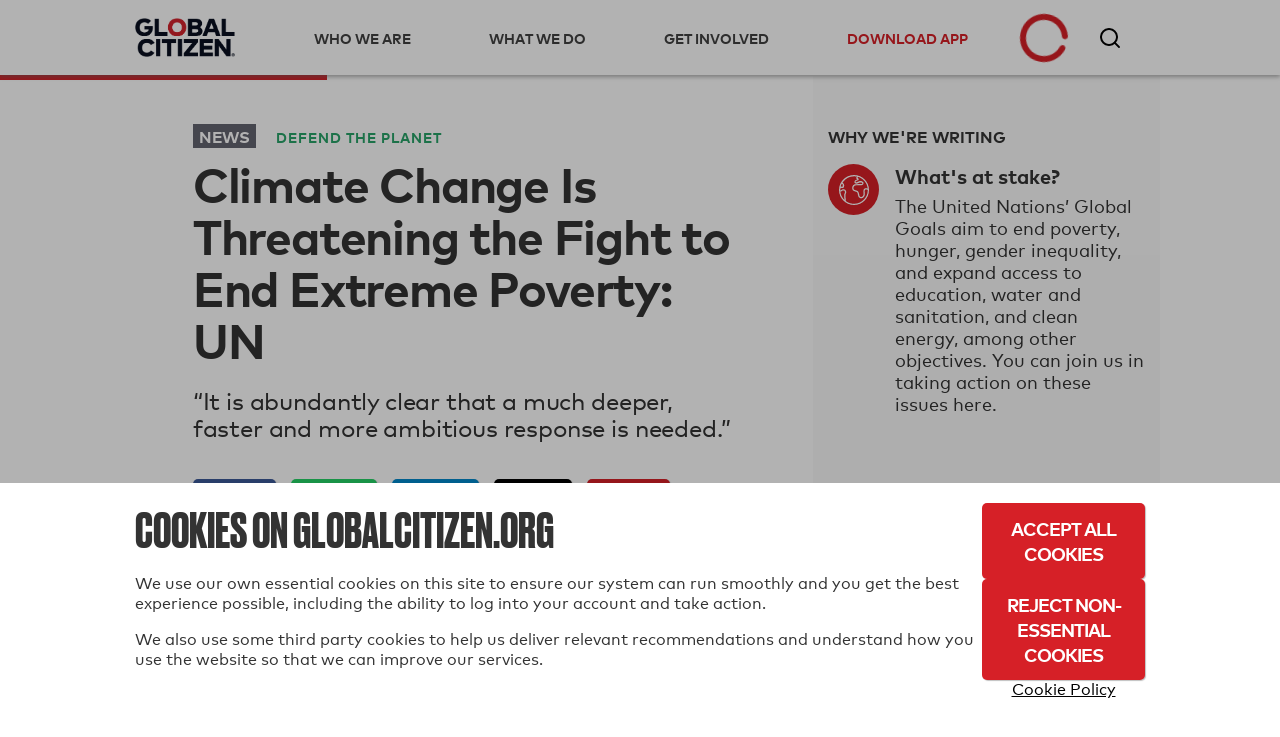

--- FILE ---
content_type: text/html; charset=utf-8
request_url: https://www.globalcitizen.org/en/content/un-global-goals-climate-change/
body_size: 42797
content:
<!DOCTYPE html><!--[if lt IE 7]><html class="no-js lt-ie9 lt-ie8 lt-ie7"><![endif]--><!--[if IE 7]><html class="no-js lt-ie9 lt-ie8"><![endif]--><!--[if IE 8]><html class="no-js lt-ie9"><![endif]--><!--[if gt IE 8]><!--><html lang="en" class="no-js " ><!--<![endif]--><head><!-- critical styles --><style type="text/css">

.bst .container,.bst .bst-container {
    width: 100%;
    padding-right: 15px;
    padding-left: 15px;
    margin-right: auto;
    margin-left: auto
}

.bst .no-gutters {
    margin-right: 0;
    margin-left: 0
}

.bst .no-gutters>.col,.bst .no-gutters>[class*="col-"] {
    padding-right: 0;
    padding-left: 0
}

.bst .col-1,.bst .col-2,.bst .col-3,.bst .col-4,.bst .col-5,.bst .col-6,.bst .col-7,.bst .col-8,.bst .col-9,.bst .col-10,.bst .col-11,.bst .col-12,.bst .col,.bst .col-auto,.bst .col-sm-1,.bst .col-sm-2,.bst .col-sm-3,.bst .col-sm-4,.bst .col-sm-5,.bst .col-sm-6,.bst .col-sm-7,.bst .col-sm-8,.bst .col-sm-9,.bst .col-sm-10,.bst .col-sm-11,.bst .col-sm-12,.bst .col-sm,.bst .col-sm-auto,.bst .col-md-1,.bst .col-md-2,.bst .col-md-3,.bst .col-md-4,.bst .col-md-5,.bst .col-md-6,.bst .col-md-7,.bst .col-md-8,.bst .col-md-9,.bst .col-md-10,.bst .col-md-11,.bst .col-md-12,.bst .col-md,.bst .col-md-auto,.bst .col-lg-1,.bst .col-lg-2,.bst .col-lg-3,.bst .col-lg-4,.bst .col-lg-5,.bst .col-lg-6,.bst .col-lg-7,.bst .col-lg-8,.bst .col-lg-9,.bst .col-lg-10,.bst .col-lg-11,.bst .col-lg-12,.bst .col-lg,.bst .col-lg-auto,.bst .col-xl-1,.bst .col-xl-2,.bst .col-xl-3,.bst .col-xl-4,.bst .col-xl-5,.bst .col-xl-6,.bst .col-xl-7,.bst .col-xl-8,.bst .col-xl-9,.bst .col-xl-10,.bst .col-xl-11,.bst .col-xl-12,.bst .col-xl,.bst .col-xl-auto {
    position: relative;
    width: 100%;
    min-height: 1px;
    padding-right: 15px;
    padding-left: 15px
}

.bst .col-4 {
    flex: 0 0 33.33333%;
    max-width: 33.33333%
}

.bst .col-8 {
    flex: 0 0 66.66667%;
    max-width: 66.66667%
}

.bst .col-12 {
    flex: 0 0 100%;
    max-width: 100%
}

.bst .rounded-circle {
    border-radius: 50% !important
}

.bst .d-none {
    display: none !important
}

.bst .d-inline-block {
    display: inline-block !important
}

.bst .d-block {
    display: block !important
}

.bst .d-flex {
    display: flex !important
}

.bst .flex-row {
    flex-direction: row !important
}

.bst .flex-column {
    flex-direction: column !important
}

.bst .justify-content-start {
    justify-content: flex-start !important
}

.bst .justify-content-center {
    justify-content: center !important
}

.bst .justify-content-between {
    justify-content: space-between !important
}

.bst .align-items-center {
    align-items: center !important
}

.bst .align-items-stretch {
    align-items: stretch !important
}

.bst .w-100 {
    width: 100% !important
}

.bst .mt-2,.bst .my-2 {
    margin-top: .5rem !important
}

.bst .mr-2,.bst .mx-2 {
    margin-right: .5rem !important
}

.bst .mr-4,.bst .mx-4 {
    margin-right: 1.5rem !important
}

.bst .p-0 {
    padding: 0 !important
}

.bst .pr-0,.bst .px-0 {
    padding-right: 0 !important
}

.bst .pb-0,.bst .py-0 {
    padding-bottom: 0 !important
}

.bst .pl-0,.bst .px-0 {
    padding-left: 0 !important
}

.bst .pt-2,.bst .py-2 {
    padding-top: .5rem !important
}

.bst .pb-2,.bst .py-2 {
    padding-bottom: .5rem !important
}

.bst .pt-3,.bst .py-3 {
    padding-top: 1rem !important
}

.bst .pb-3,.bst .py-3 {
    padding-bottom: 1rem !important
}

.bst .pl-4,.bst .px-4 {
    padding-left: 1.5rem !important
}

.bst .pr-gutter,.bst .px-gutter {
    padding-right: 15px !important
}

.bst .pl-gutter,.bst .px-gutter {
    padding-left: 15px !important
}

.bst .ml-auto,.bst .mx-auto {
    margin-left: auto !important
}

.bst .text-left {
    text-align: left !important
}

.bst .text-center {
    text-align: center !important
}

.bst .bst-container-fluid {
    width: 100%;
    padding-right: 15px;
    padding-left: 15px;
    margin-right: auto;
    margin-left: auto
}

.bst .bst-row {
    display: flex;
    flex-wrap: wrap;
    margin-right: -15px;
    margin-left: -15px
}



html {
    -webkit-box-sizing: border-box;
    -moz-box-sizing: border-box;
    box-sizing: border-box
  }

  *,*:before,*:after {
      -webkit-box-sizing: inherit;
    -moz-box-sizing: inherit;
    box-sizing: inherit
  }

  .fa,.fas,.far,.fal,.fab {
    -moz-osx-font-smoothing: grayscale;
    -webkit-font-smoothing: antialiased;
    display: inline-block;
    font-style: normal;
    font-variant: normal;
    text-rendering: auto;
    line-height: 1
  }
  .fa-3x {
    font-size: 3em
  }
  .fa-fw {
    text-align: center;
    width: 1.25em
  }
  .fa-spin {
    animation: fa-spin 2s infinite linear
  }.fa-chevron-right:before {
    content: "\f054"
  }.fa-circle-notch:before {
    content: "\f1ce"
  }.fa-facebook-f:before {
    content: "\f39e"
  }

  .fa-instagram:before {
    content: "\f16d"
  }
  .fa-star:before {
    content: "\f005"
  }.fa-tumblr:before {
    content: "\f173"
  }.fa-twitter:before {
    content: "\f099"
  }.fa-youtube:before {
    content: "\f167"
  }.fa,.fas {
    font-family: 'Font Awesome 5 Free';
    font-weight: 900
  }.fab {
    font-family: 'Font Awesome 5 Brands'
  }
  html {
    -webkit-font-smoothing: antialiased;
    -moz-osx-font-smoothing: grayscale;
    font-size: 16px
  }

  body {
    font-family: "MarkWebPro-Book-W03-Regular";
    line-height: 1.25;
    background-color: #fff;
    color: #333;
    font-size: 1rem
  }

  .no-scroll {
    overflow: hidden;
  }

  h1,h2,h3,h4,h5,h6 {
    font-family: "MarkWebPro-Book-W03-Regular";
    line-height: 1.15;
    margin: 0;
    text-rendering: optimizeLegibility;
    font-weight: bold;
  }

  strong,b {
    font-family: "MarkWebPro-Book-W03-Regular";
    font-weight: bold;
}

  @media screen and (min-width: 18.75em) {
    h1 {
        font-size:2.25rem
    }

    h2 {
        font-size: 1.875rem
    }

    h3 {
        font-size: 1.5rem
    }

    h4 {
        font-size: 1.125rem
    }

    h5 {
        font-size: .9375rem
    }

    h6 {
        font-size: .75rem
    }
}

@media screen and (min-width: 37.4375em) {
    h1 {
        font-size:3rem
    }

    h2 {
        font-size: 2.5rem
    }

    h3 {
        font-size: 2rem
    }

    h4 {
        font-size: 1.5rem
    }

    h5 {
        font-size: 1.25rem
    }

    h6 {
        font-size: 1rem
    }


  }

  p {
    margin: 0
    }

  a {
    -webkit-transition: color 0.1s linear;
    -moz-transition: color 0.1s linear;
    transition: color 0.1s linear;
    color: #d62027;
    text-decoration: none
  }

  hr {
    border-bottom: 1px solid #ddd;
    border-left: none;
    border-right: none;
    border-top: none;
    margin: 1.25em 0
}

  img,picture {
    margin: 0;
    max-width: 100%
  }
  [class*='headline__'] {
    font-family: "MarkWebPro-Book-W03-Regular"
  }

  .headline__primary {
    color: #fff;
    font-size: 1.875em
  }

  .headline__secondary,.secondary-content-section .featured-content-item h3 {
    color: #fff;
    font-size: 1.313em
  }
  .headline__third-tier {
    font-size: 1.313em
  }

  .headline__third-tier a {
    color: #333
  }
  [class*='headline__topic'],.headline__category {
    font-family: "MarkWebPro-Book-W03-Regular";
    font-size: .75rem;
    text-transform: uppercase;
    margin-bottom: 2px
  }

  .headline__topic--gray {
    color: #999
  }

  .headline__topic--white {
    color: #fff
  }
  .headline__category {
    padding: 1px 6px;
    color: #fff;
    margin-right: 5px
  }
  .headline__category--feature {
    background: #ffdf43;
    color: #333
  }

  .headline__impact {
    color: #424242;
    font-size: 1.313em
  }.headline__global-issues {
    color: #333;
    font-size: 1.25rem;
    margin-bottom: .2em
  }

  .headline__section {
    font-size: 2.1875rem;
    margin-bottom: 20px
}

  fieldset {
    margin: 0 0 .625em 0;
    padding: 1.25em
  }

  input,label,select {
    display: block;
    font-family: "MarkWebPro-Book-W03-Regular";
    font-size: 1rem
  }

  label {
    margin-bottom: .3125em
  }
  textarea,input[type="email"],input[type="number"],input[type="password"],input[type="search"],input[type="tel"],input[type="text"],input[type="url"],input[type="color"],input[type="date"],input[type="datetime"],input[type="datetime-local"],input[type="month"],input[type="time"],input[type="week"],select {
    background-color: white;
    border-radius: 5px;
    border: 1px solid #63646f;
    box-shadow: none;
    font-family: "MarkWebPro-Book-W03-Regular";
    font-size: 1rem;
    margin-bottom: 1em;
    padding: .41667em .41667em;
    width: 100%;
    color: #63646f
  }

  .form--floating-label__input {
    position: relative;
    background: transparent;
    font-family: "MarkWebPro-Book-W03-Regular";
    padding: 10px;
    margin: 7px 0 0 0;
    width: 100%;
    color: #63646f;
    line-height: normal;
    display: flex;
    flex-direction: column;
    justify-content: center
  }

  .form--floating-label__input input,.form--floating-label__input textarea,.form--floating-label__input input[type="email"],.form--floating-label__input input[type="number"],.form--floating-label__input input[type="password"],.form--floating-label__input input[type="search"],.form--floating-label__input input[type="tel"],.form--floating-label__input input[type="text"],.form--floating-label__input input[type="url"],.form--floating-label__input input[type="color"],.form--floating-label__input input[type="date"],.form--floating-label__input input[type="datetime"],.form--floating-label__input input[type="datetime-local"],.form--floating-label__input input[type="month"],.form--floating-label__input input[type="time"],.form--floating-label__input input[type="week"],.form--floating-label__input textarea,.form--floating-label__input input[type="email"],.form--floating-label__input input[type="number"],.form--floating-label__input input[type="password"],.form--floating-label__input input[type="search"],.form--floating-label__input input[type="tel"],.form--floating-label__input input[type="text"],.form--floating-label__input input[type="url"],.form--floating-label__input input[type="color"],.form--floating-label__input input[type="date"],.form--floating-label__input input[type="datetime"],.form--floating-label__input input[type="datetime-local"],.form--floating-label__input input[type="month"],.form--floating-label__input input[type="time"],.form--floating-label__input input[type="week"] {
    position: relative;
    background: transparent;
    font-size: 1rem;
    width: 100%;
    border: none;
    outline: 0;
    padding: 0;
    margin: 0;
    z-index: 2
  }

  .form--floating-label__input label {
    font-size: 16px;
    position: absolute;
    top: 0;
    bottom: 0;
    display: flex;
    flex-direction: column;
    justify-content: center;
    -webkit-transition: all 0.1s ease-in-out;
    -moz-transition: all 0.1s ease-in-out;
    transition: all 0.1s ease-in-out;
    margin: 0
  }

  .form--floating-label__input .form--floating-label__border {
    display: flex;
    box-sizing: border-box;
    position: absolute;
    width: 100%;
    height: 100%;
    top: 0;
    bottom: 0;
    left: 0;
    right: 0;
    border-radius: 5px;
    z-index: 1
  }

  .form--floating-label__input .form--floating-label__border__leading {
    border: 1px solid #63646f;
    border-right: none;
    border-radius: 5px 0 0 5px;
    width: 10px
  }

  .form--floating-label__input .form--floating-label__border__spacer {
    border-bottom: 1px solid #63646f;
    width: auto;
    display: flex;
    flex-direction: column;
    justify-content: center
  }

  .form--floating-label__input .form--floating-label__border__trailing {
    border: 1px solid #63646f;
    border-left: 0;
    border-radius: 0 5px 5px 0;
    flex-grow: 1
  }

  .form--floating-label__error-message,.form--floating-label__required,.form--floating-label__description {
    margin: 0.5rem 0 0 0;
    padding: 0 0 0 10px;
    text-align: left;
    font-size: .75rem
}

.form--floating-label__required,.form--floating-label__description {
    color: #63646f
}

  .form--floating-label--top-space {
    margin-top: 7px
  }

  @media screen and (min-width: 60em) {
    .form--floating-label--top-space--lg {
        margin-top:7px
    }
}

input[type='checkbox'],input[type='radio'] {
    display: inline;
    margin-right: .3125em
}

  ul,ol {
    margin: 0;
    padding: 0;
    list-style-type: none
  }

  ul.inline {
    overflow: hidden
  }

  ul.inline li {
    float: left
  }

  @media screen and (min-width: 37.4375em) {
    .block-list {
        -moz-column-count:2;
        -webkit-column-count: 2;
        column-count: 2;
        -moz-column-gap: 0;
        -webkit-column-gap: 0;
        column-gap: 0
    }

    .block-list li {
        display: inline-block
    }
}

@media screen and (min-width: 60em) {
    .block-list {
        -moz-column-count:3;
        -webkit-column-count: 3;
        column-count: 3
    }
}

  button,button[class*='button__'],input[type='submit'],.gc-ui-follow-button,.btn,.subscription-preferences .btn {
    background: #2b7c89;
    background-position: center;
    -webkit-transition: background,.8s;
    -moz-transition: background,.8s;
    transition: background,.8s;
    border: none;
    display: inline-block;
    vertical-align: middle;
    text-align: center;
    font-family: "MarkWebPro-Book-W03-Regular";
    color: #fff;
    font-size: .75rem;
    text-transform: uppercase;
    font-weight: bold;
    border-radius: 5px;
    padding: 13px 20px;
    min-width: 163px;
    width: auto;
    letter-spacing: 0.5px;
    line-height: normal
  }

  button.disabled,button:disabled,button.already-entered,button[class*='button__'].disabled,button[class*='button__']:disabled,button[class*='button__'].already-entered,input[type='submit'].disabled,input[type='submit']:disabled,input[type='submit'].already-entered,.gc-ui-follow-button.disabled,.gc-ui-follow-button:disabled,.gc-ui-follow-button.already-entered,.btn.disabled,.btn:disabled,.btn.already-entered {
    background: #d8d8d8;
    color: #000;
    cursor: default;
    opacity: 1;
    font-weight: normal;
    text-transform: none;
    opacity: 1;
    letter-spacing: normal
  }

  .btn--light {
    background: transparent;
    border: 2px solid #fff;
    color: #fff;
    -webkit-transition: background,.3s;
    -moz-transition: background,.3s;
    transition: background,.3s
  }

  .social-button.fb-button {
    -webkit-appearance: none;
    -moz-appearance: none;
    -ms-appearance: none;
    -o-appearance: none;
    appearance: none;
    background-color: #3b5998;
    border-color: #3b5998;
    color: #fff;
    cursor: pointer;
    display: inline-block;
    font-family: "MarkWebPro-Book-W03-Regular";
    -webkit-font-smoothing: antialiased;
    font-weight: normal;
    padding: 10px;
    text-decoration: none;
    user-select: none;
    vertical-align: middle;
    white-space: pre-line;
    width: 100%;
    font-size: 1rem
}

.social-button.fb-button:disabled {
    cursor: not-allowed;
    opacity: 0.5
}

.social-button.fb-button i {
    margin-right: 10px;
    background-size: auto
}

.btn.social-button.fb-button,.btn.social-button.facebook {
    background: #3b5998;
    background-position: center;
    -webkit-transition: background,.8s;
    -moz-transition: background,.8s;
    transition: background,.8s;
    border: none;
    display: inline-block;
    vertical-align: middle;
    text-align: center;
    font-family: "MarkWebPro-Book-W03-Regular";
    color: #fff;
    font-size: .75rem;
    text-transform: uppercase;
    font-weight: bold;
    border-radius: 5px;
    padding: 13px 20px;
    min-width: 163px;
    width: auto;
    letter-spacing: 0.5px;
    line-height: normal;
    width: 100%;
    min-width: 0
}

.btn.social-button.fb-button.disabled,.btn.social-button.fb-button:disabled,.btn.social-button.fb-button.already-entered,.btn.social-button.facebook.disabled,.btn.social-button.facebook:disabled,.btn.social-button.facebook.already-entered {
    background: #d8d8d8;
    color: #000;
    cursor: default;
    opacity: 1;
    font-weight: normal;
    text-transform: uppercase !important;
    opacity: 1;
    letter-spacing: normal
}

.btn.social-button.fb-button:disabled,.btn.social-button.fb-button.disabled,.btn.social-button.facebook:disabled,.btn.social-button.facebook.disabled {
    opacity: 1
}

.btn.social-button.fb-button i,.btn.social-button.facebook i {
    margin-right: 10px;
    background-size: auto
}

  .action-icon {
    display: inline-block;
    float: left;
  }

  .icon-food-hunger {
    background: url([data-uri]);
    width: 70px;
    height: 70px;
    background-repeat: no-repeat;
    background-size: contain;
    background-position: center
  }

  .icon__large {
    height: 70px;
    width: 70px;
    min-width: 70px;
    max-width: 70px
  }

  .section-title {
    background: black;
    color: white;
    font-size: 1rem;
    padding: 10px 20px;
    font-family: "MarkWebPro-Book-W03-Regular"
  }

  .text-left {
    text-align: left
  }
  .text-center {
    text-align: center
  }
  .clear-both {
    clear: both
  }

  .no-break {
    white-space: nowrap
  }

  .no-line-height {
    line-height: 0
  }

  .valign-wrapper {
    display: table;
    height: 100%
}

.valign-wrapper .valign {
    display: table-cell;
    vertical-align: middle
}

  .slideup,.slidedown {
    max-height: 0;
    overflow: hidden
  }

  .slideup {
    -webkit-transition: max-height 0.8s cubic-bezier(0, 1, 0.5, 1);
    -moz-transition: max-height 0.8s cubic-bezier(0, 1, 0.5, 1);
    transition: max-height 0.8s cubic-bezier(0, 1, 0.5, 1)
  }

  html,body {
    height: 100%
  }

  #root {
    min-height: 100%;
    margin-bottom: -214px
  }

  .homepage-root,.article-page-root,.issue-page-root {
    background-color: #fafafa
  }

  #footer-wrapper,#root-footer {
    height: 214px
  }

  .animated {
    -webkit-animation-duration: 1s;
    -moz-animation-duration: 1s;
    animation-duration: 1s;
    -webkit-animation-fill-mode: both;
    -moz-animation-fill-mode: both;
    animation-fill-mode: both
  }

  .container {
    overflow: hidden
  }

  .shell {
    max-width: 75em;
    margin-left: auto;
    margin-right: auto
}

.shell:after {
    content: "";
    display: table;
    clear: both
}


  .action-tile {
    border-bottom: 1px solid #ddd;
    min-height: 21rem;
    margin: 0;
    padding: 2rem 20px 0 20px;
    position: relative
  }

  .action-tile__image-col {
    width: 100%;
    overflow: hidden;
    text-align: center;
    margin-bottom: 10px
  }

  .action-tile__image-col .action-icon {
    float: none;
    margin-left: auto;
    margin-right: auto
  }

  .featured-actions {
    max-width: 75em;
    margin-left: auto;
    margin-right: auto;
    padding: 0;
    margin: 0
  }

@media screen and (min-width: 37.4375em) {
    .featured-actions .action-tile {
        float:left;
        border-right: 1px solid #ddd;
        border-bottom: 1px solid #ddd;
        width: 50%
    }
}

@media screen and (min-width: 960px) {
    .featured-actions .action-tile {
        width:33.33%
    }
}

  .featured-actions:after {
    content: "";
    display: table;
    clear: both
  }

  .hidden {
    display: none
  }

  .completion-container {
    width: 100%;
    height: 100%;
    background-color: rgba(255,255,255,0.94);
    color: #60B15E;
    position: absolute;
    top: 0;
    left: 0;
    text-align: center;
    z-index: 10
  }

  .button-point-wrapper {
    margin-left: auto;
    margin-right: auto;
    position: absolute;
    bottom: 2.7rem;
    left: 0;
    right: 0;
    text-align: center
  }

  .section__content {
    margin-left: 100px
  }

  @media screen and (min-width: 37.4375em) {
        #recommended-action-or-newsletter-container .action-tile {
            border-top:none
        }
    }


  footer {
    background-color: #000;
    color: #fff;
    overflow: hidden;
    padding: 20px 0
  }

  footer h5 {
    color: #999;
    margin-bottom: 0.75rem
  }

  footer a {
    color: #fff
  }

  footer .home-link {
    display: block;
    margin: 50px 0 20px 0;
    max-width: 175px;
    width: 75%
  }

  footer .home-link img {
    width: 100%
  }

  footer .legal {
    display: block;
    width: 100%
  }

  footer .copyright {
    color: #999;
    font-size: 0.8rem
  }

  @media screen and (min-width: 60em) {

    .footer-container .home-link {
        float: left;
        margin: 0;
        width: 30%
    }
}

  .social-media-icons i {
    color: #fff;
    font-size: 1.6em;
    padding-right: .3em
  }

  .homepage_top_image {
    width: 100%
  }

  .index-global-issues {
    max-width: 75em;
    margin-left: auto;
    margin-right: auto;
    background-color: white
  }

  .index-global-issues:after {
    content: "";
    display: table;
    clear: both
  }

  .issues-list {
    padding: 20px 0
  }

  .issues-list li {
    border-bottom: 1px solid #D3D3D3;
    padding: 20px
  }

  .issues-list li img {
    display: none
  }

  .issues-list li p {
    line-height: 1.25em
  }

  .issues-list li:last-child {
    border-bottom: none
  }

  @media screen and (min-width: 37.4375em) {
    .issues-list li {
        border:none;
        overflow: hidden;
        min-height: 215px
    }

    .issues-list li img {
        float: left;
        display: block;
        margin-right: 25px;
        max-width: 33.333%
    }

    .issues-list li section {
        float: left;
        width: 66.666%
    }
}

  .featured-content-section {
    max-width: 75em;
    margin-left: auto;
    margin-right: auto;
    margin-bottom: 2px;
    overflow: hidden
  }

  .featured-content-section:after {
    content: "";
    display: table;
    clear: both
  }

  .featured-content-section .featured-content-item {
    background-size: cover;
    display: block;
    height: 400px;
    overflow: hidden;
    position: relative;
    background-position: center
  }

  .featured-content-section .featured-content-item .tile-link {
    position: absolute;
    bottom: 0;
    color: #fff;
    right: 0;
    left: 0;
    top: 0
  }

  .secondary-content-section {
    overflow: hidden
  }


@media screen and (min-width: 37.4375em) {
    .featured-content-section .featured-content-item {
        background-position:inherit
    }
}


  .secondary-content-section .featured-content-item {
    float: left;
    height: 200px;
    width: 50%
  }

  .item-information {
    bottom: 0;
    left: 0;
    padding: 10px;
    position: absolute;
    right: 0;
    transition: all 0.1s ease-in;
    min-height: 110px;
    background: -webkit-linear-gradient(top, rgba(0,0,0,0) 0%,#000 100%);
    background: linear-gradient(to bottom, rgba(0,0,0,0) 0%,#000 100%)
  }

  @media screen and (min-width: 37.4375em) {
    .featured-content-section .featured-content-item {
        float:left;
        width: 66.66%
    }

    .featured-content-section .featured-content-item .item-information {
        padding: 20px
    }

    .featured-content-section .secondary-content-section {
        float: left;
        width: 33.33%
    }

    .featured-content-section .secondary-content-section .featured-content-item {
        float: none;
        width: 100%
    }
}


  .learn-more {
    display: none;
    background-color: #d62027;
    max-width: 75em;
    margin-left: auto;
    margin-right: auto;
    color: white
  }

  .learn-more:after {
    content: "";
    display: table;
    clear: both
  }

  .learn-more .learn-more-banner-intro {
    line-height: 1.15em;
    padding: 0 20px 0 20px;
    position: relative;
    max-width: 75em;
    margin-left: auto;
    margin-right: auto;
    overflow: hidden
  }

  .learn-more .learn-more-banner-intro:after {
    content: "";
    display: table;
    clear: both
  }

  .learn-more .learn-more-banner-intro h4 {
    font-family: "MarkWebPro-Book-W03-Regular";
    margin-bottom: 0.5em
  }

  .learn-more .learn-more-banner-intro p {
    margin-bottom: 1em
  }

  .learn-more .learn-more-banner-intro .text {
    padding-top: 20px
  }

  .learn-more .learn-more-banner-show-button {
    margin-bottom: 20px;
    text-align: center
  }

  .learn-more-banner-hide-button {
    display: block;
    position: absolute;
    top: 8px;
    right: 8px;
    opacity: 0.7
  }

  @media screen and (min-width: 37.4375em) {
    .text {
        padding-bottom:5px;
        float: left;
        display: block;
        margin-right: 2.35765%;
        width: 74.41059%;
        margin-right: 0
    }

    .text:last-child {
        margin-right: 0
    }

    .learn-more-banner-show-button {
        float: left;
        display: block;
        margin-right: 2.35765%;
        width: 23.23176%
    }

    .learn-more-banner-show-button:last-child {
        margin-right: 0
    }

    .learn-more-banner-show-button .btn {
        margin: auto 20px auto 0;
        position: absolute;
        top: 0;
        bottom: 0;
        right: 0;
        height: 46px
    }

    .learn-more-banner-hide-button {
        font-size: 2em;
        top: 20px;
        right: 20px
    }
}

  .learn-more-dropdown>div {
    padding: 0 60px 20px 60px
  }

  .learn-more-dropdown>div header {
    font-family: "MarkWebPro-Book-W03-Regular";
    text-transform: uppercase
  }

  .learn-more-dropdown>div section:last-of-type {
    padding-top: 1em;
    text-align: center
  }

  .learn-more-dropdown-find-out-more {
    background: #93161b;
    font-size: 75%;
    margin: 0;
    text-align: center
  }

  .learn-more-dropdown-find-out-more a {
    font-family: "MarkWebPro-Book-W03-Regular";
    color: #ccc;
    display: block;
    padding: 1em 0
  }

  @media screen and (min-width: 37.4375em) {
    .learn-more-dropdown.collapsible {
        max-width:75em;
        margin-left: auto;
        margin-right: auto
    }

    .learn-more-dropdown.collapsible:after {
        content: "";
        display: table;
        clear: both
    }

    .learn-more-dropdown>div {
        border-top: 2px solid #b9060e;
        margin: 0 20px;
        padding: 15px 20px;
        overflow: hidden
    }

    .learn-more-dropdown>div section {
        float: left;
        display: inline-block;
        padding: 0 20px 0 0;
        float: left;
        display: block;
        margin-right: 2.35765%;
        width: 23.23176%;
        margin-right: 0
    }

    .learn-more-dropdown>div section:last-child {
        margin-right: 0
    }

    .learn-more-dropdown>div section:last-of-type {
        text-align: center
    }
}

  .collapsible {
    -webkit-transition-property: max-height;
    -moz-transition-property: max-height;
    -ms-transition-property: max-height;
    -o-transition-property: max-height;
    transition-property: max-height;
    -webkit-transition-timing-function: cubic-bezier(0.43, -0.27, 0.82, 1.53);
    -moz-transition-timing-function: cubic-bezier(0.43, -0.27, 0.82, 1.53);
    -ms-transition-timing-function: cubic-bezier(0.43, -0.27, 0.82, 1.53);
    -o-transition-timing-function: cubic-bezier(0.43, -0.27, 0.82, 1.53);
    transition-timing-function: cubic-bezier(0.43, -0.27, 0.82, 1.53);
    -webkit-transition-duration: 0.5s;
    -moz-transition-duration: 0.5s;
    -ms-transition-duration: 0.5s;
    -o-transition-duration: 0.5s;
    transition-duration: 0.5s;
    -webkit-transition-delay: 0s;
    -moz-transition-delay: 0s;
    -ms-transition-delay: 0s;
    -o-transition-delay: 0s;
    transition-delay: 0;
    overflow: hidden
  }

  .collapsed {
    max-height: 0
  }

  .hidden {
    display: none
  }

  .loading {
    margin: 1em auto;
    text-align: center
  }

  .loading .spinner {
    color: #d62027
  }

  .action-tile--newsletter {
    text-align: center;
    position: relative;
    background: #fafafa;
    padding: 20px;
    display: -webkit-box;
    display: -moz-box;
    display: box;
    display: -webkit-flex;
    display: -moz-flex;
    display: -ms-flexbox;
    display: flex;
    -webkit-box-orient: vertical;
    -moz-box-orient: vertical;
    box-orient: vertical;
    -webkit-flex-direction: column;
    -moz-flex-direction: column;
    flex-direction: column;
    -ms-flex-direction: column;
    -webkit-box-pack: center;
    -moz-box-pack: center;
    box-pack: center;
    -webkit-justify-content: center;
    -moz-justify-content: center;
    -ms-justify-content: center;
    -o-justify-content: center;
    justify-content: center;
    -ms-flex-pack: center
}

.action-tile--newsletter form {
    margin-top: .9em
}

.action-tile--newsletter .icon-newsletter {
    background: url([data-uri]) 0 0 no-repeat;
    width: 94px;
    height: 57px;
    background-size: 100% auto;
    display: block;
    float: none;
    position: absolute;
    top: 20px;
    right: 0
}

  .nav-toggle span {
    display: inline-block;
    position: relative;
    height: 25px;
    width: 25px;
    border-top: 3px solid #a9a9a9;
    -webkit-transform: translateY(14px);
    -moz-transform: translateY(14px);
    -ms-transform: translateY(14px);
    -o-transform: translateY(14px);
    transform: translateY(14px)
  }

  .nav-toggle span:before,.nav-toggle span:after {
    position: absolute;
    width: 100%;
    height: 3px;
    background: #a9a9a9;
    content: ""
  }

  .nav-toggle span:before {
    top: -9px
  }

  .nav-toggle span:after {
    top: 3px
  }

  .nav-toggle span:before,.nav-toggle span:after,.nav-toggle span {
    -webkit-transition: all 0.3s linear;
    -o-transition: all 0.3s linear;
    transition: all 0.3s linear
  }

  .action-tile--newsletter {
    text-align: center;
    position: relative;
    background: #fafafa;
    padding: 20px;
    display: -webkit-box;
    display: -moz-box;
    display: box;
    display: -webkit-flex;
    display: -moz-flex;
    display: -ms-flexbox;
    display: flex;
    -webkit-box-orient: vertical;
    -moz-box-orient: vertical;
    box-orient: vertical;
    -webkit-flex-direction: column;
    -moz-flex-direction: column;
    flex-direction: column;
    -ms-flex-direction: column;
    -webkit-box-pack: center;
    -moz-box-pack: center;
    box-pack: center;
    -webkit-justify-content: center;
    -moz-justify-content: center;
    -ms-justify-content: center;
    -o-justify-content: center;
    justify-content: center;
    -ms-flex-pack: center
  }

  .action-tile--newsletter form {
    margin-top: .9em
  }

  .action-tile--newsletter .icon-newsletter {
    background: url([data-uri]) 0 0 no-repeat;
    width: 94px;
    height: 57px;
    background-size: 100% auto;
    display: block;
    float: none;
    position: absolute;
    top: 20px;
    right: 0
  }

  .action-tile--newsletter h2 {
    text-align: left
  }

  .action-tile--newsletter .newsletter-headline {
    font-size: 1.25rem;
    padding-bottom: 35px
  }

  .action-tile--newsletter h2 p {
    font-size: .75rem;
    font-family: "MarkWebPro-Book-W03-Regular";
    padding-top: 10px;
    padding-bottom: 0;
    margin-bottom: 0
  }

  .action-tile--newsletter h2 p.newsletter-headline__paragraph {
    max-width: 175px
  }

  .action-tile--newsletter form {
    margin: 0
  }

  .action-tile--newsletter fieldset {
    margin: 0;
    padding: 0;
    border: 0;
    background: transparent
  }

  .action-tile--newsletter .form--floating-label__input,.action-tile--newsletter .btn {
    height: 42px
  }

  .action-tile--newsletter.subscription-plugin {
    background: transparent
  }

  .action-tile--newsletter.subscription-plugin h2 {
    text-align: center
  }

  .action-tile--newsletter.subscription-plugin h2 p {
    display: inline-block;
    opacity: 0;
  }

  .action-tile--newsletter.subscription-plugin h2 p.newsletter-headline__paragraph {
    max-width: 100%
  }

  #nav-bar {
    margin-bottom: 49px
  }

  @media screen and (min-width: 60em) {
    #nav-bar {
        margin-bottom:75px
    }
}

  #registerDialog,#loginDialog,#loginPage,#ssoErrorPage {
    width: 100%;
    min-height: 100%;
    margin: auto;
    position: fixed;
    top: 0;
    bottom: 0;
    left: 0;
    right: 0;
    background: #f7f7f7;
    background: rgba(247,247,247,0.97);
    box-shadow: none;
    border: 0;
    overflow-y: auto
  }

  #registerDialog .shell,#loginDialog .shell,#loginPage .shell,#ssoErrorPage .shell {
    position: absolute;
    top: 0;
    left: 0;
    right: 0;
    bottom: 0;
    width: 100%
}


#registerDialog .valign-wrapper,#loginDialog .valign-wrapper,#loginPage .valign-wrapper,#ssoErrorPage .valign-wrapper {
    max-width: 700px;
    margin-left: auto;
    margin-right: auto;
    width: 100%
}

#registerDialog .valign-wrapper:after,#loginDialog .valign-wrapper:after,#loginPage .valign-wrapper:after,#ssoErrorPage .valign-wrapper:after {
    content: "";
    display: table;
    clear: both
}

#registerDialog .dialog-header,#loginDialog .dialog-header,#loginPage .dialog-header,#ssoErrorPage .dialog-header {
    overflow: hidden;
    position: absolute;
    right: 15px;
    top: 0
}

.register-flow .sso-redirect,.register-flow .sso-terms {
    text-align: left;
    margin: 1em 0;
    max-width: 700px
}

.register-flow .sso-redirect input,.register-flow .sso-terms input {
    max-width: 100%
}

.register-flow .sso-redirect__checkbox-wrapper,.register-flow .sso-terms__checkbox-wrapper {
    min-width: 15px;
    margin-right: 5px
}

.register-flow .sso-redirect .terms-message,.register-flow .sso-terms .terms-message {
    text-align: left;
    margin-top: 0;
    font-size: .81rem
}

.sso-terms .terms-message a {
  text-decoration: underline;
}

.sso-terms .terms-message a:hover {
  text-decoration: none;
}

.register-flow .headline__section {
    margin: 0;
    font-family: "MarkWebPro-Book-W03-Regular";
    text-align: left;
    display: block
}

.register-flow .register-flow-link,.register-flow .password-fields-directions,.register-flow .confirmation-prompt {
    text-align: left
}

.register-flow .register-flow-link {
    margin-top: 1rem;
    margin-bottom: 1.5rem
}

.register-flow .initial-register-page {
    margin-top: 1em;
    width: 100%
}

.horizontal-rule-with-text {
    text-align: center;
    overflow: hidden;
    padding: 0;
    margin-top: 10px;
    margin-bottom: 10px
}

.horizontal-rule-with-text hr {
    float: left;
    display: block;
    margin-right: 2.35765%;
    width: 40.29137%;
    border-bottom: 1px solid #000
}

.horizontal-rule-with-text hr:last-child {
    margin-right: 0
}

.horizontal-rule-with-text span {
    position: relative;
    top: 5px;
    float: left;
    display: block;
    margin-right: 2.35765%;
    width: 14.70196%;
    display: inline-block;
    color: #000;
    font-size: 1.5rem
}

  .section__intro {
    padding: 2px 0
  }

  .section__item {
    padding: 20px 0 20px 0;
    border-bottom: 1px solid #edefed
  }

  .section__item:last-child {
    border-bottom: 0
  }

  .section__topic {
    line-height: 1;
    margin-bottom: .5em
  }

  .section__topic.headline__impact {
    margin-bottom: .2em
  }

  .section__body {
    color: #333;
    font-size: 1em;
    margin-bottom: 0;
    padding-right: 10px
  }

  .section__body--link {
    color: #d62027
  }

  .section__container {
    border-bottom: 1px solid #dadada;
    line-height: 1.4
  }

  .section__container:after {
    clear: both;
    content: '';
    display: table
  }

  .section__content {
    margin-left: 100px
  }

  .circle-image {
    border-radius: 50%;
    display: inline-block;
    float: left;
    font-size: 0;
    height: 64px;
    line-height: 0;
    margin-right: 10px;
    margin-left: 20px;
    overflow: hidden;
    width: 64px
  }

  .article-recent-meta a,.article-popular-meta a {
    color: #000;
    font-family: "MarkWebPro-Book-W03-Regular";
    font-weight: normal
  }

  .articles-recent .view-more-container {
    width: 100%;
    padding: 20px 0;
    text-align: center
  }

  @media screen and (min-width: 37.4375em) {
        .articles-recent {
            margin:0 20px
        }
    }

    @media screen and (min-width: 37.4375em) {
        .articles-recent {
            margin:0 20px
        }
    }

.articles-recent .view-more-container {
    width: 100%;
    padding: 20px 0;
    text-align: center
}

.articles-recent .view-more-container__link {
    color: #000;
    font-family: "MarkWebPro-Book-W03-Regular"
}

.articles-recent .view-more-container__link i {
    font-size: .81rem
}

  .articles-recent .view-more-container__link {
    color: #000;
    font-family: "MarkWebPro-Book-W03-Regular"
  }

  .articles-recent .view-more-container__link i {
    font-size: .81rem
  }

  .article-recent {
    border-bottom: 1px solid #ddd;
    padding-top: 20px;
    padding-bottom: 20px;
    overflow: hidden
  }

  @media screen and (min-width: 18.75em) {
    .article-recent-image {
        display:none
    }
  }

  @media screen and (min-width: 37.4375em) {
    .article-recent-image {
        float:left;
        display: block;
        margin-right: 3.57866%;
        width: 22.316%
    }

  .article-recent-image img {
    width: 100%
  }

  .article-recent-image a {
    display: block
  }

  .article-recent-content {
    overflow: hidden
  }

  @media screen and (min-width: 18.75em) {
    .article-recent-content {
        float:left;
        display: block;
        margin-right: 7.42297%;
        width: 100%;
        padding-left: 1rem;
        padding-right: 1rem
    }

    .article-recent-content:last-child {
        margin-right: 0
    }
  }

  @media screen and (min-width: 37.4375em) {
    .article-recent-content {
        float:left;
        display: block;
        margin-right: 3.57866%;
        width: 74.10533%;
        margin-right: 0;
        padding-left: 0
    }

    .article-recent-content:last-child {
        margin-right: 0
    }
}

@media screen and (min-width: 60em) {
    .article-recent-content {
        padding:0
    }
}

  .article-recent-content h3 {
    margin: 5px 0 7px 0
  }

  .article-recent-entry {
    color: #333;
    margin-top: 10px
  }

  @media screen and (min-width: 18.75em) {
    .article-recent-entry {
        display:none
    }
  }

  @media screen and (min-width: 37.4375em) {
    .article-recent-entry {
        display:block
    }
}

  .article-recent-meta {
    font-size: 0.875rem;
    color: #747474
  }

  @media screen and (min-width: 18.75em) {
    .article-recent-entry {
        display:none
    }
}

@media screen and (min-width: 37.4375em) {
    .article-recent-entry {
        display:block
    }
}

  .article-recent-meta span.pipe,.article-popular-meta span.pipe {
    padding: 0 7px
  }

  .section-recent-activity {
    background-color: white
  }

  @media screen and (min-width: 60em) {
    .section-recent-activity {
        max-width:75em;
        margin-left: auto;
        margin-right: auto
    }

    .section-recent-activity:after {
        content: "";
        display: table;
        clear: both
    }
}

@media screen and (min-width: 60em) {
    .recent-activity-row {
        width:100%;
        display: table;
        width: 100%;
        table-layout: fixed
    }
}


  .most-recent-articles {
    background-color: #fafafa
  }

  .most-recent-articles {
    display:table-cell;
    width: 66.66667%
}
}

@media screen and (min-width: 60em) {
.making-an-impact {
    display:table-cell;
    width: 33.33333%
}
}


  .making-an-impact .dynamic-action-container {
    margin: 0
  }

  .making-an-impact .section__container {
    border-bottom: 0
  }

  .get-involved-section {
    max-width: 75em;
    margin-left: auto;
    margin-right: auto;
    background-color: white
  }

  .get-involved-section:after {
    content: "";
    display: table;
    clear: both
  }

  .wrapper-nav ~ .smartbanner,.nav-bar-plugin-wrapper ~ .smartbanner,#nav-bar ~ .smartbanner {
    top: 49px
}


  dialog,.react-modal {
    left: 0;
    right: 0;
    width: -moz-fit-content;
    width: -webkit-fit-content;
    width: fit-content;
    height: -moz-fit-content;
    height: -webkit-fit-content;
    height: fit-content;
    margin: auto;
    display: none;
    border: none;
    border-top: 4px solid #d62027;
    box-shadow: 0px 3px 7px rgba(0,0,0,0.3);
    position: absolute;
    padding: 1em;
    padding-top: 0
  }

  @media screen and (min-width: 18.75em) {
    dialog,.react-modal {
        top:0px;
        width: 100%;
        padding-bottom: 1.875em
    }
  }

  @media screen and (min-width: 60em) {
    dialog,.react-modal {
        height:200vh;
        top: 3.125em;
        float: left;
        display: block;
        margin-right: 2.35765%;
        width: 65.88078%;
        margin-left: 17.05961%;
        height: auto;
        padding-bottom: 1em
    }

    dialog:last-child,.react-modal:last-child {
        margin-right: 0
    }
}

dialog .close-dialog,.react-modal .close-dialog {
    text-align: right;
    width: 30px;
    margin-top: 0;
    display: block;
    float: right;
    font-size: 3rem;
    color: #ddd;
    font-family: "MarkWebPro-Book-W03-Regular"
}

@media screen and (min-width: 18.75em) {
    dialog .close-dialog,.react-modal .close-dialog {
        width:100%
    }
}

@media screen and (min-width: 60em) {
    dialog.one-pane {
        margin-left:25.58941%;
        float: left;
        display: block;
        margin-right: 2.35765%;
        width: 48.82117%;
        display: none
    }

}


.standard_dialog {
    width: 100%
}

.standard_dialog a {
    color: #d62027
}

.dialog-header {
    width: 100%;
    text-align: center
}

.close-dialog {
    background: none;
    color: #ddd;
    font-weight: 700;
    font-size: 2.5rem;
    float: right;
    line-height: 1.3;
    padding-top: 0;
    padding-right: 0;
    padding-bottom: 0;
    text-align: right;
    cursor: pointer
}

@media screen and (min-width: 18.75em) {
    .modal_actions {
        width:100%
    }
}

@media screen and (min-width: 37.4375em) {
    .modal_actions {
        float:left;
        display: block;
        margin-right: 3.57866%;
        width: 74.10533%;
        margin-left: 12.94733%
    }

    .modal_actions:last-child {
        margin-right: 0
    }
}

@media screen and (min-width: 60em) {
    .modal_actions {
        margin-left:0;
        width: 100%
    }
}

@media screen and (min-width: 37.4375em) {
    .half-dialog,.signup-dialog {
        width:100%
    }
}

@media screen and (min-width: 60em) {
    .half-dialog,.signup-dialog {
        float:left;
        display: block;
        margin-right: 3.57866%;
        width: 48.21067%;
        margin-right: 0
    }

    .half-dialog:last-child,.signup-dialog:last-child {
        margin-right: 0
    }
}


@media screen and (min-width: 60em) {
    .signup-dialog {
        float:left;
        display: block;
        margin-right: 2.35765%;
        width: 100%;
        margin-right: 0;
        text-align: center
    }

    .signup-dialog:last-child {
        margin-right: 0
    }
}

.half-dialog input[type='checkbox'],.signup-dialog input[type='checkbox'] {
    max-width: 1.25em
}

.social-auth,.signup-social-auth {
    padding-top: 0;
    border-top: none
}

@media screen and (min-width: 18.75em) {
    .social-auth,.signup-social-auth {
        text-align:center
    }
}

@media screen and (min-width: 60em) {
    .social-auth,.signup-social-auth {
        text-align:left
    }
}

.signup-social-auth {
    text-align: center
}

.half-dialog form input,.signup-dialog form input {
    width: 100%;
    padding: 0.5em
}

.half-dialog form fieldset,.signup-dialog form fieldset {
    background: none;
    border: none;
    padding: 0
}

.half-dialog form a,.signup-dialog form a {
    margin-bottom: 1em
}

.half-dialog form button,.signup-dialog form button {
    outline: none;
    width: 100%
}

.half-dialog form label,.signup-dialog form label {
    font-weight: normal;
    text-align: left
}

  .subscription-plugin {
    max-width: 400px;
    margin: 20px auto;
    padding: 0 20px;
    min-height: auto;
    border: 0
  }

  .subscription-plugin .icon-newsletter {
    display: none
  }

  .make-relative {
    position: relative !important
  }













  /* vendor.css */


  html {
    font-family: sans-serif;
    -ms-text-size-adjust: 100%;
    -webkit-text-size-adjust: 100%
  }

  body {
    margin: 0
  }

  article,aside,details,figcaption,figure,footer,header,hgroup,main,menu,nav,section,summary {
    display: block
  }

  dialog{background:white;display:none}

  a {
    background-color: transparent
  }
  h1 {
    margin: 0.67em 0
  }
  small {
    font-size: 80%
  }

  img {
    border: 0
  }

  svg:not(:root) {
    overflow: hidden
  }

  button,input,optgroup,select,textarea {
    color: inherit;
    font: inherit;
    margin: 0
  }

  button {
    overflow: visible
  }

  button,select {
    text-transform: none
  }

  button,html input[type="button"],input[type="reset"],input[type="submit"] {
    -webkit-appearance: button;
    cursor: pointer
  }

  button[disabled],html input[disabled] {
    cursor: default
  }

  input {
    line-height: normal
  }

  fieldset {
    border: 1px solid #c0c0c0;
    margin: 0 2px;
    padding: 0.35em 0.625em 0.75em
  }

  dialog {
    background: white;
    display: none
}

.fadeInRight {
  -webkit-animation-name: fadeInRight;
  animation-name: fadeInRight
}

.animated {
  -webkit-animation-duration: 1s;
  animation-duration: 1s;
  -webkit-animation-fill-mode: both;
  animation-fill-mode: both
}

.flag-icon {
  background-size: contain;
  background-position: 50%;
  background-repeat: no-repeat;
  position: relative;
  display: inline-block;
  width: 1.33333333em;
  line-height: 1em
}

.flag-icon:before {
  content: "\00a0"
}

.flag-icon.flag-icon-squared {
  width: 1em
}

.flag-icon-us {
  background-image: url([data-uri])
}

.flag-icon-us.flag-icon-squared {
  background-image: url([data-uri])
}

.smartbanner-show {
  margin-top: 80px
}

.smartbanner-show .smartbanner {
  display: block
}

.smartbanner {
  position: absolute;
  left: 0;
  top: 0;
  display: none;
  width: 100%;
  height: 80px;
  line-height: 80px;
  font-family: 'Helvetica Neue', sans-serif;
  background: #f4f4f4;
  z-index: 9998;
  -webkit-font-smoothing: antialiased;
  overflow: hidden;
  -webkit-text-size-adjust: none;
  -ms-text-size-adjust: none
}

.smartbanner-container {
  margin: 0 auto;
  white-space: nowrap
}

.smartbanner-close {
  display: inline-block;
  vertical-align: middle;
  margin: 0 5px 0 5px;
  font-family: 'ArialRoundedMTBold', Arial;
  font-size: 20px;
  text-align: center;
  color: #888;
  text-decoration: none;
  border: 0;
  border-radius: 14px;
  -webkit-font-smoothing: subpixel-antialiased
}

.smartbanner-icon {
  display: inline-block;
  vertical-align: middle;
  width: 57px;
  height: 57px;
  margin-right: 12px;
  background-size: cover;
  border-radius: 10px
}

.smartbanner-info {
  display: inline-block;
  vertical-align: middle;
  width: 44%;
  font-size: 11px;
  line-height: 1.2em;
  font-weight: bold
}

.smartbanner-title {
  font-size: 13px;
  line-height: 18px
}

.smartbanner-button {
  position: absolute;
  right: 20px;
  top: 0;
  bottom: 0;
  margin: auto 0;
  height: 24px;
  font-size: 14px;
  line-height: 24px;
  text-align: center;
  font-weight: bold;
  color: #6a6a6a;
  text-transform: uppercase;
  text-decoration: none;
  text-shadow: 0 1px 0 rgba(255,255,255,0.8)
}

.smartbanner-android .smartbanner-icon {
  background-color: transparent;
  box-shadow: none
}

.smartbanner-android .smartbanner-info {
  color: #ccc;
  text-shadow: 0 1px 2px #000
}

.smartbanner-android .smartbanner-title {
  color: #fff;
  font-weight: bold
}

.smartbanner-android .smartbanner-button {
  min-width: 12%;
  color: #d1d1d1;
  padding: 0;
  background: none;
  border-radius: 0;
  box-shadow: 0 0 0 1px #333, 0 0 0 2px #DDDCDC
}

.smartbanner-android .smartbanner-button-text {
  text-align: center;
  display: block;
  padding: 0 10px;
  background: #42B6C9;
  background: linear-gradient(to bottom, #42B6C9, #39A9BB);
  text-transform: none;
  text-shadow: none;
  box-shadow: none
}

.cms-modal .cms-modal-foot .cms-modal-item-buttons:last-child {
    display: none;
}

#partner-detail #root-footer {
    display: none;
}

</style><!-- critical styles end --><link rel="alternate" hreflang="en" href="https://www.globalcitizen.org/en/content/un-global-goals-climate-change/" /><link rel="alternate" hreflang="es" href="https://www.globalcitizen.org/es/content/un-global-goals-climate-change/" /><link rel="alternate" hreflang="x-default" href="https://www.globalcitizen.org/en/content/un-global-goals-climate-change/" /><link rel="preload" href="https://static.globalcitizen.org/static/css/vendor/intlTelInput.28cde38ebf60.css" as="style"><link rel="stylesheet" href="https://static.globalcitizen.org/static/css/vendor/intlTelInput.28cde38ebf60.css"><meta charset="utf-8"><meta http-equiv="X-UA-Compatible" content="IE=edge,chrome=1"><title>
  Climate Change Is Threatening the Fight to End Extreme Poverty: UN
</title><meta name="viewport" content="width=device-width, initial-scale=1, minimal-ui"><meta name="p:domain_verify" content="99348f341d1a40276c6b4960e7997c2f"/><meta name="apple-itunes-app" content="app-id=990655529"><meta name="google-play-app" content="app-id=lr.globalcitizen.com"><link rel="canonical" href="https://www.globalcitizen.org/en/content/un-global-goals-climate-change/" /><link rel="shortcut icon" href="https://static.globalcitizen.org/static/img/favicon.fb497794bcd4.ico"><link rel="apple-touch-icon" href="https://static.globalcitizen.org/static/img/phone-icon.32b1a56e58d9.png"><link rel="apple-touch-icon" sizes="120x120" href="https://static.globalcitizen.org/static/img/120-phone-icon.959744338ceb.png"><link rel="apple-touch-icon" sizes="152x152" href="https://static.globalcitizen.org/static/img/152-phone-icon.cddee36fd645.png"><link rel="apple-touch-icon" sizes="180x180" href="https://static.globalcitizen.org/static/img/180-phone-icon.1f80ef773293.png"><script>
      document.documentElement.setAttribute('data-useragent',  navigator.userAgent);
      document.documentElement.setAttribute('data-iframe', !!window.frameElement);
      if (window.frameElement) {
        var parentUrl = window.parent.location.pathname;
        var urlContainsQueryParams = window.location.href.match(/\?/);
        var queryString = (urlContainsQueryParams ? '&' : '?') + "parent=" + encodeURI(parentUrl);
        var newUrl = window.location.href + queryString;
        window.history.replaceState(null, null, newUrl);
      }
      var mediaURL = 'https://media.globalcitizen.org/';
      var passwordResetURL = '/account/password/reset/';
    </script><script>
  const user = {
    isAuthenticated: false
  };
  window.user = user;
  const appConfig = {
    isAppleIDEnabled: true,
    isGoogleSignUpEnabled: true,
    isMultiFactorAuthEnabled: true,
    isLoginByLinkEnabled: true,
    sendTrackingData: true,
    isWebAudioPlayerEnabled: true,
    isGoogleRecaptchaEnabled: true,
    isFraudDetectionEnabled: true,
    rewardsHomePageTopRewardMinimalLoyaltyTierId: parseInt('0', 10)
  };
  Object.defineProperty(window, 'appConfig', {
    value: appConfig,
    writable: false,
    configurable: false
  });
</script><link rel="preload" href="https://static.globalcitizen.org/static/css/bootstrap.0f795e25cd73.css" as="style"><link rel="preload" href="https://static.globalcitizen.org/static/css/app.54e70b11b619.css" as="style"><link rel="preload" href="https://static.globalcitizen.org/static/css/vendor.707222773098.css" as="style"><link rel="stylesheet" href="https://static.globalcitizen.org/static/css/bootstrap.0f795e25cd73.css"><link rel="stylesheet" href="https://static.globalcitizen.org/static/css/app.54e70b11b619.css"><link rel="stylesheet" href="https://static.globalcitizen.org/static/css/vendor.707222773098.css"><style>
  
   
      .headline__category--impact {
        background-color: #0072bc;
      }
    
  
   
      .headline__category--global-citizen-101 {
        background-color: #070B14;
      }
    
  
   
      .headline__category--in-my-own-words {
        background-color: #5cbd8e;
      }
    
  
   
      .headline__category--global-citizen-facts {
        background-color: #12464A;
      }
    
  
   
      .headline__category--global-citizen-life {
        background-color: #fcaf2b;
      }
    
  
   
      .headline__category--global-citizen-asks {
        background-color: #f97361;
      }
    
  
   
      .headline__category--global-citizen-explains {
        background-color: #1A8090;
      }
    
  
   
      .headline__category--current-events {
        background-color: #63646F;
      }
    
  
   
      .headline__category--opinion {
        background-color: #28A368;
      }
    
  
   
      .headline__category--partner {
        background-color: #FF6600;
      }
    
  
   
      .headline__category--rewards {
        background-color: #706EBC;
      }
    
  
   
      .headline__category--advocacy {
        background-color: #D62027;
      }
    
  
</style><script defer type="text/javascript" src="https://static.globalcitizen.org/static/js/vendor.2fbef54d74aa.js" charset="utf-8"></script><script src="https://static.globalcitizen.org/static/js/vendor_bundle.dbe6a256f0e3.js" ></script><script src="https://static.globalcitizen.org/static/js/main.624342de16a7.js" ></script><script src="https://static.globalcitizen.org/static/js/vendor.2fbef54d74aa.js" ></script><script type="application/ld+json">
  {
      "@context": "http://schema.org",
      "@graph": [
        {
          "@type": "Article",
          "@id":"https://www.globalcitizen.org/en/content/un-global-goals-climate-change/#Article",
          "description": "“It is abundantly clear that a much deeper, faster and more ambitious response is needed.”",
          "headline": "Climate Change Is Threatening the Fight to End Extreme Poverty: UN",
          "author": [
            {
              "@type": "Person",
              "name": "Joe McCarthy",
              "url": "https://www.globalcitizen.org/en/authors/joe-mccarthy/"
            },
          
            {
              "@type": "Person",
              "name": "Erica Sánchez",
              "url": "https://www.globalcitizen.org/en/authors/erica-sanchez/"
            }
          ],
          "datePublished": "2019-07-10T20:18:40+00:00",
          "dateModified" : "2019-07-10T20:18:40+00:00",
          "image": "https://img.globalcitizen.org/sh_yG3yZ_f-fTRBngPCxZNH764ScrlTGvpauQvKo/1600x900%2Ffilters%3Aquality%2885%29%3Afocal%28600%2C200%29%2Fhttps%3A%2F%2Fmedia.globalcitizen.org%2Fca%2Fd0%2Fcad01ec2-6d4b-44fa-a8c8-e968d08d6026%2Fubi_hero.jpg",
          "url": "https://www.globalcitizen.org/en/content/un-global-goals-climate-change/",
          "publisher": {
            "@type": "Organization",
            "name": "Global Citizen",
            "logo": {
              "@type": "ImageObject",
              "url": "https://static.globalcitizen.org/static/img/gc-logo-no-space.png"
            },
            "legalName": "Global Poverty Project Inc."
          },
          "inLanguage": "en",
          "mainEntityOfPage": {
            "@type": "WebPage",
            "@id": "https://www.globalcitizen.org/en/content/un-global-goals-climate-change/"
          }
        },
        {
          "@type":"WebPage",
          "@id":"https://www.globalcitizen.org/en/content/un-global-goals-climate-change/",
          "potentialAction":[
              {
                "@type":"ReadAction",
                "target":[
                    "https://www.globalcitizen.org/en/content/un-global-goals-climate-change/"
                ]
              }
          ]
        },
        {
          "@type":"BreadcrumbList",
          "@id":"https://www.globalcitizen.org/en/content/un-global-goals-climate-change/#breadcrumbs",
          "itemListElement":[
             {
                "@type":"ListItem",
                "position":1,
                "item":{
                   "@type":"Webpage",
                   "@id":"https://www.globalcitizen.org/en/issue/climate-action/",
                   "url":"https://www.globalcitizen.org/en/issue/climate-action/",
                   "name":"Climate Action"
                }
             },
             {
                "@type":"ListItem",
                "position":2,
                "item":{
                   "@type":"Article",
                   "@id":"https://www.globalcitizen.org/en/content/un-global-goals-climate-change/#Article",
                   "url":"https://www.globalcitizen.org/en/content/un-global-goals-climate-change/",
                   "name":"Climate Change Is Threatening the Fight to End Extreme Poverty: UN"
                }
             }
          ]
        }
      ]
    }
</script><meta property="og:site_name" content="Global Citizen"><meta property="og:title" content="Climate Change Is Threatening the Fight to End Extreme Poverty: UN"><meta name="twitter:title" content="Climate Change Is Threatening the Fight to End Extreme Poverty: UN"><meta property="og:type" content="article"><meta name="twitter:card" content="summary_large_image"><meta name="twitter:site" content="@glblctzn"><meta property="og:url" content="https://www.globalcitizen.org/en/content/un-global-goals-climate-change/"><meta name="description" content="“It is abundantly clear that a much deeper, faster and more ambitious response is needed.”"><meta property="og:description" content="“It is abundantly clear that a much deeper, faster and more ambitious response is needed.”"><meta name="twitter:description" content="“It is abundantly clear that a much deeper, faster and more ambitious response is needed.”"><meta property="fb:app_id" content="167247350078234"><meta property="article:publisher" content="https://www.facebook.com/GLBLCTZN"><meta property="og:image" content="https://img.globalcitizen.org/58U7wgLPBRbSETDPIi-dCaO3gsGU9tQ79f7HqAOP/1500x670%2Ffilters%3Aquality%2885%29%3Afocal%28600%2C200%29%2Fhttps%3A%2F%2Fmedia.globalcitizen.org%2Fca%2Fd0%2Fcad01ec2-6d4b-44fa-a8c8-e968d08d6026%2Fubi_hero.jpg"><meta name="twitter:image" content="https://img.globalcitizen.org/58U7wgLPBRbSETDPIi-dCaO3gsGU9tQ79f7HqAOP/1500x670%2Ffilters%3Aquality%2885%29%3Afocal%28600%2C200%29%2Fhttps%3A%2F%2Fmedia.globalcitizen.org%2Fca%2Fd0%2Fcad01ec2-6d4b-44fa-a8c8-e968d08d6026%2Fubi_hero.jpg"><meta name="og:image:alt" content="Climate Change Is Threatening the Fight to End Extreme Poverty: UN"><meta name="twitter:image:alt" content="Climate Change Is Threatening the Fight to End Extreme Poverty: UN"><meta name="twitter:creator" content="@mccarthyj71"></head><body class=""><script type="text/javascript">
  (function(i,s,o,g,r,a,m){i['GoogleAnalyticsObject']=r;i[r]=i[r]||function(){
  (i[r].q=i[r].q||[]).push(arguments)},i[r].l=1*new Date();a=s.createElement(o),
  m=s.getElementsByTagName(o)[0];a.async=1;a.src=g;m.parentNode.insertBefore(a,m)
  })(window,document,'script','//www.google-analytics.com/analytics.js','ga');

  
  ga('create', 'UA-33907097-1', {'alwaysSendReferrer': true, 'cookieDomain': 'auto'});
  
  ga('set', 'page', window.location.pathname);
  ga('send', 'pageview');
</script><!-- Google tag (gtag.js) --><script async src="https://www.googletagmanager.com/gtag/js?id=G-4155X0M6LG"></script><script>
  window.dataLayer = window.dataLayer || [];
  function gtag(){dataLayer.push(arguments);}
  gtag('js', new Date());

  
  gtag('config', 'G-4155X0M6LG', {
    'cookie_domain': 'auto',
  });
  
</script><!--[if lt IE 9]><p class="chromeframe">You are using an <strong>outdated</strong> browser. Please <a href="http://browsehappy.com/">upgrade your browser</a> or <a href="http://www.google.com/chromeframe/?redirect=true">activate Google Chrome Frame</a> to improve your experience.</p><![endif]--><script>
  $(function() {
    var props = {
      contentList: JSON.parse('{\u0022count\u0022:1655,\u0022next\u0022:\u0022https://www.globalcitizen.org/en/content/un\u002Dglobal\u002Dgoals\u002Dclimate\u002Dchange/?limit\u003D4\u0026offset\u003D4\u0022,\u0022previous\u0022:null,\u0022results\u0022:[{\u0022social_share_description\u0022:\u0022Many more people will face heatwaves, extreme rainfall, and shrinking harvests.\u0022,\u0022subissue\u0022:null,\u0022doc_type\u0022:\u0022content\u0022,\u0022title\u0022:\u0022Scientists Anticipate Major Suffering as World Warms \u0027Half a Degree\u0027\u0022,\u0022hero_image\u0022:\u0022https://img.globalcitizen.org/iNlIHaIvLL3RTHekKFRil3P2eJ_rtrfeO3O3UPEE/1500x670%2Ffilters%3Aquality%2885%29%3Afocal%28560%2C360%29%2Fhttps%3A%2F%2Fmedia.globalcitizen.org%2F21%2F44%2F214404d5\u002D7eb3\u002D4072\u002Da314\u002Dbff377e063e2%2Funited_nations_photo__flickr.png\u0022,\u0022primary_audience\u0022:[],\u0022publication_date\u0022:\u00222018\u002D10\u002D09T16:55:57Z\u0022,\u0022id\u0022:16915,\u0022state\u0022:\u0022published\u0022,\u0022slug\u0022:\u0022climate\u002Dchange\u002Dsuffering\u0022,\u0022issue\u0022:{\u0022chapter\u0022:{\u0022key_color\u0022:\u0022#28A368\u0022,\u0022intro_image\u0022:\u0022https://img.globalcitizen.org/SZpvch\u002DDWDmX9eBsWDTHyZpwweTzz3oPBd7AZ7UY/1500x670%2Ffilters%3Aquality%2885%29%2Fhttps%3A%2F%2Fmedia.globalcitizen.org%2F2a%2Fc2%2F2ac21afa\u002D697d\u002D4ce0\u002D8153\u002Dc2650eaa0033%2Fdefend\u002Dplanet\u002Dshare.jpg\u0022,\u0022description\u0022:\u0022The world’s poorest people contribute the least but suffer the most from the climate crisis. Climate change impacts people\u0027s health, ability to access nutritious food, and livelihoods.\u0022,\u0022share_image\u0022:\u0022https://img.globalcitizen.org/yqUdV1z0NI7qvSSnKk5Ow2BRbt7IC0q9YtsCb6rm/fit\u002Din%2F1500x670%2Ffilters%3Aquality%2885%29%2Fhttps%3A%2F%2Fmedia.globalcitizen.org%2Fe8%2Ff7%2Fe8f7618f\u002Dc59b\u002D4135\u002Db916\u002D0f6c30a0d161%2Fdefend\u002Dplanet\u002Dshare.jpg\u0022,\u0022title\u0022:\u0022Defend the Planet\u0022,\u0022url\u0022:\u0022https://www.globalcitizen.org/en/categories/defend\u002Dthe\u002Dplanet/\u0022,\u0022hero_image\u0022:\u0022https://img.globalcitizen.org/Ldybb3kSsUMoLE5gSOxO1UA8t7bstMsaqjZdJ0Pj/fit\u002Din%2F1500x670%2Ffilters%3Aquality%2885%29%2Fhttps%3A%2F%2Fmedia.globalcitizen.org%2Fda%2Ff1%2Fdaf196ef\u002D5310\u002D4d95\u002D8c86\u002Ddc14d1736c46%2Fdefend\u002Dplanet.jpg\u0022,\u0022meta_description\u0022:\u0022The world’s poorest people contribute the least but suffer the most from the climate crisis. Climate change impacts people\u0027s health, ability to access nutritious food, and livelihoods.\u0022,\u0022share_description\u0022:\u0022The world’s poorest people contribute the least but suffer the most from the climate crisis. Climate change impacts people\u0027s health, ability to access nutritious food, and livelihoods.\u0022,\u0022id\u0022:2,\u0022thumbnails\u0022:{\u0022large\u0022:{\u0022landscape_16_9\u0022:\u0022https://img.globalcitizen.org/CPyoG\u002D1subZOKJwpi3ozMzRemEnsVvv2tq5EL7\u002DJ/1600x900%2Ffilters%3Aquality%2885%29%2Fhttps%3A%2F%2Fmedia.globalcitizen.org%2Fda%2Ff1%2Fdaf196ef\u002D5310\u002D4d95\u002D8c86\u002Ddc14d1736c46%2Fdefend\u002Dplanet.jpg\u0022},\u0022credits\u0022:{\u0022author\u0022:null,\u0022caption\u0022:null,\u0022description\u0022:null},\u0022medium\u0022:{\u0022portrait\u0022:\u0022https://img.globalcitizen.org/O1Q\u002DNbtNDtV2jUTy_hKBg8kIPsnb1dO_Npwdj0Sz/600x800%2Ffilters%3Aquality%2885%29%2Fhttps%3A%2F%2Fmedia.globalcitizen.org%2Fda%2Ff1%2Fdaf196ef\u002D5310\u002D4d95\u002D8c86\u002Ddc14d1736c46%2Fdefend\u002Dplanet.jpg\u0022,\u0022landscape\u0022:\u0022https://img.globalcitizen.org/I\u002DdNdv6aJ7x99H3SN5rO76DuJFALtP4BkSiH0VI3/800x600%2Ffilters%3Aquality%2885%29%2Fhttps%3A%2F%2Fmedia.globalcitizen.org%2Fda%2Ff1%2Fdaf196ef\u002D5310\u002D4d95\u002D8c86\u002Ddc14d1736c46%2Fdefend\u002Dplanet.jpg\u0022,\u0022landscape_16_9\u0022:\u0022https://img.globalcitizen.org/PgVjbSukh346U60jWwFREp48d5uBNnI5_HlMkvkQ/800x450%2Ffilters%3Aquality%2885%29%2Fhttps%3A%2F%2Fmedia.globalcitizen.org%2Fda%2Ff1%2Fdaf196ef\u002D5310\u002D4d95\u002D8c86\u002Ddc14d1736c46%2Fdefend\u002Dplanet.jpg\u0022}},\u0022didyouknow\u0022:[{\u0022link\u0022:null,\u0022description\u0022:\u0022The climate and biodiversity crises are accelerating, driven by fossil fuel dependence.\u005Cr\u005Cnand devastating deforestation.\u0022},{\u0022link\u0022:null,\u0022description\u0022:\u0022Countries should set clear timelines to phase out coal, oil, and gas and support initiatives to protect and restore nature.\u0022},{\u0022link\u0022:null,\u0022description\u0022:\u0022Raise your voice and demand action to defend the planet now and for future generations.\u0022}],\u0022slug\u0022:\u0022defend\u002Dthe\u002Dplanet\u0022},\u0022relative_url\u0022:\u0022/en/issue/climate\u002Daction/\u0022,\u0022display_title\u0022:\u0022Climate Action\u0022,\u0022description\u0022:\u0022The climate crisis is accelerating \u002D but so is our power to act. We need urgent global leadership to cut emissions and protect the world’s most vulnerable communities.\u0022,\u0022rank\u0022:11,\u0022id\u0022:34,\u0022title\u0022:\u0022Climate Action\u0022,\u0022slug\u0022:\u0022climate\u002Daction\u0022,\u0022url\u0022:\u0022https://www.globalcitizen.org/en/issue/climate\u002Daction/\u0022},\u0022url\u0022:\u0022https://www.globalcitizen.org/en/content/climate\u002Dchange\u002Dsuffering/\u0022,\u0022share_link\u0022:\u0022https://glblctzn.co/rv5BzO5y7xb\u0022,\u0022link_to_audio\u0022:\u0022https://s3.us\u002Deast\u002D1.amazonaws.com/globalcitizen/polly/en\u002Dclimate\u002Dchange\u002Dsuffering.f4d7bf26\u002D6dc4\u002D44c2\u002Dbeae\u002D123e17504880.mp3\u0022,\u0022relative_url\u0022:\u0022/en/content/climate\u002Dchange\u002Dsuffering/\u0022,\u0022listen_audio\u0022:true,\u0022partner\u0022:605,\u0022read_time\u0022:\u00224 min\u0022,\u0022is_live\u0022:true,\u0022social_share_title\u0022:\u0022Scientists Anticipate Major Suffering as World Warms \u0027Half a Degree\u0027\u0022,\u0022category\u0022:{\u0022id\u0022:2,\u0022title\u0022:\u0022News\u0022},\u0022thumbnails\u0022:{\u0022large\u0022:{\u0022landscape_16_9\u0022:\u0022https://img.globalcitizen.org/caZYIoR3ZwoCcuW6QmV23tseBEKuq9CCdUOOZhRI/1600x900%2Ffilters%3Aquality%2885%29%3Afocal%28560%2C360%29%2Fhttps%3A%2F%2Fmedia.globalcitizen.org%2F21%2F44%2F214404d5\u002D7eb3\u002D4072\u002Da314\u002Dbff377e063e2%2Funited_nations_photo__flickr.png\u0022},\u0022credits\u0022:{\u0022author\u0022:\u0022United Nations Photo / Flickr\u0022,\u0022caption\u0022:null,\u0022description\u0022:\u0022Aftermath of Hurricane Matthew in Haiti.\u0022},\u0022medium\u0022:{\u0022portrait\u0022:\u0022https://img.globalcitizen.org/6yI2oniwNV7LkhvH8l\u002DYo8X3HxkDrlh4bk6NnNWq/600x800%2Ffilters%3Aquality%2885%29%3Afocal%28560%2C360%29%2Fhttps%3A%2F%2Fmedia.globalcitizen.org%2F21%2F44%2F214404d5\u002D7eb3\u002D4072\u002Da314\u002Dbff377e063e2%2Funited_nations_photo__flickr.png\u0022,\u0022landscape\u0022:\u0022https://img.globalcitizen.org/rH4Vhavq1e8ww7Xh\u002D5yCpf7n_NT8K\u002DOc7PJRU4T1/800x600%2Ffilters%3Aquality%2885%29%3Afocal%28560%2C360%29%2Fhttps%3A%2F%2Fmedia.globalcitizen.org%2F21%2F44%2F214404d5\u002D7eb3\u002D4072\u002Da314\u002Dbff377e063e2%2Funited_nations_photo__flickr.png\u0022,\u0022landscape_16_9\u0022:\u0022https://img.globalcitizen.org/DTBKiW83F_043bs3F9hIqw1cibWArLDNnTJ_aC1i/800x450%2Ffilters%3Aquality%2885%29%3Afocal%28560%2C360%29%2Fhttps%3A%2F%2Fmedia.globalcitizen.org%2F21%2F44%2F214404d5\u002D7eb3\u002D4072\u002Da314\u002Dbff377e063e2%2Funited_nations_photo__flickr.png\u0022}},\u0022actions\u0022:[1514],\u0022is_featured\u0022:false,\u0022authors\u0022:[],\u0022teaser\u0022:\u0022Many more people will face heatwaves, extreme rainfall, and shrinking harvests.\u0022},{\u0022social_share_description\u0022:\u0022“The signs are unmistakable. The science is undeniable. The cost of inaction keeps mounting.”\u0022,\u0022subissue\u0022:null,\u0022doc_type\u0022:\u0022content\u0022,\u0022title\u0022:\u0022US Shows Climate Action Leadership With Bold Pledge to Cut Emissions by 50%\u0022,\u0022hero_image\u0022:\u0022https://img.globalcitizen.org/zlpFP65NLCgqsux0NLjfDwhVHIPsSZ0ewTwhFb1f/1500x670%2Ffilters%3Aquality%2885%29%3Afocal%281050%2C350%29%2Fhttps%3A%2F%2Fmedia.globalcitizen.org%2F99%2F52%2F9952c58b\u002D9436\u002D4959\u002D905d\u002Df9ff45a554a7%2Fjoe_biden\u002Dparis\u002Dclimate\u002Daccord\u002Dunited\u002Dstates\u002Dclimate\u002Dchange\u002Dheader.jpg\u0022,\u0022primary_audience\u0022:[{\u0022code\u0022:\u0022US\u0022,\u0022name\u0022:\u0022United States\u0022}],\u0022publication_date\u0022:\u00222021\u002D04\u002D22T15:55:28Z\u0022,\u0022id\u0022:23012,\u0022state\u0022:\u0022published\u0022,\u0022slug\u0022:\u0022us\u002Dreduce\u002Demissions\u002Dby\u002D2030\u0022,\u0022issue\u0022:{\u0022chapter\u0022:{\u0022key_color\u0022:\u0022#28A368\u0022,\u0022intro_image\u0022:\u0022https://img.globalcitizen.org/SZpvch\u002DDWDmX9eBsWDTHyZpwweTzz3oPBd7AZ7UY/1500x670%2Ffilters%3Aquality%2885%29%2Fhttps%3A%2F%2Fmedia.globalcitizen.org%2F2a%2Fc2%2F2ac21afa\u002D697d\u002D4ce0\u002D8153\u002Dc2650eaa0033%2Fdefend\u002Dplanet\u002Dshare.jpg\u0022,\u0022description\u0022:\u0022The world’s poorest people contribute the least but suffer the most from the climate crisis. Climate change impacts people\u0027s health, ability to access nutritious food, and livelihoods.\u0022,\u0022share_image\u0022:\u0022https://img.globalcitizen.org/yqUdV1z0NI7qvSSnKk5Ow2BRbt7IC0q9YtsCb6rm/fit\u002Din%2F1500x670%2Ffilters%3Aquality%2885%29%2Fhttps%3A%2F%2Fmedia.globalcitizen.org%2Fe8%2Ff7%2Fe8f7618f\u002Dc59b\u002D4135\u002Db916\u002D0f6c30a0d161%2Fdefend\u002Dplanet\u002Dshare.jpg\u0022,\u0022title\u0022:\u0022Defend the Planet\u0022,\u0022url\u0022:\u0022https://www.globalcitizen.org/en/categories/defend\u002Dthe\u002Dplanet/\u0022,\u0022hero_image\u0022:\u0022https://img.globalcitizen.org/Ldybb3kSsUMoLE5gSOxO1UA8t7bstMsaqjZdJ0Pj/fit\u002Din%2F1500x670%2Ffilters%3Aquality%2885%29%2Fhttps%3A%2F%2Fmedia.globalcitizen.org%2Fda%2Ff1%2Fdaf196ef\u002D5310\u002D4d95\u002D8c86\u002Ddc14d1736c46%2Fdefend\u002Dplanet.jpg\u0022,\u0022meta_description\u0022:\u0022The world’s poorest people contribute the least but suffer the most from the climate crisis. Climate change impacts people\u0027s health, ability to access nutritious food, and livelihoods.\u0022,\u0022share_description\u0022:\u0022The world’s poorest people contribute the least but suffer the most from the climate crisis. Climate change impacts people\u0027s health, ability to access nutritious food, and livelihoods.\u0022,\u0022id\u0022:2,\u0022thumbnails\u0022:{\u0022large\u0022:{\u0022landscape_16_9\u0022:\u0022https://img.globalcitizen.org/CPyoG\u002D1subZOKJwpi3ozMzRemEnsVvv2tq5EL7\u002DJ/1600x900%2Ffilters%3Aquality%2885%29%2Fhttps%3A%2F%2Fmedia.globalcitizen.org%2Fda%2Ff1%2Fdaf196ef\u002D5310\u002D4d95\u002D8c86\u002Ddc14d1736c46%2Fdefend\u002Dplanet.jpg\u0022},\u0022credits\u0022:{\u0022author\u0022:null,\u0022caption\u0022:null,\u0022description\u0022:null},\u0022medium\u0022:{\u0022portrait\u0022:\u0022https://img.globalcitizen.org/O1Q\u002DNbtNDtV2jUTy_hKBg8kIPsnb1dO_Npwdj0Sz/600x800%2Ffilters%3Aquality%2885%29%2Fhttps%3A%2F%2Fmedia.globalcitizen.org%2Fda%2Ff1%2Fdaf196ef\u002D5310\u002D4d95\u002D8c86\u002Ddc14d1736c46%2Fdefend\u002Dplanet.jpg\u0022,\u0022landscape\u0022:\u0022https://img.globalcitizen.org/I\u002DdNdv6aJ7x99H3SN5rO76DuJFALtP4BkSiH0VI3/800x600%2Ffilters%3Aquality%2885%29%2Fhttps%3A%2F%2Fmedia.globalcitizen.org%2Fda%2Ff1%2Fdaf196ef\u002D5310\u002D4d95\u002D8c86\u002Ddc14d1736c46%2Fdefend\u002Dplanet.jpg\u0022,\u0022landscape_16_9\u0022:\u0022https://img.globalcitizen.org/PgVjbSukh346U60jWwFREp48d5uBNnI5_HlMkvkQ/800x450%2Ffilters%3Aquality%2885%29%2Fhttps%3A%2F%2Fmedia.globalcitizen.org%2Fda%2Ff1%2Fdaf196ef\u002D5310\u002D4d95\u002D8c86\u002Ddc14d1736c46%2Fdefend\u002Dplanet.jpg\u0022}},\u0022didyouknow\u0022:[{\u0022link\u0022:null,\u0022description\u0022:\u0022The climate and biodiversity crises are accelerating, driven by fossil fuel dependence.\u005Cr\u005Cnand devastating deforestation.\u0022},{\u0022link\u0022:null,\u0022description\u0022:\u0022Countries should set clear timelines to phase out coal, oil, and gas and support initiatives to protect and restore nature.\u0022},{\u0022link\u0022:null,\u0022description\u0022:\u0022Raise your voice and demand action to defend the planet now and for future generations.\u0022}],\u0022slug\u0022:\u0022defend\u002Dthe\u002Dplanet\u0022},\u0022relative_url\u0022:\u0022/en/issue/climate\u002Daction/\u0022,\u0022display_title\u0022:\u0022Climate Action\u0022,\u0022description\u0022:\u0022The climate crisis is accelerating \u002D but so is our power to act. We need urgent global leadership to cut emissions and protect the world’s most vulnerable communities.\u0022,\u0022rank\u0022:11,\u0022id\u0022:34,\u0022title\u0022:\u0022Climate Action\u0022,\u0022slug\u0022:\u0022climate\u002Daction\u0022,\u0022url\u0022:\u0022https://www.globalcitizen.org/en/issue/climate\u002Daction/\u0022},\u0022url\u0022:\u0022https://www.globalcitizen.org/en/content/us\u002Dreduce\u002Demissions\u002Dby\u002D2030/\u0022,\u0022share_link\u0022:\u0022https://glblctzn.co/DkRY9GEdPqb\u0022,\u0022link_to_audio\u0022:\u0022https://s3.us\u002Deast\u002D1.amazonaws.com/globalcitizen/polly/en\u002Dus\u002Dreduce\u002Demissions\u002Dby\u002D2030.2c8521b4\u002Db409\u002D4b2f\u002D8ddd\u002Db305efc2b82f.mp3\u0022,\u0022relative_url\u0022:\u0022/en/content/us\u002Dreduce\u002Demissions\u002Dby\u002D2030/\u0022,\u0022listen_audio\u0022:true,\u0022partner\u0022:null,\u0022read_time\u0022:\u00223 min\u0022,\u0022is_live\u0022:true,\u0022social_share_title\u0022:\u0022US Shows Climate Action Leadership With Bold Pledge to Cut Emissions by 50%\u0022,\u0022category\u0022:{\u0022id\u0022:2,\u0022title\u0022:\u0022News\u0022},\u0022thumbnails\u0022:{\u0022large\u0022:{\u0022landscape_16_9\u0022:\u0022https://img.globalcitizen.org/juz7itAszIOQIewkYb9e1O9uMHFTa1HQDGP38X2L/1600x900%2Ffilters%3Aquality%2885%29%3Afocal%281050%2C350%29%2Fhttps%3A%2F%2Fmedia.globalcitizen.org%2F99%2F52%2F9952c58b\u002D9436\u002D4959\u002D905d\u002Df9ff45a554a7%2Fjoe_biden\u002Dparis\u002Dclimate\u002Daccord\u002Dunited\u002Dstates\u002Dclimate\u002Dchange\u002Dheader.jpg\u0022},\u0022credits\u0022:{\u0022author\u0022:\u0022Patrick Semansky/AP\u0022,\u0022caption\u0022:\u0022President Joe Biden participates in a virtual event in the East Room of the White House, Feb. 19, 2021, in Washington, DC.\u0022,\u0022description\u0022:\u0022President Joe Biden participates in a virtual event in the East Room of the White House, Feb. 19, 2021, in Washington, DC.\u0022},\u0022medium\u0022:{\u0022portrait\u0022:\u0022https://img.globalcitizen.org/UFaOLLl8jonT\u002DrRSLCJpUtG9dsVhvTDsLd77VHep/600x800%2Ffilters%3Aquality%2885%29%3Afocal%281050%2C350%29%2Fhttps%3A%2F%2Fmedia.globalcitizen.org%2F99%2F52%2F9952c58b\u002D9436\u002D4959\u002D905d\u002Df9ff45a554a7%2Fjoe_biden\u002Dparis\u002Dclimate\u002Daccord\u002Dunited\u002Dstates\u002Dclimate\u002Dchange\u002Dheader.jpg\u0022,\u0022landscape\u0022:\u0022https://img.globalcitizen.org/GF48Gq3LW7apKTjjnZ1CEBrTEPaWKHACM8dt1nRc/800x600%2Ffilters%3Aquality%2885%29%3Afocal%281050%2C350%29%2Fhttps%3A%2F%2Fmedia.globalcitizen.org%2F99%2F52%2F9952c58b\u002D9436\u002D4959\u002D905d\u002Df9ff45a554a7%2Fjoe_biden\u002Dparis\u002Dclimate\u002Daccord\u002Dunited\u002Dstates\u002Dclimate\u002Dchange\u002Dheader.jpg\u0022,\u0022landscape_16_9\u0022:\u0022https://img.globalcitizen.org/Pho7q5bKrTAXOyhccw3eky_jOQNJtcEZy6KDG66y/800x450%2Ffilters%3Aquality%2885%29%3Afocal%281050%2C350%29%2Fhttps%3A%2F%2Fmedia.globalcitizen.org%2F99%2F52%2F9952c58b\u002D9436\u002D4959\u002D905d\u002Df9ff45a554a7%2Fjoe_biden\u002Dparis\u002Dclimate\u002Daccord\u002Dunited\u002Dstates\u002Dclimate\u002Dchange\u002Dheader.jpg\u0022}},\u0022actions\u0022:[2643],\u0022is_featured\u0022:false,\u0022authors\u0022:[{\u0022relative_url\u0022:\u0022/en/authors/joe\u002Dmccarthy/\u0022,\u0022name\u0022:\u0022Joe McCarthy\u0022,\u0022id\u0022:71,\u0022url\u0022:\u0022https://www.globalcitizen.org/en/authors/joe\u002Dmccarthy/\u0022}],\u0022teaser\u0022:\u0022“The signs are unmistakable. The science is undeniable. The cost of inaction keeps mounting.”\u0022},{\u0022social_share_description\u0022:\u0022Kenya’s updated plan under the Paris climate agreement outlines its goal to reduce its greenhouse gas emissions by 32% by 2030.\u0022,\u0022subissue\u0022:null,\u0022doc_type\u0022:\u0022content\u0022,\u0022title\u0022:\u0022Kenya Calls on Rich Countries to Fund $62 Billion Climate Plan\u0022,\u0022hero_image\u0022:\u0022https://img.globalcitizen.org/m0DpcZNfFw8tF4y8wyVA7vf6Ed9d\u002D6k8LYoXOXK2/1500x670%2Ffilters%3Aquality%2885%29%3Afocal%282448%2C1632%29%2Fhttps%3A%2F%2Fmedia.globalcitizen.org%2Ffc%2F49%2Ffc49e497\u002Dfa02\u002D47dd\u002D9b55\u002D05db917e1548%2Fpika\u002Dalyani\u002Dwajet_vzpmi\u002Dunsplash.jpg\u0022,\u0022primary_audience\u0022:[{\u0022code\u0022:\u0022KE\u0022,\u0022name\u0022:\u0022Kenya\u0022}],\u0022publication_date\u0022:\u00222021\u002D01\u002D08T20:50:46Z\u0022,\u0022id\u0022:22417,\u0022state\u0022:\u0022published\u0022,\u0022slug\u0022:\u0022kenyas\u002Dclimate\u002Dplan\u002Dparis\u002Dclimate\u002Dagreement\u0022,\u0022issue\u0022:{\u0022chapter\u0022:{\u0022key_color\u0022:\u0022#28A368\u0022,\u0022intro_image\u0022:\u0022https://img.globalcitizen.org/SZpvch\u002DDWDmX9eBsWDTHyZpwweTzz3oPBd7AZ7UY/1500x670%2Ffilters%3Aquality%2885%29%2Fhttps%3A%2F%2Fmedia.globalcitizen.org%2F2a%2Fc2%2F2ac21afa\u002D697d\u002D4ce0\u002D8153\u002Dc2650eaa0033%2Fdefend\u002Dplanet\u002Dshare.jpg\u0022,\u0022description\u0022:\u0022The world’s poorest people contribute the least but suffer the most from the climate crisis. Climate change impacts people\u0027s health, ability to access nutritious food, and livelihoods.\u0022,\u0022share_image\u0022:\u0022https://img.globalcitizen.org/yqUdV1z0NI7qvSSnKk5Ow2BRbt7IC0q9YtsCb6rm/fit\u002Din%2F1500x670%2Ffilters%3Aquality%2885%29%2Fhttps%3A%2F%2Fmedia.globalcitizen.org%2Fe8%2Ff7%2Fe8f7618f\u002Dc59b\u002D4135\u002Db916\u002D0f6c30a0d161%2Fdefend\u002Dplanet\u002Dshare.jpg\u0022,\u0022title\u0022:\u0022Defend the Planet\u0022,\u0022url\u0022:\u0022https://www.globalcitizen.org/en/categories/defend\u002Dthe\u002Dplanet/\u0022,\u0022hero_image\u0022:\u0022https://img.globalcitizen.org/Ldybb3kSsUMoLE5gSOxO1UA8t7bstMsaqjZdJ0Pj/fit\u002Din%2F1500x670%2Ffilters%3Aquality%2885%29%2Fhttps%3A%2F%2Fmedia.globalcitizen.org%2Fda%2Ff1%2Fdaf196ef\u002D5310\u002D4d95\u002D8c86\u002Ddc14d1736c46%2Fdefend\u002Dplanet.jpg\u0022,\u0022meta_description\u0022:\u0022The world’s poorest people contribute the least but suffer the most from the climate crisis. Climate change impacts people\u0027s health, ability to access nutritious food, and livelihoods.\u0022,\u0022share_description\u0022:\u0022The world’s poorest people contribute the least but suffer the most from the climate crisis. Climate change impacts people\u0027s health, ability to access nutritious food, and livelihoods.\u0022,\u0022id\u0022:2,\u0022thumbnails\u0022:{\u0022large\u0022:{\u0022landscape_16_9\u0022:\u0022https://img.globalcitizen.org/CPyoG\u002D1subZOKJwpi3ozMzRemEnsVvv2tq5EL7\u002DJ/1600x900%2Ffilters%3Aquality%2885%29%2Fhttps%3A%2F%2Fmedia.globalcitizen.org%2Fda%2Ff1%2Fdaf196ef\u002D5310\u002D4d95\u002D8c86\u002Ddc14d1736c46%2Fdefend\u002Dplanet.jpg\u0022},\u0022credits\u0022:{\u0022author\u0022:null,\u0022caption\u0022:null,\u0022description\u0022:null},\u0022medium\u0022:{\u0022portrait\u0022:\u0022https://img.globalcitizen.org/O1Q\u002DNbtNDtV2jUTy_hKBg8kIPsnb1dO_Npwdj0Sz/600x800%2Ffilters%3Aquality%2885%29%2Fhttps%3A%2F%2Fmedia.globalcitizen.org%2Fda%2Ff1%2Fdaf196ef\u002D5310\u002D4d95\u002D8c86\u002Ddc14d1736c46%2Fdefend\u002Dplanet.jpg\u0022,\u0022landscape\u0022:\u0022https://img.globalcitizen.org/I\u002DdNdv6aJ7x99H3SN5rO76DuJFALtP4BkSiH0VI3/800x600%2Ffilters%3Aquality%2885%29%2Fhttps%3A%2F%2Fmedia.globalcitizen.org%2Fda%2Ff1%2Fdaf196ef\u002D5310\u002D4d95\u002D8c86\u002Ddc14d1736c46%2Fdefend\u002Dplanet.jpg\u0022,\u0022landscape_16_9\u0022:\u0022https://img.globalcitizen.org/PgVjbSukh346U60jWwFREp48d5uBNnI5_HlMkvkQ/800x450%2Ffilters%3Aquality%2885%29%2Fhttps%3A%2F%2Fmedia.globalcitizen.org%2Fda%2Ff1%2Fdaf196ef\u002D5310\u002D4d95\u002D8c86\u002Ddc14d1736c46%2Fdefend\u002Dplanet.jpg\u0022}},\u0022didyouknow\u0022:[{\u0022link\u0022:null,\u0022description\u0022:\u0022The climate and biodiversity crises are accelerating, driven by fossil fuel dependence.\u005Cr\u005Cnand devastating deforestation.\u0022},{\u0022link\u0022:null,\u0022description\u0022:\u0022Countries should set clear timelines to phase out coal, oil, and gas and support initiatives to protect and restore nature.\u0022},{\u0022link\u0022:null,\u0022description\u0022:\u0022Raise your voice and demand action to defend the planet now and for future generations.\u0022}],\u0022slug\u0022:\u0022defend\u002Dthe\u002Dplanet\u0022},\u0022relative_url\u0022:\u0022/en/issue/climate\u002Daction/\u0022,\u0022display_title\u0022:\u0022Climate Action\u0022,\u0022description\u0022:\u0022The climate crisis is accelerating \u002D but so is our power to act. We need urgent global leadership to cut emissions and protect the world’s most vulnerable communities.\u0022,\u0022rank\u0022:11,\u0022id\u0022:34,\u0022title\u0022:\u0022Climate Action\u0022,\u0022slug\u0022:\u0022climate\u002Daction\u0022,\u0022url\u0022:\u0022https://www.globalcitizen.org/en/issue/climate\u002Daction/\u0022},\u0022url\u0022:\u0022https://www.globalcitizen.org/en/content/kenyas\u002Dclimate\u002Dplan\u002Dparis\u002Dclimate\u002Dagreement/\u0022,\u0022share_link\u0022:\u0022https://glblctzn.co/BqgQPLIdPqb\u0022,\u0022link_to_audio\u0022:\u0022https://s3.us\u002Deast\u002D1.amazonaws.com/globalcitizen/polly/en\u002Dkenyas\u002Dclimate\u002Dplan\u002Dparis\u002Dclimate\u002Dagreement.0ac19f54\u002D08e1\u002D4488\u002D81e4\u002D2ebfa6f0330d.mp3\u0022,\u0022relative_url\u0022:\u0022/en/content/kenyas\u002Dclimate\u002Dplan\u002Dparis\u002Dclimate\u002Dagreement/\u0022,\u0022listen_audio\u0022:true,\u0022partner\u0022:null,\u0022read_time\u0022:\u00223 min\u0022,\u0022is_live\u0022:true,\u0022social_share_title\u0022:\u0022Kenya Calls on Rich Countries to Fund $62 Billion Climate Plan\u0022,\u0022category\u0022:{\u0022id\u0022:2,\u0022title\u0022:\u0022News\u0022},\u0022thumbnails\u0022:{\u0022large\u0022:{\u0022landscape_16_9\u0022:\u0022https://img.globalcitizen.org/ZweRXZM2XaskMEK640RLJzQEBbX\u002Diu1mZIEXoQ7f/1600x900%2Ffilters%3Aquality%2885%29%3Afocal%282448%2C1632%29%2Fhttps%3A%2F%2Fmedia.globalcitizen.org%2Ffc%2F49%2Ffc49e497\u002Dfa02\u002D47dd\u002D9b55\u002D05db917e1548%2Fpika\u002Dalyani\u002Dwajet_vzpmi\u002Dunsplash.jpg\u0022},\u0022credits\u0022:{\u0022author\u0022:\u0022Pika Alyani via Unsplash\u0022,\u0022caption\u0022:null,\u0022description\u0022:\u0022\u0022},\u0022medium\u0022:{\u0022portrait\u0022:\u0022https://img.globalcitizen.org/da5QJaOJSTSZPlBWqQUr4PLqYoGriNGSfwME6gKG/600x800%2Ffilters%3Aquality%2885%29%3Afocal%282448%2C1632%29%2Fhttps%3A%2F%2Fmedia.globalcitizen.org%2Ffc%2F49%2Ffc49e497\u002Dfa02\u002D47dd\u002D9b55\u002D05db917e1548%2Fpika\u002Dalyani\u002Dwajet_vzpmi\u002Dunsplash.jpg\u0022,\u0022landscape\u0022:\u0022https://img.globalcitizen.org/Sv\u002DBYCvj2QsasDwY52RXRONDc_GpcU3gjPIP9Zg2/800x600%2Ffilters%3Aquality%2885%29%3Afocal%282448%2C1632%29%2Fhttps%3A%2F%2Fmedia.globalcitizen.org%2Ffc%2F49%2Ffc49e497\u002Dfa02\u002D47dd\u002D9b55\u002D05db917e1548%2Fpika\u002Dalyani\u002Dwajet_vzpmi\u002Dunsplash.jpg\u0022,\u0022landscape_16_9\u0022:\u0022https://img.globalcitizen.org/azakCrL0VaW7ugRINA03X\u002DvDQVFiuUbMWCgACmJ7/800x450%2Ffilters%3Aquality%2885%29%3Afocal%282448%2C1632%29%2Fhttps%3A%2F%2Fmedia.globalcitizen.org%2Ffc%2F49%2Ffc49e497\u002Dfa02\u002D47dd\u002D9b55\u002D05db917e1548%2Fpika\u002Dalyani\u002Dwajet_vzpmi\u002Dunsplash.jpg\u0022}},\u0022actions\u0022:[2520],\u0022is_featured\u0022:false,\u0022authors\u0022:[{\u0022relative_url\u0022:\u0022/en/authors/joe\u002Dmccarthy/\u0022,\u0022name\u0022:\u0022Joe McCarthy\u0022,\u0022id\u0022:71,\u0022url\u0022:\u0022https://www.globalcitizen.org/en/authors/joe\u002Dmccarthy/\u0022}],\u0022teaser\u0022:\u0022Kenya is responsible for 0.1% of global emissions yet faces enormous environmental threats.\u0022},{\u0022social_share_description\u0022:\u0022Global temperatures could exceed the limit set by world leaders in 2015 under the Paris Climate agreement, according to a new UN report.\u0022,\u0022subissue\u0022:null,\u0022doc_type\u0022:\u0022content\u0022,\u0022title\u0022:\u0022The World Is Getting Closer to Exceeding Temperature Limits Set 5 Years Ago: UN\u0022,\u0022hero_image\u0022:\u0022https://img.globalcitizen.org/x9PzS5YpJc9k2YxoN2Svt6cS76lu6I5Ohw\u002DFldG3/1500x670%2Ffilters%3Aquality%2885%29%3Afocal%281050%2C350%29%2Fhttps%3A%2F%2Fmedia.globalcitizen.org%2F29%2F5a%2F295a702b\u002Dfcfe\u002D4c66\u002Da777\u002De5e3040e77b7%2Famazon\u002Dclimate\u002Dchange\u002Ddeforestation\u002Dwildfires\u002Dbrazil\u002Dhero.jpg\u0022,\u0022primary_audience\u0022:[{\u0022code\u0022:\u0022FR\u0022,\u0022name\u0022:\u0022France\u0022}],\u0022publication_date\u0022:\u00222020\u002D09\u002D09T23:33:51Z\u0022,\u0022id\u0022:21614,\u0022state\u0022:\u0022published\u0022,\u0022slug\u0022:\u0022temperature\u002Drise\u002Dincreasing\u002Dun\u002Dreport\u0022,\u0022issue\u0022:{\u0022chapter\u0022:{\u0022key_color\u0022:\u0022#28A368\u0022,\u0022intro_image\u0022:\u0022https://img.globalcitizen.org/SZpvch\u002DDWDmX9eBsWDTHyZpwweTzz3oPBd7AZ7UY/1500x670%2Ffilters%3Aquality%2885%29%2Fhttps%3A%2F%2Fmedia.globalcitizen.org%2F2a%2Fc2%2F2ac21afa\u002D697d\u002D4ce0\u002D8153\u002Dc2650eaa0033%2Fdefend\u002Dplanet\u002Dshare.jpg\u0022,\u0022description\u0022:\u0022The world’s poorest people contribute the least but suffer the most from the climate crisis. Climate change impacts people\u0027s health, ability to access nutritious food, and livelihoods.\u0022,\u0022share_image\u0022:\u0022https://img.globalcitizen.org/yqUdV1z0NI7qvSSnKk5Ow2BRbt7IC0q9YtsCb6rm/fit\u002Din%2F1500x670%2Ffilters%3Aquality%2885%29%2Fhttps%3A%2F%2Fmedia.globalcitizen.org%2Fe8%2Ff7%2Fe8f7618f\u002Dc59b\u002D4135\u002Db916\u002D0f6c30a0d161%2Fdefend\u002Dplanet\u002Dshare.jpg\u0022,\u0022title\u0022:\u0022Defend the Planet\u0022,\u0022url\u0022:\u0022https://www.globalcitizen.org/en/categories/defend\u002Dthe\u002Dplanet/\u0022,\u0022hero_image\u0022:\u0022https://img.globalcitizen.org/Ldybb3kSsUMoLE5gSOxO1UA8t7bstMsaqjZdJ0Pj/fit\u002Din%2F1500x670%2Ffilters%3Aquality%2885%29%2Fhttps%3A%2F%2Fmedia.globalcitizen.org%2Fda%2Ff1%2Fdaf196ef\u002D5310\u002D4d95\u002D8c86\u002Ddc14d1736c46%2Fdefend\u002Dplanet.jpg\u0022,\u0022meta_description\u0022:\u0022The world’s poorest people contribute the least but suffer the most from the climate crisis. Climate change impacts people\u0027s health, ability to access nutritious food, and livelihoods.\u0022,\u0022share_description\u0022:\u0022The world’s poorest people contribute the least but suffer the most from the climate crisis. Climate change impacts people\u0027s health, ability to access nutritious food, and livelihoods.\u0022,\u0022id\u0022:2,\u0022thumbnails\u0022:{\u0022large\u0022:{\u0022landscape_16_9\u0022:\u0022https://img.globalcitizen.org/CPyoG\u002D1subZOKJwpi3ozMzRemEnsVvv2tq5EL7\u002DJ/1600x900%2Ffilters%3Aquality%2885%29%2Fhttps%3A%2F%2Fmedia.globalcitizen.org%2Fda%2Ff1%2Fdaf196ef\u002D5310\u002D4d95\u002D8c86\u002Ddc14d1736c46%2Fdefend\u002Dplanet.jpg\u0022},\u0022credits\u0022:{\u0022author\u0022:null,\u0022caption\u0022:null,\u0022description\u0022:null},\u0022medium\u0022:{\u0022portrait\u0022:\u0022https://img.globalcitizen.org/O1Q\u002DNbtNDtV2jUTy_hKBg8kIPsnb1dO_Npwdj0Sz/600x800%2Ffilters%3Aquality%2885%29%2Fhttps%3A%2F%2Fmedia.globalcitizen.org%2Fda%2Ff1%2Fdaf196ef\u002D5310\u002D4d95\u002D8c86\u002Ddc14d1736c46%2Fdefend\u002Dplanet.jpg\u0022,\u0022landscape\u0022:\u0022https://img.globalcitizen.org/I\u002DdNdv6aJ7x99H3SN5rO76DuJFALtP4BkSiH0VI3/800x600%2Ffilters%3Aquality%2885%29%2Fhttps%3A%2F%2Fmedia.globalcitizen.org%2Fda%2Ff1%2Fdaf196ef\u002D5310\u002D4d95\u002D8c86\u002Ddc14d1736c46%2Fdefend\u002Dplanet.jpg\u0022,\u0022landscape_16_9\u0022:\u0022https://img.globalcitizen.org/PgVjbSukh346U60jWwFREp48d5uBNnI5_HlMkvkQ/800x450%2Ffilters%3Aquality%2885%29%2Fhttps%3A%2F%2Fmedia.globalcitizen.org%2Fda%2Ff1%2Fdaf196ef\u002D5310\u002D4d95\u002D8c86\u002Ddc14d1736c46%2Fdefend\u002Dplanet.jpg\u0022}},\u0022didyouknow\u0022:[{\u0022link\u0022:null,\u0022description\u0022:\u0022The climate and biodiversity crises are accelerating, driven by fossil fuel dependence.\u005Cr\u005Cnand devastating deforestation.\u0022},{\u0022link\u0022:null,\u0022description\u0022:\u0022Countries should set clear timelines to phase out coal, oil, and gas and support initiatives to protect and restore nature.\u0022},{\u0022link\u0022:null,\u0022description\u0022:\u0022Raise your voice and demand action to defend the planet now and for future generations.\u0022}],\u0022slug\u0022:\u0022defend\u002Dthe\u002Dplanet\u0022},\u0022relative_url\u0022:\u0022/en/issue/environment/\u0022,\u0022display_title\u0022:\u0022Environment\u0022,\u0022description\u0022:\u0022The world’s poorest people suffer most from the climate crisis, despite contributing the least to the problem. The effects are already being felt worldwide, from failed crops to flooding.\u0022,\u0022rank\u0022:26,\u0022id\u0022:23,\u0022title\u0022:\u0022Environment\u0022,\u0022slug\u0022:\u0022environment\u0022,\u0022url\u0022:\u0022https://www.globalcitizen.org/en/issue/environment/\u0022},\u0022url\u0022:\u0022https://www.globalcitizen.org/en/content/temperature\u002Drise\u002Dincreasing\u002Dun\u002Dreport/\u0022,\u0022share_link\u0022:\u0022https://glblctzn.co/Q82WhYMdPqb\u0022,\u0022link_to_audio\u0022:\u0022https://s3.us\u002Deast\u002D1.amazonaws.com/globalcitizen/polly/en\u002Dtemperature\u002Drise\u002Dincreasing\u002Dun\u002Dreport.58ae5a96\u002D057f\u002D425a\u002Dbee5\u002De39027ebfcf4.mp3\u0022,\u0022relative_url\u0022:\u0022/en/content/temperature\u002Drise\u002Dincreasing\u002Dun\u002Dreport/\u0022,\u0022listen_audio\u0022:true,\u0022partner\u0022:null,\u0022read_time\u0022:\u00223 min\u0022,\u0022is_live\u0022:true,\u0022social_share_title\u0022:\u0022The World Is Getting Closer to Exceeding Temperature Limits Set 5 Years Ago: UN\u0022,\u0022category\u0022:{\u0022id\u0022:2,\u0022title\u0022:\u0022News\u0022},\u0022thumbnails\u0022:{\u0022large\u0022:{\u0022landscape_16_9\u0022:\u0022https://img.globalcitizen.org/nbu7Dkli_SVGwZP0asIRQC7OayjbJJ_syESOdP0f/1600x900%2Ffilters%3Aquality%2885%29%3Afocal%281050%2C350%29%2Fhttps%3A%2F%2Fmedia.globalcitizen.org%2F29%2F5a%2F295a702b\u002Dfcfe\u002D4c66\u002Da777\u002De5e3040e77b7%2Famazon\u002Dclimate\u002Dchange\u002Ddeforestation\u002Dwildfires\u002Dbrazil\u002Dhero.jpg\u0022},\u0022credits\u0022:{\u0022author\u0022:null,\u0022caption\u0022:null,\u0022description\u0022:\u0022Fires rage in the Amazon near Porto Velho, Brazil, on August 23, 2019. | Image: Victor R. Caivano/AP\u0022},\u0022medium\u0022:{\u0022portrait\u0022:\u0022https://img.globalcitizen.org/7oIpimrZ2_mbiVckjN7ntHQUWVJ39oF_ckOJNlY2/600x800%2Ffilters%3Aquality%2885%29%3Afocal%281050%2C350%29%2Fhttps%3A%2F%2Fmedia.globalcitizen.org%2F29%2F5a%2F295a702b\u002Dfcfe\u002D4c66\u002Da777\u002De5e3040e77b7%2Famazon\u002Dclimate\u002Dchange\u002Ddeforestation\u002Dwildfires\u002Dbrazil\u002Dhero.jpg\u0022,\u0022landscape\u0022:\u0022https://img.globalcitizen.org/t0mwzYFZPibKWQXqJNEz1QIDajI8PNPnP0eszLMU/800x600%2Ffilters%3Aquality%2885%29%3Afocal%281050%2C350%29%2Fhttps%3A%2F%2Fmedia.globalcitizen.org%2F29%2F5a%2F295a702b\u002Dfcfe\u002D4c66\u002Da777\u002De5e3040e77b7%2Famazon\u002Dclimate\u002Dchange\u002Ddeforestation\u002Dwildfires\u002Dbrazil\u002Dhero.jpg\u0022,\u0022landscape_16_9\u0022:\u0022https://img.globalcitizen.org/\u002DEDaP_t51i26\u002DtnhDvzyogf4oTAcadMgT110DQ2I/800x450%2Ffilters%3Aquality%2885%29%3Afocal%281050%2C350%29%2Fhttps%3A%2F%2Fmedia.globalcitizen.org%2F29%2F5a%2F295a702b\u002Dfcfe\u002D4c66\u002Da777\u002De5e3040e77b7%2Famazon\u002Dclimate\u002Dchange\u002Ddeforestation\u002Dwildfires\u002Dbrazil\u002Dhero.jpg\u0022}},\u0022actions\u0022:[2034],\u0022is_featured\u0022:false,\u0022authors\u0022:[{\u0022relative_url\u0022:\u0022/en/authors/jackie\u002Dmarchildon/\u0022,\u0022name\u0022:\u0022Jackie Marchildon\u0022,\u0022id\u0022:204,\u0022url\u0022:\u0022https://www.globalcitizen.org/en/authors/jackie\u002Dmarchildon/\u0022},{\u0022relative_url\u0022:\u0022/en/authors/erica\u002Dsanchez/\u0022,\u0022name\u0022:\u0022Erica Sánchez\u0022,\u0022id\u0022:243,\u0022url\u0022:\u0022https://www.globalcitizen.org/en/authors/erica\u002Dsanchez/\u0022}],\u0022teaser\u0022:\u0022A hotter world could result in dangerous consequences.\u0022}]}').results,
      ignoreFeaturedTile: true,
      openInIframe: false,
      ignorePartnerImage: true,
      showIssue: true,
      showIssueChapter: false,
      headline: 'Read more'
    };
    bindComponentToDiv(
      "content-section",
      ContentLatestNews,
      props
    );
  });

   $(function() {
    new TrackLinkClick().trackLinkClick(
      '.section-whats-trending a.btn',
      'Trending stories',
      'Read more link',
      'Navigate'
    );
  });
</script><div id="registerDialogContainer"></div><div id="loginModal" class="fullscreen-fixed-dialog"></div><script>
    $(document).ready(function() {
      bindComponentToDiv('loginModal', LoginModal);
    });
  </script><dialog id="facebookRerequestDialog" class="one-pane" tabindex="-1" aria-hidden="true"><div class="shell"><div class="standard_dialog"><div class="dialog-header"><span class="close-dialog" aria-label="Close">&times;</span><img class="dialog-logo" src="https://static.globalcitizen.org/static/img/gc_logo.11b725af7068.png" data-src="https://static.globalcitizen.org/static/img/gc_logo.11b725af7068.png" alt="Global Citizen" /></div><div class="modal_actions"><p>
          Thanks for signing up as a global citizen. In order to create your account we need you to provide your email address. You can check out our <a href="/about/privacy-policy/">Privacy Policy</a> to see how we safeguard and use the information you provide us with. If your Facebook account does not have an attached e-mail address, you'll need to add that before you can sign up.
        </p><button class="facebook-button btn social-button fb-button"><i class="signup-facebook-icon fab fa-facebook fa-fw"></i>Rerequest with Facebook</button></div></div></div></dialog><dialog id="deactivatedDialog" class="one-pane" tabindex="-1" aria-hidden="true"><div class="shell"><div class="standard_dialog"><div class="dialog-header"><span class="close-dialog" aria-label="Close">&times;</span><img class="dialog-logo" src="https://static.globalcitizen.org/static/img/gc_logo.11b725af7068.png" data-src="https://static.globalcitizen.org/static/img/gc_logo.11b725af7068.png" alt="Global Citizen" /></div><div class="modal_actions"><p><strong>This account has been deactivated.</strong></p><p>
          Please contact us at <a href='mailto:contact@globalcitizen.org'>contact@globalcitizen.org</a> if you would like to re-activate your account.
        </p></div></div></div></dialog><div id="nav-bar" class="gc-nav">&nbsp;</div><div class="bst"><nav class="d-none"><ul><li><a href="/" title="Global Citizen">Global Citizen</a></li><ul><li><a href="/about/who-we-are/" title="About Us">About Us</a></li><li><a href="/about/our-issues/" title="Our Issues">Our Issues</a></li><li><a href="/impact/" title="Our Impact">Our Impact</a></li><li><a href="/about/governance/" title="Governance">Governance</a></li><li><a href="/partners/" title="Our Partners">Our Partners</a></li></ul><ul><li><a href="/take-action/" title="Campaigns">Campaigns</a></li><li><a href="/now/" title="Convening">Convening</a></li><li><a href="/programs/" title="Awards">Awards</a></li><li><a href="/projects/" title="Collaborations">Collaborations</a></li><li><a href="/events-broadcasts/" title="Events">Events</a></li></ul><ul><li><a href="/take-action/" title="Take Action">Take Action</a></li><li><a href="/rewards/" title="Rewards">Rewards</a></li><li><a href="https://glblctzn.co/download" title="Download the App">Download the App</a></li><li><a href="/partners/" title="Partner With Us">Partner With Us</a></li><li><a href="https://store.globalcitizen.org/" title="Shop">Shop</a></li><li><a href="/involved/donate/usa/" title="Donate">Donate</a></li></ul><li><a href="https://glblctzn.co/download" title="Download App">Download App</a></li></ul></nav></div><script>
  $(function() {
    var donateUrl = '/involved/donate/usa/';
    var linkLists = [
      {
        'id': 1,
        'title': 'Who We Are',
        'links': [
          {
            'id': '1_1',
            'title': 'About Us',
            'url': '/about/who-we-are/'
          },
          {
            'id': '1_2',
            'title': 'Our Issues',
            'url': '/about/our-issues/'
          },
          {
            'id': '1_3',
            'title': 'Our Impact',
            'url': '/impact/'
          },
          {
            'id': '1_4',
            'title': 'Governance',
            'url': '/about/governance/'
          },
          {
            'id': '1_5',
            'title': 'Our Partners',
            'url': '/partners/'
          }
        ]
      },
      {
        'id': 2,
        'title': 'What We Do',
        'links': [
          {
            'id': '2_1',
            'title': 'Campaigns',
            'url': '/take-action/'
          },
          {
            'id': '2_2',
            'title': 'Convening',
            'url': '/now/'
          },
          {
            'id': '2_3',
            'title': 'Awards',
            'url': '/programs/'
          },
          {
            'id': '2_4',
            'title': 'Collaborations',
            'url': '/projects/'
          },
          {
            'id': '2_5',
            'title': 'Events',
            'url': '/events-broadcasts/'
          }
        ]
      },
      {
        'id': 3,
        'title': 'Get Involved',
        'links': [
          {
            'id': '3_1',
            'title': 'Take Action',
            'url': '/take-action/'
          },
          
            {
              'id': '3_2',
              'title': 'Rewards',
              'url': '/rewards/'
            },
          
          {
            'id': '3_3',
            'title': 'Download the App',
            'url': 'https://glblctzn.co/download'
          },
          {
            'id': '3_4',
            'title': 'WhatsApp',
            'url': '/involved/whatsapp/'
          },
          {
            'id': '3_5',
            'title': 'Partner With Us',
            'url': '/partners/'
          },
          {
            'id': '3_6',
            'title': 'Shop',
            'url': 'https://store.globalcitizen.org/'
          },
          {
              'id': '3_7',
              'title': 'Donate',
              'url': donateUrl
            }
        ]
      },
      {
        'id': 7,
        'title': 'Download App',
        'links': [
          {
            'id': '7_1',
            'title': 'Download App',
            'url': 'https://glblctzn.co/download'
          }
        ]
      }
    ];

    var props = {
      dropDownLinkExtraSpace: true,
      titleIsActive: false,
      fluidContainer: true,
      isMaintenance: false,
      showActiveBorder: true,
      mobileTextTransform: 'uppercase',
      desktopTopTextTransform: 'uppercase',
      mobileFontWeight: 'bold',
      desktopTopFontWeight: 'bold',
      desktopBottomTextTransform: 'none',
      desktopBottomFontWeight: 'normal',
      desktopBottomBg: '#e5e5e5',
      hamburgerColor: '#404040',
      desktopTopLinkColor: '#404040',
      mobileLinkColor: '#404040',
      color: '#000',
      navListClasses: 'justify-content-lg-end align-items-center',
      navItemClasses: 'mx-lg-4',
      navChildrenClasses: '',
      navDropDownContainerClasses: 'justify-content-lg-between d-lg-flex flex-column flex-lg-row flex align-items-center',
      titles: [
        {
          'id': 1,
          'image': { src: 'https://static.globalcitizen.org/static/img/gc-logo-no-space.935935601661.png', width: 591, height: 230 },
          'title': 'Global Citizen',
          'url': '/'
        }
      ],
      linkLists: linkLists
    };
    bindComponentToDiv('nav-bar', NavBar, props);
  });
</script><div id="root" class="container article-v3-page-root article-v3-page-root--actions"><div class="bst"><div id="article-reading-progress-bar"></div><div class="bst-container-fluid-cushion"><div id="partner-or-sponsor-bar" class="col-12 px-0"></div><div class="bst-row"><div id="article-v3-content" class="article-content-v3__main pt-3 pt-lg-5 mb-3 mb-lg-5 bg-white col-12 col-lg-8"><div id="article-top"></div><div id="article-hero"></div><div id="article-audio-player"></div><div id="article-meta-data"></div><div class="bst-row"><div class="col-lg-10 offset-lg-1 cms-placeholder-wrapper"><div style="background-color: rgb(238, 238, 238); border: 1px solid rgb(204, 204, 204); padding: 5px 10px; text-align: center; background-position: initial initial; background-repeat: initial initial;"><strong>Why Global Citizens Should Care</strong></div><div style="background-color: rgb(238, 238, 238); border: 1px solid rgb(204, 204, 204); padding: 5px 10px; text-align: center; background-position: initial initial; background-repeat: initial initial;"><em>The United Nations’ Global Goals aim to end poverty, hunger, gender inequality, and expand access to education, water and sanitation, and clean energy, among other objectives. You can join us in taking action on these issues <a href="https://www.globalcitizen.org/en/take-action/">here</a>.  </em></div><hr><p>Climate change is making it significantly harder to achieve the Global Goals, <a href="https://www.un.org/sustainabledevelopment/blog/2019/07/sdg-progress-report-2019/">according to a new report by the United Nations</a>. </p><p>The Global Goals aim to create a healthier, fairer, and more sustainable world by 2030, and were ratified by all members of the UN in 2015. The 17 Global Goals include ensuring universal access to water, sanitation, nutritious food, and education, and eradicating injustices like poverty, gender equality, and environmental degradation. </p><p>They’re ambitious and visionary in their scope, but determinedly focused in their objectives to allow for accountability. Four years after the Global Goals were adopted, the world has made uneven progress, and serious obstacles have emerged, according to the UN. </p><p>Climate change, in particular, could unravel progress across all objectives. </p><p>“The natural environment is deteriorating at an alarming rate: sea levels are rising; ocean acidification is accelerating; the last four years have been the warmest on record; 1 million plant and animal species are at risk of extinction, and land degradation continues unchecked,” Antonio Guterres, the UN Secretary-General, said in a statement. </p><p>“It is abundantly clear that a much deeper, faster, and more ambitious response is needed to unleash the social and economic transformation needed to achieve our 2030 goals,” he added.</p><p>The risks posed by climate change are varied. As the world gets hotter, heat waves that cause <a href="https://www.globalcitizen.org/en/content/climate-change-health-emergency/">extensive health problems</a> are becoming more common. Changing precipitation patterns are leading to droughts that <a href="https://www.globalcitizen.org/en/content/brazil-drought-wave-indian-ocean/">undermine agricultural systems and water supplies</a>, eroding progress on various goals. Climate change is also making <a href="https://www.globalcitizen.org/en/content/climate-change-linked-to-heatwaves-fires/">extreme weather events more likely</a>. In the decades ahead, tens of millions of people are predicted to get displaced by storms and sea levels rise. </p><p><strong>Read More: <a href="https://www.globalcitizen.org/en/content/rising-heat-stress-cost-jobs/">Rising Heat Stress Could Cost 80 Million Jobs by 2030, UN Says</a></strong></p><p>These impacts have chain reactions, affecting the ability of countries to <a href="https://www.globalcitizen.org/en/content/world-hunger-rising-due-to-climate-change/">feed populations</a>, improve child education rates, build sustainable infrastructure, and expand access to jobs. </p><p>The window to effectively combat climate change is also shrinking. Countries have until 2030 to radically reduce greenhouse gas emissions to prevent temperatures from rising more than 1.5 degrees Celsius above pre-industrial levels. Because emissions are currently rising, that goal is becoming increasingly unlikely. Based on current projections, the planet could rise by as much as <a href="https://www.globalcitizen.org/en/content/climate-change-trump/">4 degrees Celsius</a> by the end of the century, which would unleash catastrophic planetary changes.  </p><p>But it’s not a lost cause yet, according to the UN. <a href="https://www.weforum.org/system-initiatives/shaping-the-future-of-energy/articles">Advances in renewable energy</a> are making it possible to end the global reliance on fossil fuels. More importantly, huge protest movements are forcing countries to take action and commit to reducing their emissions. </p><p><strong>Read More: <a href="https://www.globalcitizen.org/en/content/climate-apartheid-un/">A 'Climate Apartheid' Is Right Around the Corner, UN Warns</a></strong></p><p>“The challenges highlighted in this report are global problems that require global solutions,” said Liu Zhenmin, the UN’s under-secretary-general for economic and social affairs, in a statement. “Just as problems are interrelated, the solutions to poverty, inequality, climate change, and other global challenges are also interlinked.”</p><div class="tags__container"><span class="topic__container">Topics</span><span class="tag__container"><a href="/en/content/topics/environment/">
        Environment
      </a><a href="/en/content/topics/climate-change/">
        Climate Change
      </a><a href="/en/content/topics/current-events/">
        Current events
      </a><a href="/en/content/topics/citizenship/">
        Citizenship
      </a><a href="/en/content/topics/poverty/">
        Poverty
      </a><a href="/en/content/topics/extreme-poverty/">
        Extreme Poverty
      </a><a href="/en/content/topics/cambio-climatico/">
        cambio climatico
      </a><a href="/en/content/topics/united-nations/">
        United Nations
      </a><a href="/en/content/topics/naciones-unidas/">
        naciones unidas
      </a><a href="/en/content/topics/inequality_1/">
        Inequality
      </a><a href="/en/content/topics/objetivos-de-desarrollo-sustentable/">
        objetivos de desarrollo sustentable
      </a><a href="/en/content/topics/pobreza-extrema/">
        pobreza extrema
      </a></span></div></div></div></div><div class="article-content-v3__actions position-relative col-12 col-lg-4 bg-lightest-gray"><span id="article-actions-cta-anchor"></span><div class="position-relative"><div id="article-actions-cta"></div></div></div></div></div><!-- end bst-container-fluid-cushion --><div class="article-v3__email-capture-block bst-container-fluid px-0 bg-white"><div class="position-relative"><span id="email-capture-take-action-block-anchor"></span><div id="email-capture-take-action-block"></div></div><div class="article-v3__read-more pt-5"><section id="content-section"></section></div></div><div class="d-none"><p>News</p><p><a href="" title="">Defend the Planet</a></p><h1>Climate Change Is Threatening the Fight to End Extreme Poverty: UN</h1><p><time datetime="">
          July 10, 2019
        </time></p>
      
      


  By
  
    
      <a class="author-link" href="/en/authors/joe-mccarthy/">Joe McCarthy</a>
  
    
    &nbsp;and&nbsp;
    
      <a class="author-link" href="/en/authors/erica-sanchez/">Erica Sánchez</a></div><!-- end bst-container-fluid --></div><!-- end bst --><div id="root-footer"></div></div><div id="dialog-container"></div><footer id="nav-footer">&nbsp;</footer><script>
  $(function() {
    var props = {
      userCountry: 'US',
      menuItems: JSON.parse('[{\u0022id\u0022: 15, \u0022url\u0022: \u0022/en/about/\u0022, \u0022title\u0022: \u0022About\u0022, \u0022selected\u0022: false, \u0022ancestor\u0022: false, \u0022sibling\u0022: true, \u0022descendant\u0022: false, \u0022items\u0022: [{\u0022id\u0022: 16, \u0022url\u0022: \u0022/en/about/who\u002Dwe\u002Dare/\u0022, \u0022title\u0022: \u0022Who We Are\u0022, \u0022selected\u0022: false, \u0022ancestor\u0022: false, \u0022sibling\u0022: false, \u0022descendant\u0022: false, \u0022items\u0022: []}, {\u0022id\u0022: 2149, \u0022url\u0022: \u0022/en/about/supporters/\u0022, \u0022title\u0022: \u0022Global Citizen Ambassadors\u0022, \u0022selected\u0022: false, \u0022ancestor\u0022: false, \u0022sibling\u0022: false, \u0022descendant\u0022: false, \u0022items\u0022: []}, {\u0022id\u0022: 17, \u0022url\u0022: \u0022/en/about/impact/\u0022, \u0022title\u0022: \u0022Impact\u0022, \u0022selected\u0022: false, \u0022ancestor\u0022: false, \u0022sibling\u0022: false, \u0022descendant\u0022: false, \u0022items\u0022: []}, {\u0022id\u0022: 19, \u0022url\u0022: \u0022/en/about/jobs/\u0022, \u0022title\u0022: \u0022Work For Us\u0022, \u0022selected\u0022: false, \u0022ancestor\u0022: false, \u0022sibling\u0022: false, \u0022descendant\u0022: false, \u0022items\u0022: []}, {\u0022id\u0022: 22, \u0022url\u0022: \u0022/en/about/terms/\u0022, \u0022title\u0022: \u0022Terms of Use\u0022, \u0022selected\u0022: false, \u0022ancestor\u0022: false, \u0022sibling\u0022: false, \u0022descendant\u0022: false, \u0022items\u0022: []}, {\u0022id\u0022: 23, \u0022url\u0022: \u0022/en/about/privacy\u002Dpolicy/\u0022, \u0022title\u0022: \u0022Privacy Policy\u0022, \u0022selected\u0022: false, \u0022ancestor\u0022: false, \u0022sibling\u0022: false, \u0022descendant\u0022: false, \u0022items\u0022: []}, {\u0022id\u0022: 2306, \u0022url\u0022: \u0022/en/about/cookies/\u0022, \u0022title\u0022: \u0022Cookie Policy\u0022, \u0022selected\u0022: false, \u0022ancestor\u0022: false, \u0022sibling\u0022: false, \u0022descendant\u0022: false, \u0022items\u0022: []}, {\u0022id\u0022: 1453, \u0022url\u0022: \u0022/en/about/rewards\u002Dwinners/\u0022, \u0022title\u0022: \u0022Rewards Winners\u0022, \u0022selected\u0022: false, \u0022ancestor\u0022: false, \u0022sibling\u0022: false, \u0022descendant\u0022: false, \u0022items\u0022: []}, {\u0022id\u0022: 1880, \u0022url\u0022: \u0022/en/about/sitemap/\u0022, \u0022title\u0022: \u0022Sitemap\u0022, \u0022selected\u0022: false, \u0022ancestor\u0022: false, \u0022sibling\u0022: false, \u0022descendant\u0022: false, \u0022items\u0022: []}]}, {\u0022id\u0022: 207, \u0022url\u0022: \u0022/en/programs/\u0022, \u0022title\u0022: \u0022Awards\u0022, \u0022selected\u0022: false, \u0022ancestor\u0022: false, \u0022sibling\u0022: true, \u0022descendant\u0022: false, \u0022items\u0022: [{\u0022id\u0022: 1961, \u0022url\u0022: \u0022/en/programs/youth\u002Dleadership\u002Daward/\u0022, \u0022title\u0022: \u0022Cisco Youth Leadership Award\u0022, \u0022selected\u0022: false, \u0022ancestor\u0022: false, \u0022sibling\u0022: false, \u0022descendant\u0022: false, \u0022items\u0022: []}, {\u0022id\u0022: 1963, \u0022url\u0022: \u0022/en/programs/global\u002Dcitizen\u002Dprize/\u0022, \u0022title\u0022: \u0022Global Citizen Prize\u0022, \u0022selected\u0022: false, \u0022ancestor\u0022: false, \u0022sibling\u0022: false, \u0022descendant\u0022: false, \u0022items\u0022: []}, {\u0022id\u0022: 209, \u0022url\u0022: \u0022/en/programs/waislitz\u002Daward/\u0022, \u0022title\u0022: \u0022Global Citizen Waislitz Awards\u0022, \u0022selected\u0022: false, \u0022ancestor\u0022: false, \u0022sibling\u0022: false, \u0022descendant\u0022: false, \u0022items\u0022: []}, {\u0022id\u0022: 2831, \u0022url\u0022: \u0022/en/programs/small\u002Dbusiness/\u0022, \u0022title\u0022: \u0022PayPal Small Business Impact Awards\u0022, \u0022selected\u0022: false, \u0022ancestor\u0022: false, \u0022sibling\u0022: false, \u0022descendant\u0022: false, \u0022items\u0022: []}, {\u0022id\u0022: 2125, \u0022url\u0022: \u0022/en/programs/young\u002Dartists/\u0022, \u0022title\u0022: \u0022Young Artists Collective\u0022, \u0022selected\u0022: false, \u0022ancestor\u0022: false, \u0022sibling\u0022: false, \u0022descendant\u0022: false, \u0022items\u0022: [{\u0022id\u0022: 2461, \u0022url\u0022: \u0022/en/programs/young\u002Dartists/power\u002Dof\u002Dvoice/\u0022, \u0022title\u0022: \u0022Young Artists Collective: The Power of Voice\u0022, \u0022selected\u0022: false, \u0022ancestor\u0022: false, \u0022sibling\u0022: false, \u0022descendant\u0022: false, \u0022items\u0022: []}, {\u0022id\u0022: 2259, \u0022url\u0022: \u0022/en/programs/young\u002Dartists/now23/\u0022, \u0022title\u0022: \u0022Young Artists Collective: NOW 23\u0022, \u0022selected\u0022: false, \u0022ancestor\u0022: false, \u0022sibling\u0022: false, \u0022descendant\u0022: false, \u0022items\u0022: []}, {\u0022id\u0022: 2901, \u0022url\u0022: \u0022/en/programs/young\u002Dartists/yac\u002Dmain/\u0022, \u0022title\u0022: \u0022YAC Main\u0022, \u0022selected\u0022: false, \u0022ancestor\u0022: false, \u0022sibling\u0022: false, \u0022descendant\u0022: false, \u0022items\u0022: []}, {\u0022id\u0022: 2839, \u0022url\u0022: \u0022/en/programs/young\u002Dartists/yourvote\u002Dourfuture/\u0022, \u0022title\u0022: \u0022Young Artists Collective: Your Vote, Our Future\u0022, \u0022selected\u0022: false, \u0022ancestor\u0022: false, \u0022sibling\u0022: false, \u0022descendant\u0022: false, \u0022items\u0022: []}, {\u0022id\u0022: 2951, \u0022url\u0022: \u0022/en/programs/young\u002Dartists/detroit/\u0022, \u0022title\u0022: \u0022Young Artists Collective: Detroit Reimagined\u0022, \u0022selected\u0022: false, \u0022ancestor\u0022: false, \u0022sibling\u0022: false, \u0022descendant\u0022: false, \u0022items\u0022: []}]}, {\u0022id\u0022: 2229, \u0022url\u0022: \u0022/en/programs/youth\u002Dleaders/\u0022, \u0022title\u0022: \u0022Youth Leaders Award\u0022, \u0022selected\u0022: false, \u0022ancestor\u0022: false, \u0022sibling\u0022: false, \u0022descendant\u0022: false, \u0022items\u0022: []}]}, {\u0022id\u0022: 2308, \u0022url\u0022: \u0022/en/projects/\u0022, \u0022title\u0022: \u0022Collaborations\u0022, \u0022selected\u0022: false, \u0022ancestor\u0022: false, \u0022sibling\u0022: true, \u0022descendant\u0022: false, \u0022items\u0022: [{\u0022id\u0022: 2751, \u0022url\u0022: \u0022/en/projects/fifa\u002Dglobal\u002Dcitizen\u002Deducation\u002Dfund/\u0022, \u0022title\u0022: \u0022FIFA Global Citizen Education Fund\u0022, \u0022selected\u0022: false, \u0022ancestor\u0022: false, \u0022sibling\u0022: false, \u0022descendant\u0022: false, \u0022items\u0022: [{\u0022id\u0022: 2994, \u0022url\u0022: \u0022/en/projects/fifa\u002Dglobal\u002Dcitizen\u002Deducation\u002Dfund/apply/\u0022, \u0022title\u0022: \u0022Apply: FIFA Global Citizen Education Fund\u0022, \u0022selected\u0022: false, \u0022ancestor\u0022: false, \u0022sibling\u0022: false, \u0022descendant\u0022: false, \u0022items\u0022: []}, {\u0022id\u0022: 3036, \u0022url\u0022: \u0022/en/projects/fifa\u002Dglobal\u002Dcitizen\u002Deducation\u002Dfund/donate/\u0022, \u0022title\u0022: \u0022Support the FIFA Global Citizen Education Fund\u0022, \u0022selected\u0022: false, \u0022ancestor\u0022: false, \u0022sibling\u0022: false, \u0022descendant\u0022: false, \u0022items\u0022: []}]}, {\u0022id\u0022: 2606, \u0022url\u0022: \u0022/en/projects/take\u002Daction\u002Dwith\u002Deddie\u002Dbauer/\u0022, \u0022title\u0022: \u0022Take Action with Eddie Bauer\u0022, \u0022selected\u0022: false, \u0022ancestor\u0022: false, \u0022sibling\u0022: false, \u0022descendant\u0022: false, \u0022items\u0022: []}, {\u0022id\u0022: 2579, \u0022url\u0022: \u0022/en/projects/media\u002Dstamped/\u0022, \u0022title\u0022: \u0022Media Stamped\u0022, \u0022selected\u0022: false, \u0022ancestor\u0022: false, \u0022sibling\u0022: false, \u0022descendant\u0022: false, \u0022items\u0022: [{\u0022id\u0022: 2586, \u0022url\u0022: \u0022/en/projects/media\u002Dstamped/about/\u0022, \u0022title\u0022: \u0022What is Media Stamped?\u0022, \u0022selected\u0022: false, \u0022ancestor\u0022: false, \u0022sibling\u0022: false, \u0022descendant\u0022: false, \u0022items\u0022: []}, {\u0022id\u0022: 2590, \u0022url\u0022: \u0022/en/projects/media\u002Dstamped/episode1/\u0022, \u0022title\u0022: \u0022Episode 1: Screentime is Yummy\u0022, \u0022selected\u0022: false, \u0022ancestor\u0022: false, \u0022sibling\u0022: false, \u0022descendant\u0022: false, \u0022items\u0022: []}, {\u0022id\u0022: 2596, \u0022url\u0022: \u0022/en/projects/media\u002Dstamped/episode2/\u0022, \u0022title\u0022: \u0022Episode 2: Mirror Mirror On My Phone\u0022, \u0022selected\u0022: false, \u0022ancestor\u0022: false, \u0022sibling\u0022: false, \u0022descendant\u0022: false, \u0022items\u0022: []}, {\u0022id\u0022: 2605, \u0022url\u0022: \u0022/en/projects/media\u002Dstamped/episode3/\u0022, \u0022title\u0022: \u0022Episode 3: Hearing is Believing\u0022, \u0022selected\u0022: false, \u0022ancestor\u0022: false, \u0022sibling\u0022: false, \u0022descendant\u0022: false, \u0022items\u0022: []}, {\u0022id\u0022: 2609, \u0022url\u0022: \u0022/en/projects/media\u002Dstamped/episode4/\u0022, \u0022title\u0022: \u0022Episode 4: What\u0027s in a Frame\u0022, \u0022selected\u0022: false, \u0022ancestor\u0022: false, \u0022sibling\u0022: false, \u0022descendant\u0022: false, \u0022items\u0022: []}]}, {\u0022id\u0022: 2486, \u0022url\u0022: \u0022/en/projects/voices\u002Dof\u002Dchange/\u0022, \u0022title\u0022: \u0022Global Citizen Voices of Change\u0022, \u0022selected\u0022: false, \u0022ancestor\u0022: false, \u0022sibling\u0022: false, \u0022descendant\u0022: false, \u0022items\u0022: [{\u0022id\u0022: 2492, \u0022url\u0022: \u0022/en/projects/voices\u002Dof\u002Dchange/episode1/\u0022, \u0022title\u0022: \u0022Global Citizen Conversations Episode 1: Shelter Cities\u0022, \u0022selected\u0022: false, \u0022ancestor\u0022: false, \u0022sibling\u0022: false, \u0022descendant\u0022: false, \u0022items\u0022: []}, {\u0022id\u0022: 2494, \u0022url\u0022: \u0022/en/projects/voices\u002Dof\u002Dchange/episode2/\u0022, \u0022title\u0022: \u0022Global Citizen Conversations Episode 2: What is the Lifeline Fund?\u0022, \u0022selected\u0022: false, \u0022ancestor\u0022: false, \u0022sibling\u0022: false, \u0022descendant\u0022: false, \u0022items\u0022: []}, {\u0022id\u0022: 2496, \u0022url\u0022: \u0022/en/projects/voices\u002Dof\u002Dchange/episode3/\u0022, \u0022title\u0022: \u0022Global Citizen Conversations Episode 3: The Be Seen, Be Heard Campaign\u0022, \u0022selected\u0022: false, \u0022ancestor\u0022: false, \u0022sibling\u0022: false, \u0022descendant\u0022: false, \u0022items\u0022: []}, {\u0022id\u0022: 2498, \u0022url\u0022: \u0022/en/projects/voices\u002Dof\u002Dchange/episode4/\u0022, \u0022title\u0022: \u0022Global Citizen Conversations Episode 4: Meet The GC Prize 2023 Winners\u0022, \u0022selected\u0022: false, \u0022ancestor\u0022: false, \u0022sibling\u0022: false, \u0022descendant\u0022: false, \u0022items\u0022: []}, {\u0022id\u0022: 2500, \u0022url\u0022: \u0022/en/projects/voices\u002Dof\u002Dchange/episode5/\u0022, \u0022title\u0022: \u0022Global Citizen Conversations Episode 5: Indigenous Climate Justice\u0022, \u0022selected\u0022: false, \u0022ancestor\u0022: false, \u0022sibling\u0022: false, \u0022descendant\u0022: false, \u0022items\u0022: []}, {\u0022id\u0022: 2519, \u0022url\u0022: \u0022/en/projects/voices\u002Dof\u002Dchange/episode6/\u0022, \u0022title\u0022: \u0022Global Citizen Conversations Episode 6: The Global State Of LGBTQ+ Rights\u0022, \u0022selected\u0022: false, \u0022ancestor\u0022: false, \u0022sibling\u0022: false, \u0022descendant\u0022: false, \u0022items\u0022: []}]}, {\u0022id\u0022: 2174, \u0022url\u0022: \u0022/en/projects/emerging\u002Dcreatives/\u0022, \u0022title\u0022: \u0022Emerging Creatives\u0022, \u0022selected\u0022: false, \u0022ancestor\u0022: false, \u0022sibling\u0022: false, \u0022descendant\u0022: false, \u0022items\u0022: [{\u0022id\u0022: 2752, \u0022url\u0022: \u0022/en/projects/emerging\u002Dcreatives/creatives/\u0022, \u0022title\u0022: \u0022Emerging Creatives: Classes\u0022, \u0022selected\u0022: false, \u0022ancestor\u0022: false, \u0022sibling\u0022: false, \u0022descendant\u0022: false, \u0022items\u0022: []}, {\u0022id\u0022: 2753, \u0022url\u0022: \u0022/en/projects/emerging\u002Dcreatives/2023/\u0022, \u0022title\u0022: \u0022Emerging Creatives: Class of 2023\u0022, \u0022selected\u0022: false, \u0022ancestor\u0022: false, \u0022sibling\u0022: false, \u0022descendant\u0022: false, \u0022items\u0022: [{\u0022id\u0022: 2754, \u0022url\u0022: \u0022/en/projects/emerging\u002Dcreatives/2023/onalerona\u002Dseane/\u0022, \u0022title\u0022: \u0022Onalerona Seane\u0022, \u0022selected\u0022: false, \u0022ancestor\u0022: false, \u0022sibling\u0022: false, \u0022descendant\u0022: false, \u0022items\u0022: []}, {\u0022id\u0022: 2755, \u0022url\u0022: \u0022/en/projects/emerging\u002Dcreatives/2023/oluwaseyi\u002Dmoejoh/\u0022, \u0022title\u0022: \u0022Oluwaseyi Moejoh\u0022, \u0022selected\u0022: false, \u0022ancestor\u0022: false, \u0022sibling\u0022: false, \u0022descendant\u0022: false, \u0022items\u0022: []}, {\u0022id\u0022: 2756, \u0022url\u0022: \u0022/en/projects/emerging\u002Dcreatives/2023/ruth\u002Dmutana/\u0022, \u0022title\u0022: \u0022Ruth Mutana\u0022, \u0022selected\u0022: false, \u0022ancestor\u0022: false, \u0022sibling\u0022: false, \u0022descendant\u0022: false, \u0022items\u0022: []}, {\u0022id\u0022: 2757, \u0022url\u0022: \u0022/en/projects/emerging\u002Dcreatives/2023/loica/\u0022, \u0022title\u0022: \u0022Lo\u005Cu00efca\u0022, \u0022selected\u0022: false, \u0022ancestor\u0022: false, \u0022sibling\u0022: false, \u0022descendant\u0022: false, \u0022items\u0022: []}, {\u0022id\u0022: 2758, \u0022url\u0022: \u0022/en/projects/emerging\u002Dcreatives/2023/collectivo\u002Dmorivivi/\u0022, \u0022title\u0022: \u0022Collectivo Moriviv\u005Cu00ed\u0022, \u0022selected\u0022: false, \u0022ancestor\u0022: false, \u0022sibling\u0022: false, \u0022descendant\u0022: false, \u0022items\u0022: []}, {\u0022id\u0022: 2759, \u0022url\u0022: \u0022/en/projects/emerging\u002Dcreatives/2023/simphiwe\u002Dmolefe/\u0022, \u0022title\u0022: \u0022Simphiwe Molefe\u0022, \u0022selected\u0022: false, \u0022ancestor\u0022: false, \u0022sibling\u0022: false, \u0022descendant\u0022: false, \u0022items\u0022: []}, {\u0022id\u0022: 2760, \u0022url\u0022: \u0022/en/projects/emerging\u002Dcreatives/2023/fred\u002Dmfuranzima/\u0022, \u0022title\u0022: \u0022Fred Mfuranzima\u0022, \u0022selected\u0022: false, \u0022ancestor\u0022: false, \u0022sibling\u0022: false, \u0022descendant\u0022: false, \u0022items\u0022: []}]}, {\u0022id\u0022: 2761, \u0022url\u0022: \u0022/en/projects/emerging\u002Dcreatives/2024/\u0022, \u0022title\u0022: \u0022Emerging Creatives: Class of 2024\u0022, \u0022selected\u0022: false, \u0022ancestor\u0022: false, \u0022sibling\u0022: false, \u0022descendant\u0022: false, \u0022items\u0022: [{\u0022id\u0022: 2762, \u0022url\u0022: \u0022/en/projects/emerging\u002Dcreatives/2024/tariq\u002Dlawal/\u0022, \u0022title\u0022: \u0022Tariq Lawal\u0022, \u0022selected\u0022: false, \u0022ancestor\u0022: false, \u0022sibling\u0022: false, \u0022descendant\u0022: false, \u0022items\u0022: []}, {\u0022id\u0022: 2763, \u0022url\u0022: \u0022/en/projects/emerging\u002Dcreatives/2024/aynura\u002Derejepbaeva/\u0022, \u0022title\u0022: \u0022Aynura Erejepbaeva\u0022, \u0022selected\u0022: false, \u0022ancestor\u0022: false, \u0022sibling\u0022: false, \u0022descendant\u0022: false, \u0022items\u0022: []}, {\u0022id\u0022: 2764, \u0022url\u0022: \u0022/en/projects/emerging\u002Dcreatives/2024/pakkhee/\u0022, \u0022title\u0022: \u0022Areesha Khuwaja (Pakkhee)\u0022, \u0022selected\u0022: false, \u0022ancestor\u0022: false, \u0022sibling\u0022: false, \u0022descendant\u0022: false, \u0022items\u0022: []}, {\u0022id\u0022: 2765, \u0022url\u0022: \u0022/en/projects/emerging\u002Dcreatives/2024/jean\u002Dbaptist\u002Dmugunga/\u0022, \u0022title\u0022: \u0022Jean Baptist Mugunga\u0022, \u0022selected\u0022: false, \u0022ancestor\u0022: false, \u0022sibling\u0022: false, \u0022descendant\u0022: false, \u0022items\u0022: []}, {\u0022id\u0022: 2766, \u0022url\u0022: \u0022/en/projects/emerging\u002Dcreatives/2024/thiha/\u0022, \u0022title\u0022: \u0022Thiha\u0022, \u0022selected\u0022: false, \u0022ancestor\u0022: false, \u0022sibling\u0022: false, \u0022descendant\u0022: false, \u0022items\u0022: []}, {\u0022id\u0022: 2767, \u0022url\u0022: \u0022/en/projects/emerging\u002Dcreatives/2024/tinaye\u002Dmabara/\u0022, \u0022title\u0022: \u0022Tinaye Mabara\u0022, \u0022selected\u0022: false, \u0022ancestor\u0022: false, \u0022sibling\u0022: false, \u0022descendant\u0022: false, \u0022items\u0022: []}, {\u0022id\u0022: 2768, \u0022url\u0022: \u0022/en/projects/emerging\u002Dcreatives/2024/alex\u002Dnguyen/\u0022, \u0022title\u0022: \u0022Alex Nguy\u005Cu1ec5n\u0022, \u0022selected\u0022: false, \u0022ancestor\u0022: false, \u0022sibling\u0022: false, \u0022descendant\u0022: false, \u0022items\u0022: []}]}, {\u0022id\u0022: 2806, \u0022url\u0022: \u0022/en/projects/emerging\u002Dcreatives/2025/\u0022, \u0022title\u0022: \u0022Emerging Creatives: Class of 2025\u0022, \u0022selected\u0022: false, \u0022ancestor\u0022: false, \u0022sibling\u0022: false, \u0022descendant\u0022: false, \u0022items\u0022: [{\u0022id\u0022: 2807, \u0022url\u0022: \u0022/en/projects/emerging\u002Dcreatives/2025/leshao\u002Dleshao/\u0022, \u0022title\u0022: \u0022Leshao Leshao\u0022, \u0022selected\u0022: false, \u0022ancestor\u0022: false, \u0022sibling\u0022: false, \u0022descendant\u0022: false, \u0022items\u0022: []}, {\u0022id\u0022: 2841, \u0022url\u0022: \u0022/en/projects/emerging\u002Dcreatives/2025/stephen\u002Dpech\u002Dgai/\u0022, \u0022title\u0022: \u0022Stephen Pech Gai\u0022, \u0022selected\u0022: false, \u0022ancestor\u0022: false, \u0022sibling\u0022: false, \u0022descendant\u0022: false, \u0022items\u0022: []}, {\u0022id\u0022: 2896, \u0022url\u0022: \u0022/en/projects/emerging\u002Dcreatives/2025/oluwafeolami\u002Dawe\u002Djoseph/\u0022, \u0022title\u0022: \u0022Oluwafeolami Awe\u002DJoseph\u0022, \u0022selected\u0022: false, \u0022ancestor\u0022: false, \u0022sibling\u0022: false, \u0022descendant\u0022: false, \u0022items\u0022: []}, {\u0022id\u0022: 2934, \u0022url\u0022: \u0022/en/projects/emerging\u002Dcreatives/2025/priyaswara\u002Dbharti/\u0022, \u0022title\u0022: \u0022Priyaswara Bharti\u0022, \u0022selected\u0022: false, \u0022ancestor\u0022: false, \u0022sibling\u0022: false, \u0022descendant\u0022: false, \u0022items\u0022: []}, {\u0022id\u0022: 3020, \u0022url\u0022: \u0022/en/projects/emerging\u002Dcreatives/2025/orlin\u002Ddaniel\u002Dcanales\u002Dmartinez/\u0022, \u0022title\u0022: \u0022Orlin Daniel Canales Mart\u005Cu00ednez\u0022, \u0022selected\u0022: false, \u0022ancestor\u0022: false, \u0022sibling\u0022: false, \u0022descendant\u0022: false, \u0022items\u0022: []}, {\u0022id\u0022: 3030, \u0022url\u0022: \u0022/en/projects/emerging\u002Dcreatives/2025/abhinandan\u002Dgopal/\u0022, \u0022title\u0022: \u0022Abhinandan Gopal\u0022, \u0022selected\u0022: false, \u0022ancestor\u0022: false, \u0022sibling\u0022: false, \u0022descendant\u0022: false, \u0022items\u0022: []}, {\u0022id\u0022: 3034, \u0022url\u0022: \u0022/en/projects/emerging\u002Dcreatives/2025/raymond\u002Detifit/\u0022, \u0022title\u0022: \u0022Raymond Etifit\u0022, \u0022selected\u0022: false, \u0022ancestor\u0022: false, \u0022sibling\u0022: false, \u0022descendant\u0022: false, \u0022items\u0022: []}]}]}, {\u0022id\u0022: 2303, \u0022url\u0022: \u0022/en/projects/global\u002Dgamers/\u0022, \u0022title\u0022: \u0022Global Gamers Challenge\u0022, \u0022selected\u0022: false, \u0022ancestor\u0022: false, \u0022sibling\u0022: false, \u0022descendant\u0022: false, \u0022items\u0022: []}, {\u0022id\u0022: 2313, \u0022url\u0022: \u0022/en/projects/move\u002Dafrika/\u0022, \u0022title\u0022: \u0022Move Afrika\u0022, \u0022selected\u0022: false, \u0022ancestor\u0022: false, \u0022sibling\u0022: false, \u0022descendant\u0022: false, \u0022items\u0022: []}]}, {\u0022id\u0022: 1323, \u0022url\u0022: \u0022/en/events\u002Dbroadcasts/\u0022, \u0022title\u0022: \u0022Events \u0026 Broadcasts\u0022, \u0022selected\u0022: false, \u0022ancestor\u0022: false, \u0022sibling\u0022: true, \u0022descendant\u0022: false, \u0022items\u0022: [{\u0022id\u0022: 2312, \u0022url\u0022: \u0022/en/events\u002Dbroadcasts/global\u002Dcitizen\u002Dfestival/\u0022, \u0022title\u0022: \u0022Global Citizen Festival\u0022, \u0022selected\u0022: false, \u0022ancestor\u0022: false, \u0022sibling\u0022: false, \u0022descendant\u0022: false, \u0022items\u0022: []}, {\u0022id\u0022: 2672, \u0022url\u0022: \u0022/en/events\u002Dbroadcasts/global\u002Dcitizen\u002Dfestival\u002Damazonia/\u0022, \u0022title\u0022: \u0022Global Citizen Festival: Amazonia\u0022, \u0022selected\u0022: false, \u0022ancestor\u0022: false, \u0022sibling\u0022: false, \u0022descendant\u0022: false, \u0022items\u0022: []}, {\u0022id\u0022: 2668, \u0022url\u0022: \u0022/en/events\u002Dbroadcasts/fifa\u002Dworld\u002Dcup\u002Dfinal\u002Dhalf\u002Dtime\u002Dshow/\u0022, \u0022title\u0022: \u0022FIFA World Cup\u005Cu2122 2026 Final Half\u002DTime Show\u0022, \u0022selected\u0022: false, \u0022ancestor\u0022: false, \u0022sibling\u0022: false, \u0022descendant\u0022: false, \u0022items\u0022: []}, {\u0022id\u0022: 2118, \u0022url\u0022: \u0022/en/events\u002Dbroadcasts/global\u002Dcitizen\u002Dlive/\u0022, \u0022title\u0022: \u0022Global Citizen Live\u0022, \u0022selected\u0022: false, \u0022ancestor\u0022: false, \u0022sibling\u0022: false, \u0022descendant\u0022: false, \u0022items\u0022: []}, {\u0022id\u0022: 1724, \u0022url\u0022: \u0022/en/events\u002Dbroadcasts/togetherathome/\u0022, \u0022title\u0022: \u0022Together At Home\u0022, \u0022selected\u0022: false, \u0022ancestor\u0022: false, \u0022sibling\u0022: false, \u0022descendant\u0022: false, \u0022items\u0022: []}]}, {\u0022id\u0022: 1405, \u0022url\u0022: \u0022/en/enquiries/\u0022, \u0022title\u0022: \u0022Enquiries\u0022, \u0022selected\u0022: false, \u0022ancestor\u0022: false, \u0022sibling\u0022: true, \u0022descendant\u0022: false, \u0022items\u0022: [{\u0022id\u0022: 20, \u0022url\u0022: \u0022/en/enquiries/contact\u002Dus/\u0022, \u0022title\u0022: \u0022Contact Us\u0022, \u0022selected\u0022: false, \u0022ancestor\u0022: false, \u0022sibling\u0022: false, \u0022descendant\u0022: false, \u0022items\u0022: []}, {\u0022id\u0022: 21, \u0022url\u0022: \u0022/en/enquiries/frequently\u002Dasked\u002Dquestions/\u0022, \u0022title\u0022: \u0022FAQs\u0022, \u0022selected\u0022: false, \u0022ancestor\u0022: false, \u0022sibling\u0022: false, \u0022descendant\u0022: false, \u0022items\u0022: []}, {\u0022id\u0022: 1412, \u0022url\u0022: \u0022/en/enquiries/press/\u0022, \u0022title\u0022: \u0022Press Room\u0022, \u0022selected\u0022: false, \u0022ancestor\u0022: false, \u0022sibling\u0022: false, \u0022descendant\u0022: false, \u0022items\u0022: [{\u0022id\u0022: 3038, \u0022url\u0022: \u0022/en/enquiries/press/2026/\u0022, \u0022title\u0022: \u0022Press \u002D 2026 Archive\u0022, \u0022selected\u0022: false, \u0022ancestor\u0022: false, \u0022sibling\u0022: false, \u0022descendant\u0022: false, \u0022items\u0022: [{\u0022id\u0022: 3040, \u0022url\u0022: \u0022/en/enquiries/press/2026/global\u002Dcitizen\u002Dappoints\u002Dindustry\u002Dleaders\u002Din\u002Dentertainment\u002Dbusine/\u0022, \u0022title\u0022: \u0022Global Citizen Appoints Industry Leaders in Entertainment, Business, Technology and Sports to Board of Directors\u0022, \u0022selected\u0022: false, \u0022ancestor\u0022: false, \u0022sibling\u0022: false, \u0022descendant\u0022: false, \u0022items\u0022: []}]}]}, {\u0022id\u0022: 2362, \u0022url\u0022: \u0022/en/enquiries/policy\u002Dhub/\u0022, \u0022title\u0022: \u0022Policy Hub\u0022, \u0022selected\u0022: false, \u0022ancestor\u0022: false, \u0022sibling\u0022: false, \u0022descendant\u0022: false, \u0022items\u0022: []}, {\u0022id\u0022: 2448, \u0022url\u0022: \u0022/en/enquiries/research\u002Dreports/\u0022, \u0022title\u0022: \u0022Research \u0026 Reports\u0022, \u0022selected\u0022: false, \u0022ancestor\u0022: false, \u0022sibling\u0022: false, \u0022descendant\u0022: false, \u0022items\u0022: []}]}]'),
      menuItemsInRow: parseInt('5'),
      logoUrl: 'https://static.globalcitizen.org/static/img/gc_footer_logo_2023.dacce88abf50.svg',
      labelNowYear: '2026',
      labelAllRights: 'All Rights Reserved',
      fluidContainer: true,
      isMaintenance: false,
    };
    bindComponentToDiv('nav-footer', NavFooter, props);
  });
</script><script>
    $(document).ready(function() {
      var data = JSON.parse('{\u0022authors\u0022:[{\u0022about\u0022:\u0022Joe McCarthy is a Staff Writer at Global Citizen. He studied creative writing at Southern Connecticut State University and now writes about environmental issues and global events.\u0022,\u0022avatar\u0022:\u0022https://img.globalcitizen.org/n2F1K9NwnRayJVrY170TJOkYVMe8zBasNvC5BQ3L/100x100%2Ffilters%3Aquality%2885%29%2Fhttps%3A%2F%2Fmedia.globalcitizen.org%2Fa2%2F8b%2Fa28b1ef9\u002D1704\u002D4268\u002D95b3\u002D38434b41d72e%2Fscreen_shot_2021\u002D04\u002D29_at_114900_am.png\u0022,\u0022facebook_link\u0022:\u0022https://www.facebook.com/joemccarthyatgc\u0022,\u0022id\u0022:71,\u0022info_whygc\u0022:\u0022\u0022,\u0022name\u0022:\u0022Joe McCarthy\u0022,\u0022official_link\u0022:\u0022\u0022,\u0022since\u0022:null,\u0022slug\u0022:\u0022joe\u002Dmccarthy\u0022,\u0022twitter_link\u0022:\u0022https://twitter.com/mccarthyj71\u0022,\u0022url\u0022:\u0022https://www.globalcitizen.org/en/authors/joe\u002Dmccarthy/\u0022},{\u0022about\u0022:\u0022Erica Sánchez is an award\u002Dwinner Bilingual Digital Editor with more than 17 years of experience working for news outlets and brands like BuzzFeed, Diario PERFIL, Grupo La Nación, Nestlé, Procter \u0026 Gamble, and General Motors, among others. She\u0027s a Tow\u002DKnight Entrepreneurial Journalism CUNY Fellow \u002717, and a Made in New York Media Center, Creative to Founder Lab, alumni.\u0022,\u0022avatar\u0022:\u0022https://img.globalcitizen.org/7BsiYuj4W1vejrSUomp8w36PzTOtsexcBiUSFUi0/100x100%2Ffilters%3Aquality%2885%29%2Fhttps%3A%2F%2Fmedia.globalcitizen.org%2Fb3%2F78%2Fb3784bec\u002D2866\u002D49f4\u002D81b4\u002D26b30fa1a55c%2Fericasanchez.png\u0022,\u0022facebook_link\u0022:\u0022https://www.facebook.com/ericaintheworld\u0022,\u0022id\u0022:243,\u0022info_whygc\u0022:\u0022\u0022,\u0022name\u0022:\u0022Erica Sánchez\u0022,\u0022official_link\u0022:\u0022https://ericasanchez.me/\u0022,\u0022since\u0022:null,\u0022slug\u0022:\u0022erica\u002Dsanchez\u0022,\u0022twitter_link\u0022:\u0022http://twitter.com/erisanchezweb\u0022,\u0022url\u0022:\u0022https://www.globalcitizen.org/en/authors/erica\u002Dsanchez/\u0022}],\u0022category\u0022:{\u0022id\u0022:2,\u0022title\u0022:\u0022News\u0022,\u0022description\u0022:\u0022Global Citizen News is your one\u002Dstop destination to learn what’s happening today in equality, health, education, water, hunger, climate, and ending extreme poverty. Our journalism\u002Dbased, reported stories keep Global Citizens all over the world informed on the important advancements of achieving the Global Goals.\u0022,\u0022display_title\u0022:\u0022News\u0022,\u0022display_description\u0022:\u0022Global Citizen News is your one\u002Dstop destination to learn what’s happening today in equality, health, education, water, hunger, climate, and ending extreme poverty. Our journalism\u002Dbased, reported stories keep Global Citizens all over the world informed on the important advancements of achieving the Global Goals.\u0022,\u0022color_code\u0022:\u0022#63646F\u0022,\u0022slug\u0022:\u0022current\u002Devents\u0022},\u0022id\u0022:19189,\u0022issue\u0022:{\u0022id\u0022:34,\u0022name\u0022:\u0022Climate Action\u0022,\u0022slug\u0022:\u0022climate\u002Daction\u0022,\u0022chapter\u0022:{\u0022id\u0022:2,\u0022title\u0022:\u0022Defend the Planet\u0022,\u0022description\u0022:\u0022The world’s poorest people contribute the least but suffer the most from the climate crisis. Climate change impacts people\u0027s health, ability to access nutritious food, and livelihoods.\u0022,\u0022meta_description\u0022:\u0022The world’s poorest people contribute the least but suffer the most from the climate crisis. Climate change impacts people\u0027s health, ability to access nutritious food, and livelihoods.\u0022,\u0022share_description\u0022:\u0022The world’s poorest people contribute the least but suffer the most from the climate crisis. Climate change impacts people\u0027s health, ability to access nutritious food, and livelihoods.\u0022,\u0022hero_image\u0022:\u0022https://img.globalcitizen.org/Ldybb3kSsUMoLE5gSOxO1UA8t7bstMsaqjZdJ0Pj/fit\u002Din%2F1500x670%2Ffilters%3Aquality%2885%29%2Fhttps%3A%2F%2Fmedia.globalcitizen.org%2Fda%2Ff1%2Fdaf196ef\u002D5310\u002D4d95\u002D8c86\u002Ddc14d1736c46%2Fdefend\u002Dplanet.jpg\u0022,\u0022share_image\u0022:\u0022https://img.globalcitizen.org/yqUdV1z0NI7qvSSnKk5Ow2BRbt7IC0q9YtsCb6rm/fit\u002Din%2F1500x670%2Ffilters%3Aquality%2885%29%2Fhttps%3A%2F%2Fmedia.globalcitizen.org%2Fe8%2Ff7%2Fe8f7618f\u002Dc59b\u002D4135\u002Db916\u002D0f6c30a0d161%2Fdefend\u002Dplanet\u002Dshare.jpg\u0022,\u0022key_color\u0022:\u0022#28A368\u0022,\u0022didyouknow\u0022:[{\u0022description\u0022:\u0022The climate and biodiversity crises are accelerating, driven by fossil fuel dependence.\u005Cr\u005Cnand devastating deforestation.\u0022,\u0022link\u0022:null},{\u0022description\u0022:\u0022Countries should set clear timelines to phase out coal, oil, and gas and support initiatives to protect and restore nature.\u0022,\u0022link\u0022:null},{\u0022description\u0022:\u0022Raise your voice and demand action to defend the planet now and for future generations.\u0022,\u0022link\u0022:null}],\u0022thumbnails\u0022:{\u0022medium\u0022:{\u0022landscape\u0022:\u0022https://img.globalcitizen.org/I\u002DdNdv6aJ7x99H3SN5rO76DuJFALtP4BkSiH0VI3/800x600%2Ffilters%3Aquality%2885%29%2Fhttps%3A%2F%2Fmedia.globalcitizen.org%2Fda%2Ff1%2Fdaf196ef\u002D5310\u002D4d95\u002D8c86\u002Ddc14d1736c46%2Fdefend\u002Dplanet.jpg\u0022,\u0022portrait\u0022:\u0022https://img.globalcitizen.org/O1Q\u002DNbtNDtV2jUTy_hKBg8kIPsnb1dO_Npwdj0Sz/600x800%2Ffilters%3Aquality%2885%29%2Fhttps%3A%2F%2Fmedia.globalcitizen.org%2Fda%2Ff1%2Fdaf196ef\u002D5310\u002D4d95\u002D8c86\u002Ddc14d1736c46%2Fdefend\u002Dplanet.jpg\u0022,\u0022landscape_16_9\u0022:\u0022https://img.globalcitizen.org/PgVjbSukh346U60jWwFREp48d5uBNnI5_HlMkvkQ/800x450%2Ffilters%3Aquality%2885%29%2Fhttps%3A%2F%2Fmedia.globalcitizen.org%2Fda%2Ff1%2Fdaf196ef\u002D5310\u002D4d95\u002D8c86\u002Ddc14d1736c46%2Fdefend\u002Dplanet.jpg\u0022},\u0022large\u0022:{\u0022landscape_16_9\u0022:\u0022https://img.globalcitizen.org/CPyoG\u002D1subZOKJwpi3ozMzRemEnsVvv2tq5EL7\u002DJ/1600x900%2Ffilters%3Aquality%2885%29%2Fhttps%3A%2F%2Fmedia.globalcitizen.org%2Fda%2Ff1%2Fdaf196ef\u002D5310\u002D4d95\u002D8c86\u002Ddc14d1736c46%2Fdefend\u002Dplanet.jpg\u0022},\u0022credits\u0022:{\u0022caption\u0022:null,\u0022author\u0022:null,\u0022description\u0022:null}},\u0022intro_image\u0022:\u0022https://img.globalcitizen.org/SZpvch\u002DDWDmX9eBsWDTHyZpwweTzz3oPBd7AZ7UY/1500x670%2Ffilters%3Aquality%2885%29%2Fhttps%3A%2F%2Fmedia.globalcitizen.org%2F2a%2Fc2%2F2ac21afa\u002D697d\u002D4ce0\u002D8153\u002Dc2650eaa0033%2Fdefend\u002Dplanet\u002Dshare.jpg\u0022,\u0022slug\u0022:\u0022defend\u002Dthe\u002Dplanet\u0022,\u0022url\u0022:\u0022https://www.globalcitizen.org/en/categories/defend\u002Dthe\u002Dplanet/\u0022},\u0022key_color\u0022:null},\u0022listen_audio\u0022:true,\u0022link_to_audio\u0022:null,\u0022publication_date\u0022:\u00222019\u002D07\u002D10T20:18:40Z\u0022,\u0022teaser\u0022:\u0022“It is abundantly clear that a much deeper, faster and more ambitious response is needed.”\u0022,\u0022title\u0022:\u0022Climate Change Is Threatening the Fight to End Extreme Poverty: UN\u0022,\u0022translator\u0022:null,\u0022hero_image_thumbnails\u0022:{\u0022medium\u0022:{\u0022landscape\u0022:\u0022https://img.globalcitizen.org/3\u002DkO7zOzlMfuuO9hPvGk4bhVp1AL3JTid\u002DcDHHK5/800x600%2Ffilters%3Aquality%2885%29%3Afocal%28600%2C200%29%2Fhttps%3A%2F%2Fmedia.globalcitizen.org%2Fca%2Fd0%2Fcad01ec2\u002D6d4b\u002D44fa\u002Da8c8\u002De968d08d6026%2Fubi_hero.jpg\u0022,\u0022portrait\u0022:\u0022https://img.globalcitizen.org/y34vFrMStYjc0rDoa7SYW0t0Jhqn4oK1uCxG4Tiu/600x800%2Ffilters%3Aquality%2885%29%3Afocal%28600%2C200%29%2Fhttps%3A%2F%2Fmedia.globalcitizen.org%2Fca%2Fd0%2Fcad01ec2\u002D6d4b\u002D44fa\u002Da8c8\u002De968d08d6026%2Fubi_hero.jpg\u0022,\u0022landscape_16_9\u0022:\u0022https://img.globalcitizen.org/kT6TxfSY7BRpZ8Llguuo7btD6Idq5zrM6aQXlnVg/800x450%2Ffilters%3Aquality%2885%29%3Afocal%28600%2C200%29%2Fhttps%3A%2F%2Fmedia.globalcitizen.org%2Fca%2Fd0%2Fcad01ec2\u002D6d4b\u002D44fa\u002Da8c8\u002De968d08d6026%2Fubi_hero.jpg\u0022},\u0022large\u0022:{\u0022landscape_16_9\u0022:\u0022https://img.globalcitizen.org/sh_yG3yZ_f\u002DfTRBngPCxZNH764ScrlTGvpauQvKo/1600x900%2Ffilters%3Aquality%2885%29%3Afocal%28600%2C200%29%2Fhttps%3A%2F%2Fmedia.globalcitizen.org%2Fca%2Fd0%2Fcad01ec2\u002D6d4b\u002D44fa\u002Da8c8\u002De968d08d6026%2Fubi_hero.jpg\u0022},\u0022credits\u0022:{\u0022caption\u0022:null,\u0022author\u0022:\u0022Photo by Vlad Sokhin/UNICEF\u0022,\u0022description\u0022:\u0022On 1 July 2016, an Iñupiat girl Amaia, 11, standing on a ice floe on a shore of the Arctic Ocean in Barrow, Alaska in the United States of America\u0022}},\u0022partners\u0022:[],\u0022sponsor\u0022:null}');
      var contentActions = JSON.parse('[]');
      var issueTitle = data.issue && data.issue && data.issue.chapter && data.issue.chapter.title || '';

      if ($('#article-actions-mobile-bar').length) {
        bindComponentToDiv('article-actions-mobile-bar', ArticleActionsMobileBar,
          {
            id: data.id,
            articleActions: contentActions,
            existReadingProgressBar: true
          }
        );
      };
      bindComponentToDiv('partner-or-sponsor-bar', PartnerOrSponsorBar,
        {
          article: {
            id: data.id,
            authors: data.authors,
            partners: data.partners,
            sponsor: data.sponsor
          }
        }
      );
      bindComponentToDiv('article-top', ArticleTop,
        {
          article: {
            id: data.id,
            title: data.title,
            teaser: data.teaser,
            issue: data.issue,
            category: data.category
          }
        }
      );
      bindComponentToDiv('article-audio-player', ArticlePlayer, {
        article: data,
        isWebAudioPlayerEnabled: true
      });
      if ($('#article-hero').length) {
        bindComponentToDiv('article-hero', ArticleHero,
          {
            article: {
              id: data.id,
              title: data.title,
              thumbnails: data.hero_image_thumbnails
            },
            articleActions: contentActions,
            videoLink: ''
          }
        );
      };
      bindComponentToDiv('article-meta-data', ArticleMetaData,
        {
          article:  {
            id: data.id,
            authors: data.authors,
            partners: data.partners,
            publication_date: data.publication_date,
            translator: data.translator,
          }
        }
      );
      bindComponentToDiv('email-capture-take-action-block', EmailCaptureTakeActionBlock, {
        cta: 'Join the movement',
        subscriptionName: "Climate Change Is Threatening the Fight to End Extreme Poverty: UN",
        elementName: "Article page email capture",
        articleActions: contentActions,
        campaignActions: JSON.parse('[]'),
        kicker: 'How You Can Help',
        buttonText: 'Take Action',
        actionGroupProgressBarDescription: 'Actions taken',
        childrenIssueIds: [34],
        issueTitle: issueTitle,
        showIssueChapterTitle: true,
        showRecommendedActionsAfterProvidedActions: true
      });
      if ($('#article-actions-cta').length) {
        bindComponentToDiv('article-actions-cta', ArticleActionsCTA,
          {
            articleActions: contentActions,
            whatsAtStake: 'The United Nations’ Global Goals aim to end poverty, hunger, gender inequality, and expand access to education, water and sanitation, and clean energy, among other objectives. You can join us in taking action on these issues here.',
            whyWeAreWritingThis: ''
          }
        );
      }
      bindComponentToDiv('article-reading-progress-bar', ReadingProgressBar, {
        elementToReadSelector: '#article-v3-content'
      });
    });
  </script><script async src="//platform.twitter.com/widgets.js"></script><script>
 $(document).ready(function() {
     $('.facebook-share').on('click', function() {
         FB.ui({
             method: 'share',
             href: 'https://www.globalcitizen.org/en/content/un-global-goals-climate-change/'
         }, function() {}
         );
     });
 });
</script><script>
  $(function () {
    var content = {
      id: parseInt('19189'),
      url: 'https://www.globalcitizen.org/en/content/un-global-goals-climate-change/',
      slug: 'un-global-goals-climate-change',
      publicationDate: '2019-07-10T20:18:40+00:00',
      type: 'article',
      issue: {id: 34, title: "Climate Action"
          } ,
      category: 
        {id: 2, title: "News"} ,
      partner: 
        null ,
      authors: 
        [{id: 71, title: "Joe McCarthy"}] 
    };

    var shareTrackingAttrs = {
      itemID: content.id,
      itemType: 'content'
    };
    window.shareItemTracker = new TrackSharedItem(shareTrackingAttrs);

    new TrackContentSession({
      content: content,
      contentType: content?.type || 'article',
      contentElementSelector: '#article-v3-content',
    }).call();

  });

  
    $(document).ready(function() {
      $('.article-v3-page-root iframe[src*="youtube"], .article-v3-page-root iframe[src*="video"], .article-v3-page-root iframe[src*="giphy"]').wrap('<div class="responsive-video-embed"></div>');
    });
  
</script><!-- Start Fundraise Up --><script>(function(w,d,s,n,a){if(!w[n]){var l='call,catch,on,once,set,then,track'
    .split(','),i,o=function(n){return'function'==typeof n?o.l.push([arguments])&&o
    :function(){return o.l.push([n,arguments])&&o}},t=d.getElementsByTagName(s)[0],
    j=d.createElement(s);j.async=!0;j.src='https://cdn.fundraiseup.com/widget/'+a+'';
    t.parentNode.insertBefore(j,t);o.s=Date.now();o.v=4;o.h=w.location.href;o.l=[];
    for(i=0;i<7;i++)o[l[i]]=o(l[i]);w[n]=o}
    })(window,document,'script','FundraiseUp','AFAJWRUR');</script><!-- End Fundraise Up --><!-- Meta Pixel Code --><script>
      !function(f,b,e,v,n,t,s)
      {if(f.fbq)return;n=f.fbq=function(){n.callMethod?
      n.callMethod.apply(n,arguments):n.queue.push(arguments)};
      if(!f._fbq)f._fbq=n;n.push=n;n.loaded=!0;n.version='2.0';
      n.queue=[];t=b.createElement(e);t.async=!0;
      t.src=v;s=b.getElementsByTagName(e)[0];
      s.parentNode.insertBefore(t,s)}(window, document,'script',
      'https://connect.facebook.net/en_US/fbevents.js');
      fbq('init', '1512781665692302');
      fbq('track', 'PageView');
      window.fbqReady = true;
    </script><noscript><img height="1" width="1" style="display:none"
          src="https://www.facebook.com/tr?id=1512781665692302&ev=PageView&noscript=1" /></noscript><!-- End Meta Pixel Code --><!-- Facebook SDK --><script>
      window.fbAsyncInit = function() {
        FB.init({
          appId: '167247350078234',
          xfbml: true,
          version: 'v22.0'
        });
      };
    </script><script async defer crossorigin="anonymous" src="https://connect.facebook.net/en_US/sdk.js"></script><!-- End Facebook SDK --><form style="display:none;" id="setLanguage" action="/i18n/setlang/" method="post"><input type="hidden" name="csrfmiddlewaretoken" value="dtZeWbuwSI6IoAufQ5YOwfgocF0r2fLT7HNRH69I9XnjgoIOE7jro1b5tfMbqMDq"><input name="next" type="hidden" value="/content/un-global-goals-climate-change/" /><select id="languageCode" name="language"><option value="en" selected="selected">
            English (en)
          </option><option value="de">
            Deutsch (de)
          </option><option value="fr">
            français (fr)
          </option><option value="es">
            Español (América Latina) (es)
          </option><option value="pt">
            Português (Brasil) (pt)
          </option><option value="ja">
            日本語 (ja)
          </option></select></form><script>
      $(function() {
        DialogUtils.polyfillDialogs();

            var shadowUserClient = new ShadowUserClient();
            shadowUserClient.getShadowUser(function(props) {
              props.shadowUserClient = shadowUserClient;

              if (window.ga !== undefined) {
                props.analytics = ga;
              } else {
                props.analytics = function(action, actionType, actionLocation) {
                  console.log("action: " + action);
                  console.log("actionType: " + actionType);
                  console.log("actionLocation: " + actionLocation);
                }
              };

              var reactRegisterDialog = React.createElement(RegisterDialog, props);
              ReactDOM.render(reactRegisterDialog, document.getElementById("registerDialogContainer"));
          });
      });
    </script><div id="cookie-warning"></div><script>
      $(function() {
        var cookieWarning = React.createElement(CookieWarning, {
          userId: parseInt('None') || 0,
          userCookiePolicy: ''
        });
        ReactDOM.render(cookieWarning, document.getElementById('cookie-warning'));
      });
    </script><div id="feedback-form"></div><script>
      $(document).ready(function($) {
        $('a')
          .filter('[href^="http"]')
          .not('[href*="' + window.location.host + '"]')
          .not('[class*="social-media-icon"]')
          .attr('rel', 'noopener noreferrer')
          .attr('target', '_blank')
          .each(function(index) {
            var origTitle = $(this).attr('title');
            if (origTitle) {
              $(this).attr('aria-label', origTitle + ' (open in new tab)');
            }
            else {
              var linkText = $(this).text().trim();
              if (linkText) {
                $(this).attr('aria-label', linkText + ' (open in new tab)');
              }
            }
        });
      });
    </script><script>
      $(document).ready(function($) {
        const timezone = Intl.DateTimeFormat().resolvedOptions().timeZone;
        document.cookie = `tz=${timezone}; path=/`;
      });
    </script><script src="https://appleid.cdn-apple.com/appleauth/static/jsapi/appleid/1/en_US/appleid.auth.js"></script></body></html>

--- FILE ---
content_type: text/css
request_url: https://static.globalcitizen.org/static/css/bootstrap.0f795e25cd73.css
body_size: 11844
content:
.bst .container,.bst .bst-container{width:100%;padding-right:15px;padding-left:15px;margin-right:auto;margin-left:auto}@media (min-width: 599px){.bst .container,.bst .bst-container{max-width:540px}}@media (min-width: 768px){.bst .container,.bst .bst-container{max-width:720px}}@media (min-width: 960px){.bst .container,.bst .bst-container{max-width:960px}}@media (min-width: 1200px){.bst .container,.bst .bst-container{max-width:1140px}}.bst .container-fluid{width:100%;padding-right:15px;padding-left:15px;margin-right:auto;margin-left:auto}.bst .row{display:flex;flex-wrap:wrap;margin-right:-15px;margin-left:-15px}.bst .no-gutters{margin-right:0;margin-left:0}.bst .no-gutters>.col,.bst .no-gutters>[class*="col-"]{padding-right:0;padding-left:0}.bst .col-1,.bst .col-2,.bst .col-3,.bst .col-4,.bst .col-5,.bst .col-6,.bst .col-7,.bst .col-8,.bst .col-9,.bst .col-10,.bst .col-11,.bst .col-12,.bst .col,.bst .col-auto,.bst .col-sm-1,.bst .col-sm-2,.bst .col-sm-3,.bst .col-sm-4,.bst .col-sm-5,.bst .col-sm-6,.bst .col-sm-7,.bst .col-sm-8,.bst .col-sm-9,.bst .col-sm-10,.bst .col-sm-11,.bst .col-sm-12,.bst .col-sm,.bst .col-sm-auto,.bst .col-md-1,.bst .col-md-2,.bst .col-md-3,.bst .col-md-4,.bst .col-md-5,.bst .col-md-6,.bst .col-md-7,.bst .col-md-8,.bst .col-md-9,.bst .col-md-10,.bst .col-md-11,.bst .col-md-12,.bst .col-md,.bst .col-md-auto,.bst .col-lg-1,.bst .col-lg-2,.bst .col-lg-3,.bst .col-lg-4,.bst .col-lg-5,.bst .col-lg-6,.bst .col-lg-7,.bst .col-lg-8,.bst .col-lg-9,.bst .col-lg-10,.bst .col-lg-11,.bst .col-lg-12,.bst .col-lg,.bst .col-lg-auto,.bst .col-xl-1,.bst .col-xl-2,.bst .col-xl-3,.bst .col-xl-4,.bst .col-xl-5,.bst .col-xl-6,.bst .col-xl-7,.bst .col-xl-8,.bst .col-xl-9,.bst .col-xl-10,.bst .col-xl-11,.bst .col-xl-12,.bst .col-xl,.bst .col-xl-auto{position:relative;width:100%;min-height:1px;padding-right:15px;padding-left:15px}.bst .col{flex-basis:0;flex-grow:1;max-width:100%}.bst .col-auto{flex:0 0 auto;width:auto;max-width:none}.bst .col-1{flex:0 0 8.33333%;max-width:8.33333%}.bst .col-2{flex:0 0 16.66667%;max-width:16.66667%}.bst .col-3{flex:0 0 25%;max-width:25%}.bst .col-4{flex:0 0 33.33333%;max-width:33.33333%}.bst .col-5{flex:0 0 41.66667%;max-width:41.66667%}.bst .col-6{flex:0 0 50%;max-width:50%}.bst .col-7{flex:0 0 58.33333%;max-width:58.33333%}.bst .col-8{flex:0 0 66.66667%;max-width:66.66667%}.bst .col-9{flex:0 0 75%;max-width:75%}.bst .col-10{flex:0 0 83.33333%;max-width:83.33333%}.bst .col-11{flex:0 0 91.66667%;max-width:91.66667%}.bst .col-12{flex:0 0 100%;max-width:100%}.bst .order-first{order:-1}.bst .order-last{order:13}.bst .order-0{order:0}.bst .order-1{order:1}.bst .order-2{order:2}.bst .order-3{order:3}.bst .order-4{order:4}.bst .order-5{order:5}.bst .order-6{order:6}.bst .order-7{order:7}.bst .order-8{order:8}.bst .order-9{order:9}.bst .order-10{order:10}.bst .order-11{order:11}.bst .order-12{order:12}.bst .offset-1{margin-left:8.33333%}.bst .offset-2{margin-left:16.66667%}.bst .offset-3{margin-left:25%}.bst .offset-4{margin-left:33.33333%}.bst .offset-5{margin-left:41.66667%}.bst .offset-6{margin-left:50%}.bst .offset-7{margin-left:58.33333%}.bst .offset-8{margin-left:66.66667%}.bst .offset-9{margin-left:75%}.bst .offset-10{margin-left:83.33333%}.bst .offset-11{margin-left:91.66667%}@media (min-width: 599px){.bst .col-sm{flex-basis:0;flex-grow:1;max-width:100%}.bst .col-sm-auto{flex:0 0 auto;width:auto;max-width:none}.bst .col-sm-1{flex:0 0 8.33333%;max-width:8.33333%}.bst .col-sm-2{flex:0 0 16.66667%;max-width:16.66667%}.bst .col-sm-3{flex:0 0 25%;max-width:25%}.bst .col-sm-4{flex:0 0 33.33333%;max-width:33.33333%}.bst .col-sm-5{flex:0 0 41.66667%;max-width:41.66667%}.bst .col-sm-6{flex:0 0 50%;max-width:50%}.bst .col-sm-7{flex:0 0 58.33333%;max-width:58.33333%}.bst .col-sm-8{flex:0 0 66.66667%;max-width:66.66667%}.bst .col-sm-9{flex:0 0 75%;max-width:75%}.bst .col-sm-10{flex:0 0 83.33333%;max-width:83.33333%}.bst .col-sm-11{flex:0 0 91.66667%;max-width:91.66667%}.bst .col-sm-12{flex:0 0 100%;max-width:100%}.bst .order-sm-first{order:-1}.bst .order-sm-last{order:13}.bst .order-sm-0{order:0}.bst .order-sm-1{order:1}.bst .order-sm-2{order:2}.bst .order-sm-3{order:3}.bst .order-sm-4{order:4}.bst .order-sm-5{order:5}.bst .order-sm-6{order:6}.bst .order-sm-7{order:7}.bst .order-sm-8{order:8}.bst .order-sm-9{order:9}.bst .order-sm-10{order:10}.bst .order-sm-11{order:11}.bst .order-sm-12{order:12}.bst .offset-sm-0{margin-left:0}.bst .offset-sm-1{margin-left:8.33333%}.bst .offset-sm-2{margin-left:16.66667%}.bst .offset-sm-3{margin-left:25%}.bst .offset-sm-4{margin-left:33.33333%}.bst .offset-sm-5{margin-left:41.66667%}.bst .offset-sm-6{margin-left:50%}.bst .offset-sm-7{margin-left:58.33333%}.bst .offset-sm-8{margin-left:66.66667%}.bst .offset-sm-9{margin-left:75%}.bst .offset-sm-10{margin-left:83.33333%}.bst .offset-sm-11{margin-left:91.66667%}}@media (min-width: 768px){.bst .col-md{flex-basis:0;flex-grow:1;max-width:100%}.bst .col-md-auto{flex:0 0 auto;width:auto;max-width:none}.bst .col-md-1{flex:0 0 8.33333%;max-width:8.33333%}.bst .col-md-2{flex:0 0 16.66667%;max-width:16.66667%}.bst .col-md-3{flex:0 0 25%;max-width:25%}.bst .col-md-4{flex:0 0 33.33333%;max-width:33.33333%}.bst .col-md-5{flex:0 0 41.66667%;max-width:41.66667%}.bst .col-md-6{flex:0 0 50%;max-width:50%}.bst .col-md-7{flex:0 0 58.33333%;max-width:58.33333%}.bst .col-md-8{flex:0 0 66.66667%;max-width:66.66667%}.bst .col-md-9{flex:0 0 75%;max-width:75%}.bst .col-md-10{flex:0 0 83.33333%;max-width:83.33333%}.bst .col-md-11{flex:0 0 91.66667%;max-width:91.66667%}.bst .col-md-12{flex:0 0 100%;max-width:100%}.bst .order-md-first{order:-1}.bst .order-md-last{order:13}.bst .order-md-0{order:0}.bst .order-md-1{order:1}.bst .order-md-2{order:2}.bst .order-md-3{order:3}.bst .order-md-4{order:4}.bst .order-md-5{order:5}.bst .order-md-6{order:6}.bst .order-md-7{order:7}.bst .order-md-8{order:8}.bst .order-md-9{order:9}.bst .order-md-10{order:10}.bst .order-md-11{order:11}.bst .order-md-12{order:12}.bst .offset-md-0{margin-left:0}.bst .offset-md-1{margin-left:8.33333%}.bst .offset-md-2{margin-left:16.66667%}.bst .offset-md-3{margin-left:25%}.bst .offset-md-4{margin-left:33.33333%}.bst .offset-md-5{margin-left:41.66667%}.bst .offset-md-6{margin-left:50%}.bst .offset-md-7{margin-left:58.33333%}.bst .offset-md-8{margin-left:66.66667%}.bst .offset-md-9{margin-left:75%}.bst .offset-md-10{margin-left:83.33333%}.bst .offset-md-11{margin-left:91.66667%}}@media (min-width: 960px){.bst .col-lg{flex-basis:0;flex-grow:1;max-width:100%}.bst .col-lg-auto{flex:0 0 auto;width:auto;max-width:none}.bst .col-lg-1{flex:0 0 8.33333%;max-width:8.33333%}.bst .col-lg-2{flex:0 0 16.66667%;max-width:16.66667%}.bst .col-lg-3{flex:0 0 25%;max-width:25%}.bst .col-lg-4{flex:0 0 33.33333%;max-width:33.33333%}.bst .col-lg-5{flex:0 0 41.66667%;max-width:41.66667%}.bst .col-lg-6{flex:0 0 50%;max-width:50%}.bst .col-lg-7{flex:0 0 58.33333%;max-width:58.33333%}.bst .col-lg-8{flex:0 0 66.66667%;max-width:66.66667%}.bst .col-lg-9{flex:0 0 75%;max-width:75%}.bst .col-lg-10{flex:0 0 83.33333%;max-width:83.33333%}.bst .col-lg-11{flex:0 0 91.66667%;max-width:91.66667%}.bst .col-lg-12{flex:0 0 100%;max-width:100%}.bst .order-lg-first{order:-1}.bst .order-lg-last{order:13}.bst .order-lg-0{order:0}.bst .order-lg-1{order:1}.bst .order-lg-2{order:2}.bst .order-lg-3{order:3}.bst .order-lg-4{order:4}.bst .order-lg-5{order:5}.bst .order-lg-6{order:6}.bst .order-lg-7{order:7}.bst .order-lg-8{order:8}.bst .order-lg-9{order:9}.bst .order-lg-10{order:10}.bst .order-lg-11{order:11}.bst .order-lg-12{order:12}.bst .offset-lg-0{margin-left:0}.bst .offset-lg-1{margin-left:8.33333%}.bst .offset-lg-2{margin-left:16.66667%}.bst .offset-lg-3{margin-left:25%}.bst .offset-lg-4{margin-left:33.33333%}.bst .offset-lg-5{margin-left:41.66667%}.bst .offset-lg-6{margin-left:50%}.bst .offset-lg-7{margin-left:58.33333%}.bst .offset-lg-8{margin-left:66.66667%}.bst .offset-lg-9{margin-left:75%}.bst .offset-lg-10{margin-left:83.33333%}.bst .offset-lg-11{margin-left:91.66667%}}@media (min-width: 1200px){.bst .col-xl{flex-basis:0;flex-grow:1;max-width:100%}.bst .col-xl-auto{flex:0 0 auto;width:auto;max-width:none}.bst .col-xl-1{flex:0 0 8.33333%;max-width:8.33333%}.bst .col-xl-2{flex:0 0 16.66667%;max-width:16.66667%}.bst .col-xl-3{flex:0 0 25%;max-width:25%}.bst .col-xl-4{flex:0 0 33.33333%;max-width:33.33333%}.bst .col-xl-5{flex:0 0 41.66667%;max-width:41.66667%}.bst .col-xl-6{flex:0 0 50%;max-width:50%}.bst .col-xl-7{flex:0 0 58.33333%;max-width:58.33333%}.bst .col-xl-8{flex:0 0 66.66667%;max-width:66.66667%}.bst .col-xl-9{flex:0 0 75%;max-width:75%}.bst .col-xl-10{flex:0 0 83.33333%;max-width:83.33333%}.bst .col-xl-11{flex:0 0 91.66667%;max-width:91.66667%}.bst .col-xl-12{flex:0 0 100%;max-width:100%}.bst .order-xl-first{order:-1}.bst .order-xl-last{order:13}.bst .order-xl-0{order:0}.bst .order-xl-1{order:1}.bst .order-xl-2{order:2}.bst .order-xl-3{order:3}.bst .order-xl-4{order:4}.bst .order-xl-5{order:5}.bst .order-xl-6{order:6}.bst .order-xl-7{order:7}.bst .order-xl-8{order:8}.bst .order-xl-9{order:9}.bst .order-xl-10{order:10}.bst .order-xl-11{order:11}.bst .order-xl-12{order:12}.bst .offset-xl-0{margin-left:0}.bst .offset-xl-1{margin-left:8.33333%}.bst .offset-xl-2{margin-left:16.66667%}.bst .offset-xl-3{margin-left:25%}.bst .offset-xl-4{margin-left:33.33333%}.bst .offset-xl-5{margin-left:41.66667%}.bst .offset-xl-6{margin-left:50%}.bst .offset-xl-7{margin-left:58.33333%}.bst .offset-xl-8{margin-left:66.66667%}.bst .offset-xl-9{margin-left:75%}.bst .offset-xl-10{margin-left:83.33333%}.bst .offset-xl-11{margin-left:91.66667%}}.bst .align-baseline{vertical-align:baseline !important}.bst .align-top{vertical-align:top !important}.bst .align-middle{vertical-align:middle !important}.bst .align-bottom{vertical-align:bottom !important}.bst .align-text-bottom{vertical-align:text-bottom !important}.bst .align-text-top{vertical-align:text-top !important}.bst .bg-primary{background-color:#007bff !important}.bst a.bg-primary:hover,.bst a.bg-primary:focus,.bst button.bg-primary:hover,.bst button.bg-primary:focus{background-color:#0062cc !important}.bst .bg-secondary{background-color:#6c757d !important}.bst a.bg-secondary:hover,.bst a.bg-secondary:focus,.bst button.bg-secondary:hover,.bst button.bg-secondary:focus{background-color:#545b62 !important}.bst .bg-success{background-color:#28a745 !important}.bst a.bg-success:hover,.bst a.bg-success:focus,.bst button.bg-success:hover,.bst button.bg-success:focus{background-color:#1e7e34 !important}.bst .bg-info{background-color:#17a2b8 !important}.bst a.bg-info:hover,.bst a.bg-info:focus,.bst button.bg-info:hover,.bst button.bg-info:focus{background-color:#117a8b !important}.bst .bg-warning{background-color:#ffc107 !important}.bst a.bg-warning:hover,.bst a.bg-warning:focus,.bst button.bg-warning:hover,.bst button.bg-warning:focus{background-color:#d39e00 !important}.bst .bg-danger{background-color:#dc3545 !important}.bst a.bg-danger:hover,.bst a.bg-danger:focus,.bst button.bg-danger:hover,.bst button.bg-danger:focus{background-color:#bd2130 !important}.bst .bg-light{background-color:#f8f9fa !important}.bst a.bg-light:hover,.bst a.bg-light:focus,.bst button.bg-light:hover,.bst button.bg-light:focus{background-color:#dae0e5 !important}.bst .bg-dark{background-color:#343a40 !important}.bst a.bg-dark:hover,.bst a.bg-dark:focus,.bst button.bg-dark:hover,.bst button.bg-dark:focus{background-color:#1d2124 !important}.bst .bg-primary-red{background-color:#d62027 !important}.bst a.bg-primary-red:hover,.bst a.bg-primary-red:focus,.bst button.bg-primary-red:hover,.bst button.bg-primary-red:focus{background-color:#aa191f !important}.bst .bg-border-base{background-color:#ddd !important}.bst a.bg-border-base:hover,.bst a.bg-border-base:focus,.bst button.bg-border-base:hover,.bst button.bg-border-base:focus{background-color:#c4c4c4 !important}.bst .bg-wild-sand{background-color:#f6f6f6 !important}.bst a.bg-wild-sand:hover,.bst a.bg-wild-sand:focus,.bst button.bg-wild-sand:hover,.bst button.bg-wild-sand:focus{background-color:#ddd !important}.bst .bg-wild-sand-light{background-color:#f5f5f5 !important}.bst a.bg-wild-sand-light:hover,.bst a.bg-wild-sand-light:focus,.bst button.bg-wild-sand-light:hover,.bst button.bg-wild-sand-light:focus{background-color:#dcdcdc !important}.bst .bg-medium-gray{background-color:#999 !important}.bst a.bg-medium-gray:hover,.bst a.bg-medium-gray:focus,.bst button.bg-medium-gray:hover,.bst button.bg-medium-gray:focus{background-color:gray !important}.bst .bg-white-lilac{background-color:#f7f7fc !important}.bst a.bg-white-lilac:hover,.bst a.bg-white-lilac:focus,.bst button.bg-white-lilac:hover,.bst button.bg-white-lilac:focus{background-color:#d2d2ee !important}.bst .bg-black{background-color:#000 !important}.bst a.bg-black:hover,.bst a.bg-black:focus,.bst button.bg-black:hover,.bst button.bg-black:focus{background-color:#000 !important}.bst .bg-elephant{background-color:#12464a !important}.bst a.bg-elephant:hover,.bst a.bg-elephant:focus,.bst button.bg-elephant:hover,.bst button.bg-elephant:focus{background-color:#081f21 !important}.bst .bg-shark{background-color:#1e1f21 !important}.bst a.bg-shark:hover,.bst a.bg-shark:focus,.bst button.bg-shark:hover,.bst button.bg-shark:focus{background-color:#060606 !important}.bst .bg-concrete{background-color:#f2f2f2 !important}.bst a.bg-concrete:hover,.bst a.bg-concrete:focus,.bst button.bg-concrete:hover,.bst button.bg-concrete:focus{background-color:#d9d9d9 !important}.bst .bg-cod-gray{background-color:#191919 !important}.bst a.bg-cod-gray:hover,.bst a.bg-cod-gray:focus,.bst button.bg-cod-gray:hover,.bst button.bg-cod-gray:focus{background-color:#000 !important}.bst .bg-alto{background-color:#d8d8d8 !important}.bst a.bg-alto:hover,.bst a.bg-alto:focus,.bst button.bg-alto:hover,.bst button.bg-alto:focus{background-color:#bfbfbf !important}.bst .bg-lightest-gray{background-color:#fafafa !important}.bst a.bg-lightest-gray:hover,.bst a.bg-lightest-gray:focus,.bst button.bg-lightest-gray:hover,.bst button.bg-lightest-gray:focus{background-color:#e1e1e1 !important}.bst .bg-pearl{background-color:#efebe2 !important}.bst a.bg-pearl:hover,.bst a.bg-pearl:focus,.bst button.bg-pearl:hover,.bst button.bg-pearl:focus{background-color:#ddd4c1 !important}.bst .bg-white-rock{background-color:#ebe3d6 !important}.bst a.bg-white-rock:hover,.bst a.bg-white-rock:focus,.bst button.bg-white-rock:hover,.bst button.bg-white-rock:focus{background-color:#daccb4 !important}.bst .bg-kidgray{background-color:#e0e5cd !important}.bst a.bg-kidgray:hover,.bst a.bg-kidgray:focus,.bst button.bg-kidgray:hover,.bst button.bg-kidgray:focus{background-color:#cbd4ab !important}.bst .bg-cardinal{background-color:#d3232d !important}.bst a.bg-cardinal:hover,.bst a.bg-cardinal:focus,.bst button.bg-cardinal:hover,.bst button.bg-cardinal:focus{background-color:#a71c24 !important}.bst .bg-ebony{background-color:#070b14 !important}.bst a.bg-ebony:hover,.bst a.bg-ebony:focus,.bst button.bg-ebony:hover,.bst button.bg-ebony:focus{background-color:#000 !important}.bst .bg-tower-gray{background-color:#afbcbc !important}.bst a.bg-tower-gray:hover,.bst a.bg-tower-gray:focus,.bst button.bg-tower-gray:hover,.bst button.bg-tower-gray:focus{background-color:#93a5a5 !important}.bst .bg-silver-chalice{background-color:#a9a9a9 !important}.bst a.bg-silver-chalice:hover,.bst a.bg-silver-chalice:focus,.bst button.bg-silver-chalice:hover,.bst button.bg-silver-chalice:focus{background-color:#909090 !important}.bst .bg-french-gray{background-color:#b7b7c5 !important}.bst a.bg-french-gray:hover,.bst a.bg-french-gray:focus,.bst button.bg-french-gray:hover,.bst button.bg-french-gray:focus{background-color:#9b9bae !important}.bst .bg-baltic-sea-light{background-color:#201e25 !important}.bst a.bg-baltic-sea-light:hover,.bst a.bg-baltic-sea-light:focus,.bst button.bg-baltic-sea-light:hover,.bst button.bg-baltic-sea-light:focus{background-color:#080709 !important}.bst .bg-baltic-sea-dark{background-color:#1f1e25 !important}.bst a.bg-baltic-sea-dark:hover,.bst a.bg-baltic-sea-dark:focus,.bst button.bg-baltic-sea-dark:hover,.bst button.bg-baltic-sea-dark:focus{background-color:#070709 !important}.bst .bg-jumbo{background-color:#807e84 !important}.bst a.bg-jumbo:hover,.bst a.bg-jumbo:focus,.bst button.bg-jumbo:hover,.bst button.bg-jumbo:focus{background-color:#67656a !important}.bst .bg-silver-alt{background-color:#cdcdcd !important}.bst a.bg-silver-alt:hover,.bst a.bg-silver-alt:focus,.bst button.bg-silver-alt:hover,.bst button.bg-silver-alt:focus{background-color:#b4b4b4 !important}.bst .bg-white{background-color:#fff !important}.bst .bg-transparent{background-color:transparent !important}.bst .border{border:1px solid #dee2e6 !important}.bst .border-top{border-top:1px solid #dee2e6 !important}.bst .border-right{border-right:1px solid #dee2e6 !important}.bst .border-bottom{border-bottom:1px solid #dee2e6 !important}.bst .border-left{border-left:1px solid #dee2e6 !important}.bst .border-0{border:0 !important}.bst .border-top-0{border-top:0 !important}.bst .border-right-0{border-right:0 !important}.bst .border-bottom-0{border-bottom:0 !important}.bst .border-left-0{border-left:0 !important}.bst .border-primary{border-color:#007bff !important}.bst .border-secondary{border-color:#6c757d !important}.bst .border-success{border-color:#28a745 !important}.bst .border-info{border-color:#17a2b8 !important}.bst .border-warning{border-color:#ffc107 !important}.bst .border-danger{border-color:#dc3545 !important}.bst .border-light{border-color:#f8f9fa !important}.bst .border-dark{border-color:#343a40 !important}.bst .border-primary-red{border-color:#d62027 !important}.bst .border-border-base{border-color:#ddd !important}.bst .border-wild-sand{border-color:#f6f6f6 !important}.bst .border-wild-sand-light{border-color:#f5f5f5 !important}.bst .border-medium-gray{border-color:#999 !important}.bst .border-white-lilac{border-color:#f7f7fc !important}.bst .border-black{border-color:#000 !important}.bst .border-elephant{border-color:#12464a !important}.bst .border-shark{border-color:#1e1f21 !important}.bst .border-concrete{border-color:#f2f2f2 !important}.bst .border-cod-gray{border-color:#191919 !important}.bst .border-alto{border-color:#d8d8d8 !important}.bst .border-lightest-gray{border-color:#fafafa !important}.bst .border-pearl{border-color:#efebe2 !important}.bst .border-white-rock{border-color:#ebe3d6 !important}.bst .border-kidgray{border-color:#e0e5cd !important}.bst .border-cardinal{border-color:#d3232d !important}.bst .border-ebony{border-color:#070b14 !important}.bst .border-tower-gray{border-color:#afbcbc !important}.bst .border-silver-chalice{border-color:#a9a9a9 !important}.bst .border-french-gray{border-color:#b7b7c5 !important}.bst .border-baltic-sea-light{border-color:#201e25 !important}.bst .border-baltic-sea-dark{border-color:#1f1e25 !important}.bst .border-jumbo{border-color:#807e84 !important}.bst .border-silver-alt{border-color:#cdcdcd !important}.bst .border-white{border-color:#fff !important}.bst .rounded{border-radius:.25rem !important}.bst .rounded-top{border-top-left-radius:.25rem !important;border-top-right-radius:.25rem !important}.bst .rounded-right{border-top-right-radius:.25rem !important;border-bottom-right-radius:.25rem !important}.bst .rounded-bottom{border-bottom-right-radius:.25rem !important;border-bottom-left-radius:.25rem !important}.bst .rounded-left{border-top-left-radius:.25rem !important;border-bottom-left-radius:.25rem !important}.bst .rounded-circle{border-radius:50% !important}.bst .rounded-0{border-radius:0 !important}.bst .d-none{display:none !important}.bst .d-inline{display:inline !important}.bst .d-inline-block{display:inline-block !important}.bst .d-block{display:block !important}.bst .d-table{display:table !important}.bst .d-table-row{display:table-row !important}.bst .d-table-cell{display:table-cell !important}.bst .d-flex{display:flex !important}.bst .d-inline-flex{display:inline-flex !important}@media (min-width: 599px){.bst .d-sm-none{display:none !important}.bst .d-sm-inline{display:inline !important}.bst .d-sm-inline-block{display:inline-block !important}.bst .d-sm-block{display:block !important}.bst .d-sm-table{display:table !important}.bst .d-sm-table-row{display:table-row !important}.bst .d-sm-table-cell{display:table-cell !important}.bst .d-sm-flex{display:flex !important}.bst .d-sm-inline-flex{display:inline-flex !important}}@media (min-width: 768px){.bst .d-md-none{display:none !important}.bst .d-md-inline{display:inline !important}.bst .d-md-inline-block{display:inline-block !important}.bst .d-md-block{display:block !important}.bst .d-md-table{display:table !important}.bst .d-md-table-row{display:table-row !important}.bst .d-md-table-cell{display:table-cell !important}.bst .d-md-flex{display:flex !important}.bst .d-md-inline-flex{display:inline-flex !important}}@media (min-width: 960px){.bst .d-lg-none{display:none !important}.bst .d-lg-inline{display:inline !important}.bst .d-lg-inline-block{display:inline-block !important}.bst .d-lg-block{display:block !important}.bst .d-lg-table{display:table !important}.bst .d-lg-table-row{display:table-row !important}.bst .d-lg-table-cell{display:table-cell !important}.bst .d-lg-flex{display:flex !important}.bst .d-lg-inline-flex{display:inline-flex !important}}@media (min-width: 1200px){.bst .d-xl-none{display:none !important}.bst .d-xl-inline{display:inline !important}.bst .d-xl-inline-block{display:inline-block !important}.bst .d-xl-block{display:block !important}.bst .d-xl-table{display:table !important}.bst .d-xl-table-row{display:table-row !important}.bst .d-xl-table-cell{display:table-cell !important}.bst .d-xl-flex{display:flex !important}.bst .d-xl-inline-flex{display:inline-flex !important}}@media print{.bst .d-print-none{display:none !important}.bst .d-print-inline{display:inline !important}.bst .d-print-inline-block{display:inline-block !important}.bst .d-print-block{display:block !important}.bst .d-print-table{display:table !important}.bst .d-print-table-row{display:table-row !important}.bst .d-print-table-cell{display:table-cell !important}.bst .d-print-flex{display:flex !important}.bst .d-print-inline-flex{display:inline-flex !important}}.bst .flex-row{flex-direction:row !important}.bst .flex-column{flex-direction:column !important}.bst .flex-row-reverse{flex-direction:row-reverse !important}.bst .flex-column-reverse{flex-direction:column-reverse !important}.bst .flex-wrap{flex-wrap:wrap !important}.bst .flex-nowrap{flex-wrap:nowrap !important}.bst .flex-wrap-reverse{flex-wrap:wrap-reverse !important}.bst .flex-fill{flex:1 1 auto !important}.bst .flex-grow-0{flex-grow:0 !important}.bst .flex-grow-1{flex-grow:1 !important}.bst .flex-shrink-0{flex-shrink:0 !important}.bst .flex-shrink-1{flex-shrink:1 !important}.bst .justify-content-start{justify-content:flex-start !important}.bst .justify-content-end{justify-content:flex-end !important}.bst .justify-content-center{justify-content:center !important}.bst .justify-content-between{justify-content:space-between !important}.bst .justify-content-around{justify-content:space-around !important}.bst .align-items-start{align-items:flex-start !important}.bst .align-items-end{align-items:flex-end !important}.bst .align-items-center{align-items:center !important}.bst .align-items-baseline{align-items:baseline !important}.bst .align-items-stretch{align-items:stretch !important}.bst .align-content-start{align-content:flex-start !important}.bst .align-content-end{align-content:flex-end !important}.bst .align-content-center{align-content:center !important}.bst .align-content-between{align-content:space-between !important}.bst .align-content-around{align-content:space-around !important}.bst .align-content-stretch{align-content:stretch !important}.bst .align-self-auto{align-self:auto !important}.bst .align-self-start{align-self:flex-start !important}.bst .align-self-end{align-self:flex-end !important}.bst .align-self-center{align-self:center !important}.bst .align-self-baseline{align-self:baseline !important}.bst .align-self-stretch{align-self:stretch !important}@media (min-width: 599px){.bst .flex-sm-row{flex-direction:row !important}.bst .flex-sm-column{flex-direction:column !important}.bst .flex-sm-row-reverse{flex-direction:row-reverse !important}.bst .flex-sm-column-reverse{flex-direction:column-reverse !important}.bst .flex-sm-wrap{flex-wrap:wrap !important}.bst .flex-sm-nowrap{flex-wrap:nowrap !important}.bst .flex-sm-wrap-reverse{flex-wrap:wrap-reverse !important}.bst .flex-sm-fill{flex:1 1 auto !important}.bst .flex-sm-grow-0{flex-grow:0 !important}.bst .flex-sm-grow-1{flex-grow:1 !important}.bst .flex-sm-shrink-0{flex-shrink:0 !important}.bst .flex-sm-shrink-1{flex-shrink:1 !important}.bst .justify-content-sm-start{justify-content:flex-start !important}.bst .justify-content-sm-end{justify-content:flex-end !important}.bst .justify-content-sm-center{justify-content:center !important}.bst .justify-content-sm-between{justify-content:space-between !important}.bst .justify-content-sm-around{justify-content:space-around !important}.bst .align-items-sm-start{align-items:flex-start !important}.bst .align-items-sm-end{align-items:flex-end !important}.bst .align-items-sm-center{align-items:center !important}.bst .align-items-sm-baseline{align-items:baseline !important}.bst .align-items-sm-stretch{align-items:stretch !important}.bst .align-content-sm-start{align-content:flex-start !important}.bst .align-content-sm-end{align-content:flex-end !important}.bst .align-content-sm-center{align-content:center !important}.bst .align-content-sm-between{align-content:space-between !important}.bst .align-content-sm-around{align-content:space-around !important}.bst .align-content-sm-stretch{align-content:stretch !important}.bst .align-self-sm-auto{align-self:auto !important}.bst .align-self-sm-start{align-self:flex-start !important}.bst .align-self-sm-end{align-self:flex-end !important}.bst .align-self-sm-center{align-self:center !important}.bst .align-self-sm-baseline{align-self:baseline !important}.bst .align-self-sm-stretch{align-self:stretch !important}}@media (min-width: 768px){.bst .flex-md-row{flex-direction:row !important}.bst .flex-md-column{flex-direction:column !important}.bst .flex-md-row-reverse{flex-direction:row-reverse !important}.bst .flex-md-column-reverse{flex-direction:column-reverse !important}.bst .flex-md-wrap{flex-wrap:wrap !important}.bst .flex-md-nowrap{flex-wrap:nowrap !important}.bst .flex-md-wrap-reverse{flex-wrap:wrap-reverse !important}.bst .flex-md-fill{flex:1 1 auto !important}.bst .flex-md-grow-0{flex-grow:0 !important}.bst .flex-md-grow-1{flex-grow:1 !important}.bst .flex-md-shrink-0{flex-shrink:0 !important}.bst .flex-md-shrink-1{flex-shrink:1 !important}.bst .justify-content-md-start{justify-content:flex-start !important}.bst .justify-content-md-end{justify-content:flex-end !important}.bst .justify-content-md-center{justify-content:center !important}.bst .justify-content-md-between{justify-content:space-between !important}.bst .justify-content-md-around{justify-content:space-around !important}.bst .align-items-md-start{align-items:flex-start !important}.bst .align-items-md-end{align-items:flex-end !important}.bst .align-items-md-center{align-items:center !important}.bst .align-items-md-baseline{align-items:baseline !important}.bst .align-items-md-stretch{align-items:stretch !important}.bst .align-content-md-start{align-content:flex-start !important}.bst .align-content-md-end{align-content:flex-end !important}.bst .align-content-md-center{align-content:center !important}.bst .align-content-md-between{align-content:space-between !important}.bst .align-content-md-around{align-content:space-around !important}.bst .align-content-md-stretch{align-content:stretch !important}.bst .align-self-md-auto{align-self:auto !important}.bst .align-self-md-start{align-self:flex-start !important}.bst .align-self-md-end{align-self:flex-end !important}.bst .align-self-md-center{align-self:center !important}.bst .align-self-md-baseline{align-self:baseline !important}.bst .align-self-md-stretch{align-self:stretch !important}}@media (min-width: 960px){.bst .flex-lg-row{flex-direction:row !important}.bst .flex-lg-column{flex-direction:column !important}.bst .flex-lg-row-reverse{flex-direction:row-reverse !important}.bst .flex-lg-column-reverse{flex-direction:column-reverse !important}.bst .flex-lg-wrap{flex-wrap:wrap !important}.bst .flex-lg-nowrap{flex-wrap:nowrap !important}.bst .flex-lg-wrap-reverse{flex-wrap:wrap-reverse !important}.bst .flex-lg-fill{flex:1 1 auto !important}.bst .flex-lg-grow-0{flex-grow:0 !important}.bst .flex-lg-grow-1{flex-grow:1 !important}.bst .flex-lg-shrink-0{flex-shrink:0 !important}.bst .flex-lg-shrink-1{flex-shrink:1 !important}.bst .justify-content-lg-start{justify-content:flex-start !important}.bst .justify-content-lg-end{justify-content:flex-end !important}.bst .justify-content-lg-center{justify-content:center !important}.bst .justify-content-lg-between{justify-content:space-between !important}.bst .justify-content-lg-around{justify-content:space-around !important}.bst .align-items-lg-start{align-items:flex-start !important}.bst .align-items-lg-end{align-items:flex-end !important}.bst .align-items-lg-center{align-items:center !important}.bst .align-items-lg-baseline{align-items:baseline !important}.bst .align-items-lg-stretch{align-items:stretch !important}.bst .align-content-lg-start{align-content:flex-start !important}.bst .align-content-lg-end{align-content:flex-end !important}.bst .align-content-lg-center{align-content:center !important}.bst .align-content-lg-between{align-content:space-between !important}.bst .align-content-lg-around{align-content:space-around !important}.bst .align-content-lg-stretch{align-content:stretch !important}.bst .align-self-lg-auto{align-self:auto !important}.bst .align-self-lg-start{align-self:flex-start !important}.bst .align-self-lg-end{align-self:flex-end !important}.bst .align-self-lg-center{align-self:center !important}.bst .align-self-lg-baseline{align-self:baseline !important}.bst .align-self-lg-stretch{align-self:stretch !important}}@media (min-width: 1200px){.bst .flex-xl-row{flex-direction:row !important}.bst .flex-xl-column{flex-direction:column !important}.bst .flex-xl-row-reverse{flex-direction:row-reverse !important}.bst .flex-xl-column-reverse{flex-direction:column-reverse !important}.bst .flex-xl-wrap{flex-wrap:wrap !important}.bst .flex-xl-nowrap{flex-wrap:nowrap !important}.bst .flex-xl-wrap-reverse{flex-wrap:wrap-reverse !important}.bst .flex-xl-fill{flex:1 1 auto !important}.bst .flex-xl-grow-0{flex-grow:0 !important}.bst .flex-xl-grow-1{flex-grow:1 !important}.bst .flex-xl-shrink-0{flex-shrink:0 !important}.bst .flex-xl-shrink-1{flex-shrink:1 !important}.bst .justify-content-xl-start{justify-content:flex-start !important}.bst .justify-content-xl-end{justify-content:flex-end !important}.bst .justify-content-xl-center{justify-content:center !important}.bst .justify-content-xl-between{justify-content:space-between !important}.bst .justify-content-xl-around{justify-content:space-around !important}.bst .align-items-xl-start{align-items:flex-start !important}.bst .align-items-xl-end{align-items:flex-end !important}.bst .align-items-xl-center{align-items:center !important}.bst .align-items-xl-baseline{align-items:baseline !important}.bst .align-items-xl-stretch{align-items:stretch !important}.bst .align-content-xl-start{align-content:flex-start !important}.bst .align-content-xl-end{align-content:flex-end !important}.bst .align-content-xl-center{align-content:center !important}.bst .align-content-xl-between{align-content:space-between !important}.bst .align-content-xl-around{align-content:space-around !important}.bst .align-content-xl-stretch{align-content:stretch !important}.bst .align-self-xl-auto{align-self:auto !important}.bst .align-self-xl-start{align-self:flex-start !important}.bst .align-self-xl-end{align-self:flex-end !important}.bst .align-self-xl-center{align-self:center !important}.bst .align-self-xl-baseline{align-self:baseline !important}.bst .align-self-xl-stretch{align-self:stretch !important}}.bst .w-25{width:25% !important}.bst .w-50{width:50% !important}.bst .w-75{width:75% !important}.bst .w-100{width:100% !important}.bst .w-auto{width:auto !important}.bst .h-25{height:25% !important}.bst .h-50{height:50% !important}.bst .h-75{height:75% !important}.bst .h-100{height:100% !important}.bst .h-auto{height:auto !important}.bst .mw-100{max-width:100% !important}.bst .mh-100{max-height:100% !important}.bst .m-0{margin:0 !important}.bst .mt-0,.bst .my-0{margin-top:0 !important}.bst .mr-0,.bst .mx-0{margin-right:0 !important}.bst .mb-0,.bst .my-0{margin-bottom:0 !important}.bst .ml-0,.bst .mx-0{margin-left:0 !important}.bst .m-1{margin:.25rem !important}.bst .mt-1,.bst .my-1{margin-top:.25rem !important}.bst .mr-1,.bst .mx-1{margin-right:.25rem !important}.bst .mb-1,.bst .my-1{margin-bottom:.25rem !important}.bst .ml-1,.bst .mx-1{margin-left:.25rem !important}.bst .m-2{margin:.5rem !important}.bst .mt-2,.bst .my-2{margin-top:.5rem !important}.bst .mr-2,.bst .mx-2{margin-right:.5rem !important}.bst .mb-2,.bst .my-2{margin-bottom:.5rem !important}.bst .ml-2,.bst .mx-2{margin-left:.5rem !important}.bst .m-3{margin:1rem !important}.bst .mt-3,.bst .my-3{margin-top:1rem !important}.bst .mr-3,.bst .mx-3{margin-right:1rem !important}.bst .mb-3,.bst .my-3{margin-bottom:1rem !important}.bst .ml-3,.bst .mx-3{margin-left:1rem !important}.bst .m-4{margin:1.5rem !important}.bst .mt-4,.bst .my-4{margin-top:1.5rem !important}.bst .mr-4,.bst .mx-4{margin-right:1.5rem !important}.bst .mb-4,.bst .my-4{margin-bottom:1.5rem !important}.bst .ml-4,.bst .mx-4{margin-left:1.5rem !important}.bst .m-5{margin:3rem !important}.bst .mt-5,.bst .my-5{margin-top:3rem !important}.bst .mr-5,.bst .mx-5{margin-right:3rem !important}.bst .mb-5,.bst .my-5{margin-bottom:3rem !important}.bst .ml-5,.bst .mx-5{margin-left:3rem !important}.bst .m-6{margin:4rem !important}.bst .mt-6,.bst .my-6{margin-top:4rem !important}.bst .mr-6,.bst .mx-6{margin-right:4rem !important}.bst .mb-6,.bst .my-6{margin-bottom:4rem !important}.bst .ml-6,.bst .mx-6{margin-left:4rem !important}.bst .m-double{margin:2rem !important}.bst .mt-double,.bst .my-double{margin-top:2rem !important}.bst .mr-double,.bst .mx-double{margin-right:2rem !important}.bst .mb-double,.bst .my-double{margin-bottom:2rem !important}.bst .ml-double,.bst .mx-double{margin-left:2rem !important}.bst .m-gutter{margin:15px !important}.bst .mt-gutter,.bst .my-gutter{margin-top:15px !important}.bst .mr-gutter,.bst .mx-gutter{margin-right:15px !important}.bst .mb-gutter,.bst .my-gutter{margin-bottom:15px !important}.bst .ml-gutter,.bst .mx-gutter{margin-left:15px !important}.bst .m-gutter-full{margin:30px !important}.bst .mt-gutter-full,.bst .my-gutter-full{margin-top:30px !important}.bst .mr-gutter-full,.bst .mx-gutter-full{margin-right:30px !important}.bst .mb-gutter-full,.bst .my-gutter-full{margin-bottom:30px !important}.bst .ml-gutter-full,.bst .mx-gutter-full{margin-left:30px !important}.bst .m-gutter-double{margin:60px !important}.bst .mt-gutter-double,.bst .my-gutter-double{margin-top:60px !important}.bst .mr-gutter-double,.bst .mx-gutter-double{margin-right:60px !important}.bst .mb-gutter-double,.bst .my-gutter-double{margin-bottom:60px !important}.bst .ml-gutter-double,.bst .mx-gutter-double{margin-left:60px !important}.bst .m-cushion{margin:135px !important}.bst .mt-cushion,.bst .my-cushion{margin-top:135px !important}.bst .mr-cushion,.bst .mx-cushion{margin-right:135px !important}.bst .mb-cushion,.bst .my-cushion{margin-bottom:135px !important}.bst .ml-cushion,.bst .mx-cushion{margin-left:135px !important}.bst .p-0{padding:0 !important}.bst .pt-0,.bst .py-0{padding-top:0 !important}.bst .pr-0,.bst .px-0{padding-right:0 !important}.bst .pb-0,.bst .py-0{padding-bottom:0 !important}.bst .pl-0,.bst .px-0{padding-left:0 !important}.bst .p-1{padding:.25rem !important}.bst .pt-1,.bst .py-1{padding-top:.25rem !important}.bst .pr-1,.bst .px-1{padding-right:.25rem !important}.bst .pb-1,.bst .py-1{padding-bottom:.25rem !important}.bst .pl-1,.bst .px-1{padding-left:.25rem !important}.bst .p-2{padding:.5rem !important}.bst .pt-2,.bst .py-2{padding-top:.5rem !important}.bst .pr-2,.bst .px-2{padding-right:.5rem !important}.bst .pb-2,.bst .py-2{padding-bottom:.5rem !important}.bst .pl-2,.bst .px-2{padding-left:.5rem !important}.bst .p-3{padding:1rem !important}.bst .pt-3,.bst .py-3{padding-top:1rem !important}.bst .pr-3,.bst .px-3{padding-right:1rem !important}.bst .pb-3,.bst .py-3{padding-bottom:1rem !important}.bst .pl-3,.bst .px-3{padding-left:1rem !important}.bst .p-4{padding:1.5rem !important}.bst .pt-4,.bst .py-4{padding-top:1.5rem !important}.bst .pr-4,.bst .px-4{padding-right:1.5rem !important}.bst .pb-4,.bst .py-4{padding-bottom:1.5rem !important}.bst .pl-4,.bst .px-4{padding-left:1.5rem !important}.bst .p-5{padding:3rem !important}.bst .pt-5,.bst .py-5{padding-top:3rem !important}.bst .pr-5,.bst .px-5{padding-right:3rem !important}.bst .pb-5,.bst .py-5{padding-bottom:3rem !important}.bst .pl-5,.bst .px-5{padding-left:3rem !important}.bst .p-6{padding:4rem !important}.bst .pt-6,.bst .py-6{padding-top:4rem !important}.bst .pr-6,.bst .px-6{padding-right:4rem !important}.bst .pb-6,.bst .py-6{padding-bottom:4rem !important}.bst .pl-6,.bst .px-6{padding-left:4rem !important}.bst .p-double{padding:2rem !important}.bst .pt-double,.bst .py-double{padding-top:2rem !important}.bst .pr-double,.bst .px-double{padding-right:2rem !important}.bst .pb-double,.bst .py-double{padding-bottom:2rem !important}.bst .pl-double,.bst .px-double{padding-left:2rem !important}.bst .p-gutter{padding:15px !important}.bst .pt-gutter,.bst .py-gutter{padding-top:15px !important}.bst .pr-gutter,.bst .px-gutter{padding-right:15px !important}.bst .pb-gutter,.bst .py-gutter{padding-bottom:15px !important}.bst .pl-gutter,.bst .px-gutter{padding-left:15px !important}.bst .p-gutter-full{padding:30px !important}.bst .pt-gutter-full,.bst .py-gutter-full{padding-top:30px !important}.bst .pr-gutter-full,.bst .px-gutter-full{padding-right:30px !important}.bst .pb-gutter-full,.bst .py-gutter-full{padding-bottom:30px !important}.bst .pl-gutter-full,.bst .px-gutter-full{padding-left:30px !important}.bst .p-gutter-double{padding:60px !important}.bst .pt-gutter-double,.bst .py-gutter-double{padding-top:60px !important}.bst .pr-gutter-double,.bst .px-gutter-double{padding-right:60px !important}.bst .pb-gutter-double,.bst .py-gutter-double{padding-bottom:60px !important}.bst .pl-gutter-double,.bst .px-gutter-double{padding-left:60px !important}.bst .p-cushion{padding:135px !important}.bst .pt-cushion,.bst .py-cushion{padding-top:135px !important}.bst .pr-cushion,.bst .px-cushion{padding-right:135px !important}.bst .pb-cushion,.bst .py-cushion{padding-bottom:135px !important}.bst .pl-cushion,.bst .px-cushion{padding-left:135px !important}.bst .m-auto{margin:auto !important}.bst .mt-auto,.bst .my-auto{margin-top:auto !important}.bst .mr-auto,.bst .mx-auto{margin-right:auto !important}.bst .mb-auto,.bst .my-auto{margin-bottom:auto !important}.bst .ml-auto,.bst .mx-auto{margin-left:auto !important}@media (min-width: 599px){.bst .m-sm-0{margin:0 !important}.bst .mt-sm-0,.bst .my-sm-0{margin-top:0 !important}.bst .mr-sm-0,.bst .mx-sm-0{margin-right:0 !important}.bst .mb-sm-0,.bst .my-sm-0{margin-bottom:0 !important}.bst .ml-sm-0,.bst .mx-sm-0{margin-left:0 !important}.bst .m-sm-1{margin:.25rem !important}.bst .mt-sm-1,.bst .my-sm-1{margin-top:.25rem !important}.bst .mr-sm-1,.bst .mx-sm-1{margin-right:.25rem !important}.bst .mb-sm-1,.bst .my-sm-1{margin-bottom:.25rem !important}.bst .ml-sm-1,.bst .mx-sm-1{margin-left:.25rem !important}.bst .m-sm-2{margin:.5rem !important}.bst .mt-sm-2,.bst .my-sm-2{margin-top:.5rem !important}.bst .mr-sm-2,.bst .mx-sm-2{margin-right:.5rem !important}.bst .mb-sm-2,.bst .my-sm-2{margin-bottom:.5rem !important}.bst .ml-sm-2,.bst .mx-sm-2{margin-left:.5rem !important}.bst .m-sm-3{margin:1rem !important}.bst .mt-sm-3,.bst .my-sm-3{margin-top:1rem !important}.bst .mr-sm-3,.bst .mx-sm-3{margin-right:1rem !important}.bst .mb-sm-3,.bst .my-sm-3{margin-bottom:1rem !important}.bst .ml-sm-3,.bst .mx-sm-3{margin-left:1rem !important}.bst .m-sm-4{margin:1.5rem !important}.bst .mt-sm-4,.bst .my-sm-4{margin-top:1.5rem !important}.bst .mr-sm-4,.bst .mx-sm-4{margin-right:1.5rem !important}.bst .mb-sm-4,.bst .my-sm-4{margin-bottom:1.5rem !important}.bst .ml-sm-4,.bst .mx-sm-4{margin-left:1.5rem !important}.bst .m-sm-5{margin:3rem !important}.bst .mt-sm-5,.bst .my-sm-5{margin-top:3rem !important}.bst .mr-sm-5,.bst .mx-sm-5{margin-right:3rem !important}.bst .mb-sm-5,.bst .my-sm-5{margin-bottom:3rem !important}.bst .ml-sm-5,.bst .mx-sm-5{margin-left:3rem !important}.bst .m-sm-6{margin:4rem !important}.bst .mt-sm-6,.bst .my-sm-6{margin-top:4rem !important}.bst .mr-sm-6,.bst .mx-sm-6{margin-right:4rem !important}.bst .mb-sm-6,.bst .my-sm-6{margin-bottom:4rem !important}.bst .ml-sm-6,.bst .mx-sm-6{margin-left:4rem !important}.bst .m-sm-double{margin:2rem !important}.bst .mt-sm-double,.bst .my-sm-double{margin-top:2rem !important}.bst .mr-sm-double,.bst .mx-sm-double{margin-right:2rem !important}.bst .mb-sm-double,.bst .my-sm-double{margin-bottom:2rem !important}.bst .ml-sm-double,.bst .mx-sm-double{margin-left:2rem !important}.bst .m-sm-gutter{margin:15px !important}.bst .mt-sm-gutter,.bst .my-sm-gutter{margin-top:15px !important}.bst .mr-sm-gutter,.bst .mx-sm-gutter{margin-right:15px !important}.bst .mb-sm-gutter,.bst .my-sm-gutter{margin-bottom:15px !important}.bst .ml-sm-gutter,.bst .mx-sm-gutter{margin-left:15px !important}.bst .m-sm-gutter-full{margin:30px !important}.bst .mt-sm-gutter-full,.bst .my-sm-gutter-full{margin-top:30px !important}.bst .mr-sm-gutter-full,.bst .mx-sm-gutter-full{margin-right:30px !important}.bst .mb-sm-gutter-full,.bst .my-sm-gutter-full{margin-bottom:30px !important}.bst .ml-sm-gutter-full,.bst .mx-sm-gutter-full{margin-left:30px !important}.bst .m-sm-gutter-double{margin:60px !important}.bst .mt-sm-gutter-double,.bst .my-sm-gutter-double{margin-top:60px !important}.bst .mr-sm-gutter-double,.bst .mx-sm-gutter-double{margin-right:60px !important}.bst .mb-sm-gutter-double,.bst .my-sm-gutter-double{margin-bottom:60px !important}.bst .ml-sm-gutter-double,.bst .mx-sm-gutter-double{margin-left:60px !important}.bst .m-sm-cushion{margin:135px !important}.bst .mt-sm-cushion,.bst .my-sm-cushion{margin-top:135px !important}.bst .mr-sm-cushion,.bst .mx-sm-cushion{margin-right:135px !important}.bst .mb-sm-cushion,.bst .my-sm-cushion{margin-bottom:135px !important}.bst .ml-sm-cushion,.bst .mx-sm-cushion{margin-left:135px !important}.bst .p-sm-0{padding:0 !important}.bst .pt-sm-0,.bst .py-sm-0{padding-top:0 !important}.bst .pr-sm-0,.bst .px-sm-0{padding-right:0 !important}.bst .pb-sm-0,.bst .py-sm-0{padding-bottom:0 !important}.bst .pl-sm-0,.bst .px-sm-0{padding-left:0 !important}.bst .p-sm-1{padding:.25rem !important}.bst .pt-sm-1,.bst .py-sm-1{padding-top:.25rem !important}.bst .pr-sm-1,.bst .px-sm-1{padding-right:.25rem !important}.bst .pb-sm-1,.bst .py-sm-1{padding-bottom:.25rem !important}.bst .pl-sm-1,.bst .px-sm-1{padding-left:.25rem !important}.bst .p-sm-2{padding:.5rem !important}.bst .pt-sm-2,.bst .py-sm-2{padding-top:.5rem !important}.bst .pr-sm-2,.bst .px-sm-2{padding-right:.5rem !important}.bst .pb-sm-2,.bst .py-sm-2{padding-bottom:.5rem !important}.bst .pl-sm-2,.bst .px-sm-2{padding-left:.5rem !important}.bst .p-sm-3{padding:1rem !important}.bst .pt-sm-3,.bst .py-sm-3{padding-top:1rem !important}.bst .pr-sm-3,.bst .px-sm-3{padding-right:1rem !important}.bst .pb-sm-3,.bst .py-sm-3{padding-bottom:1rem !important}.bst .pl-sm-3,.bst .px-sm-3{padding-left:1rem !important}.bst .p-sm-4{padding:1.5rem !important}.bst .pt-sm-4,.bst .py-sm-4{padding-top:1.5rem !important}.bst .pr-sm-4,.bst .px-sm-4{padding-right:1.5rem !important}.bst .pb-sm-4,.bst .py-sm-4{padding-bottom:1.5rem !important}.bst .pl-sm-4,.bst .px-sm-4{padding-left:1.5rem !important}.bst .p-sm-5{padding:3rem !important}.bst .pt-sm-5,.bst .py-sm-5{padding-top:3rem !important}.bst .pr-sm-5,.bst .px-sm-5{padding-right:3rem !important}.bst .pb-sm-5,.bst .py-sm-5{padding-bottom:3rem !important}.bst .pl-sm-5,.bst .px-sm-5{padding-left:3rem !important}.bst .p-sm-6{padding:4rem !important}.bst .pt-sm-6,.bst .py-sm-6{padding-top:4rem !important}.bst .pr-sm-6,.bst .px-sm-6{padding-right:4rem !important}.bst .pb-sm-6,.bst .py-sm-6{padding-bottom:4rem !important}.bst .pl-sm-6,.bst .px-sm-6{padding-left:4rem !important}.bst .p-sm-double{padding:2rem !important}.bst .pt-sm-double,.bst .py-sm-double{padding-top:2rem !important}.bst .pr-sm-double,.bst .px-sm-double{padding-right:2rem !important}.bst .pb-sm-double,.bst .py-sm-double{padding-bottom:2rem !important}.bst .pl-sm-double,.bst .px-sm-double{padding-left:2rem !important}.bst .p-sm-gutter{padding:15px !important}.bst .pt-sm-gutter,.bst .py-sm-gutter{padding-top:15px !important}.bst .pr-sm-gutter,.bst .px-sm-gutter{padding-right:15px !important}.bst .pb-sm-gutter,.bst .py-sm-gutter{padding-bottom:15px !important}.bst .pl-sm-gutter,.bst .px-sm-gutter{padding-left:15px !important}.bst .p-sm-gutter-full{padding:30px !important}.bst .pt-sm-gutter-full,.bst .py-sm-gutter-full{padding-top:30px !important}.bst .pr-sm-gutter-full,.bst .px-sm-gutter-full{padding-right:30px !important}.bst .pb-sm-gutter-full,.bst .py-sm-gutter-full{padding-bottom:30px !important}.bst .pl-sm-gutter-full,.bst .px-sm-gutter-full{padding-left:30px !important}.bst .p-sm-gutter-double{padding:60px !important}.bst .pt-sm-gutter-double,.bst .py-sm-gutter-double{padding-top:60px !important}.bst .pr-sm-gutter-double,.bst .px-sm-gutter-double{padding-right:60px !important}.bst .pb-sm-gutter-double,.bst .py-sm-gutter-double{padding-bottom:60px !important}.bst .pl-sm-gutter-double,.bst .px-sm-gutter-double{padding-left:60px !important}.bst .p-sm-cushion{padding:135px !important}.bst .pt-sm-cushion,.bst .py-sm-cushion{padding-top:135px !important}.bst .pr-sm-cushion,.bst .px-sm-cushion{padding-right:135px !important}.bst .pb-sm-cushion,.bst .py-sm-cushion{padding-bottom:135px !important}.bst .pl-sm-cushion,.bst .px-sm-cushion{padding-left:135px !important}.bst .m-sm-auto{margin:auto !important}.bst .mt-sm-auto,.bst .my-sm-auto{margin-top:auto !important}.bst .mr-sm-auto,.bst .mx-sm-auto{margin-right:auto !important}.bst .mb-sm-auto,.bst .my-sm-auto{margin-bottom:auto !important}.bst .ml-sm-auto,.bst .mx-sm-auto{margin-left:auto !important}}@media (min-width: 768px){.bst .m-md-0{margin:0 !important}.bst .mt-md-0,.bst .my-md-0{margin-top:0 !important}.bst .mr-md-0,.bst .mx-md-0{margin-right:0 !important}.bst .mb-md-0,.bst .my-md-0{margin-bottom:0 !important}.bst .ml-md-0,.bst .mx-md-0{margin-left:0 !important}.bst .m-md-1{margin:.25rem !important}.bst .mt-md-1,.bst .my-md-1{margin-top:.25rem !important}.bst .mr-md-1,.bst .mx-md-1{margin-right:.25rem !important}.bst .mb-md-1,.bst .my-md-1{margin-bottom:.25rem !important}.bst .ml-md-1,.bst .mx-md-1{margin-left:.25rem !important}.bst .m-md-2{margin:.5rem !important}.bst .mt-md-2,.bst .my-md-2{margin-top:.5rem !important}.bst .mr-md-2,.bst .mx-md-2{margin-right:.5rem !important}.bst .mb-md-2,.bst .my-md-2{margin-bottom:.5rem !important}.bst .ml-md-2,.bst .mx-md-2{margin-left:.5rem !important}.bst .m-md-3{margin:1rem !important}.bst .mt-md-3,.bst .my-md-3{margin-top:1rem !important}.bst .mr-md-3,.bst .mx-md-3{margin-right:1rem !important}.bst .mb-md-3,.bst .my-md-3{margin-bottom:1rem !important}.bst .ml-md-3,.bst .mx-md-3{margin-left:1rem !important}.bst .m-md-4{margin:1.5rem !important}.bst .mt-md-4,.bst .my-md-4{margin-top:1.5rem !important}.bst .mr-md-4,.bst .mx-md-4{margin-right:1.5rem !important}.bst .mb-md-4,.bst .my-md-4{margin-bottom:1.5rem !important}.bst .ml-md-4,.bst .mx-md-4{margin-left:1.5rem !important}.bst .m-md-5{margin:3rem !important}.bst .mt-md-5,.bst .my-md-5{margin-top:3rem !important}.bst .mr-md-5,.bst .mx-md-5{margin-right:3rem !important}.bst .mb-md-5,.bst .my-md-5{margin-bottom:3rem !important}.bst .ml-md-5,.bst .mx-md-5{margin-left:3rem !important}.bst .m-md-6{margin:4rem !important}.bst .mt-md-6,.bst .my-md-6{margin-top:4rem !important}.bst .mr-md-6,.bst .mx-md-6{margin-right:4rem !important}.bst .mb-md-6,.bst .my-md-6{margin-bottom:4rem !important}.bst .ml-md-6,.bst .mx-md-6{margin-left:4rem !important}.bst .m-md-double{margin:2rem !important}.bst .mt-md-double,.bst .my-md-double{margin-top:2rem !important}.bst .mr-md-double,.bst .mx-md-double{margin-right:2rem !important}.bst .mb-md-double,.bst .my-md-double{margin-bottom:2rem !important}.bst .ml-md-double,.bst .mx-md-double{margin-left:2rem !important}.bst .m-md-gutter{margin:15px !important}.bst .mt-md-gutter,.bst .my-md-gutter{margin-top:15px !important}.bst .mr-md-gutter,.bst .mx-md-gutter{margin-right:15px !important}.bst .mb-md-gutter,.bst .my-md-gutter{margin-bottom:15px !important}.bst .ml-md-gutter,.bst .mx-md-gutter{margin-left:15px !important}.bst .m-md-gutter-full{margin:30px !important}.bst .mt-md-gutter-full,.bst .my-md-gutter-full{margin-top:30px !important}.bst .mr-md-gutter-full,.bst .mx-md-gutter-full{margin-right:30px !important}.bst .mb-md-gutter-full,.bst .my-md-gutter-full{margin-bottom:30px !important}.bst .ml-md-gutter-full,.bst .mx-md-gutter-full{margin-left:30px !important}.bst .m-md-gutter-double{margin:60px !important}.bst .mt-md-gutter-double,.bst .my-md-gutter-double{margin-top:60px !important}.bst .mr-md-gutter-double,.bst .mx-md-gutter-double{margin-right:60px !important}.bst .mb-md-gutter-double,.bst .my-md-gutter-double{margin-bottom:60px !important}.bst .ml-md-gutter-double,.bst .mx-md-gutter-double{margin-left:60px !important}.bst .m-md-cushion{margin:135px !important}.bst .mt-md-cushion,.bst .my-md-cushion{margin-top:135px !important}.bst .mr-md-cushion,.bst .mx-md-cushion{margin-right:135px !important}.bst .mb-md-cushion,.bst .my-md-cushion{margin-bottom:135px !important}.bst .ml-md-cushion,.bst .mx-md-cushion{margin-left:135px !important}.bst .p-md-0{padding:0 !important}.bst .pt-md-0,.bst .py-md-0{padding-top:0 !important}.bst .pr-md-0,.bst .px-md-0{padding-right:0 !important}.bst .pb-md-0,.bst .py-md-0{padding-bottom:0 !important}.bst .pl-md-0,.bst .px-md-0{padding-left:0 !important}.bst .p-md-1{padding:.25rem !important}.bst .pt-md-1,.bst .py-md-1{padding-top:.25rem !important}.bst .pr-md-1,.bst .px-md-1{padding-right:.25rem !important}.bst .pb-md-1,.bst .py-md-1{padding-bottom:.25rem !important}.bst .pl-md-1,.bst .px-md-1{padding-left:.25rem !important}.bst .p-md-2{padding:.5rem !important}.bst .pt-md-2,.bst .py-md-2{padding-top:.5rem !important}.bst .pr-md-2,.bst .px-md-2{padding-right:.5rem !important}.bst .pb-md-2,.bst .py-md-2{padding-bottom:.5rem !important}.bst .pl-md-2,.bst .px-md-2{padding-left:.5rem !important}.bst .p-md-3{padding:1rem !important}.bst .pt-md-3,.bst .py-md-3{padding-top:1rem !important}.bst .pr-md-3,.bst .px-md-3{padding-right:1rem !important}.bst .pb-md-3,.bst .py-md-3{padding-bottom:1rem !important}.bst .pl-md-3,.bst .px-md-3{padding-left:1rem !important}.bst .p-md-4{padding:1.5rem !important}.bst .pt-md-4,.bst .py-md-4{padding-top:1.5rem !important}.bst .pr-md-4,.bst .px-md-4{padding-right:1.5rem !important}.bst .pb-md-4,.bst .py-md-4{padding-bottom:1.5rem !important}.bst .pl-md-4,.bst .px-md-4{padding-left:1.5rem !important}.bst .p-md-5{padding:3rem !important}.bst .pt-md-5,.bst .py-md-5{padding-top:3rem !important}.bst .pr-md-5,.bst .px-md-5{padding-right:3rem !important}.bst .pb-md-5,.bst .py-md-5{padding-bottom:3rem !important}.bst .pl-md-5,.bst .px-md-5{padding-left:3rem !important}.bst .p-md-6{padding:4rem !important}.bst .pt-md-6,.bst .py-md-6{padding-top:4rem !important}.bst .pr-md-6,.bst .px-md-6{padding-right:4rem !important}.bst .pb-md-6,.bst .py-md-6{padding-bottom:4rem !important}.bst .pl-md-6,.bst .px-md-6{padding-left:4rem !important}.bst .p-md-double{padding:2rem !important}.bst .pt-md-double,.bst .py-md-double{padding-top:2rem !important}.bst .pr-md-double,.bst .px-md-double{padding-right:2rem !important}.bst .pb-md-double,.bst .py-md-double{padding-bottom:2rem !important}.bst .pl-md-double,.bst .px-md-double{padding-left:2rem !important}.bst .p-md-gutter{padding:15px !important}.bst .pt-md-gutter,.bst .py-md-gutter{padding-top:15px !important}.bst .pr-md-gutter,.bst .px-md-gutter{padding-right:15px !important}.bst .pb-md-gutter,.bst .py-md-gutter{padding-bottom:15px !important}.bst .pl-md-gutter,.bst .px-md-gutter{padding-left:15px !important}.bst .p-md-gutter-full{padding:30px !important}.bst .pt-md-gutter-full,.bst .py-md-gutter-full{padding-top:30px !important}.bst .pr-md-gutter-full,.bst .px-md-gutter-full{padding-right:30px !important}.bst .pb-md-gutter-full,.bst .py-md-gutter-full{padding-bottom:30px !important}.bst .pl-md-gutter-full,.bst .px-md-gutter-full{padding-left:30px !important}.bst .p-md-gutter-double{padding:60px !important}.bst .pt-md-gutter-double,.bst .py-md-gutter-double{padding-top:60px !important}.bst .pr-md-gutter-double,.bst .px-md-gutter-double{padding-right:60px !important}.bst .pb-md-gutter-double,.bst .py-md-gutter-double{padding-bottom:60px !important}.bst .pl-md-gutter-double,.bst .px-md-gutter-double{padding-left:60px !important}.bst .p-md-cushion{padding:135px !important}.bst .pt-md-cushion,.bst .py-md-cushion{padding-top:135px !important}.bst .pr-md-cushion,.bst .px-md-cushion{padding-right:135px !important}.bst .pb-md-cushion,.bst .py-md-cushion{padding-bottom:135px !important}.bst .pl-md-cushion,.bst .px-md-cushion{padding-left:135px !important}.bst .m-md-auto{margin:auto !important}.bst .mt-md-auto,.bst .my-md-auto{margin-top:auto !important}.bst .mr-md-auto,.bst .mx-md-auto{margin-right:auto !important}.bst .mb-md-auto,.bst .my-md-auto{margin-bottom:auto !important}.bst .ml-md-auto,.bst .mx-md-auto{margin-left:auto !important}}@media (min-width: 960px){.bst .m-lg-0{margin:0 !important}.bst .mt-lg-0,.bst .my-lg-0{margin-top:0 !important}.bst .mr-lg-0,.bst .mx-lg-0{margin-right:0 !important}.bst .mb-lg-0,.bst .my-lg-0{margin-bottom:0 !important}.bst .ml-lg-0,.bst .mx-lg-0{margin-left:0 !important}.bst .m-lg-1{margin:.25rem !important}.bst .mt-lg-1,.bst .my-lg-1{margin-top:.25rem !important}.bst .mr-lg-1,.bst .mx-lg-1{margin-right:.25rem !important}.bst .mb-lg-1,.bst .my-lg-1{margin-bottom:.25rem !important}.bst .ml-lg-1,.bst .mx-lg-1{margin-left:.25rem !important}.bst .m-lg-2{margin:.5rem !important}.bst .mt-lg-2,.bst .my-lg-2{margin-top:.5rem !important}.bst .mr-lg-2,.bst .mx-lg-2{margin-right:.5rem !important}.bst .mb-lg-2,.bst .my-lg-2{margin-bottom:.5rem !important}.bst .ml-lg-2,.bst .mx-lg-2{margin-left:.5rem !important}.bst .m-lg-3{margin:1rem !important}.bst .mt-lg-3,.bst .my-lg-3{margin-top:1rem !important}.bst .mr-lg-3,.bst .mx-lg-3{margin-right:1rem !important}.bst .mb-lg-3,.bst .my-lg-3{margin-bottom:1rem !important}.bst .ml-lg-3,.bst .mx-lg-3{margin-left:1rem !important}.bst .m-lg-4{margin:1.5rem !important}.bst .mt-lg-4,.bst .my-lg-4{margin-top:1.5rem !important}.bst .mr-lg-4,.bst .mx-lg-4{margin-right:1.5rem !important}.bst .mb-lg-4,.bst .my-lg-4{margin-bottom:1.5rem !important}.bst .ml-lg-4,.bst .mx-lg-4{margin-left:1.5rem !important}.bst .m-lg-5{margin:3rem !important}.bst .mt-lg-5,.bst .my-lg-5{margin-top:3rem !important}.bst .mr-lg-5,.bst .mx-lg-5{margin-right:3rem !important}.bst .mb-lg-5,.bst .my-lg-5{margin-bottom:3rem !important}.bst .ml-lg-5,.bst .mx-lg-5{margin-left:3rem !important}.bst .m-lg-6{margin:4rem !important}.bst .mt-lg-6,.bst .my-lg-6{margin-top:4rem !important}.bst .mr-lg-6,.bst .mx-lg-6{margin-right:4rem !important}.bst .mb-lg-6,.bst .my-lg-6{margin-bottom:4rem !important}.bst .ml-lg-6,.bst .mx-lg-6{margin-left:4rem !important}.bst .m-lg-double{margin:2rem !important}.bst .mt-lg-double,.bst .my-lg-double{margin-top:2rem !important}.bst .mr-lg-double,.bst .mx-lg-double{margin-right:2rem !important}.bst .mb-lg-double,.bst .my-lg-double{margin-bottom:2rem !important}.bst .ml-lg-double,.bst .mx-lg-double{margin-left:2rem !important}.bst .m-lg-gutter{margin:15px !important}.bst .mt-lg-gutter,.bst .my-lg-gutter{margin-top:15px !important}.bst .mr-lg-gutter,.bst .mx-lg-gutter{margin-right:15px !important}.bst .mb-lg-gutter,.bst .my-lg-gutter{margin-bottom:15px !important}.bst .ml-lg-gutter,.bst .mx-lg-gutter{margin-left:15px !important}.bst .m-lg-gutter-full{margin:30px !important}.bst .mt-lg-gutter-full,.bst .my-lg-gutter-full{margin-top:30px !important}.bst .mr-lg-gutter-full,.bst .mx-lg-gutter-full{margin-right:30px !important}.bst .mb-lg-gutter-full,.bst .my-lg-gutter-full{margin-bottom:30px !important}.bst .ml-lg-gutter-full,.bst .mx-lg-gutter-full{margin-left:30px !important}.bst .m-lg-gutter-double{margin:60px !important}.bst .mt-lg-gutter-double,.bst .my-lg-gutter-double{margin-top:60px !important}.bst .mr-lg-gutter-double,.bst .mx-lg-gutter-double{margin-right:60px !important}.bst .mb-lg-gutter-double,.bst .my-lg-gutter-double{margin-bottom:60px !important}.bst .ml-lg-gutter-double,.bst .mx-lg-gutter-double{margin-left:60px !important}.bst .m-lg-cushion{margin:135px !important}.bst .mt-lg-cushion,.bst .my-lg-cushion{margin-top:135px !important}.bst .mr-lg-cushion,.bst .mx-lg-cushion{margin-right:135px !important}.bst .mb-lg-cushion,.bst .my-lg-cushion{margin-bottom:135px !important}.bst .ml-lg-cushion,.bst .mx-lg-cushion{margin-left:135px !important}.bst .p-lg-0{padding:0 !important}.bst .pt-lg-0,.bst .py-lg-0{padding-top:0 !important}.bst .pr-lg-0,.bst .px-lg-0{padding-right:0 !important}.bst .pb-lg-0,.bst .py-lg-0{padding-bottom:0 !important}.bst .pl-lg-0,.bst .px-lg-0{padding-left:0 !important}.bst .p-lg-1{padding:.25rem !important}.bst .pt-lg-1,.bst .py-lg-1{padding-top:.25rem !important}.bst .pr-lg-1,.bst .px-lg-1{padding-right:.25rem !important}.bst .pb-lg-1,.bst .py-lg-1{padding-bottom:.25rem !important}.bst .pl-lg-1,.bst .px-lg-1{padding-left:.25rem !important}.bst .p-lg-2{padding:.5rem !important}.bst .pt-lg-2,.bst .py-lg-2{padding-top:.5rem !important}.bst .pr-lg-2,.bst .px-lg-2{padding-right:.5rem !important}.bst .pb-lg-2,.bst .py-lg-2{padding-bottom:.5rem !important}.bst .pl-lg-2,.bst .px-lg-2{padding-left:.5rem !important}.bst .p-lg-3{padding:1rem !important}.bst .pt-lg-3,.bst .py-lg-3{padding-top:1rem !important}.bst .pr-lg-3,.bst .px-lg-3{padding-right:1rem !important}.bst .pb-lg-3,.bst .py-lg-3{padding-bottom:1rem !important}.bst .pl-lg-3,.bst .px-lg-3{padding-left:1rem !important}.bst .p-lg-4{padding:1.5rem !important}.bst .pt-lg-4,.bst .py-lg-4{padding-top:1.5rem !important}.bst .pr-lg-4,.bst .px-lg-4{padding-right:1.5rem !important}.bst .pb-lg-4,.bst .py-lg-4{padding-bottom:1.5rem !important}.bst .pl-lg-4,.bst .px-lg-4{padding-left:1.5rem !important}.bst .p-lg-5{padding:3rem !important}.bst .pt-lg-5,.bst .py-lg-5{padding-top:3rem !important}.bst .pr-lg-5,.bst .px-lg-5{padding-right:3rem !important}.bst .pb-lg-5,.bst .py-lg-5{padding-bottom:3rem !important}.bst .pl-lg-5,.bst .px-lg-5{padding-left:3rem !important}.bst .p-lg-6{padding:4rem !important}.bst .pt-lg-6,.bst .py-lg-6{padding-top:4rem !important}.bst .pr-lg-6,.bst .px-lg-6{padding-right:4rem !important}.bst .pb-lg-6,.bst .py-lg-6{padding-bottom:4rem !important}.bst .pl-lg-6,.bst .px-lg-6{padding-left:4rem !important}.bst .p-lg-double{padding:2rem !important}.bst .pt-lg-double,.bst .py-lg-double{padding-top:2rem !important}.bst .pr-lg-double,.bst .px-lg-double{padding-right:2rem !important}.bst .pb-lg-double,.bst .py-lg-double{padding-bottom:2rem !important}.bst .pl-lg-double,.bst .px-lg-double{padding-left:2rem !important}.bst .p-lg-gutter{padding:15px !important}.bst .pt-lg-gutter,.bst .py-lg-gutter{padding-top:15px !important}.bst .pr-lg-gutter,.bst .px-lg-gutter{padding-right:15px !important}.bst .pb-lg-gutter,.bst .py-lg-gutter{padding-bottom:15px !important}.bst .pl-lg-gutter,.bst .px-lg-gutter{padding-left:15px !important}.bst .p-lg-gutter-full{padding:30px !important}.bst .pt-lg-gutter-full,.bst .py-lg-gutter-full{padding-top:30px !important}.bst .pr-lg-gutter-full,.bst .px-lg-gutter-full{padding-right:30px !important}.bst .pb-lg-gutter-full,.bst .py-lg-gutter-full{padding-bottom:30px !important}.bst .pl-lg-gutter-full,.bst .px-lg-gutter-full{padding-left:30px !important}.bst .p-lg-gutter-double{padding:60px !important}.bst .pt-lg-gutter-double,.bst .py-lg-gutter-double{padding-top:60px !important}.bst .pr-lg-gutter-double,.bst .px-lg-gutter-double{padding-right:60px !important}.bst .pb-lg-gutter-double,.bst .py-lg-gutter-double{padding-bottom:60px !important}.bst .pl-lg-gutter-double,.bst .px-lg-gutter-double{padding-left:60px !important}.bst .p-lg-cushion{padding:135px !important}.bst .pt-lg-cushion,.bst .py-lg-cushion{padding-top:135px !important}.bst .pr-lg-cushion,.bst .px-lg-cushion{padding-right:135px !important}.bst .pb-lg-cushion,.bst .py-lg-cushion{padding-bottom:135px !important}.bst .pl-lg-cushion,.bst .px-lg-cushion{padding-left:135px !important}.bst .m-lg-auto{margin:auto !important}.bst .mt-lg-auto,.bst .my-lg-auto{margin-top:auto !important}.bst .mr-lg-auto,.bst .mx-lg-auto{margin-right:auto !important}.bst .mb-lg-auto,.bst .my-lg-auto{margin-bottom:auto !important}.bst .ml-lg-auto,.bst .mx-lg-auto{margin-left:auto !important}}@media (min-width: 1200px){.bst .m-xl-0{margin:0 !important}.bst .mt-xl-0,.bst .my-xl-0{margin-top:0 !important}.bst .mr-xl-0,.bst .mx-xl-0{margin-right:0 !important}.bst .mb-xl-0,.bst .my-xl-0{margin-bottom:0 !important}.bst .ml-xl-0,.bst .mx-xl-0{margin-left:0 !important}.bst .m-xl-1{margin:.25rem !important}.bst .mt-xl-1,.bst .my-xl-1{margin-top:.25rem !important}.bst .mr-xl-1,.bst .mx-xl-1{margin-right:.25rem !important}.bst .mb-xl-1,.bst .my-xl-1{margin-bottom:.25rem !important}.bst .ml-xl-1,.bst .mx-xl-1{margin-left:.25rem !important}.bst .m-xl-2{margin:.5rem !important}.bst .mt-xl-2,.bst .my-xl-2{margin-top:.5rem !important}.bst .mr-xl-2,.bst .mx-xl-2{margin-right:.5rem !important}.bst .mb-xl-2,.bst .my-xl-2{margin-bottom:.5rem !important}.bst .ml-xl-2,.bst .mx-xl-2{margin-left:.5rem !important}.bst .m-xl-3{margin:1rem !important}.bst .mt-xl-3,.bst .my-xl-3{margin-top:1rem !important}.bst .mr-xl-3,.bst .mx-xl-3{margin-right:1rem !important}.bst .mb-xl-3,.bst .my-xl-3{margin-bottom:1rem !important}.bst .ml-xl-3,.bst .mx-xl-3{margin-left:1rem !important}.bst .m-xl-4{margin:1.5rem !important}.bst .mt-xl-4,.bst .my-xl-4{margin-top:1.5rem !important}.bst .mr-xl-4,.bst .mx-xl-4{margin-right:1.5rem !important}.bst .mb-xl-4,.bst .my-xl-4{margin-bottom:1.5rem !important}.bst .ml-xl-4,.bst .mx-xl-4{margin-left:1.5rem !important}.bst .m-xl-5{margin:3rem !important}.bst .mt-xl-5,.bst .my-xl-5{margin-top:3rem !important}.bst .mr-xl-5,.bst .mx-xl-5{margin-right:3rem !important}.bst .mb-xl-5,.bst .my-xl-5{margin-bottom:3rem !important}.bst .ml-xl-5,.bst .mx-xl-5{margin-left:3rem !important}.bst .m-xl-6{margin:4rem !important}.bst .mt-xl-6,.bst .my-xl-6{margin-top:4rem !important}.bst .mr-xl-6,.bst .mx-xl-6{margin-right:4rem !important}.bst .mb-xl-6,.bst .my-xl-6{margin-bottom:4rem !important}.bst .ml-xl-6,.bst .mx-xl-6{margin-left:4rem !important}.bst .m-xl-double{margin:2rem !important}.bst .mt-xl-double,.bst .my-xl-double{margin-top:2rem !important}.bst .mr-xl-double,.bst .mx-xl-double{margin-right:2rem !important}.bst .mb-xl-double,.bst .my-xl-double{margin-bottom:2rem !important}.bst .ml-xl-double,.bst .mx-xl-double{margin-left:2rem !important}.bst .m-xl-gutter{margin:15px !important}.bst .mt-xl-gutter,.bst .my-xl-gutter{margin-top:15px !important}.bst .mr-xl-gutter,.bst .mx-xl-gutter{margin-right:15px !important}.bst .mb-xl-gutter,.bst .my-xl-gutter{margin-bottom:15px !important}.bst .ml-xl-gutter,.bst .mx-xl-gutter{margin-left:15px !important}.bst .m-xl-gutter-full{margin:30px !important}.bst .mt-xl-gutter-full,.bst .my-xl-gutter-full{margin-top:30px !important}.bst .mr-xl-gutter-full,.bst .mx-xl-gutter-full{margin-right:30px !important}.bst .mb-xl-gutter-full,.bst .my-xl-gutter-full{margin-bottom:30px !important}.bst .ml-xl-gutter-full,.bst .mx-xl-gutter-full{margin-left:30px !important}.bst .m-xl-gutter-double{margin:60px !important}.bst .mt-xl-gutter-double,.bst .my-xl-gutter-double{margin-top:60px !important}.bst .mr-xl-gutter-double,.bst .mx-xl-gutter-double{margin-right:60px !important}.bst .mb-xl-gutter-double,.bst .my-xl-gutter-double{margin-bottom:60px !important}.bst .ml-xl-gutter-double,.bst .mx-xl-gutter-double{margin-left:60px !important}.bst .m-xl-cushion{margin:135px !important}.bst .mt-xl-cushion,.bst .my-xl-cushion{margin-top:135px !important}.bst .mr-xl-cushion,.bst .mx-xl-cushion{margin-right:135px !important}.bst .mb-xl-cushion,.bst .my-xl-cushion{margin-bottom:135px !important}.bst .ml-xl-cushion,.bst .mx-xl-cushion{margin-left:135px !important}.bst .p-xl-0{padding:0 !important}.bst .pt-xl-0,.bst .py-xl-0{padding-top:0 !important}.bst .pr-xl-0,.bst .px-xl-0{padding-right:0 !important}.bst .pb-xl-0,.bst .py-xl-0{padding-bottom:0 !important}.bst .pl-xl-0,.bst .px-xl-0{padding-left:0 !important}.bst .p-xl-1{padding:.25rem !important}.bst .pt-xl-1,.bst .py-xl-1{padding-top:.25rem !important}.bst .pr-xl-1,.bst .px-xl-1{padding-right:.25rem !important}.bst .pb-xl-1,.bst .py-xl-1{padding-bottom:.25rem !important}.bst .pl-xl-1,.bst .px-xl-1{padding-left:.25rem !important}.bst .p-xl-2{padding:.5rem !important}.bst .pt-xl-2,.bst .py-xl-2{padding-top:.5rem !important}.bst .pr-xl-2,.bst .px-xl-2{padding-right:.5rem !important}.bst .pb-xl-2,.bst .py-xl-2{padding-bottom:.5rem !important}.bst .pl-xl-2,.bst .px-xl-2{padding-left:.5rem !important}.bst .p-xl-3{padding:1rem !important}.bst .pt-xl-3,.bst .py-xl-3{padding-top:1rem !important}.bst .pr-xl-3,.bst .px-xl-3{padding-right:1rem !important}.bst .pb-xl-3,.bst .py-xl-3{padding-bottom:1rem !important}.bst .pl-xl-3,.bst .px-xl-3{padding-left:1rem !important}.bst .p-xl-4{padding:1.5rem !important}.bst .pt-xl-4,.bst .py-xl-4{padding-top:1.5rem !important}.bst .pr-xl-4,.bst .px-xl-4{padding-right:1.5rem !important}.bst .pb-xl-4,.bst .py-xl-4{padding-bottom:1.5rem !important}.bst .pl-xl-4,.bst .px-xl-4{padding-left:1.5rem !important}.bst .p-xl-5{padding:3rem !important}.bst .pt-xl-5,.bst .py-xl-5{padding-top:3rem !important}.bst .pr-xl-5,.bst .px-xl-5{padding-right:3rem !important}.bst .pb-xl-5,.bst .py-xl-5{padding-bottom:3rem !important}.bst .pl-xl-5,.bst .px-xl-5{padding-left:3rem !important}.bst .p-xl-6{padding:4rem !important}.bst .pt-xl-6,.bst .py-xl-6{padding-top:4rem !important}.bst .pr-xl-6,.bst .px-xl-6{padding-right:4rem !important}.bst .pb-xl-6,.bst .py-xl-6{padding-bottom:4rem !important}.bst .pl-xl-6,.bst .px-xl-6{padding-left:4rem !important}.bst .p-xl-double{padding:2rem !important}.bst .pt-xl-double,.bst .py-xl-double{padding-top:2rem !important}.bst .pr-xl-double,.bst .px-xl-double{padding-right:2rem !important}.bst .pb-xl-double,.bst .py-xl-double{padding-bottom:2rem !important}.bst .pl-xl-double,.bst .px-xl-double{padding-left:2rem !important}.bst .p-xl-gutter{padding:15px !important}.bst .pt-xl-gutter,.bst .py-xl-gutter{padding-top:15px !important}.bst .pr-xl-gutter,.bst .px-xl-gutter{padding-right:15px !important}.bst .pb-xl-gutter,.bst .py-xl-gutter{padding-bottom:15px !important}.bst .pl-xl-gutter,.bst .px-xl-gutter{padding-left:15px !important}.bst .p-xl-gutter-full{padding:30px !important}.bst .pt-xl-gutter-full,.bst .py-xl-gutter-full{padding-top:30px !important}.bst .pr-xl-gutter-full,.bst .px-xl-gutter-full{padding-right:30px !important}.bst .pb-xl-gutter-full,.bst .py-xl-gutter-full{padding-bottom:30px !important}.bst .pl-xl-gutter-full,.bst .px-xl-gutter-full{padding-left:30px !important}.bst .p-xl-gutter-double{padding:60px !important}.bst .pt-xl-gutter-double,.bst .py-xl-gutter-double{padding-top:60px !important}.bst .pr-xl-gutter-double,.bst .px-xl-gutter-double{padding-right:60px !important}.bst .pb-xl-gutter-double,.bst .py-xl-gutter-double{padding-bottom:60px !important}.bst .pl-xl-gutter-double,.bst .px-xl-gutter-double{padding-left:60px !important}.bst .p-xl-cushion{padding:135px !important}.bst .pt-xl-cushion,.bst .py-xl-cushion{padding-top:135px !important}.bst .pr-xl-cushion,.bst .px-xl-cushion{padding-right:135px !important}.bst .pb-xl-cushion,.bst .py-xl-cushion{padding-bottom:135px !important}.bst .pl-xl-cushion,.bst .px-xl-cushion{padding-left:135px !important}.bst .m-xl-auto{margin:auto !important}.bst .mt-xl-auto,.bst .my-xl-auto{margin-top:auto !important}.bst .mr-xl-auto,.bst .mx-xl-auto{margin-right:auto !important}.bst .mb-xl-auto,.bst .my-xl-auto{margin-bottom:auto !important}.bst .ml-xl-auto,.bst .mx-xl-auto{margin-left:auto !important}}.bst .text-monospace{font-family:SFMono-Regular,Menlo,Monaco,Consolas,"Liberation Mono","Courier New",monospace}.bst .text-justify{text-align:justify !important}.bst .text-nowrap{white-space:nowrap !important}.bst .text-truncate{overflow:hidden;text-overflow:ellipsis;white-space:nowrap}.bst .text-left{text-align:left !important}.bst .text-right{text-align:right !important}.bst .text-center{text-align:center !important}@media (min-width: 599px){.bst .text-sm-left{text-align:left !important}.bst .text-sm-right{text-align:right !important}.bst .text-sm-center{text-align:center !important}}@media (min-width: 768px){.bst .text-md-left{text-align:left !important}.bst .text-md-right{text-align:right !important}.bst .text-md-center{text-align:center !important}}@media (min-width: 960px){.bst .text-lg-left{text-align:left !important}.bst .text-lg-right{text-align:right !important}.bst .text-lg-center{text-align:center !important}}@media (min-width: 1200px){.bst .text-xl-left{text-align:left !important}.bst .text-xl-right{text-align:right !important}.bst .text-xl-center{text-align:center !important}}.bst .text-lowercase{text-transform:lowercase !important}.bst .text-uppercase{text-transform:uppercase !important}.bst .text-capitalize{text-transform:capitalize !important}.bst .font-weight-light{font-weight:300 !important}.bst .font-weight-normal{font-weight:400 !important}.bst .font-weight-bold{font-weight:700 !important}.bst .font-italic{font-style:italic !important}.bst .text-white{color:#fff !important}.bst .text-primary{color:#007bff !important}.bst a.text-primary:hover,.bst a.text-primary:focus{color:#0062cc !important}.bst .text-secondary{color:#6c757d !important}.bst a.text-secondary:hover,.bst a.text-secondary:focus{color:#545b62 !important}.bst .text-success{color:#28a745 !important}.bst a.text-success:hover,.bst a.text-success:focus{color:#1e7e34 !important}.bst .text-info{color:#17a2b8 !important}.bst a.text-info:hover,.bst a.text-info:focus{color:#117a8b !important}.bst .text-warning{color:#ffc107 !important}.bst a.text-warning:hover,.bst a.text-warning:focus{color:#d39e00 !important}.bst .text-danger{color:#dc3545 !important}.bst a.text-danger:hover,.bst a.text-danger:focus{color:#bd2130 !important}.bst .text-light{color:#f8f9fa !important}.bst a.text-light:hover,.bst a.text-light:focus{color:#dae0e5 !important}.bst .text-dark{color:#343a40 !important}.bst a.text-dark:hover,.bst a.text-dark:focus{color:#1d2124 !important}.bst .text-primary-red{color:#d62027 !important}.bst a.text-primary-red:hover,.bst a.text-primary-red:focus{color:#aa191f !important}.bst .text-border-base{color:#ddd !important}.bst a.text-border-base:hover,.bst a.text-border-base:focus{color:#c4c4c4 !important}.bst .text-wild-sand{color:#f6f6f6 !important}.bst a.text-wild-sand:hover,.bst a.text-wild-sand:focus{color:#ddd !important}.bst .text-wild-sand-light{color:#f5f5f5 !important}.bst a.text-wild-sand-light:hover,.bst a.text-wild-sand-light:focus{color:#dcdcdc !important}.bst .text-medium-gray{color:#999 !important}.bst a.text-medium-gray:hover,.bst a.text-medium-gray:focus{color:gray !important}.bst .text-white-lilac{color:#f7f7fc !important}.bst a.text-white-lilac:hover,.bst a.text-white-lilac:focus{color:#d2d2ee !important}.bst .text-black{color:#000 !important}.bst a.text-black:hover,.bst a.text-black:focus{color:#000 !important}.bst .text-elephant{color:#12464a !important}.bst a.text-elephant:hover,.bst a.text-elephant:focus{color:#081f21 !important}.bst .text-shark{color:#1e1f21 !important}.bst a.text-shark:hover,.bst a.text-shark:focus{color:#060606 !important}.bst .text-concrete{color:#f2f2f2 !important}.bst a.text-concrete:hover,.bst a.text-concrete:focus{color:#d9d9d9 !important}.bst .text-cod-gray{color:#191919 !important}.bst a.text-cod-gray:hover,.bst a.text-cod-gray:focus{color:#000 !important}.bst .text-alto{color:#d8d8d8 !important}.bst a.text-alto:hover,.bst a.text-alto:focus{color:#bfbfbf !important}.bst .text-lightest-gray{color:#fafafa !important}.bst a.text-lightest-gray:hover,.bst a.text-lightest-gray:focus{color:#e1e1e1 !important}.bst .text-pearl{color:#efebe2 !important}.bst a.text-pearl:hover,.bst a.text-pearl:focus{color:#ddd4c1 !important}.bst .text-white-rock{color:#ebe3d6 !important}.bst a.text-white-rock:hover,.bst a.text-white-rock:focus{color:#daccb4 !important}.bst .text-kidgray{color:#e0e5cd !important}.bst a.text-kidgray:hover,.bst a.text-kidgray:focus{color:#cbd4ab !important}.bst .text-cardinal{color:#d3232d !important}.bst a.text-cardinal:hover,.bst a.text-cardinal:focus{color:#a71c24 !important}.bst .text-ebony{color:#070b14 !important}.bst a.text-ebony:hover,.bst a.text-ebony:focus{color:#000 !important}.bst .text-tower-gray{color:#afbcbc !important}.bst a.text-tower-gray:hover,.bst a.text-tower-gray:focus{color:#93a5a5 !important}.bst .text-silver-chalice{color:#a9a9a9 !important}.bst a.text-silver-chalice:hover,.bst a.text-silver-chalice:focus{color:#909090 !important}.bst .text-french-gray{color:#b7b7c5 !important}.bst a.text-french-gray:hover,.bst a.text-french-gray:focus{color:#9b9bae !important}.bst .text-baltic-sea-light{color:#201e25 !important}.bst a.text-baltic-sea-light:hover,.bst a.text-baltic-sea-light:focus{color:#080709 !important}.bst .text-baltic-sea-dark{color:#1f1e25 !important}.bst a.text-baltic-sea-dark:hover,.bst a.text-baltic-sea-dark:focus{color:#070709 !important}.bst .text-jumbo{color:#807e84 !important}.bst a.text-jumbo:hover,.bst a.text-jumbo:focus{color:#67656a !important}.bst .text-silver-alt{color:#cdcdcd !important}.bst a.text-silver-alt:hover,.bst a.text-silver-alt:focus{color:#b4b4b4 !important}.bst .text-body{color:#212529 !important}.bst .text-muted{color:#6c757d !important}.bst .text-black-50{color:rgba(0,0,0,0.5) !important}.bst .text-white-50{color:rgba(255,255,255,0.5) !important}.bst .text-hide{font:0/0 a;color:transparent;text-shadow:none;background-color:transparent;border:0}.bst .position-static{position:static !important}.bst .position-relative{position:relative !important}.bst .position-absolute{position:absolute !important}.bst .position-fixed{position:fixed !important}.bst .position-sticky{position:sticky !important}.bst .fixed-top{position:fixed;top:0;right:0;left:0;z-index:1030}.bst .fixed-bottom{position:fixed;right:0;bottom:0;left:0;z-index:1030}@supports (position: sticky){.bst .sticky-top{position:sticky;top:0;z-index:1020}}.bst .bst-container-fluid{width:100%;padding-right:15px;padding-left:15px;margin-right:auto;margin-left:auto}.bst .bst-container-xl{width:100%;padding-right:15px;padding-left:15px;margin-right:auto;margin-left:auto;max-width:1140px}.bst .bst-row{display:flex;flex-wrap:wrap;margin-right:-15px;margin-left:-15px}



--- FILE ---
content_type: text/css
request_url: https://static.globalcitizen.org/static/css/app.54e70b11b619.css
body_size: 159157
content:
@media (min-width: max-width 959px min-width 600px 8){.show-for-small-only{display:none}}.hide-for-small-only{display:none}@media (min-width: max-width 959px min-width 600px 8){.hide-for-small-only{display:block}}html{-webkit-box-sizing:border-box;-moz-box-sizing:border-box;box-sizing:border-box}*,*:before,*:after{-webkit-box-sizing:inherit;-moz-box-sizing:inherit;box-sizing:inherit}/*!
 * Font Awesome Free 6.5.2 by @fontawesome - https://fontawesome.com
 * License - https://fontawesome.com/license/free (Icons: CC BY 4.0, Fonts: SIL OFL 1.1, Code: MIT License)
 * Copyright 2024 Fonticons, Inc.
 */.fa{font-family:var(--fa-style-family, "Font Awesome 6 Free");font-weight:var(--fa-style, 900)}.fa,.fa-classic,.fa-sharp,.fas,.fa-solid,.far,.fa-regular,.fab,.fa-brands{-moz-osx-font-smoothing:grayscale;-webkit-font-smoothing:antialiased;display:var(--fa-display, inline-block);font-style:normal;font-variant:normal;line-height:1;text-rendering:auto}.fas,.fa-classic,.fa-solid,.far,.fa-regular{font-family:'Font Awesome 6 Free'}.fab,.fa-brands{font-family:'Font Awesome 6 Brands'}.fa-1x{font-size:1em}.fa-2x{font-size:2em}.fa-3x{font-size:3em}.fa-4x{font-size:4em}.fa-5x{font-size:5em}.fa-6x{font-size:6em}.fa-7x{font-size:7em}.fa-8x{font-size:8em}.fa-9x{font-size:9em}.fa-10x{font-size:10em}.fa-2xs{font-size:.625em;line-height:.1em;vertical-align:.225em}.fa-xs{font-size:.75em;line-height:.08333em;vertical-align:.125em}.fa-sm{font-size:.875em;line-height:.07143em;vertical-align:.05357em}.fa-lg{font-size:1.25em;line-height:.05em;vertical-align:-.075em}.fa-xl{font-size:1.5em;line-height:.04167em;vertical-align:-.125em}.fa-2xl{font-size:2em;line-height:.03125em;vertical-align:-.1875em}.fa-fw{text-align:center;width:1.25em}.fa-ul{list-style-type:none;margin-left:var(--fa-li-margin, 2.5em);padding-left:0}.fa-ul>li{position:relative}.fa-li{left:calc(var(--fa-li-width, 2em) * -1);position:absolute;text-align:center;width:var(--fa-li-width, 2em);line-height:inherit}.fa-border{border-color:var(--fa-border-color, #eee);border-radius:var(--fa-border-radius, .1em);border-style:var(--fa-border-style, solid);border-width:var(--fa-border-width, .08em);padding:var(--fa-border-padding, 0.2em 0.25em 0.15em)}.fa-pull-left{float:left;margin-right:var(--fa-pull-margin, .3em)}.fa-pull-right{float:right;margin-left:var(--fa-pull-margin, .3em)}.fa-beat{animation-name:fa-beat;animation-delay:var(--fa-animation-delay, 0s);animation-direction:var(--fa-animation-direction, normal);animation-duration:var(--fa-animation-duration, 1s);animation-iteration-count:var(--fa-animation-iteration-count, infinite);animation-timing-function:var(--fa-animation-timing, ease-in-out)}.fa-bounce{animation-name:fa-bounce;animation-delay:var(--fa-animation-delay, 0s);animation-direction:var(--fa-animation-direction, normal);animation-duration:var(--fa-animation-duration, 1s);animation-iteration-count:var(--fa-animation-iteration-count, infinite);animation-timing-function:var(--fa-animation-timing, cubic-bezier(0.28, 0.84, 0.42, 1))}.fa-fade{animation-name:fa-fade;animation-delay:var(--fa-animation-delay, 0s);animation-direction:var(--fa-animation-direction, normal);animation-duration:var(--fa-animation-duration, 1s);animation-iteration-count:var(--fa-animation-iteration-count, infinite);animation-timing-function:var(--fa-animation-timing, cubic-bezier(0.4, 0, 0.6, 1))}.fa-beat-fade{animation-name:fa-beat-fade;animation-delay:var(--fa-animation-delay, 0s);animation-direction:var(--fa-animation-direction, normal);animation-duration:var(--fa-animation-duration, 1s);animation-iteration-count:var(--fa-animation-iteration-count, infinite);animation-timing-function:var(--fa-animation-timing, cubic-bezier(0.4, 0, 0.6, 1))}.fa-flip{animation-name:fa-flip;animation-delay:var(--fa-animation-delay, 0s);animation-direction:var(--fa-animation-direction, normal);animation-duration:var(--fa-animation-duration, 1s);animation-iteration-count:var(--fa-animation-iteration-count, infinite);animation-timing-function:var(--fa-animation-timing, ease-in-out)}.fa-shake{animation-name:fa-shake;animation-delay:var(--fa-animation-delay, 0s);animation-direction:var(--fa-animation-direction, normal);animation-duration:var(--fa-animation-duration, 1s);animation-iteration-count:var(--fa-animation-iteration-count, infinite);animation-timing-function:var(--fa-animation-timing, linear)}.fa-spin{animation-name:fa-spin;animation-delay:var(--fa-animation-delay, 0s);animation-direction:var(--fa-animation-direction, normal);animation-duration:var(--fa-animation-duration, 2s);animation-iteration-count:var(--fa-animation-iteration-count, infinite);animation-timing-function:var(--fa-animation-timing, linear)}.fa-spin-reverse{--fa-animation-direction: reverse}.fa-pulse,.fa-spin-pulse{animation-name:fa-spin;animation-direction:var(--fa-animation-direction, normal);animation-duration:var(--fa-animation-duration, 1s);animation-iteration-count:var(--fa-animation-iteration-count, infinite);animation-timing-function:var(--fa-animation-timing, steps(8))}@media (prefers-reduced-motion: reduce){.fa-beat,.fa-bounce,.fa-fade,.fa-beat-fade,.fa-flip,.fa-pulse,.fa-shake,.fa-spin,.fa-spin-pulse{animation-delay:-1ms;animation-duration:1ms;animation-iteration-count:1;transition-delay:0s;transition-duration:0s}}@keyframes fa-beat{0%,90%{transform:scale(1)}45%{transform:scale(var(--fa-beat-scale, 1.25))}}@keyframes fa-bounce{0%{transform:scale(1, 1) translateY(0)}10%{transform:scale(var(--fa-bounce-start-scale-x, 1.1), var(--fa-bounce-start-scale-y, 0.9)) translateY(0)}30%{transform:scale(var(--fa-bounce-jump-scale-x, 0.9), var(--fa-bounce-jump-scale-y, 1.1)) translateY(var(--fa-bounce-height, -0.5em))}50%{transform:scale(var(--fa-bounce-land-scale-x, 1.05), var(--fa-bounce-land-scale-y, 0.95)) translateY(0)}57%{transform:scale(1, 1) translateY(var(--fa-bounce-rebound, -0.125em))}64%{transform:scale(1, 1) translateY(0)}100%{transform:scale(1, 1) translateY(0)}}@keyframes fa-fade{50%{opacity:var(--fa-fade-opacity, 0.4)}}@keyframes fa-beat-fade{0%,100%{opacity:var(--fa-beat-fade-opacity, 0.4);transform:scale(1)}50%{opacity:1;transform:scale(var(--fa-beat-fade-scale, 1.125))}}@keyframes fa-flip{50%{transform:rotate3d(var(--fa-flip-x, 0), var(--fa-flip-y, 1), var(--fa-flip-z, 0), var(--fa-flip-angle, -180deg))}}@keyframes fa-shake{0%{transform:rotate(-15deg)}4%{transform:rotate(15deg)}8%,24%{transform:rotate(-18deg)}12%,28%{transform:rotate(18deg)}16%{transform:rotate(-22deg)}20%{transform:rotate(22deg)}32%{transform:rotate(-12deg)}36%{transform:rotate(12deg)}40%,100%{transform:rotate(0deg)}}@keyframes fa-spin{0%{transform:rotate(0deg)}100%{transform:rotate(360deg)}}.fa-rotate-90{transform:rotate(90deg)}.fa-rotate-180{transform:rotate(180deg)}.fa-rotate-270{transform:rotate(270deg)}.fa-flip-horizontal{transform:scale(-1, 1)}.fa-flip-vertical{transform:scale(1, -1)}.fa-flip-both,.fa-flip-horizontal.fa-flip-vertical{transform:scale(-1, -1)}.fa-rotate-by{transform:rotate(var(--fa-rotate-angle, 0))}.fa-stack{display:inline-block;height:2em;line-height:2em;position:relative;vertical-align:middle;width:2.5em}.fa-stack-1x,.fa-stack-2x{left:0;position:absolute;text-align:center;width:100%;z-index:var(--fa-stack-z-index, auto)}.fa-stack-1x{line-height:inherit}.fa-stack-2x{font-size:2em}.fa-inverse{color:var(--fa-inverse, #fff)}.fa-0::before{content:"\30"}.fa-1::before{content:"\31"}.fa-2::before{content:"\32"}.fa-3::before{content:"\33"}.fa-4::before{content:"\34"}.fa-5::before{content:"\35"}.fa-6::before{content:"\36"}.fa-7::before{content:"\37"}.fa-8::before{content:"\38"}.fa-9::before{content:"\39"}.fa-fill-drip::before{content:"\f576"}.fa-arrows-to-circle::before{content:"\e4bd"}.fa-circle-chevron-right::before{content:"\f138"}.fa-chevron-circle-right::before{content:"\f138"}.fa-at::before{content:"\40"}.fa-trash-can::before{content:"\f2ed"}.fa-trash-alt::before{content:"\f2ed"}.fa-text-height::before{content:"\f034"}.fa-user-xmark::before{content:"\f235"}.fa-user-times::before{content:"\f235"}.fa-stethoscope::before{content:"\f0f1"}.fa-message::before{content:"\f27a"}.fa-comment-alt::before{content:"\f27a"}.fa-info::before{content:"\f129"}.fa-down-left-and-up-right-to-center::before{content:"\f422"}.fa-compress-alt::before{content:"\f422"}.fa-explosion::before{content:"\e4e9"}.fa-file-lines::before{content:"\f15c"}.fa-file-alt::before{content:"\f15c"}.fa-file-text::before{content:"\f15c"}.fa-wave-square::before{content:"\f83e"}.fa-ring::before{content:"\f70b"}.fa-building-un::before{content:"\e4d9"}.fa-dice-three::before{content:"\f527"}.fa-calendar-days::before{content:"\f073"}.fa-calendar-alt::before{content:"\f073"}.fa-anchor-circle-check::before{content:"\e4aa"}.fa-building-circle-arrow-right::before{content:"\e4d1"}.fa-volleyball::before{content:"\f45f"}.fa-volleyball-ball::before{content:"\f45f"}.fa-arrows-up-to-line::before{content:"\e4c2"}.fa-sort-down::before{content:"\f0dd"}.fa-sort-desc::before{content:"\f0dd"}.fa-circle-minus::before{content:"\f056"}.fa-minus-circle::before{content:"\f056"}.fa-door-open::before{content:"\f52b"}.fa-right-from-bracket::before{content:"\f2f5"}.fa-sign-out-alt::before{content:"\f2f5"}.fa-atom::before{content:"\f5d2"}.fa-soap::before{content:"\e06e"}.fa-icons::before{content:"\f86d"}.fa-heart-music-camera-bolt::before{content:"\f86d"}.fa-microphone-lines-slash::before{content:"\f539"}.fa-microphone-alt-slash::before{content:"\f539"}.fa-bridge-circle-check::before{content:"\e4c9"}.fa-pump-medical::before{content:"\e06a"}.fa-fingerprint::before{content:"\f577"}.fa-hand-point-right::before{content:"\f0a4"}.fa-magnifying-glass-location::before{content:"\f689"}.fa-search-location::before{content:"\f689"}.fa-forward-step::before{content:"\f051"}.fa-step-forward::before{content:"\f051"}.fa-face-smile-beam::before{content:"\f5b8"}.fa-smile-beam::before{content:"\f5b8"}.fa-flag-checkered::before{content:"\f11e"}.fa-football::before{content:"\f44e"}.fa-football-ball::before{content:"\f44e"}.fa-school-circle-exclamation::before{content:"\e56c"}.fa-crop::before{content:"\f125"}.fa-angles-down::before{content:"\f103"}.fa-angle-double-down::before{content:"\f103"}.fa-users-rectangle::before{content:"\e594"}.fa-people-roof::before{content:"\e537"}.fa-people-line::before{content:"\e534"}.fa-beer-mug-empty::before{content:"\f0fc"}.fa-beer::before{content:"\f0fc"}.fa-diagram-predecessor::before{content:"\e477"}.fa-arrow-up-long::before{content:"\f176"}.fa-long-arrow-up::before{content:"\f176"}.fa-fire-flame-simple::before{content:"\f46a"}.fa-burn::before{content:"\f46a"}.fa-person::before{content:"\f183"}.fa-male::before{content:"\f183"}.fa-laptop::before{content:"\f109"}.fa-file-csv::before{content:"\f6dd"}.fa-menorah::before{content:"\f676"}.fa-truck-plane::before{content:"\e58f"}.fa-record-vinyl::before{content:"\f8d9"}.fa-face-grin-stars::before{content:"\f587"}.fa-grin-stars::before{content:"\f587"}.fa-bong::before{content:"\f55c"}.fa-spaghetti-monster-flying::before{content:"\f67b"}.fa-pastafarianism::before{content:"\f67b"}.fa-arrow-down-up-across-line::before{content:"\e4af"}.fa-spoon::before{content:"\f2e5"}.fa-utensil-spoon::before{content:"\f2e5"}.fa-jar-wheat::before{content:"\e517"}.fa-envelopes-bulk::before{content:"\f674"}.fa-mail-bulk::before{content:"\f674"}.fa-file-circle-exclamation::before{content:"\e4eb"}.fa-circle-h::before{content:"\f47e"}.fa-hospital-symbol::before{content:"\f47e"}.fa-pager::before{content:"\f815"}.fa-address-book::before{content:"\f2b9"}.fa-contact-book::before{content:"\f2b9"}.fa-strikethrough::before{content:"\f0cc"}.fa-k::before{content:"\4b"}.fa-landmark-flag::before{content:"\e51c"}.fa-pencil::before{content:"\f303"}.fa-pencil-alt::before{content:"\f303"}.fa-backward::before{content:"\f04a"}.fa-caret-right::before{content:"\f0da"}.fa-comments::before{content:"\f086"}.fa-paste::before{content:"\f0ea"}.fa-file-clipboard::before{content:"\f0ea"}.fa-code-pull-request::before{content:"\e13c"}.fa-clipboard-list::before{content:"\f46d"}.fa-truck-ramp-box::before{content:"\f4de"}.fa-truck-loading::before{content:"\f4de"}.fa-user-check::before{content:"\f4fc"}.fa-vial-virus::before{content:"\e597"}.fa-sheet-plastic::before{content:"\e571"}.fa-blog::before{content:"\f781"}.fa-user-ninja::before{content:"\f504"}.fa-person-arrow-up-from-line::before{content:"\e539"}.fa-scroll-torah::before{content:"\f6a0"}.fa-torah::before{content:"\f6a0"}.fa-broom-ball::before{content:"\f458"}.fa-quidditch::before{content:"\f458"}.fa-quidditch-broom-ball::before{content:"\f458"}.fa-toggle-off::before{content:"\f204"}.fa-box-archive::before{content:"\f187"}.fa-archive::before{content:"\f187"}.fa-person-drowning::before{content:"\e545"}.fa-arrow-down-9-1::before{content:"\f886"}.fa-sort-numeric-desc::before{content:"\f886"}.fa-sort-numeric-down-alt::before{content:"\f886"}.fa-face-grin-tongue-squint::before{content:"\f58a"}.fa-grin-tongue-squint::before{content:"\f58a"}.fa-spray-can::before{content:"\f5bd"}.fa-truck-monster::before{content:"\f63b"}.fa-w::before{content:"\57"}.fa-earth-africa::before{content:"\f57c"}.fa-globe-africa::before{content:"\f57c"}.fa-rainbow::before{content:"\f75b"}.fa-circle-notch::before{content:"\f1ce"}.fa-tablet-screen-button::before{content:"\f3fa"}.fa-tablet-alt::before{content:"\f3fa"}.fa-paw::before{content:"\f1b0"}.fa-cloud::before{content:"\f0c2"}.fa-trowel-bricks::before{content:"\e58a"}.fa-face-flushed::before{content:"\f579"}.fa-flushed::before{content:"\f579"}.fa-hospital-user::before{content:"\f80d"}.fa-tent-arrow-left-right::before{content:"\e57f"}.fa-gavel::before{content:"\f0e3"}.fa-legal::before{content:"\f0e3"}.fa-binoculars::before{content:"\f1e5"}.fa-microphone-slash::before{content:"\f131"}.fa-box-tissue::before{content:"\e05b"}.fa-motorcycle::before{content:"\f21c"}.fa-bell-concierge::before{content:"\f562"}.fa-concierge-bell::before{content:"\f562"}.fa-pen-ruler::before{content:"\f5ae"}.fa-pencil-ruler::before{content:"\f5ae"}.fa-people-arrows::before{content:"\e068"}.fa-people-arrows-left-right::before{content:"\e068"}.fa-mars-and-venus-burst::before{content:"\e523"}.fa-square-caret-right::before{content:"\f152"}.fa-caret-square-right::before{content:"\f152"}.fa-scissors::before{content:"\f0c4"}.fa-cut::before{content:"\f0c4"}.fa-sun-plant-wilt::before{content:"\e57a"}.fa-toilets-portable::before{content:"\e584"}.fa-hockey-puck::before{content:"\f453"}.fa-table::before{content:"\f0ce"}.fa-magnifying-glass-arrow-right::before{content:"\e521"}.fa-tachograph-digital::before{content:"\f566"}.fa-digital-tachograph::before{content:"\f566"}.fa-users-slash::before{content:"\e073"}.fa-clover::before{content:"\e139"}.fa-reply::before{content:"\f3e5"}.fa-mail-reply::before{content:"\f3e5"}.fa-star-and-crescent::before{content:"\f699"}.fa-house-fire::before{content:"\e50c"}.fa-square-minus::before{content:"\f146"}.fa-minus-square::before{content:"\f146"}.fa-helicopter::before{content:"\f533"}.fa-compass::before{content:"\f14e"}.fa-square-caret-down::before{content:"\f150"}.fa-caret-square-down::before{content:"\f150"}.fa-file-circle-question::before{content:"\e4ef"}.fa-laptop-code::before{content:"\f5fc"}.fa-swatchbook::before{content:"\f5c3"}.fa-prescription-bottle::before{content:"\f485"}.fa-bars::before{content:"\f0c9"}.fa-navicon::before{content:"\f0c9"}.fa-people-group::before{content:"\e533"}.fa-hourglass-end::before{content:"\f253"}.fa-hourglass-3::before{content:"\f253"}.fa-heart-crack::before{content:"\f7a9"}.fa-heart-broken::before{content:"\f7a9"}.fa-square-up-right::before{content:"\f360"}.fa-external-link-square-alt::before{content:"\f360"}.fa-face-kiss-beam::before{content:"\f597"}.fa-kiss-beam::before{content:"\f597"}.fa-film::before{content:"\f008"}.fa-ruler-horizontal::before{content:"\f547"}.fa-people-robbery::before{content:"\e536"}.fa-lightbulb::before{content:"\f0eb"}.fa-caret-left::before{content:"\f0d9"}.fa-circle-exclamation::before{content:"\f06a"}.fa-exclamation-circle::before{content:"\f06a"}.fa-school-circle-xmark::before{content:"\e56d"}.fa-arrow-right-from-bracket::before{content:"\f08b"}.fa-sign-out::before{content:"\f08b"}.fa-circle-chevron-down::before{content:"\f13a"}.fa-chevron-circle-down::before{content:"\f13a"}.fa-unlock-keyhole::before{content:"\f13e"}.fa-unlock-alt::before{content:"\f13e"}.fa-cloud-showers-heavy::before{content:"\f740"}.fa-headphones-simple::before{content:"\f58f"}.fa-headphones-alt::before{content:"\f58f"}.fa-sitemap::before{content:"\f0e8"}.fa-circle-dollar-to-slot::before{content:"\f4b9"}.fa-donate::before{content:"\f4b9"}.fa-memory::before{content:"\f538"}.fa-road-spikes::before{content:"\e568"}.fa-fire-burner::before{content:"\e4f1"}.fa-flag::before{content:"\f024"}.fa-hanukiah::before{content:"\f6e6"}.fa-feather::before{content:"\f52d"}.fa-volume-low::before{content:"\f027"}.fa-volume-down::before{content:"\f027"}.fa-comment-slash::before{content:"\f4b3"}.fa-cloud-sun-rain::before{content:"\f743"}.fa-compress::before{content:"\f066"}.fa-wheat-awn::before{content:"\e2cd"}.fa-wheat-alt::before{content:"\e2cd"}.fa-ankh::before{content:"\f644"}.fa-hands-holding-child::before{content:"\e4fa"}.fa-asterisk::before{content:"\2a"}.fa-square-check::before{content:"\f14a"}.fa-check-square::before{content:"\f14a"}.fa-peseta-sign::before{content:"\e221"}.fa-heading::before{content:"\f1dc"}.fa-header::before{content:"\f1dc"}.fa-ghost::before{content:"\f6e2"}.fa-list::before{content:"\f03a"}.fa-list-squares::before{content:"\f03a"}.fa-square-phone-flip::before{content:"\f87b"}.fa-phone-square-alt::before{content:"\f87b"}.fa-cart-plus::before{content:"\f217"}.fa-gamepad::before{content:"\f11b"}.fa-circle-dot::before{content:"\f192"}.fa-dot-circle::before{content:"\f192"}.fa-face-dizzy::before{content:"\f567"}.fa-dizzy::before{content:"\f567"}.fa-egg::before{content:"\f7fb"}.fa-house-medical-circle-xmark::before{content:"\e513"}.fa-campground::before{content:"\f6bb"}.fa-folder-plus::before{content:"\f65e"}.fa-futbol::before{content:"\f1e3"}.fa-futbol-ball::before{content:"\f1e3"}.fa-soccer-ball::before{content:"\f1e3"}.fa-paintbrush::before{content:"\f1fc"}.fa-paint-brush::before{content:"\f1fc"}.fa-lock::before{content:"\f023"}.fa-gas-pump::before{content:"\f52f"}.fa-hot-tub-person::before{content:"\f593"}.fa-hot-tub::before{content:"\f593"}.fa-map-location::before{content:"\f59f"}.fa-map-marked::before{content:"\f59f"}.fa-house-flood-water::before{content:"\e50e"}.fa-tree::before{content:"\f1bb"}.fa-bridge-lock::before{content:"\e4cc"}.fa-sack-dollar::before{content:"\f81d"}.fa-pen-to-square::before{content:"\f044"}.fa-edit::before{content:"\f044"}.fa-car-side::before{content:"\f5e4"}.fa-share-nodes::before{content:"\f1e0"}.fa-share-alt::before{content:"\f1e0"}.fa-heart-circle-minus::before{content:"\e4ff"}.fa-hourglass-half::before{content:"\f252"}.fa-hourglass-2::before{content:"\f252"}.fa-microscope::before{content:"\f610"}.fa-sink::before{content:"\e06d"}.fa-bag-shopping::before{content:"\f290"}.fa-shopping-bag::before{content:"\f290"}.fa-arrow-down-z-a::before{content:"\f881"}.fa-sort-alpha-desc::before{content:"\f881"}.fa-sort-alpha-down-alt::before{content:"\f881"}.fa-mitten::before{content:"\f7b5"}.fa-person-rays::before{content:"\e54d"}.fa-users::before{content:"\f0c0"}.fa-eye-slash::before{content:"\f070"}.fa-flask-vial::before{content:"\e4f3"}.fa-hand::before{content:"\f256"}.fa-hand-paper::before{content:"\f256"}.fa-om::before{content:"\f679"}.fa-worm::before{content:"\e599"}.fa-house-circle-xmark::before{content:"\e50b"}.fa-plug::before{content:"\f1e6"}.fa-chevron-up::before{content:"\f077"}.fa-hand-spock::before{content:"\f259"}.fa-stopwatch::before{content:"\f2f2"}.fa-face-kiss::before{content:"\f596"}.fa-kiss::before{content:"\f596"}.fa-bridge-circle-xmark::before{content:"\e4cb"}.fa-face-grin-tongue::before{content:"\f589"}.fa-grin-tongue::before{content:"\f589"}.fa-chess-bishop::before{content:"\f43a"}.fa-face-grin-wink::before{content:"\f58c"}.fa-grin-wink::before{content:"\f58c"}.fa-ear-deaf::before{content:"\f2a4"}.fa-deaf::before{content:"\f2a4"}.fa-deafness::before{content:"\f2a4"}.fa-hard-of-hearing::before{content:"\f2a4"}.fa-road-circle-check::before{content:"\e564"}.fa-dice-five::before{content:"\f523"}.fa-square-rss::before{content:"\f143"}.fa-rss-square::before{content:"\f143"}.fa-land-mine-on::before{content:"\e51b"}.fa-i-cursor::before{content:"\f246"}.fa-stamp::before{content:"\f5bf"}.fa-stairs::before{content:"\e289"}.fa-i::before{content:"\49"}.fa-hryvnia-sign::before{content:"\f6f2"}.fa-hryvnia::before{content:"\f6f2"}.fa-pills::before{content:"\f484"}.fa-face-grin-wide::before{content:"\f581"}.fa-grin-alt::before{content:"\f581"}.fa-tooth::before{content:"\f5c9"}.fa-v::before{content:"\56"}.fa-bangladeshi-taka-sign::before{content:"\e2e6"}.fa-bicycle::before{content:"\f206"}.fa-staff-snake::before{content:"\e579"}.fa-rod-asclepius::before{content:"\e579"}.fa-rod-snake::before{content:"\e579"}.fa-staff-aesculapius::before{content:"\e579"}.fa-head-side-cough-slash::before{content:"\e062"}.fa-truck-medical::before{content:"\f0f9"}.fa-ambulance::before{content:"\f0f9"}.fa-wheat-awn-circle-exclamation::before{content:"\e598"}.fa-snowman::before{content:"\f7d0"}.fa-mortar-pestle::before{content:"\f5a7"}.fa-road-barrier::before{content:"\e562"}.fa-school::before{content:"\f549"}.fa-igloo::before{content:"\f7ae"}.fa-joint::before{content:"\f595"}.fa-angle-right::before{content:"\f105"}.fa-horse::before{content:"\f6f0"}.fa-q::before{content:"\51"}.fa-g::before{content:"\47"}.fa-notes-medical::before{content:"\f481"}.fa-temperature-half::before{content:"\f2c9"}.fa-temperature-2::before{content:"\f2c9"}.fa-thermometer-2::before{content:"\f2c9"}.fa-thermometer-half::before{content:"\f2c9"}.fa-dong-sign::before{content:"\e169"}.fa-capsules::before{content:"\f46b"}.fa-poo-storm::before{content:"\f75a"}.fa-poo-bolt::before{content:"\f75a"}.fa-face-frown-open::before{content:"\f57a"}.fa-frown-open::before{content:"\f57a"}.fa-hand-point-up::before{content:"\f0a6"}.fa-money-bill::before{content:"\f0d6"}.fa-bookmark::before{content:"\f02e"}.fa-align-justify::before{content:"\f039"}.fa-umbrella-beach::before{content:"\f5ca"}.fa-helmet-un::before{content:"\e503"}.fa-bullseye::before{content:"\f140"}.fa-bacon::before{content:"\f7e5"}.fa-hand-point-down::before{content:"\f0a7"}.fa-arrow-up-from-bracket::before{content:"\e09a"}.fa-folder::before{content:"\f07b"}.fa-folder-blank::before{content:"\f07b"}.fa-file-waveform::before{content:"\f478"}.fa-file-medical-alt::before{content:"\f478"}.fa-radiation::before{content:"\f7b9"}.fa-chart-simple::before{content:"\e473"}.fa-mars-stroke::before{content:"\f229"}.fa-vial::before{content:"\f492"}.fa-gauge::before{content:"\f624"}.fa-dashboard::before{content:"\f624"}.fa-gauge-med::before{content:"\f624"}.fa-tachometer-alt-average::before{content:"\f624"}.fa-wand-magic-sparkles::before{content:"\e2ca"}.fa-magic-wand-sparkles::before{content:"\e2ca"}.fa-e::before{content:"\45"}.fa-pen-clip::before{content:"\f305"}.fa-pen-alt::before{content:"\f305"}.fa-bridge-circle-exclamation::before{content:"\e4ca"}.fa-user::before{content:"\f007"}.fa-school-circle-check::before{content:"\e56b"}.fa-dumpster::before{content:"\f793"}.fa-van-shuttle::before{content:"\f5b6"}.fa-shuttle-van::before{content:"\f5b6"}.fa-building-user::before{content:"\e4da"}.fa-square-caret-left::before{content:"\f191"}.fa-caret-square-left::before{content:"\f191"}.fa-highlighter::before{content:"\f591"}.fa-key::before{content:"\f084"}.fa-bullhorn::before{content:"\f0a1"}.fa-globe::before{content:"\f0ac"}.fa-synagogue::before{content:"\f69b"}.fa-person-half-dress::before{content:"\e548"}.fa-road-bridge::before{content:"\e563"}.fa-location-arrow::before{content:"\f124"}.fa-c::before{content:"\43"}.fa-tablet-button::before{content:"\f10a"}.fa-building-lock::before{content:"\e4d6"}.fa-pizza-slice::before{content:"\f818"}.fa-money-bill-wave::before{content:"\f53a"}.fa-chart-area::before{content:"\f1fe"}.fa-area-chart::before{content:"\f1fe"}.fa-house-flag::before{content:"\e50d"}.fa-person-circle-minus::before{content:"\e540"}.fa-ban::before{content:"\f05e"}.fa-cancel::before{content:"\f05e"}.fa-camera-rotate::before{content:"\e0d8"}.fa-spray-can-sparkles::before{content:"\f5d0"}.fa-air-freshener::before{content:"\f5d0"}.fa-star::before{content:"\f005"}.fa-repeat::before{content:"\f363"}.fa-cross::before{content:"\f654"}.fa-box::before{content:"\f466"}.fa-venus-mars::before{content:"\f228"}.fa-arrow-pointer::before{content:"\f245"}.fa-mouse-pointer::before{content:"\f245"}.fa-maximize::before{content:"\f31e"}.fa-expand-arrows-alt::before{content:"\f31e"}.fa-charging-station::before{content:"\f5e7"}.fa-shapes::before{content:"\f61f"}.fa-triangle-circle-square::before{content:"\f61f"}.fa-shuffle::before{content:"\f074"}.fa-random::before{content:"\f074"}.fa-person-running::before{content:"\f70c"}.fa-running::before{content:"\f70c"}.fa-mobile-retro::before{content:"\e527"}.fa-grip-lines-vertical::before{content:"\f7a5"}.fa-spider::before{content:"\f717"}.fa-hands-bound::before{content:"\e4f9"}.fa-file-invoice-dollar::before{content:"\f571"}.fa-plane-circle-exclamation::before{content:"\e556"}.fa-x-ray::before{content:"\f497"}.fa-spell-check::before{content:"\f891"}.fa-slash::before{content:"\f715"}.fa-computer-mouse::before{content:"\f8cc"}.fa-mouse::before{content:"\f8cc"}.fa-arrow-right-to-bracket::before{content:"\f090"}.fa-sign-in::before{content:"\f090"}.fa-shop-slash::before{content:"\e070"}.fa-store-alt-slash::before{content:"\e070"}.fa-server::before{content:"\f233"}.fa-virus-covid-slash::before{content:"\e4a9"}.fa-shop-lock::before{content:"\e4a5"}.fa-hourglass-start::before{content:"\f251"}.fa-hourglass-1::before{content:"\f251"}.fa-blender-phone::before{content:"\f6b6"}.fa-building-wheat::before{content:"\e4db"}.fa-person-breastfeeding::before{content:"\e53a"}.fa-right-to-bracket::before{content:"\f2f6"}.fa-sign-in-alt::before{content:"\f2f6"}.fa-venus::before{content:"\f221"}.fa-passport::before{content:"\f5ab"}.fa-heart-pulse::before{content:"\f21e"}.fa-heartbeat::before{content:"\f21e"}.fa-people-carry-box::before{content:"\f4ce"}.fa-people-carry::before{content:"\f4ce"}.fa-temperature-high::before{content:"\f769"}.fa-microchip::before{content:"\f2db"}.fa-crown::before{content:"\f521"}.fa-weight-hanging::before{content:"\f5cd"}.fa-xmarks-lines::before{content:"\e59a"}.fa-file-prescription::before{content:"\f572"}.fa-weight-scale::before{content:"\f496"}.fa-weight::before{content:"\f496"}.fa-user-group::before{content:"\f500"}.fa-user-friends::before{content:"\f500"}.fa-arrow-up-a-z::before{content:"\f15e"}.fa-sort-alpha-up::before{content:"\f15e"}.fa-chess-knight::before{content:"\f441"}.fa-face-laugh-squint::before{content:"\f59b"}.fa-laugh-squint::before{content:"\f59b"}.fa-wheelchair::before{content:"\f193"}.fa-circle-arrow-up::before{content:"\f0aa"}.fa-arrow-circle-up::before{content:"\f0aa"}.fa-toggle-on::before{content:"\f205"}.fa-person-walking::before{content:"\f554"}.fa-walking::before{content:"\f554"}.fa-l::before{content:"\4c"}.fa-fire::before{content:"\f06d"}.fa-bed-pulse::before{content:"\f487"}.fa-procedures::before{content:"\f487"}.fa-shuttle-space::before{content:"\f197"}.fa-space-shuttle::before{content:"\f197"}.fa-face-laugh::before{content:"\f599"}.fa-laugh::before{content:"\f599"}.fa-folder-open::before{content:"\f07c"}.fa-heart-circle-plus::before{content:"\e500"}.fa-code-fork::before{content:"\e13b"}.fa-city::before{content:"\f64f"}.fa-microphone-lines::before{content:"\f3c9"}.fa-microphone-alt::before{content:"\f3c9"}.fa-pepper-hot::before{content:"\f816"}.fa-unlock::before{content:"\f09c"}.fa-colon-sign::before{content:"\e140"}.fa-headset::before{content:"\f590"}.fa-store-slash::before{content:"\e071"}.fa-road-circle-xmark::before{content:"\e566"}.fa-user-minus::before{content:"\f503"}.fa-mars-stroke-up::before{content:"\f22a"}.fa-mars-stroke-v::before{content:"\f22a"}.fa-champagne-glasses::before{content:"\f79f"}.fa-glass-cheers::before{content:"\f79f"}.fa-clipboard::before{content:"\f328"}.fa-house-circle-exclamation::before{content:"\e50a"}.fa-file-arrow-up::before{content:"\f574"}.fa-file-upload::before{content:"\f574"}.fa-wifi::before{content:"\f1eb"}.fa-wifi-3::before{content:"\f1eb"}.fa-wifi-strong::before{content:"\f1eb"}.fa-bath::before{content:"\f2cd"}.fa-bathtub::before{content:"\f2cd"}.fa-underline::before{content:"\f0cd"}.fa-user-pen::before{content:"\f4ff"}.fa-user-edit::before{content:"\f4ff"}.fa-signature::before{content:"\f5b7"}.fa-stroopwafel::before{content:"\f551"}.fa-bold::before{content:"\f032"}.fa-anchor-lock::before{content:"\e4ad"}.fa-building-ngo::before{content:"\e4d7"}.fa-manat-sign::before{content:"\e1d5"}.fa-not-equal::before{content:"\f53e"}.fa-border-top-left::before{content:"\f853"}.fa-border-style::before{content:"\f853"}.fa-map-location-dot::before{content:"\f5a0"}.fa-map-marked-alt::before{content:"\f5a0"}.fa-jedi::before{content:"\f669"}.fa-square-poll-vertical::before{content:"\f681"}.fa-poll::before{content:"\f681"}.fa-mug-hot::before{content:"\f7b6"}.fa-car-battery::before{content:"\f5df"}.fa-battery-car::before{content:"\f5df"}.fa-gift::before{content:"\f06b"}.fa-dice-two::before{content:"\f528"}.fa-chess-queen::before{content:"\f445"}.fa-glasses::before{content:"\f530"}.fa-chess-board::before{content:"\f43c"}.fa-building-circle-check::before{content:"\e4d2"}.fa-person-chalkboard::before{content:"\e53d"}.fa-mars-stroke-right::before{content:"\f22b"}.fa-mars-stroke-h::before{content:"\f22b"}.fa-hand-back-fist::before{content:"\f255"}.fa-hand-rock::before{content:"\f255"}.fa-square-caret-up::before{content:"\f151"}.fa-caret-square-up::before{content:"\f151"}.fa-cloud-showers-water::before{content:"\e4e4"}.fa-chart-bar::before{content:"\f080"}.fa-bar-chart::before{content:"\f080"}.fa-hands-bubbles::before{content:"\e05e"}.fa-hands-wash::before{content:"\e05e"}.fa-less-than-equal::before{content:"\f537"}.fa-train::before{content:"\f238"}.fa-eye-low-vision::before{content:"\f2a8"}.fa-low-vision::before{content:"\f2a8"}.fa-crow::before{content:"\f520"}.fa-sailboat::before{content:"\e445"}.fa-window-restore::before{content:"\f2d2"}.fa-square-plus::before{content:"\f0fe"}.fa-plus-square::before{content:"\f0fe"}.fa-torii-gate::before{content:"\f6a1"}.fa-frog::before{content:"\f52e"}.fa-bucket::before{content:"\e4cf"}.fa-image::before{content:"\f03e"}.fa-microphone::before{content:"\f130"}.fa-cow::before{content:"\f6c8"}.fa-caret-up::before{content:"\f0d8"}.fa-screwdriver::before{content:"\f54a"}.fa-folder-closed::before{content:"\e185"}.fa-house-tsunami::before{content:"\e515"}.fa-square-nfi::before{content:"\e576"}.fa-arrow-up-from-ground-water::before{content:"\e4b5"}.fa-martini-glass::before{content:"\f57b"}.fa-glass-martini-alt::before{content:"\f57b"}.fa-rotate-left::before{content:"\f2ea"}.fa-rotate-back::before{content:"\f2ea"}.fa-rotate-backward::before{content:"\f2ea"}.fa-undo-alt::before{content:"\f2ea"}.fa-table-columns::before{content:"\f0db"}.fa-columns::before{content:"\f0db"}.fa-lemon::before{content:"\f094"}.fa-head-side-mask::before{content:"\e063"}.fa-handshake::before{content:"\f2b5"}.fa-gem::before{content:"\f3a5"}.fa-dolly::before{content:"\f472"}.fa-dolly-box::before{content:"\f472"}.fa-smoking::before{content:"\f48d"}.fa-minimize::before{content:"\f78c"}.fa-compress-arrows-alt::before{content:"\f78c"}.fa-monument::before{content:"\f5a6"}.fa-snowplow::before{content:"\f7d2"}.fa-angles-right::before{content:"\f101"}.fa-angle-double-right::before{content:"\f101"}.fa-cannabis::before{content:"\f55f"}.fa-circle-play::before{content:"\f144"}.fa-play-circle::before{content:"\f144"}.fa-tablets::before{content:"\f490"}.fa-ethernet::before{content:"\f796"}.fa-euro-sign::before{content:"\f153"}.fa-eur::before{content:"\f153"}.fa-euro::before{content:"\f153"}.fa-chair::before{content:"\f6c0"}.fa-circle-check::before{content:"\f058"}.fa-check-circle::before{content:"\f058"}.fa-circle-stop::before{content:"\f28d"}.fa-stop-circle::before{content:"\f28d"}.fa-compass-drafting::before{content:"\f568"}.fa-drafting-compass::before{content:"\f568"}.fa-plate-wheat::before{content:"\e55a"}.fa-icicles::before{content:"\f7ad"}.fa-person-shelter::before{content:"\e54f"}.fa-neuter::before{content:"\f22c"}.fa-id-badge::before{content:"\f2c1"}.fa-marker::before{content:"\f5a1"}.fa-face-laugh-beam::before{content:"\f59a"}.fa-laugh-beam::before{content:"\f59a"}.fa-helicopter-symbol::before{content:"\e502"}.fa-universal-access::before{content:"\f29a"}.fa-circle-chevron-up::before{content:"\f139"}.fa-chevron-circle-up::before{content:"\f139"}.fa-lari-sign::before{content:"\e1c8"}.fa-volcano::before{content:"\f770"}.fa-person-walking-dashed-line-arrow-right::before{content:"\e553"}.fa-sterling-sign::before{content:"\f154"}.fa-gbp::before{content:"\f154"}.fa-pound-sign::before{content:"\f154"}.fa-viruses::before{content:"\e076"}.fa-square-person-confined::before{content:"\e577"}.fa-user-tie::before{content:"\f508"}.fa-arrow-down-long::before{content:"\f175"}.fa-long-arrow-down::before{content:"\f175"}.fa-tent-arrow-down-to-line::before{content:"\e57e"}.fa-certificate::before{content:"\f0a3"}.fa-reply-all::before{content:"\f122"}.fa-mail-reply-all::before{content:"\f122"}.fa-suitcase::before{content:"\f0f2"}.fa-person-skating::before{content:"\f7c5"}.fa-skating::before{content:"\f7c5"}.fa-filter-circle-dollar::before{content:"\f662"}.fa-funnel-dollar::before{content:"\f662"}.fa-camera-retro::before{content:"\f083"}.fa-circle-arrow-down::before{content:"\f0ab"}.fa-arrow-circle-down::before{content:"\f0ab"}.fa-file-import::before{content:"\f56f"}.fa-arrow-right-to-file::before{content:"\f56f"}.fa-square-arrow-up-right::before{content:"\f14c"}.fa-external-link-square::before{content:"\f14c"}.fa-box-open::before{content:"\f49e"}.fa-scroll::before{content:"\f70e"}.fa-spa::before{content:"\f5bb"}.fa-location-pin-lock::before{content:"\e51f"}.fa-pause::before{content:"\f04c"}.fa-hill-avalanche::before{content:"\e507"}.fa-temperature-empty::before{content:"\f2cb"}.fa-temperature-0::before{content:"\f2cb"}.fa-thermometer-0::before{content:"\f2cb"}.fa-thermometer-empty::before{content:"\f2cb"}.fa-bomb::before{content:"\f1e2"}.fa-registered::before{content:"\f25d"}.fa-address-card::before{content:"\f2bb"}.fa-contact-card::before{content:"\f2bb"}.fa-vcard::before{content:"\f2bb"}.fa-scale-unbalanced-flip::before{content:"\f516"}.fa-balance-scale-right::before{content:"\f516"}.fa-subscript::before{content:"\f12c"}.fa-diamond-turn-right::before{content:"\f5eb"}.fa-directions::before{content:"\f5eb"}.fa-burst::before{content:"\e4dc"}.fa-house-laptop::before{content:"\e066"}.fa-laptop-house::before{content:"\e066"}.fa-face-tired::before{content:"\f5c8"}.fa-tired::before{content:"\f5c8"}.fa-money-bills::before{content:"\e1f3"}.fa-smog::before{content:"\f75f"}.fa-crutch::before{content:"\f7f7"}.fa-cloud-arrow-up::before{content:"\f0ee"}.fa-cloud-upload::before{content:"\f0ee"}.fa-cloud-upload-alt::before{content:"\f0ee"}.fa-palette::before{content:"\f53f"}.fa-arrows-turn-right::before{content:"\e4c0"}.fa-vest::before{content:"\e085"}.fa-ferry::before{content:"\e4ea"}.fa-arrows-down-to-people::before{content:"\e4b9"}.fa-seedling::before{content:"\f4d8"}.fa-sprout::before{content:"\f4d8"}.fa-left-right::before{content:"\f337"}.fa-arrows-alt-h::before{content:"\f337"}.fa-boxes-packing::before{content:"\e4c7"}.fa-circle-arrow-left::before{content:"\f0a8"}.fa-arrow-circle-left::before{content:"\f0a8"}.fa-group-arrows-rotate::before{content:"\e4f6"}.fa-bowl-food::before{content:"\e4c6"}.fa-candy-cane::before{content:"\f786"}.fa-arrow-down-wide-short::before{content:"\f160"}.fa-sort-amount-asc::before{content:"\f160"}.fa-sort-amount-down::before{content:"\f160"}.fa-cloud-bolt::before{content:"\f76c"}.fa-thunderstorm::before{content:"\f76c"}.fa-text-slash::before{content:"\f87d"}.fa-remove-format::before{content:"\f87d"}.fa-face-smile-wink::before{content:"\f4da"}.fa-smile-wink::before{content:"\f4da"}.fa-file-word::before{content:"\f1c2"}.fa-file-powerpoint::before{content:"\f1c4"}.fa-arrows-left-right::before{content:"\f07e"}.fa-arrows-h::before{content:"\f07e"}.fa-house-lock::before{content:"\e510"}.fa-cloud-arrow-down::before{content:"\f0ed"}.fa-cloud-download::before{content:"\f0ed"}.fa-cloud-download-alt::before{content:"\f0ed"}.fa-children::before{content:"\e4e1"}.fa-chalkboard::before{content:"\f51b"}.fa-blackboard::before{content:"\f51b"}.fa-user-large-slash::before{content:"\f4fa"}.fa-user-alt-slash::before{content:"\f4fa"}.fa-envelope-open::before{content:"\f2b6"}.fa-handshake-simple-slash::before{content:"\e05f"}.fa-handshake-alt-slash::before{content:"\e05f"}.fa-mattress-pillow::before{content:"\e525"}.fa-guarani-sign::before{content:"\e19a"}.fa-arrows-rotate::before{content:"\f021"}.fa-refresh::before{content:"\f021"}.fa-sync::before{content:"\f021"}.fa-fire-extinguisher::before{content:"\f134"}.fa-cruzeiro-sign::before{content:"\e152"}.fa-greater-than-equal::before{content:"\f532"}.fa-shield-halved::before{content:"\f3ed"}.fa-shield-alt::before{content:"\f3ed"}.fa-book-atlas::before{content:"\f558"}.fa-atlas::before{content:"\f558"}.fa-virus::before{content:"\e074"}.fa-envelope-circle-check::before{content:"\e4e8"}.fa-layer-group::before{content:"\f5fd"}.fa-arrows-to-dot::before{content:"\e4be"}.fa-archway::before{content:"\f557"}.fa-heart-circle-check::before{content:"\e4fd"}.fa-house-chimney-crack::before{content:"\f6f1"}.fa-house-damage::before{content:"\f6f1"}.fa-file-zipper::before{content:"\f1c6"}.fa-file-archive::before{content:"\f1c6"}.fa-square::before{content:"\f0c8"}.fa-martini-glass-empty::before{content:"\f000"}.fa-glass-martini::before{content:"\f000"}.fa-couch::before{content:"\f4b8"}.fa-cedi-sign::before{content:"\e0df"}.fa-italic::before{content:"\f033"}.fa-table-cells-column-lock::before{content:"\e678"}.fa-church::before{content:"\f51d"}.fa-comments-dollar::before{content:"\f653"}.fa-democrat::before{content:"\f747"}.fa-z::before{content:"\5a"}.fa-person-skiing::before{content:"\f7c9"}.fa-skiing::before{content:"\f7c9"}.fa-road-lock::before{content:"\e567"}.fa-a::before{content:"\41"}.fa-temperature-arrow-down::before{content:"\e03f"}.fa-temperature-down::before{content:"\e03f"}.fa-feather-pointed::before{content:"\f56b"}.fa-feather-alt::before{content:"\f56b"}.fa-p::before{content:"\50"}.fa-snowflake::before{content:"\f2dc"}.fa-newspaper::before{content:"\f1ea"}.fa-rectangle-ad::before{content:"\f641"}.fa-ad::before{content:"\f641"}.fa-circle-arrow-right::before{content:"\f0a9"}.fa-arrow-circle-right::before{content:"\f0a9"}.fa-filter-circle-xmark::before{content:"\e17b"}.fa-locust::before{content:"\e520"}.fa-sort::before{content:"\f0dc"}.fa-unsorted::before{content:"\f0dc"}.fa-list-ol::before{content:"\f0cb"}.fa-list-1-2::before{content:"\f0cb"}.fa-list-numeric::before{content:"\f0cb"}.fa-person-dress-burst::before{content:"\e544"}.fa-money-check-dollar::before{content:"\f53d"}.fa-money-check-alt::before{content:"\f53d"}.fa-vector-square::before{content:"\f5cb"}.fa-bread-slice::before{content:"\f7ec"}.fa-language::before{content:"\f1ab"}.fa-face-kiss-wink-heart::before{content:"\f598"}.fa-kiss-wink-heart::before{content:"\f598"}.fa-filter::before{content:"\f0b0"}.fa-question::before{content:"\3f"}.fa-file-signature::before{content:"\f573"}.fa-up-down-left-right::before{content:"\f0b2"}.fa-arrows-alt::before{content:"\f0b2"}.fa-house-chimney-user::before{content:"\e065"}.fa-hand-holding-heart::before{content:"\f4be"}.fa-puzzle-piece::before{content:"\f12e"}.fa-money-check::before{content:"\f53c"}.fa-star-half-stroke::before{content:"\f5c0"}.fa-star-half-alt::before{content:"\f5c0"}.fa-code::before{content:"\f121"}.fa-whiskey-glass::before{content:"\f7a0"}.fa-glass-whiskey::before{content:"\f7a0"}.fa-building-circle-exclamation::before{content:"\e4d3"}.fa-magnifying-glass-chart::before{content:"\e522"}.fa-arrow-up-right-from-square::before{content:"\f08e"}.fa-external-link::before{content:"\f08e"}.fa-cubes-stacked::before{content:"\e4e6"}.fa-won-sign::before{content:"\f159"}.fa-krw::before{content:"\f159"}.fa-won::before{content:"\f159"}.fa-virus-covid::before{content:"\e4a8"}.fa-austral-sign::before{content:"\e0a9"}.fa-f::before{content:"\46"}.fa-leaf::before{content:"\f06c"}.fa-road::before{content:"\f018"}.fa-taxi::before{content:"\f1ba"}.fa-cab::before{content:"\f1ba"}.fa-person-circle-plus::before{content:"\e541"}.fa-chart-pie::before{content:"\f200"}.fa-pie-chart::before{content:"\f200"}.fa-bolt-lightning::before{content:"\e0b7"}.fa-sack-xmark::before{content:"\e56a"}.fa-file-excel::before{content:"\f1c3"}.fa-file-contract::before{content:"\f56c"}.fa-fish-fins::before{content:"\e4f2"}.fa-building-flag::before{content:"\e4d5"}.fa-face-grin-beam::before{content:"\f582"}.fa-grin-beam::before{content:"\f582"}.fa-object-ungroup::before{content:"\f248"}.fa-poop::before{content:"\f619"}.fa-location-pin::before{content:"\f041"}.fa-map-marker::before{content:"\f041"}.fa-kaaba::before{content:"\f66b"}.fa-toilet-paper::before{content:"\f71e"}.fa-helmet-safety::before{content:"\f807"}.fa-hard-hat::before{content:"\f807"}.fa-hat-hard::before{content:"\f807"}.fa-eject::before{content:"\f052"}.fa-circle-right::before{content:"\f35a"}.fa-arrow-alt-circle-right::before{content:"\f35a"}.fa-plane-circle-check::before{content:"\e555"}.fa-face-rolling-eyes::before{content:"\f5a5"}.fa-meh-rolling-eyes::before{content:"\f5a5"}.fa-object-group::before{content:"\f247"}.fa-chart-line::before{content:"\f201"}.fa-line-chart::before{content:"\f201"}.fa-mask-ventilator::before{content:"\e524"}.fa-arrow-right::before{content:"\f061"}.fa-signs-post::before{content:"\f277"}.fa-map-signs::before{content:"\f277"}.fa-cash-register::before{content:"\f788"}.fa-person-circle-question::before{content:"\e542"}.fa-h::before{content:"\48"}.fa-tarp::before{content:"\e57b"}.fa-screwdriver-wrench::before{content:"\f7d9"}.fa-tools::before{content:"\f7d9"}.fa-arrows-to-eye::before{content:"\e4bf"}.fa-plug-circle-bolt::before{content:"\e55b"}.fa-heart::before{content:"\f004"}.fa-mars-and-venus::before{content:"\f224"}.fa-house-user::before{content:"\e1b0"}.fa-home-user::before{content:"\e1b0"}.fa-dumpster-fire::before{content:"\f794"}.fa-house-crack::before{content:"\e3b1"}.fa-martini-glass-citrus::before{content:"\f561"}.fa-cocktail::before{content:"\f561"}.fa-face-surprise::before{content:"\f5c2"}.fa-surprise::before{content:"\f5c2"}.fa-bottle-water::before{content:"\e4c5"}.fa-circle-pause::before{content:"\f28b"}.fa-pause-circle::before{content:"\f28b"}.fa-toilet-paper-slash::before{content:"\e072"}.fa-apple-whole::before{content:"\f5d1"}.fa-apple-alt::before{content:"\f5d1"}.fa-kitchen-set::before{content:"\e51a"}.fa-r::before{content:"\52"}.fa-temperature-quarter::before{content:"\f2ca"}.fa-temperature-1::before{content:"\f2ca"}.fa-thermometer-1::before{content:"\f2ca"}.fa-thermometer-quarter::before{content:"\f2ca"}.fa-cube::before{content:"\f1b2"}.fa-bitcoin-sign::before{content:"\e0b4"}.fa-shield-dog::before{content:"\e573"}.fa-solar-panel::before{content:"\f5ba"}.fa-lock-open::before{content:"\f3c1"}.fa-elevator::before{content:"\e16d"}.fa-money-bill-transfer::before{content:"\e528"}.fa-money-bill-trend-up::before{content:"\e529"}.fa-house-flood-water-circle-arrow-right::before{content:"\e50f"}.fa-square-poll-horizontal::before{content:"\f682"}.fa-poll-h::before{content:"\f682"}.fa-circle::before{content:"\f111"}.fa-backward-fast::before{content:"\f049"}.fa-fast-backward::before{content:"\f049"}.fa-recycle::before{content:"\f1b8"}.fa-user-astronaut::before{content:"\f4fb"}.fa-plane-slash::before{content:"\e069"}.fa-trademark::before{content:"\f25c"}.fa-basketball::before{content:"\f434"}.fa-basketball-ball::before{content:"\f434"}.fa-satellite-dish::before{content:"\f7c0"}.fa-circle-up::before{content:"\f35b"}.fa-arrow-alt-circle-up::before{content:"\f35b"}.fa-mobile-screen-button::before{content:"\f3cd"}.fa-mobile-alt::before{content:"\f3cd"}.fa-volume-high::before{content:"\f028"}.fa-volume-up::before{content:"\f028"}.fa-users-rays::before{content:"\e593"}.fa-wallet::before{content:"\f555"}.fa-clipboard-check::before{content:"\f46c"}.fa-file-audio::before{content:"\f1c7"}.fa-burger::before{content:"\f805"}.fa-hamburger::before{content:"\f805"}.fa-wrench::before{content:"\f0ad"}.fa-bugs::before{content:"\e4d0"}.fa-rupee-sign::before{content:"\f156"}.fa-rupee::before{content:"\f156"}.fa-file-image::before{content:"\f1c5"}.fa-circle-question::before{content:"\f059"}.fa-question-circle::before{content:"\f059"}.fa-plane-departure::before{content:"\f5b0"}.fa-handshake-slash::before{content:"\e060"}.fa-book-bookmark::before{content:"\e0bb"}.fa-code-branch::before{content:"\f126"}.fa-hat-cowboy::before{content:"\f8c0"}.fa-bridge::before{content:"\e4c8"}.fa-phone-flip::before{content:"\f879"}.fa-phone-alt::before{content:"\f879"}.fa-truck-front::before{content:"\e2b7"}.fa-cat::before{content:"\f6be"}.fa-anchor-circle-exclamation::before{content:"\e4ab"}.fa-truck-field::before{content:"\e58d"}.fa-route::before{content:"\f4d7"}.fa-clipboard-question::before{content:"\e4e3"}.fa-panorama::before{content:"\e209"}.fa-comment-medical::before{content:"\f7f5"}.fa-teeth-open::before{content:"\f62f"}.fa-file-circle-minus::before{content:"\e4ed"}.fa-tags::before{content:"\f02c"}.fa-wine-glass::before{content:"\f4e3"}.fa-forward-fast::before{content:"\f050"}.fa-fast-forward::before{content:"\f050"}.fa-face-meh-blank::before{content:"\f5a4"}.fa-meh-blank::before{content:"\f5a4"}.fa-square-parking::before{content:"\f540"}.fa-parking::before{content:"\f540"}.fa-house-signal::before{content:"\e012"}.fa-bars-progress::before{content:"\f828"}.fa-tasks-alt::before{content:"\f828"}.fa-faucet-drip::before{content:"\e006"}.fa-cart-flatbed::before{content:"\f474"}.fa-dolly-flatbed::before{content:"\f474"}.fa-ban-smoking::before{content:"\f54d"}.fa-smoking-ban::before{content:"\f54d"}.fa-terminal::before{content:"\f120"}.fa-mobile-button::before{content:"\f10b"}.fa-house-medical-flag::before{content:"\e514"}.fa-basket-shopping::before{content:"\f291"}.fa-shopping-basket::before{content:"\f291"}.fa-tape::before{content:"\f4db"}.fa-bus-simple::before{content:"\f55e"}.fa-bus-alt::before{content:"\f55e"}.fa-eye::before{content:"\f06e"}.fa-face-sad-cry::before{content:"\f5b3"}.fa-sad-cry::before{content:"\f5b3"}.fa-audio-description::before{content:"\f29e"}.fa-person-military-to-person::before{content:"\e54c"}.fa-file-shield::before{content:"\e4f0"}.fa-user-slash::before{content:"\f506"}.fa-pen::before{content:"\f304"}.fa-tower-observation::before{content:"\e586"}.fa-file-code::before{content:"\f1c9"}.fa-signal::before{content:"\f012"}.fa-signal-5::before{content:"\f012"}.fa-signal-perfect::before{content:"\f012"}.fa-bus::before{content:"\f207"}.fa-heart-circle-xmark::before{content:"\e501"}.fa-house-chimney::before{content:"\e3af"}.fa-home-lg::before{content:"\e3af"}.fa-window-maximize::before{content:"\f2d0"}.fa-face-frown::before{content:"\f119"}.fa-frown::before{content:"\f119"}.fa-prescription::before{content:"\f5b1"}.fa-shop::before{content:"\f54f"}.fa-store-alt::before{content:"\f54f"}.fa-floppy-disk::before{content:"\f0c7"}.fa-save::before{content:"\f0c7"}.fa-vihara::before{content:"\f6a7"}.fa-scale-unbalanced::before{content:"\f515"}.fa-balance-scale-left::before{content:"\f515"}.fa-sort-up::before{content:"\f0de"}.fa-sort-asc::before{content:"\f0de"}.fa-comment-dots::before{content:"\f4ad"}.fa-commenting::before{content:"\f4ad"}.fa-plant-wilt::before{content:"\e5aa"}.fa-diamond::before{content:"\f219"}.fa-face-grin-squint::before{content:"\f585"}.fa-grin-squint::before{content:"\f585"}.fa-hand-holding-dollar::before{content:"\f4c0"}.fa-hand-holding-usd::before{content:"\f4c0"}.fa-bacterium::before{content:"\e05a"}.fa-hand-pointer::before{content:"\f25a"}.fa-drum-steelpan::before{content:"\f56a"}.fa-hand-scissors::before{content:"\f257"}.fa-hands-praying::before{content:"\f684"}.fa-praying-hands::before{content:"\f684"}.fa-arrow-rotate-right::before{content:"\f01e"}.fa-arrow-right-rotate::before{content:"\f01e"}.fa-arrow-rotate-forward::before{content:"\f01e"}.fa-redo::before{content:"\f01e"}.fa-biohazard::before{content:"\f780"}.fa-location-crosshairs::before{content:"\f601"}.fa-location::before{content:"\f601"}.fa-mars-double::before{content:"\f227"}.fa-child-dress::before{content:"\e59c"}.fa-users-between-lines::before{content:"\e591"}.fa-lungs-virus::before{content:"\e067"}.fa-face-grin-tears::before{content:"\f588"}.fa-grin-tears::before{content:"\f588"}.fa-phone::before{content:"\f095"}.fa-calendar-xmark::before{content:"\f273"}.fa-calendar-times::before{content:"\f273"}.fa-child-reaching::before{content:"\e59d"}.fa-head-side-virus::before{content:"\e064"}.fa-user-gear::before{content:"\f4fe"}.fa-user-cog::before{content:"\f4fe"}.fa-arrow-up-1-9::before{content:"\f163"}.fa-sort-numeric-up::before{content:"\f163"}.fa-door-closed::before{content:"\f52a"}.fa-shield-virus::before{content:"\e06c"}.fa-dice-six::before{content:"\f526"}.fa-mosquito-net::before{content:"\e52c"}.fa-bridge-water::before{content:"\e4ce"}.fa-person-booth::before{content:"\f756"}.fa-text-width::before{content:"\f035"}.fa-hat-wizard::before{content:"\f6e8"}.fa-pen-fancy::before{content:"\f5ac"}.fa-person-digging::before{content:"\f85e"}.fa-digging::before{content:"\f85e"}.fa-trash::before{content:"\f1f8"}.fa-gauge-simple::before{content:"\f629"}.fa-gauge-simple-med::before{content:"\f629"}.fa-tachometer-average::before{content:"\f629"}.fa-book-medical::before{content:"\f7e6"}.fa-poo::before{content:"\f2fe"}.fa-quote-right::before{content:"\f10e"}.fa-quote-right-alt::before{content:"\f10e"}.fa-shirt::before{content:"\f553"}.fa-t-shirt::before{content:"\f553"}.fa-tshirt::before{content:"\f553"}.fa-cubes::before{content:"\f1b3"}.fa-divide::before{content:"\f529"}.fa-tenge-sign::before{content:"\f7d7"}.fa-tenge::before{content:"\f7d7"}.fa-headphones::before{content:"\f025"}.fa-hands-holding::before{content:"\f4c2"}.fa-hands-clapping::before{content:"\e1a8"}.fa-republican::before{content:"\f75e"}.fa-arrow-left::before{content:"\f060"}.fa-person-circle-xmark::before{content:"\e543"}.fa-ruler::before{content:"\f545"}.fa-align-left::before{content:"\f036"}.fa-dice-d6::before{content:"\f6d1"}.fa-restroom::before{content:"\f7bd"}.fa-j::before{content:"\4a"}.fa-users-viewfinder::before{content:"\e595"}.fa-file-video::before{content:"\f1c8"}.fa-up-right-from-square::before{content:"\f35d"}.fa-external-link-alt::before{content:"\f35d"}.fa-table-cells::before{content:"\f00a"}.fa-th::before{content:"\f00a"}.fa-file-pdf::before{content:"\f1c1"}.fa-book-bible::before{content:"\f647"}.fa-bible::before{content:"\f647"}.fa-o::before{content:"\4f"}.fa-suitcase-medical::before{content:"\f0fa"}.fa-medkit::before{content:"\f0fa"}.fa-user-secret::before{content:"\f21b"}.fa-otter::before{content:"\f700"}.fa-person-dress::before{content:"\f182"}.fa-female::before{content:"\f182"}.fa-comment-dollar::before{content:"\f651"}.fa-business-time::before{content:"\f64a"}.fa-briefcase-clock::before{content:"\f64a"}.fa-table-cells-large::before{content:"\f009"}.fa-th-large::before{content:"\f009"}.fa-book-tanakh::before{content:"\f827"}.fa-tanakh::before{content:"\f827"}.fa-phone-volume::before{content:"\f2a0"}.fa-volume-control-phone::before{content:"\f2a0"}.fa-hat-cowboy-side::before{content:"\f8c1"}.fa-clipboard-user::before{content:"\f7f3"}.fa-child::before{content:"\f1ae"}.fa-lira-sign::before{content:"\f195"}.fa-satellite::before{content:"\f7bf"}.fa-plane-lock::before{content:"\e558"}.fa-tag::before{content:"\f02b"}.fa-comment::before{content:"\f075"}.fa-cake-candles::before{content:"\f1fd"}.fa-birthday-cake::before{content:"\f1fd"}.fa-cake::before{content:"\f1fd"}.fa-envelope::before{content:"\f0e0"}.fa-angles-up::before{content:"\f102"}.fa-angle-double-up::before{content:"\f102"}.fa-paperclip::before{content:"\f0c6"}.fa-arrow-right-to-city::before{content:"\e4b3"}.fa-ribbon::before{content:"\f4d6"}.fa-lungs::before{content:"\f604"}.fa-arrow-up-9-1::before{content:"\f887"}.fa-sort-numeric-up-alt::before{content:"\f887"}.fa-litecoin-sign::before{content:"\e1d3"}.fa-border-none::before{content:"\f850"}.fa-circle-nodes::before{content:"\e4e2"}.fa-parachute-box::before{content:"\f4cd"}.fa-indent::before{content:"\f03c"}.fa-truck-field-un::before{content:"\e58e"}.fa-hourglass::before{content:"\f254"}.fa-hourglass-empty::before{content:"\f254"}.fa-mountain::before{content:"\f6fc"}.fa-user-doctor::before{content:"\f0f0"}.fa-user-md::before{content:"\f0f0"}.fa-circle-info::before{content:"\f05a"}.fa-info-circle::before{content:"\f05a"}.fa-cloud-meatball::before{content:"\f73b"}.fa-camera::before{content:"\f030"}.fa-camera-alt::before{content:"\f030"}.fa-square-virus::before{content:"\e578"}.fa-meteor::before{content:"\f753"}.fa-car-on::before{content:"\e4dd"}.fa-sleigh::before{content:"\f7cc"}.fa-arrow-down-1-9::before{content:"\f162"}.fa-sort-numeric-asc::before{content:"\f162"}.fa-sort-numeric-down::before{content:"\f162"}.fa-hand-holding-droplet::before{content:"\f4c1"}.fa-hand-holding-water::before{content:"\f4c1"}.fa-water::before{content:"\f773"}.fa-calendar-check::before{content:"\f274"}.fa-braille::before{content:"\f2a1"}.fa-prescription-bottle-medical::before{content:"\f486"}.fa-prescription-bottle-alt::before{content:"\f486"}.fa-landmark::before{content:"\f66f"}.fa-truck::before{content:"\f0d1"}.fa-crosshairs::before{content:"\f05b"}.fa-person-cane::before{content:"\e53c"}.fa-tent::before{content:"\e57d"}.fa-vest-patches::before{content:"\e086"}.fa-check-double::before{content:"\f560"}.fa-arrow-down-a-z::before{content:"\f15d"}.fa-sort-alpha-asc::before{content:"\f15d"}.fa-sort-alpha-down::before{content:"\f15d"}.fa-money-bill-wheat::before{content:"\e52a"}.fa-cookie::before{content:"\f563"}.fa-arrow-rotate-left::before{content:"\f0e2"}.fa-arrow-left-rotate::before{content:"\f0e2"}.fa-arrow-rotate-back::before{content:"\f0e2"}.fa-arrow-rotate-backward::before{content:"\f0e2"}.fa-undo::before{content:"\f0e2"}.fa-hard-drive::before{content:"\f0a0"}.fa-hdd::before{content:"\f0a0"}.fa-face-grin-squint-tears::before{content:"\f586"}.fa-grin-squint-tears::before{content:"\f586"}.fa-dumbbell::before{content:"\f44b"}.fa-rectangle-list::before{content:"\f022"}.fa-list-alt::before{content:"\f022"}.fa-tarp-droplet::before{content:"\e57c"}.fa-house-medical-circle-check::before{content:"\e511"}.fa-person-skiing-nordic::before{content:"\f7ca"}.fa-skiing-nordic::before{content:"\f7ca"}.fa-calendar-plus::before{content:"\f271"}.fa-plane-arrival::before{content:"\f5af"}.fa-circle-left::before{content:"\f359"}.fa-arrow-alt-circle-left::before{content:"\f359"}.fa-train-subway::before{content:"\f239"}.fa-subway::before{content:"\f239"}.fa-chart-gantt::before{content:"\e0e4"}.fa-indian-rupee-sign::before{content:"\e1bc"}.fa-indian-rupee::before{content:"\e1bc"}.fa-inr::before{content:"\e1bc"}.fa-crop-simple::before{content:"\f565"}.fa-crop-alt::before{content:"\f565"}.fa-money-bill-1::before{content:"\f3d1"}.fa-money-bill-alt::before{content:"\f3d1"}.fa-left-long::before{content:"\f30a"}.fa-long-arrow-alt-left::before{content:"\f30a"}.fa-dna::before{content:"\f471"}.fa-virus-slash::before{content:"\e075"}.fa-minus::before{content:"\f068"}.fa-subtract::before{content:"\f068"}.fa-chess::before{content:"\f439"}.fa-arrow-left-long::before{content:"\f177"}.fa-long-arrow-left::before{content:"\f177"}.fa-plug-circle-check::before{content:"\e55c"}.fa-street-view::before{content:"\f21d"}.fa-franc-sign::before{content:"\e18f"}.fa-volume-off::before{content:"\f026"}.fa-hands-asl-interpreting::before{content:"\f2a3"}.fa-american-sign-language-interpreting::before{content:"\f2a3"}.fa-asl-interpreting::before{content:"\f2a3"}.fa-hands-american-sign-language-interpreting::before{content:"\f2a3"}.fa-gear::before{content:"\f013"}.fa-cog::before{content:"\f013"}.fa-droplet-slash::before{content:"\f5c7"}.fa-tint-slash::before{content:"\f5c7"}.fa-mosque::before{content:"\f678"}.fa-mosquito::before{content:"\e52b"}.fa-star-of-david::before{content:"\f69a"}.fa-person-military-rifle::before{content:"\e54b"}.fa-cart-shopping::before{content:"\f07a"}.fa-shopping-cart::before{content:"\f07a"}.fa-vials::before{content:"\f493"}.fa-plug-circle-plus::before{content:"\e55f"}.fa-place-of-worship::before{content:"\f67f"}.fa-grip-vertical::before{content:"\f58e"}.fa-arrow-turn-up::before{content:"\f148"}.fa-level-up::before{content:"\f148"}.fa-u::before{content:"\55"}.fa-square-root-variable::before{content:"\f698"}.fa-square-root-alt::before{content:"\f698"}.fa-clock::before{content:"\f017"}.fa-clock-four::before{content:"\f017"}.fa-backward-step::before{content:"\f048"}.fa-step-backward::before{content:"\f048"}.fa-pallet::before{content:"\f482"}.fa-faucet::before{content:"\e005"}.fa-baseball-bat-ball::before{content:"\f432"}.fa-s::before{content:"\53"}.fa-timeline::before{content:"\e29c"}.fa-keyboard::before{content:"\f11c"}.fa-caret-down::before{content:"\f0d7"}.fa-house-chimney-medical::before{content:"\f7f2"}.fa-clinic-medical::before{content:"\f7f2"}.fa-temperature-three-quarters::before{content:"\f2c8"}.fa-temperature-3::before{content:"\f2c8"}.fa-thermometer-3::before{content:"\f2c8"}.fa-thermometer-three-quarters::before{content:"\f2c8"}.fa-mobile-screen::before{content:"\f3cf"}.fa-mobile-android-alt::before{content:"\f3cf"}.fa-plane-up::before{content:"\e22d"}.fa-piggy-bank::before{content:"\f4d3"}.fa-battery-half::before{content:"\f242"}.fa-battery-3::before{content:"\f242"}.fa-mountain-city::before{content:"\e52e"}.fa-coins::before{content:"\f51e"}.fa-khanda::before{content:"\f66d"}.fa-sliders::before{content:"\f1de"}.fa-sliders-h::before{content:"\f1de"}.fa-folder-tree::before{content:"\f802"}.fa-network-wired::before{content:"\f6ff"}.fa-map-pin::before{content:"\f276"}.fa-hamsa::before{content:"\f665"}.fa-cent-sign::before{content:"\e3f5"}.fa-flask::before{content:"\f0c3"}.fa-person-pregnant::before{content:"\e31e"}.fa-wand-sparkles::before{content:"\f72b"}.fa-ellipsis-vertical::before{content:"\f142"}.fa-ellipsis-v::before{content:"\f142"}.fa-ticket::before{content:"\f145"}.fa-power-off::before{content:"\f011"}.fa-right-long::before{content:"\f30b"}.fa-long-arrow-alt-right::before{content:"\f30b"}.fa-flag-usa::before{content:"\f74d"}.fa-laptop-file::before{content:"\e51d"}.fa-tty::before{content:"\f1e4"}.fa-teletype::before{content:"\f1e4"}.fa-diagram-next::before{content:"\e476"}.fa-person-rifle::before{content:"\e54e"}.fa-house-medical-circle-exclamation::before{content:"\e512"}.fa-closed-captioning::before{content:"\f20a"}.fa-person-hiking::before{content:"\f6ec"}.fa-hiking::before{content:"\f6ec"}.fa-venus-double::before{content:"\f226"}.fa-images::before{content:"\f302"}.fa-calculator::before{content:"\f1ec"}.fa-people-pulling::before{content:"\e535"}.fa-n::before{content:"\4e"}.fa-cable-car::before{content:"\f7da"}.fa-tram::before{content:"\f7da"}.fa-cloud-rain::before{content:"\f73d"}.fa-building-circle-xmark::before{content:"\e4d4"}.fa-ship::before{content:"\f21a"}.fa-arrows-down-to-line::before{content:"\e4b8"}.fa-download::before{content:"\f019"}.fa-face-grin::before{content:"\f580"}.fa-grin::before{content:"\f580"}.fa-delete-left::before{content:"\f55a"}.fa-backspace::before{content:"\f55a"}.fa-eye-dropper::before{content:"\f1fb"}.fa-eye-dropper-empty::before{content:"\f1fb"}.fa-eyedropper::before{content:"\f1fb"}.fa-file-circle-check::before{content:"\e5a0"}.fa-forward::before{content:"\f04e"}.fa-mobile::before{content:"\f3ce"}.fa-mobile-android::before{content:"\f3ce"}.fa-mobile-phone::before{content:"\f3ce"}.fa-face-meh::before{content:"\f11a"}.fa-meh::before{content:"\f11a"}.fa-align-center::before{content:"\f037"}.fa-book-skull::before{content:"\f6b7"}.fa-book-dead::before{content:"\f6b7"}.fa-id-card::before{content:"\f2c2"}.fa-drivers-license::before{content:"\f2c2"}.fa-outdent::before{content:"\f03b"}.fa-dedent::before{content:"\f03b"}.fa-heart-circle-exclamation::before{content:"\e4fe"}.fa-house::before{content:"\f015"}.fa-home::before{content:"\f015"}.fa-home-alt::before{content:"\f015"}.fa-home-lg-alt::before{content:"\f015"}.fa-calendar-week::before{content:"\f784"}.fa-laptop-medical::before{content:"\f812"}.fa-b::before{content:"\42"}.fa-file-medical::before{content:"\f477"}.fa-dice-one::before{content:"\f525"}.fa-kiwi-bird::before{content:"\f535"}.fa-arrow-right-arrow-left::before{content:"\f0ec"}.fa-exchange::before{content:"\f0ec"}.fa-rotate-right::before{content:"\f2f9"}.fa-redo-alt::before{content:"\f2f9"}.fa-rotate-forward::before{content:"\f2f9"}.fa-utensils::before{content:"\f2e7"}.fa-cutlery::before{content:"\f2e7"}.fa-arrow-up-wide-short::before{content:"\f161"}.fa-sort-amount-up::before{content:"\f161"}.fa-mill-sign::before{content:"\e1ed"}.fa-bowl-rice::before{content:"\e2eb"}.fa-skull::before{content:"\f54c"}.fa-tower-broadcast::before{content:"\f519"}.fa-broadcast-tower::before{content:"\f519"}.fa-truck-pickup::before{content:"\f63c"}.fa-up-long::before{content:"\f30c"}.fa-long-arrow-alt-up::before{content:"\f30c"}.fa-stop::before{content:"\f04d"}.fa-code-merge::before{content:"\f387"}.fa-upload::before{content:"\f093"}.fa-hurricane::before{content:"\f751"}.fa-mound::before{content:"\e52d"}.fa-toilet-portable::before{content:"\e583"}.fa-compact-disc::before{content:"\f51f"}.fa-file-arrow-down::before{content:"\f56d"}.fa-file-download::before{content:"\f56d"}.fa-caravan::before{content:"\f8ff"}.fa-shield-cat::before{content:"\e572"}.fa-bolt::before{content:"\f0e7"}.fa-zap::before{content:"\f0e7"}.fa-glass-water::before{content:"\e4f4"}.fa-oil-well::before{content:"\e532"}.fa-vault::before{content:"\e2c5"}.fa-mars::before{content:"\f222"}.fa-toilet::before{content:"\f7d8"}.fa-plane-circle-xmark::before{content:"\e557"}.fa-yen-sign::before{content:"\f157"}.fa-cny::before{content:"\f157"}.fa-jpy::before{content:"\f157"}.fa-rmb::before{content:"\f157"}.fa-yen::before{content:"\f157"}.fa-ruble-sign::before{content:"\f158"}.fa-rouble::before{content:"\f158"}.fa-rub::before{content:"\f158"}.fa-ruble::before{content:"\f158"}.fa-sun::before{content:"\f185"}.fa-guitar::before{content:"\f7a6"}.fa-face-laugh-wink::before{content:"\f59c"}.fa-laugh-wink::before{content:"\f59c"}.fa-horse-head::before{content:"\f7ab"}.fa-bore-hole::before{content:"\e4c3"}.fa-industry::before{content:"\f275"}.fa-circle-down::before{content:"\f358"}.fa-arrow-alt-circle-down::before{content:"\f358"}.fa-arrows-turn-to-dots::before{content:"\e4c1"}.fa-florin-sign::before{content:"\e184"}.fa-arrow-down-short-wide::before{content:"\f884"}.fa-sort-amount-desc::before{content:"\f884"}.fa-sort-amount-down-alt::before{content:"\f884"}.fa-less-than::before{content:"\3c"}.fa-angle-down::before{content:"\f107"}.fa-car-tunnel::before{content:"\e4de"}.fa-head-side-cough::before{content:"\e061"}.fa-grip-lines::before{content:"\f7a4"}.fa-thumbs-down::before{content:"\f165"}.fa-user-lock::before{content:"\f502"}.fa-arrow-right-long::before{content:"\f178"}.fa-long-arrow-right::before{content:"\f178"}.fa-anchor-circle-xmark::before{content:"\e4ac"}.fa-ellipsis::before{content:"\f141"}.fa-ellipsis-h::before{content:"\f141"}.fa-chess-pawn::before{content:"\f443"}.fa-kit-medical::before{content:"\f479"}.fa-first-aid::before{content:"\f479"}.fa-person-through-window::before{content:"\e5a9"}.fa-toolbox::before{content:"\f552"}.fa-hands-holding-circle::before{content:"\e4fb"}.fa-bug::before{content:"\f188"}.fa-credit-card::before{content:"\f09d"}.fa-credit-card-alt::before{content:"\f09d"}.fa-car::before{content:"\f1b9"}.fa-automobile::before{content:"\f1b9"}.fa-hand-holding-hand::before{content:"\e4f7"}.fa-book-open-reader::before{content:"\f5da"}.fa-book-reader::before{content:"\f5da"}.fa-mountain-sun::before{content:"\e52f"}.fa-arrows-left-right-to-line::before{content:"\e4ba"}.fa-dice-d20::before{content:"\f6cf"}.fa-truck-droplet::before{content:"\e58c"}.fa-file-circle-xmark::before{content:"\e5a1"}.fa-temperature-arrow-up::before{content:"\e040"}.fa-temperature-up::before{content:"\e040"}.fa-medal::before{content:"\f5a2"}.fa-bed::before{content:"\f236"}.fa-square-h::before{content:"\f0fd"}.fa-h-square::before{content:"\f0fd"}.fa-podcast::before{content:"\f2ce"}.fa-temperature-full::before{content:"\f2c7"}.fa-temperature-4::before{content:"\f2c7"}.fa-thermometer-4::before{content:"\f2c7"}.fa-thermometer-full::before{content:"\f2c7"}.fa-bell::before{content:"\f0f3"}.fa-superscript::before{content:"\f12b"}.fa-plug-circle-xmark::before{content:"\e560"}.fa-star-of-life::before{content:"\f621"}.fa-phone-slash::before{content:"\f3dd"}.fa-paint-roller::before{content:"\f5aa"}.fa-handshake-angle::before{content:"\f4c4"}.fa-hands-helping::before{content:"\f4c4"}.fa-location-dot::before{content:"\f3c5"}.fa-map-marker-alt::before{content:"\f3c5"}.fa-file::before{content:"\f15b"}.fa-greater-than::before{content:"\3e"}.fa-person-swimming::before{content:"\f5c4"}.fa-swimmer::before{content:"\f5c4"}.fa-arrow-down::before{content:"\f063"}.fa-droplet::before{content:"\f043"}.fa-tint::before{content:"\f043"}.fa-eraser::before{content:"\f12d"}.fa-earth-americas::before{content:"\f57d"}.fa-earth::before{content:"\f57d"}.fa-earth-america::before{content:"\f57d"}.fa-globe-americas::before{content:"\f57d"}.fa-person-burst::before{content:"\e53b"}.fa-dove::before{content:"\f4ba"}.fa-battery-empty::before{content:"\f244"}.fa-battery-0::before{content:"\f244"}.fa-socks::before{content:"\f696"}.fa-inbox::before{content:"\f01c"}.fa-section::before{content:"\e447"}.fa-gauge-high::before{content:"\f625"}.fa-tachometer-alt::before{content:"\f625"}.fa-tachometer-alt-fast::before{content:"\f625"}.fa-envelope-open-text::before{content:"\f658"}.fa-hospital::before{content:"\f0f8"}.fa-hospital-alt::before{content:"\f0f8"}.fa-hospital-wide::before{content:"\f0f8"}.fa-wine-bottle::before{content:"\f72f"}.fa-chess-rook::before{content:"\f447"}.fa-bars-staggered::before{content:"\f550"}.fa-reorder::before{content:"\f550"}.fa-stream::before{content:"\f550"}.fa-dharmachakra::before{content:"\f655"}.fa-hotdog::before{content:"\f80f"}.fa-person-walking-with-cane::before{content:"\f29d"}.fa-blind::before{content:"\f29d"}.fa-drum::before{content:"\f569"}.fa-ice-cream::before{content:"\f810"}.fa-heart-circle-bolt::before{content:"\e4fc"}.fa-fax::before{content:"\f1ac"}.fa-paragraph::before{content:"\f1dd"}.fa-check-to-slot::before{content:"\f772"}.fa-vote-yea::before{content:"\f772"}.fa-star-half::before{content:"\f089"}.fa-boxes-stacked::before{content:"\f468"}.fa-boxes::before{content:"\f468"}.fa-boxes-alt::before{content:"\f468"}.fa-link::before{content:"\f0c1"}.fa-chain::before{content:"\f0c1"}.fa-ear-listen::before{content:"\f2a2"}.fa-assistive-listening-systems::before{content:"\f2a2"}.fa-tree-city::before{content:"\e587"}.fa-play::before{content:"\f04b"}.fa-font::before{content:"\f031"}.fa-table-cells-row-lock::before{content:"\e67a"}.fa-rupiah-sign::before{content:"\e23d"}.fa-magnifying-glass::before{content:"\f002"}.fa-search::before{content:"\f002"}.fa-table-tennis-paddle-ball::before{content:"\f45d"}.fa-ping-pong-paddle-ball::before{content:"\f45d"}.fa-table-tennis::before{content:"\f45d"}.fa-person-dots-from-line::before{content:"\f470"}.fa-diagnoses::before{content:"\f470"}.fa-trash-can-arrow-up::before{content:"\f82a"}.fa-trash-restore-alt::before{content:"\f82a"}.fa-naira-sign::before{content:"\e1f6"}.fa-cart-arrow-down::before{content:"\f218"}.fa-walkie-talkie::before{content:"\f8ef"}.fa-file-pen::before{content:"\f31c"}.fa-file-edit::before{content:"\f31c"}.fa-receipt::before{content:"\f543"}.fa-square-pen::before{content:"\f14b"}.fa-pen-square::before{content:"\f14b"}.fa-pencil-square::before{content:"\f14b"}.fa-suitcase-rolling::before{content:"\f5c1"}.fa-person-circle-exclamation::before{content:"\e53f"}.fa-chevron-down::before{content:"\f078"}.fa-battery-full::before{content:"\f240"}.fa-battery::before{content:"\f240"}.fa-battery-5::before{content:"\f240"}.fa-skull-crossbones::before{content:"\f714"}.fa-code-compare::before{content:"\e13a"}.fa-list-ul::before{content:"\f0ca"}.fa-list-dots::before{content:"\f0ca"}.fa-school-lock::before{content:"\e56f"}.fa-tower-cell::before{content:"\e585"}.fa-down-long::before{content:"\f309"}.fa-long-arrow-alt-down::before{content:"\f309"}.fa-ranking-star::before{content:"\e561"}.fa-chess-king::before{content:"\f43f"}.fa-person-harassing::before{content:"\e549"}.fa-brazilian-real-sign::before{content:"\e46c"}.fa-landmark-dome::before{content:"\f752"}.fa-landmark-alt::before{content:"\f752"}.fa-arrow-up::before{content:"\f062"}.fa-tv::before{content:"\f26c"}.fa-television::before{content:"\f26c"}.fa-tv-alt::before{content:"\f26c"}.fa-shrimp::before{content:"\e448"}.fa-list-check::before{content:"\f0ae"}.fa-tasks::before{content:"\f0ae"}.fa-jug-detergent::before{content:"\e519"}.fa-circle-user::before{content:"\f2bd"}.fa-user-circle::before{content:"\f2bd"}.fa-user-shield::before{content:"\f505"}.fa-wind::before{content:"\f72e"}.fa-car-burst::before{content:"\f5e1"}.fa-car-crash::before{content:"\f5e1"}.fa-y::before{content:"\59"}.fa-person-snowboarding::before{content:"\f7ce"}.fa-snowboarding::before{content:"\f7ce"}.fa-truck-fast::before{content:"\f48b"}.fa-shipping-fast::before{content:"\f48b"}.fa-fish::before{content:"\f578"}.fa-user-graduate::before{content:"\f501"}.fa-circle-half-stroke::before{content:"\f042"}.fa-adjust::before{content:"\f042"}.fa-clapperboard::before{content:"\e131"}.fa-circle-radiation::before{content:"\f7ba"}.fa-radiation-alt::before{content:"\f7ba"}.fa-baseball::before{content:"\f433"}.fa-baseball-ball::before{content:"\f433"}.fa-jet-fighter-up::before{content:"\e518"}.fa-diagram-project::before{content:"\f542"}.fa-project-diagram::before{content:"\f542"}.fa-copy::before{content:"\f0c5"}.fa-volume-xmark::before{content:"\f6a9"}.fa-volume-mute::before{content:"\f6a9"}.fa-volume-times::before{content:"\f6a9"}.fa-hand-sparkles::before{content:"\e05d"}.fa-grip::before{content:"\f58d"}.fa-grip-horizontal::before{content:"\f58d"}.fa-share-from-square::before{content:"\f14d"}.fa-share-square::before{content:"\f14d"}.fa-child-combatant::before{content:"\e4e0"}.fa-child-rifle::before{content:"\e4e0"}.fa-gun::before{content:"\e19b"}.fa-square-phone::before{content:"\f098"}.fa-phone-square::before{content:"\f098"}.fa-plus::before{content:"\2b"}.fa-add::before{content:"\2b"}.fa-expand::before{content:"\f065"}.fa-computer::before{content:"\e4e5"}.fa-xmark::before{content:"\f00d"}.fa-close::before{content:"\f00d"}.fa-multiply::before{content:"\f00d"}.fa-remove::before{content:"\f00d"}.fa-times::before{content:"\f00d"}.fa-arrows-up-down-left-right::before{content:"\f047"}.fa-arrows::before{content:"\f047"}.fa-chalkboard-user::before{content:"\f51c"}.fa-chalkboard-teacher::before{content:"\f51c"}.fa-peso-sign::before{content:"\e222"}.fa-building-shield::before{content:"\e4d8"}.fa-baby::before{content:"\f77c"}.fa-users-line::before{content:"\e592"}.fa-quote-left::before{content:"\f10d"}.fa-quote-left-alt::before{content:"\f10d"}.fa-tractor::before{content:"\f722"}.fa-trash-arrow-up::before{content:"\f829"}.fa-trash-restore::before{content:"\f829"}.fa-arrow-down-up-lock::before{content:"\e4b0"}.fa-lines-leaning::before{content:"\e51e"}.fa-ruler-combined::before{content:"\f546"}.fa-copyright::before{content:"\f1f9"}.fa-equals::before{content:"\3d"}.fa-blender::before{content:"\f517"}.fa-teeth::before{content:"\f62e"}.fa-shekel-sign::before{content:"\f20b"}.fa-ils::before{content:"\f20b"}.fa-shekel::before{content:"\f20b"}.fa-sheqel::before{content:"\f20b"}.fa-sheqel-sign::before{content:"\f20b"}.fa-map::before{content:"\f279"}.fa-rocket::before{content:"\f135"}.fa-photo-film::before{content:"\f87c"}.fa-photo-video::before{content:"\f87c"}.fa-folder-minus::before{content:"\f65d"}.fa-store::before{content:"\f54e"}.fa-arrow-trend-up::before{content:"\e098"}.fa-plug-circle-minus::before{content:"\e55e"}.fa-sign-hanging::before{content:"\f4d9"}.fa-sign::before{content:"\f4d9"}.fa-bezier-curve::before{content:"\f55b"}.fa-bell-slash::before{content:"\f1f6"}.fa-tablet::before{content:"\f3fb"}.fa-tablet-android::before{content:"\f3fb"}.fa-school-flag::before{content:"\e56e"}.fa-fill::before{content:"\f575"}.fa-angle-up::before{content:"\f106"}.fa-drumstick-bite::before{content:"\f6d7"}.fa-holly-berry::before{content:"\f7aa"}.fa-chevron-left::before{content:"\f053"}.fa-bacteria::before{content:"\e059"}.fa-hand-lizard::before{content:"\f258"}.fa-notdef::before{content:"\e1fe"}.fa-disease::before{content:"\f7fa"}.fa-briefcase-medical::before{content:"\f469"}.fa-genderless::before{content:"\f22d"}.fa-chevron-right::before{content:"\f054"}.fa-retweet::before{content:"\f079"}.fa-car-rear::before{content:"\f5de"}.fa-car-alt::before{content:"\f5de"}.fa-pump-soap::before{content:"\e06b"}.fa-video-slash::before{content:"\f4e2"}.fa-battery-quarter::before{content:"\f243"}.fa-battery-2::before{content:"\f243"}.fa-radio::before{content:"\f8d7"}.fa-baby-carriage::before{content:"\f77d"}.fa-carriage-baby::before{content:"\f77d"}.fa-traffic-light::before{content:"\f637"}.fa-thermometer::before{content:"\f491"}.fa-vr-cardboard::before{content:"\f729"}.fa-hand-middle-finger::before{content:"\f806"}.fa-percent::before{content:"\25"}.fa-percentage::before{content:"\25"}.fa-truck-moving::before{content:"\f4df"}.fa-glass-water-droplet::before{content:"\e4f5"}.fa-display::before{content:"\e163"}.fa-face-smile::before{content:"\f118"}.fa-smile::before{content:"\f118"}.fa-thumbtack::before{content:"\f08d"}.fa-thumb-tack::before{content:"\f08d"}.fa-trophy::before{content:"\f091"}.fa-person-praying::before{content:"\f683"}.fa-pray::before{content:"\f683"}.fa-hammer::before{content:"\f6e3"}.fa-hand-peace::before{content:"\f25b"}.fa-rotate::before{content:"\f2f1"}.fa-sync-alt::before{content:"\f2f1"}.fa-spinner::before{content:"\f110"}.fa-robot::before{content:"\f544"}.fa-peace::before{content:"\f67c"}.fa-gears::before{content:"\f085"}.fa-cogs::before{content:"\f085"}.fa-warehouse::before{content:"\f494"}.fa-arrow-up-right-dots::before{content:"\e4b7"}.fa-splotch::before{content:"\f5bc"}.fa-face-grin-hearts::before{content:"\f584"}.fa-grin-hearts::before{content:"\f584"}.fa-dice-four::before{content:"\f524"}.fa-sim-card::before{content:"\f7c4"}.fa-transgender::before{content:"\f225"}.fa-transgender-alt::before{content:"\f225"}.fa-mercury::before{content:"\f223"}.fa-arrow-turn-down::before{content:"\f149"}.fa-level-down::before{content:"\f149"}.fa-person-falling-burst::before{content:"\e547"}.fa-award::before{content:"\f559"}.fa-ticket-simple::before{content:"\f3ff"}.fa-ticket-alt::before{content:"\f3ff"}.fa-building::before{content:"\f1ad"}.fa-angles-left::before{content:"\f100"}.fa-angle-double-left::before{content:"\f100"}.fa-qrcode::before{content:"\f029"}.fa-clock-rotate-left::before{content:"\f1da"}.fa-history::before{content:"\f1da"}.fa-face-grin-beam-sweat::before{content:"\f583"}.fa-grin-beam-sweat::before{content:"\f583"}.fa-file-export::before{content:"\f56e"}.fa-arrow-right-from-file::before{content:"\f56e"}.fa-shield::before{content:"\f132"}.fa-shield-blank::before{content:"\f132"}.fa-arrow-up-short-wide::before{content:"\f885"}.fa-sort-amount-up-alt::before{content:"\f885"}.fa-house-medical::before{content:"\e3b2"}.fa-golf-ball-tee::before{content:"\f450"}.fa-golf-ball::before{content:"\f450"}.fa-circle-chevron-left::before{content:"\f137"}.fa-chevron-circle-left::before{content:"\f137"}.fa-house-chimney-window::before{content:"\e00d"}.fa-pen-nib::before{content:"\f5ad"}.fa-tent-arrow-turn-left::before{content:"\e580"}.fa-tents::before{content:"\e582"}.fa-wand-magic::before{content:"\f0d0"}.fa-magic::before{content:"\f0d0"}.fa-dog::before{content:"\f6d3"}.fa-carrot::before{content:"\f787"}.fa-moon::before{content:"\f186"}.fa-wine-glass-empty::before{content:"\f5ce"}.fa-wine-glass-alt::before{content:"\f5ce"}.fa-cheese::before{content:"\f7ef"}.fa-yin-yang::before{content:"\f6ad"}.fa-music::before{content:"\f001"}.fa-code-commit::before{content:"\f386"}.fa-temperature-low::before{content:"\f76b"}.fa-person-biking::before{content:"\f84a"}.fa-biking::before{content:"\f84a"}.fa-broom::before{content:"\f51a"}.fa-shield-heart::before{content:"\e574"}.fa-gopuram::before{content:"\f664"}.fa-earth-oceania::before{content:"\e47b"}.fa-globe-oceania::before{content:"\e47b"}.fa-square-xmark::before{content:"\f2d3"}.fa-times-square::before{content:"\f2d3"}.fa-xmark-square::before{content:"\f2d3"}.fa-hashtag::before{content:"\23"}.fa-up-right-and-down-left-from-center::before{content:"\f424"}.fa-expand-alt::before{content:"\f424"}.fa-oil-can::before{content:"\f613"}.fa-t::before{content:"\54"}.fa-hippo::before{content:"\f6ed"}.fa-chart-column::before{content:"\e0e3"}.fa-infinity::before{content:"\f534"}.fa-vial-circle-check::before{content:"\e596"}.fa-person-arrow-down-to-line::before{content:"\e538"}.fa-voicemail::before{content:"\f897"}.fa-fan::before{content:"\f863"}.fa-person-walking-luggage::before{content:"\e554"}.fa-up-down::before{content:"\f338"}.fa-arrows-alt-v::before{content:"\f338"}.fa-cloud-moon-rain::before{content:"\f73c"}.fa-calendar::before{content:"\f133"}.fa-trailer::before{content:"\e041"}.fa-bahai::before{content:"\f666"}.fa-haykal::before{content:"\f666"}.fa-sd-card::before{content:"\f7c2"}.fa-dragon::before{content:"\f6d5"}.fa-shoe-prints::before{content:"\f54b"}.fa-circle-plus::before{content:"\f055"}.fa-plus-circle::before{content:"\f055"}.fa-face-grin-tongue-wink::before{content:"\f58b"}.fa-grin-tongue-wink::before{content:"\f58b"}.fa-hand-holding::before{content:"\f4bd"}.fa-plug-circle-exclamation::before{content:"\e55d"}.fa-link-slash::before{content:"\f127"}.fa-chain-broken::before{content:"\f127"}.fa-chain-slash::before{content:"\f127"}.fa-unlink::before{content:"\f127"}.fa-clone::before{content:"\f24d"}.fa-person-walking-arrow-loop-left::before{content:"\e551"}.fa-arrow-up-z-a::before{content:"\f882"}.fa-sort-alpha-up-alt::before{content:"\f882"}.fa-fire-flame-curved::before{content:"\f7e4"}.fa-fire-alt::before{content:"\f7e4"}.fa-tornado::before{content:"\f76f"}.fa-file-circle-plus::before{content:"\e494"}.fa-book-quran::before{content:"\f687"}.fa-quran::before{content:"\f687"}.fa-anchor::before{content:"\f13d"}.fa-border-all::before{content:"\f84c"}.fa-face-angry::before{content:"\f556"}.fa-angry::before{content:"\f556"}.fa-cookie-bite::before{content:"\f564"}.fa-arrow-trend-down::before{content:"\e097"}.fa-rss::before{content:"\f09e"}.fa-feed::before{content:"\f09e"}.fa-draw-polygon::before{content:"\f5ee"}.fa-scale-balanced::before{content:"\f24e"}.fa-balance-scale::before{content:"\f24e"}.fa-gauge-simple-high::before{content:"\f62a"}.fa-tachometer::before{content:"\f62a"}.fa-tachometer-fast::before{content:"\f62a"}.fa-shower::before{content:"\f2cc"}.fa-desktop::before{content:"\f390"}.fa-desktop-alt::before{content:"\f390"}.fa-m::before{content:"\4d"}.fa-table-list::before{content:"\f00b"}.fa-th-list::before{content:"\f00b"}.fa-comment-sms::before{content:"\f7cd"}.fa-sms::before{content:"\f7cd"}.fa-book::before{content:"\f02d"}.fa-user-plus::before{content:"\f234"}.fa-check::before{content:"\f00c"}.fa-battery-three-quarters::before{content:"\f241"}.fa-battery-4::before{content:"\f241"}.fa-house-circle-check::before{content:"\e509"}.fa-angle-left::before{content:"\f104"}.fa-diagram-successor::before{content:"\e47a"}.fa-truck-arrow-right::before{content:"\e58b"}.fa-arrows-split-up-and-left::before{content:"\e4bc"}.fa-hand-fist::before{content:"\f6de"}.fa-fist-raised::before{content:"\f6de"}.fa-cloud-moon::before{content:"\f6c3"}.fa-briefcase::before{content:"\f0b1"}.fa-person-falling::before{content:"\e546"}.fa-image-portrait::before{content:"\f3e0"}.fa-portrait::before{content:"\f3e0"}.fa-user-tag::before{content:"\f507"}.fa-rug::before{content:"\e569"}.fa-earth-europe::before{content:"\f7a2"}.fa-globe-europe::before{content:"\f7a2"}.fa-cart-flatbed-suitcase::before{content:"\f59d"}.fa-luggage-cart::before{content:"\f59d"}.fa-rectangle-xmark::before{content:"\f410"}.fa-rectangle-times::before{content:"\f410"}.fa-times-rectangle::before{content:"\f410"}.fa-window-close::before{content:"\f410"}.fa-baht-sign::before{content:"\e0ac"}.fa-book-open::before{content:"\f518"}.fa-book-journal-whills::before{content:"\f66a"}.fa-journal-whills::before{content:"\f66a"}.fa-handcuffs::before{content:"\e4f8"}.fa-triangle-exclamation::before{content:"\f071"}.fa-exclamation-triangle::before{content:"\f071"}.fa-warning::before{content:"\f071"}.fa-database::before{content:"\f1c0"}.fa-share::before{content:"\f064"}.fa-mail-forward::before{content:"\f064"}.fa-bottle-droplet::before{content:"\e4c4"}.fa-mask-face::before{content:"\e1d7"}.fa-hill-rockslide::before{content:"\e508"}.fa-right-left::before{content:"\f362"}.fa-exchange-alt::before{content:"\f362"}.fa-paper-plane::before{content:"\f1d8"}.fa-road-circle-exclamation::before{content:"\e565"}.fa-dungeon::before{content:"\f6d9"}.fa-align-right::before{content:"\f038"}.fa-money-bill-1-wave::before{content:"\f53b"}.fa-money-bill-wave-alt::before{content:"\f53b"}.fa-life-ring::before{content:"\f1cd"}.fa-hands::before{content:"\f2a7"}.fa-sign-language::before{content:"\f2a7"}.fa-signing::before{content:"\f2a7"}.fa-calendar-day::before{content:"\f783"}.fa-water-ladder::before{content:"\f5c5"}.fa-ladder-water::before{content:"\f5c5"}.fa-swimming-pool::before{content:"\f5c5"}.fa-arrows-up-down::before{content:"\f07d"}.fa-arrows-v::before{content:"\f07d"}.fa-face-grimace::before{content:"\f57f"}.fa-grimace::before{content:"\f57f"}.fa-wheelchair-move::before{content:"\e2ce"}.fa-wheelchair-alt::before{content:"\e2ce"}.fa-turn-down::before{content:"\f3be"}.fa-level-down-alt::before{content:"\f3be"}.fa-person-walking-arrow-right::before{content:"\e552"}.fa-square-envelope::before{content:"\f199"}.fa-envelope-square::before{content:"\f199"}.fa-dice::before{content:"\f522"}.fa-bowling-ball::before{content:"\f436"}.fa-brain::before{content:"\f5dc"}.fa-bandage::before{content:"\f462"}.fa-band-aid::before{content:"\f462"}.fa-calendar-minus::before{content:"\f272"}.fa-circle-xmark::before{content:"\f057"}.fa-times-circle::before{content:"\f057"}.fa-xmark-circle::before{content:"\f057"}.fa-gifts::before{content:"\f79c"}.fa-hotel::before{content:"\f594"}.fa-earth-asia::before{content:"\f57e"}.fa-globe-asia::before{content:"\f57e"}.fa-id-card-clip::before{content:"\f47f"}.fa-id-card-alt::before{content:"\f47f"}.fa-magnifying-glass-plus::before{content:"\f00e"}.fa-search-plus::before{content:"\f00e"}.fa-thumbs-up::before{content:"\f164"}.fa-user-clock::before{content:"\f4fd"}.fa-hand-dots::before{content:"\f461"}.fa-allergies::before{content:"\f461"}.fa-file-invoice::before{content:"\f570"}.fa-window-minimize::before{content:"\f2d1"}.fa-mug-saucer::before{content:"\f0f4"}.fa-coffee::before{content:"\f0f4"}.fa-brush::before{content:"\f55d"}.fa-mask::before{content:"\f6fa"}.fa-magnifying-glass-minus::before{content:"\f010"}.fa-search-minus::before{content:"\f010"}.fa-ruler-vertical::before{content:"\f548"}.fa-user-large::before{content:"\f406"}.fa-user-alt::before{content:"\f406"}.fa-train-tram::before{content:"\e5b4"}.fa-user-nurse::before{content:"\f82f"}.fa-syringe::before{content:"\f48e"}.fa-cloud-sun::before{content:"\f6c4"}.fa-stopwatch-20::before{content:"\e06f"}.fa-square-full::before{content:"\f45c"}.fa-magnet::before{content:"\f076"}.fa-jar::before{content:"\e516"}.fa-note-sticky::before{content:"\f249"}.fa-sticky-note::before{content:"\f249"}.fa-bug-slash::before{content:"\e490"}.fa-arrow-up-from-water-pump::before{content:"\e4b6"}.fa-bone::before{content:"\f5d7"}.fa-user-injured::before{content:"\f728"}.fa-face-sad-tear::before{content:"\f5b4"}.fa-sad-tear::before{content:"\f5b4"}.fa-plane::before{content:"\f072"}.fa-tent-arrows-down::before{content:"\e581"}.fa-exclamation::before{content:"\21"}.fa-arrows-spin::before{content:"\e4bb"}.fa-print::before{content:"\f02f"}.fa-turkish-lira-sign::before{content:"\e2bb"}.fa-try::before{content:"\e2bb"}.fa-turkish-lira::before{content:"\e2bb"}.fa-dollar-sign::before{content:"\24"}.fa-dollar::before{content:"\24"}.fa-usd::before{content:"\24"}.fa-x::before{content:"\58"}.fa-magnifying-glass-dollar::before{content:"\f688"}.fa-search-dollar::before{content:"\f688"}.fa-users-gear::before{content:"\f509"}.fa-users-cog::before{content:"\f509"}.fa-person-military-pointing::before{content:"\e54a"}.fa-building-columns::before{content:"\f19c"}.fa-bank::before{content:"\f19c"}.fa-institution::before{content:"\f19c"}.fa-museum::before{content:"\f19c"}.fa-university::before{content:"\f19c"}.fa-umbrella::before{content:"\f0e9"}.fa-trowel::before{content:"\e589"}.fa-d::before{content:"\44"}.fa-stapler::before{content:"\e5af"}.fa-masks-theater::before{content:"\f630"}.fa-theater-masks::before{content:"\f630"}.fa-kip-sign::before{content:"\e1c4"}.fa-hand-point-left::before{content:"\f0a5"}.fa-handshake-simple::before{content:"\f4c6"}.fa-handshake-alt::before{content:"\f4c6"}.fa-jet-fighter::before{content:"\f0fb"}.fa-fighter-jet::before{content:"\f0fb"}.fa-square-share-nodes::before{content:"\f1e1"}.fa-share-alt-square::before{content:"\f1e1"}.fa-barcode::before{content:"\f02a"}.fa-plus-minus::before{content:"\e43c"}.fa-video::before{content:"\f03d"}.fa-video-camera::before{content:"\f03d"}.fa-graduation-cap::before{content:"\f19d"}.fa-mortar-board::before{content:"\f19d"}.fa-hand-holding-medical::before{content:"\e05c"}.fa-person-circle-check::before{content:"\e53e"}.fa-turn-up::before{content:"\f3bf"}.fa-level-up-alt::before{content:"\f3bf"}.sr-only,.fa-sr-only{position:absolute;width:1px;height:1px;padding:0;margin:-1px;overflow:hidden;clip:rect(0, 0, 0, 0);white-space:nowrap;border-width:0}.sr-only-focusable:not(:focus),.fa-sr-only-focusable:not(:focus){position:absolute;width:1px;height:1px;padding:0;margin:-1px;overflow:hidden;clip:rect(0, 0, 0, 0);white-space:nowrap;border-width:0}/*!
 * Font Awesome Free 6.5.2 by @fontawesome - https://fontawesome.com
 * License - https://fontawesome.com/license/free (Icons: CC BY 4.0, Fonts: SIL OFL 1.1, Code: MIT License)
 * Copyright 2024 Fonticons, Inc.
 */:root,:host{--fa-style-family-classic: 'Font Awesome 6 Free';--fa-font-regular: normal 400 1em/1 'Font Awesome 6 Free'}@font-face{font-family:'Font Awesome 6 Free';font-style:normal;font-weight:400;font-display:block;src:url("../fonts/3ccdbd3d093918cb.aa7c5fa49480.woff2") format("woff2"),url("../fonts/81482cd4d93fbfd4.3c264849ff4e.ttf") format("truetype")}.far,.fa-regular{font-weight:400}/*!
 * Font Awesome Free 6.5.2 by @fontawesome - https://fontawesome.com
 * License - https://fontawesome.com/license/free (Icons: CC BY 4.0, Fonts: SIL OFL 1.1, Code: MIT License)
 * Copyright 2024 Fonticons, Inc.
 */:root,:host{--fa-style-family-classic: 'Font Awesome 6 Free';--fa-font-solid: normal 900 1em/1 'Font Awesome 6 Free'}@font-face{font-family:'Font Awesome 6 Free';font-style:normal;font-weight:900;font-display:block;src:url("../fonts/0b0cc8a6df2a4fc7.1ec0ba058c02.woff2") format("woff2"),url("../fonts/69d3141ae4b2f721.0a95f951745b.ttf") format("truetype")}.fas,.fa-solid{font-weight:900}/*!
 * Font Awesome Free 6.5.2 by @fontawesome - https://fontawesome.com
 * License - https://fontawesome.com/license/free (Icons: CC BY 4.0, Fonts: SIL OFL 1.1, Code: MIT License)
 * Copyright 2024 Fonticons, Inc.
 */:root,:host{--fa-style-family-brands: 'Font Awesome 6 Brands';--fa-font-brands: normal 400 1em/1 'Font Awesome 6 Brands'}@font-face{font-family:'Font Awesome 6 Brands';font-style:normal;font-weight:400;font-display:block;src:url("../fonts/87587a681474fe69.b55b1345f0b9.woff2") format("woff2"),url("../fonts/5d18d427c08f12c3.b7dee83cb5ee.ttf") format("truetype")}.fab,.fa-brands{font-weight:400}.fa-monero:before{content:"\f3d0"}.fa-hooli:before{content:"\f427"}.fa-yelp:before{content:"\f1e9"}.fa-cc-visa:before{content:"\f1f0"}.fa-lastfm:before{content:"\f202"}.fa-shopware:before{content:"\f5b5"}.fa-creative-commons-nc:before{content:"\f4e8"}.fa-aws:before{content:"\f375"}.fa-redhat:before{content:"\f7bc"}.fa-yoast:before{content:"\f2b1"}.fa-cloudflare:before{content:"\e07d"}.fa-ups:before{content:"\f7e0"}.fa-pixiv:before{content:"\e640"}.fa-wpexplorer:before{content:"\f2de"}.fa-dyalog:before{content:"\f399"}.fa-bity:before{content:"\f37a"}.fa-stackpath:before{content:"\f842"}.fa-buysellads:before{content:"\f20d"}.fa-first-order:before{content:"\f2b0"}.fa-modx:before{content:"\f285"}.fa-guilded:before{content:"\e07e"}.fa-vnv:before{content:"\f40b"}.fa-square-js:before{content:"\f3b9"}.fa-js-square:before{content:"\f3b9"}.fa-microsoft:before{content:"\f3ca"}.fa-qq:before{content:"\f1d6"}.fa-orcid:before{content:"\f8d2"}.fa-java:before{content:"\f4e4"}.fa-invision:before{content:"\f7b0"}.fa-creative-commons-pd-alt:before{content:"\f4ed"}.fa-centercode:before{content:"\f380"}.fa-glide-g:before{content:"\f2a6"}.fa-drupal:before{content:"\f1a9"}.fa-jxl:before{content:"\e67b"}.fa-hire-a-helper:before{content:"\f3b0"}.fa-creative-commons-by:before{content:"\f4e7"}.fa-unity:before{content:"\e049"}.fa-whmcs:before{content:"\f40d"}.fa-rocketchat:before{content:"\f3e8"}.fa-vk:before{content:"\f189"}.fa-untappd:before{content:"\f405"}.fa-mailchimp:before{content:"\f59e"}.fa-css3-alt:before{content:"\f38b"}.fa-square-reddit:before{content:"\f1a2"}.fa-reddit-square:before{content:"\f1a2"}.fa-vimeo-v:before{content:"\f27d"}.fa-contao:before{content:"\f26d"}.fa-square-font-awesome:before{content:"\e5ad"}.fa-deskpro:before{content:"\f38f"}.fa-brave:before{content:"\e63c"}.fa-sistrix:before{content:"\f3ee"}.fa-square-instagram:before{content:"\e055"}.fa-instagram-square:before{content:"\e055"}.fa-battle-net:before{content:"\f835"}.fa-the-red-yeti:before{content:"\f69d"}.fa-square-hacker-news:before{content:"\f3af"}.fa-hacker-news-square:before{content:"\f3af"}.fa-edge:before{content:"\f282"}.fa-threads:before{content:"\e618"}.fa-napster:before{content:"\f3d2"}.fa-square-snapchat:before{content:"\f2ad"}.fa-snapchat-square:before{content:"\f2ad"}.fa-google-plus-g:before{content:"\f0d5"}.fa-artstation:before{content:"\f77a"}.fa-markdown:before{content:"\f60f"}.fa-sourcetree:before{content:"\f7d3"}.fa-google-plus:before{content:"\f2b3"}.fa-diaspora:before{content:"\f791"}.fa-foursquare:before{content:"\f180"}.fa-stack-overflow:before{content:"\f16c"}.fa-github-alt:before{content:"\f113"}.fa-phoenix-squadron:before{content:"\f511"}.fa-pagelines:before{content:"\f18c"}.fa-algolia:before{content:"\f36c"}.fa-red-river:before{content:"\f3e3"}.fa-creative-commons-sa:before{content:"\f4ef"}.fa-safari:before{content:"\f267"}.fa-google:before{content:"\f1a0"}.fa-square-font-awesome-stroke:before{content:"\f35c"}.fa-font-awesome-alt:before{content:"\f35c"}.fa-atlassian:before{content:"\f77b"}.fa-linkedin-in:before{content:"\f0e1"}.fa-digital-ocean:before{content:"\f391"}.fa-nimblr:before{content:"\f5a8"}.fa-chromecast:before{content:"\f838"}.fa-evernote:before{content:"\f839"}.fa-hacker-news:before{content:"\f1d4"}.fa-creative-commons-sampling:before{content:"\f4f0"}.fa-adversal:before{content:"\f36a"}.fa-creative-commons:before{content:"\f25e"}.fa-watchman-monitoring:before{content:"\e087"}.fa-fonticons:before{content:"\f280"}.fa-weixin:before{content:"\f1d7"}.fa-shirtsinbulk:before{content:"\f214"}.fa-codepen:before{content:"\f1cb"}.fa-git-alt:before{content:"\f841"}.fa-lyft:before{content:"\f3c3"}.fa-rev:before{content:"\f5b2"}.fa-windows:before{content:"\f17a"}.fa-wizards-of-the-coast:before{content:"\f730"}.fa-square-viadeo:before{content:"\f2aa"}.fa-viadeo-square:before{content:"\f2aa"}.fa-meetup:before{content:"\f2e0"}.fa-centos:before{content:"\f789"}.fa-adn:before{content:"\f170"}.fa-cloudsmith:before{content:"\f384"}.fa-opensuse:before{content:"\e62b"}.fa-pied-piper-alt:before{content:"\f1a8"}.fa-square-dribbble:before{content:"\f397"}.fa-dribbble-square:before{content:"\f397"}.fa-codiepie:before{content:"\f284"}.fa-node:before{content:"\f419"}.fa-mix:before{content:"\f3cb"}.fa-steam:before{content:"\f1b6"}.fa-cc-apple-pay:before{content:"\f416"}.fa-scribd:before{content:"\f28a"}.fa-debian:before{content:"\e60b"}.fa-openid:before{content:"\f19b"}.fa-instalod:before{content:"\e081"}.fa-expeditedssl:before{content:"\f23e"}.fa-sellcast:before{content:"\f2da"}.fa-square-twitter:before{content:"\f081"}.fa-twitter-square:before{content:"\f081"}.fa-r-project:before{content:"\f4f7"}.fa-delicious:before{content:"\f1a5"}.fa-freebsd:before{content:"\f3a4"}.fa-vuejs:before{content:"\f41f"}.fa-accusoft:before{content:"\f369"}.fa-ioxhost:before{content:"\f208"}.fa-fonticons-fi:before{content:"\f3a2"}.fa-app-store:before{content:"\f36f"}.fa-cc-mastercard:before{content:"\f1f1"}.fa-itunes-note:before{content:"\f3b5"}.fa-golang:before{content:"\e40f"}.fa-kickstarter:before{content:"\f3bb"}.fa-square-kickstarter:before{content:"\f3bb"}.fa-grav:before{content:"\f2d6"}.fa-weibo:before{content:"\f18a"}.fa-uncharted:before{content:"\e084"}.fa-firstdraft:before{content:"\f3a1"}.fa-square-youtube:before{content:"\f431"}.fa-youtube-square:before{content:"\f431"}.fa-wikipedia-w:before{content:"\f266"}.fa-wpressr:before{content:"\f3e4"}.fa-rendact:before{content:"\f3e4"}.fa-angellist:before{content:"\f209"}.fa-galactic-republic:before{content:"\f50c"}.fa-nfc-directional:before{content:"\e530"}.fa-skype:before{content:"\f17e"}.fa-joget:before{content:"\f3b7"}.fa-fedora:before{content:"\f798"}.fa-stripe-s:before{content:"\f42a"}.fa-meta:before{content:"\e49b"}.fa-laravel:before{content:"\f3bd"}.fa-hotjar:before{content:"\f3b1"}.fa-bluetooth-b:before{content:"\f294"}.fa-square-letterboxd:before{content:"\e62e"}.fa-sticker-mule:before{content:"\f3f7"}.fa-creative-commons-zero:before{content:"\f4f3"}.fa-hips:before{content:"\f452"}.fa-behance:before{content:"\f1b4"}.fa-reddit:before{content:"\f1a1"}.fa-discord:before{content:"\f392"}.fa-chrome:before{content:"\f268"}.fa-app-store-ios:before{content:"\f370"}.fa-cc-discover:before{content:"\f1f2"}.fa-wpbeginner:before{content:"\f297"}.fa-confluence:before{content:"\f78d"}.fa-shoelace:before{content:"\e60c"}.fa-mdb:before{content:"\f8ca"}.fa-dochub:before{content:"\f394"}.fa-accessible-icon:before{content:"\f368"}.fa-ebay:before{content:"\f4f4"}.fa-amazon:before{content:"\f270"}.fa-unsplash:before{content:"\e07c"}.fa-yarn:before{content:"\f7e3"}.fa-square-steam:before{content:"\f1b7"}.fa-steam-square:before{content:"\f1b7"}.fa-500px:before{content:"\f26e"}.fa-square-vimeo:before{content:"\f194"}.fa-vimeo-square:before{content:"\f194"}.fa-asymmetrik:before{content:"\f372"}.fa-font-awesome:before{content:"\f2b4"}.fa-font-awesome-flag:before{content:"\f2b4"}.fa-font-awesome-logo-full:before{content:"\f2b4"}.fa-gratipay:before{content:"\f184"}.fa-apple:before{content:"\f179"}.fa-hive:before{content:"\e07f"}.fa-gitkraken:before{content:"\f3a6"}.fa-keybase:before{content:"\f4f5"}.fa-apple-pay:before{content:"\f415"}.fa-padlet:before{content:"\e4a0"}.fa-amazon-pay:before{content:"\f42c"}.fa-square-github:before{content:"\f092"}.fa-github-square:before{content:"\f092"}.fa-stumbleupon:before{content:"\f1a4"}.fa-fedex:before{content:"\f797"}.fa-phoenix-framework:before{content:"\f3dc"}.fa-shopify:before{content:"\e057"}.fa-neos:before{content:"\f612"}.fa-square-threads:before{content:"\e619"}.fa-hackerrank:before{content:"\f5f7"}.fa-researchgate:before{content:"\f4f8"}.fa-swift:before{content:"\f8e1"}.fa-angular:before{content:"\f420"}.fa-speakap:before{content:"\f3f3"}.fa-angrycreative:before{content:"\f36e"}.fa-y-combinator:before{content:"\f23b"}.fa-empire:before{content:"\f1d1"}.fa-envira:before{content:"\f299"}.fa-google-scholar:before{content:"\e63b"}.fa-square-gitlab:before{content:"\e5ae"}.fa-gitlab-square:before{content:"\e5ae"}.fa-studiovinari:before{content:"\f3f8"}.fa-pied-piper:before{content:"\f2ae"}.fa-wordpress:before{content:"\f19a"}.fa-product-hunt:before{content:"\f288"}.fa-firefox:before{content:"\f269"}.fa-linode:before{content:"\f2b8"}.fa-goodreads:before{content:"\f3a8"}.fa-square-odnoklassniki:before{content:"\f264"}.fa-odnoklassniki-square:before{content:"\f264"}.fa-jsfiddle:before{content:"\f1cc"}.fa-sith:before{content:"\f512"}.fa-themeisle:before{content:"\f2b2"}.fa-page4:before{content:"\f3d7"}.fa-hashnode:before{content:"\e499"}.fa-react:before{content:"\f41b"}.fa-cc-paypal:before{content:"\f1f4"}.fa-squarespace:before{content:"\f5be"}.fa-cc-stripe:before{content:"\f1f5"}.fa-creative-commons-share:before{content:"\f4f2"}.fa-bitcoin:before{content:"\f379"}.fa-keycdn:before{content:"\f3ba"}.fa-opera:before{content:"\f26a"}.fa-itch-io:before{content:"\f83a"}.fa-umbraco:before{content:"\f8e8"}.fa-galactic-senate:before{content:"\f50d"}.fa-ubuntu:before{content:"\f7df"}.fa-draft2digital:before{content:"\f396"}.fa-stripe:before{content:"\f429"}.fa-houzz:before{content:"\f27c"}.fa-gg:before{content:"\f260"}.fa-dhl:before{content:"\f790"}.fa-square-pinterest:before{content:"\f0d3"}.fa-pinterest-square:before{content:"\f0d3"}.fa-xing:before{content:"\f168"}.fa-blackberry:before{content:"\f37b"}.fa-creative-commons-pd:before{content:"\f4ec"}.fa-playstation:before{content:"\f3df"}.fa-quinscape:before{content:"\f459"}.fa-less:before{content:"\f41d"}.fa-blogger-b:before{content:"\f37d"}.fa-opencart:before{content:"\f23d"}.fa-vine:before{content:"\f1ca"}.fa-signal-messenger:before{content:"\e663"}.fa-paypal:before{content:"\f1ed"}.fa-gitlab:before{content:"\f296"}.fa-typo3:before{content:"\f42b"}.fa-reddit-alien:before{content:"\f281"}.fa-yahoo:before{content:"\f19e"}.fa-dailymotion:before{content:"\e052"}.fa-affiliatetheme:before{content:"\f36b"}.fa-pied-piper-pp:before{content:"\f1a7"}.fa-bootstrap:before{content:"\f836"}.fa-odnoklassniki:before{content:"\f263"}.fa-nfc-symbol:before{content:"\e531"}.fa-mintbit:before{content:"\e62f"}.fa-ethereum:before{content:"\f42e"}.fa-speaker-deck:before{content:"\f83c"}.fa-creative-commons-nc-eu:before{content:"\f4e9"}.fa-patreon:before{content:"\f3d9"}.fa-avianex:before{content:"\f374"}.fa-ello:before{content:"\f5f1"}.fa-gofore:before{content:"\f3a7"}.fa-bimobject:before{content:"\f378"}.fa-brave-reverse:before{content:"\e63d"}.fa-facebook-f:before{content:"\f39e"}.fa-square-google-plus:before{content:"\f0d4"}.fa-google-plus-square:before{content:"\f0d4"}.fa-web-awesome:before{content:"\e682"}.fa-mandalorian:before{content:"\f50f"}.fa-first-order-alt:before{content:"\f50a"}.fa-osi:before{content:"\f41a"}.fa-google-wallet:before{content:"\f1ee"}.fa-d-and-d-beyond:before{content:"\f6ca"}.fa-periscope:before{content:"\f3da"}.fa-fulcrum:before{content:"\f50b"}.fa-cloudscale:before{content:"\f383"}.fa-forumbee:before{content:"\f211"}.fa-mizuni:before{content:"\f3cc"}.fa-schlix:before{content:"\f3ea"}.fa-square-xing:before{content:"\f169"}.fa-xing-square:before{content:"\f169"}.fa-bandcamp:before{content:"\f2d5"}.fa-wpforms:before{content:"\f298"}.fa-cloudversify:before{content:"\f385"}.fa-usps:before{content:"\f7e1"}.fa-megaport:before{content:"\f5a3"}.fa-magento:before{content:"\f3c4"}.fa-spotify:before{content:"\f1bc"}.fa-optin-monster:before{content:"\f23c"}.fa-fly:before{content:"\f417"}.fa-aviato:before{content:"\f421"}.fa-itunes:before{content:"\f3b4"}.fa-cuttlefish:before{content:"\f38c"}.fa-blogger:before{content:"\f37c"}.fa-flickr:before{content:"\f16e"}.fa-viber:before{content:"\f409"}.fa-soundcloud:before{content:"\f1be"}.fa-digg:before{content:"\f1a6"}.fa-tencent-weibo:before{content:"\f1d5"}.fa-letterboxd:before{content:"\e62d"}.fa-symfony:before{content:"\f83d"}.fa-maxcdn:before{content:"\f136"}.fa-etsy:before{content:"\f2d7"}.fa-facebook-messenger:before{content:"\f39f"}.fa-audible:before{content:"\f373"}.fa-think-peaks:before{content:"\f731"}.fa-bilibili:before{content:"\e3d9"}.fa-erlang:before{content:"\f39d"}.fa-x-twitter:before{content:"\e61b"}.fa-cotton-bureau:before{content:"\f89e"}.fa-dashcube:before{content:"\f210"}.fa-42-group:before{content:"\e080"}.fa-innosoft:before{content:"\e080"}.fa-stack-exchange:before{content:"\f18d"}.fa-elementor:before{content:"\f430"}.fa-square-pied-piper:before{content:"\e01e"}.fa-pied-piper-square:before{content:"\e01e"}.fa-creative-commons-nd:before{content:"\f4eb"}.fa-palfed:before{content:"\f3d8"}.fa-superpowers:before{content:"\f2dd"}.fa-resolving:before{content:"\f3e7"}.fa-xbox:before{content:"\f412"}.fa-square-web-awesome-stroke:before{content:"\e684"}.fa-searchengin:before{content:"\f3eb"}.fa-tiktok:before{content:"\e07b"}.fa-square-facebook:before{content:"\f082"}.fa-facebook-square:before{content:"\f082"}.fa-renren:before{content:"\f18b"}.fa-linux:before{content:"\f17c"}.fa-glide:before{content:"\f2a5"}.fa-linkedin:before{content:"\f08c"}.fa-hubspot:before{content:"\f3b2"}.fa-deploydog:before{content:"\f38e"}.fa-twitch:before{content:"\f1e8"}.fa-ravelry:before{content:"\f2d9"}.fa-mixer:before{content:"\e056"}.fa-square-lastfm:before{content:"\f203"}.fa-lastfm-square:before{content:"\f203"}.fa-vimeo:before{content:"\f40a"}.fa-mendeley:before{content:"\f7b3"}.fa-uniregistry:before{content:"\f404"}.fa-figma:before{content:"\f799"}.fa-creative-commons-remix:before{content:"\f4ee"}.fa-cc-amazon-pay:before{content:"\f42d"}.fa-dropbox:before{content:"\f16b"}.fa-instagram:before{content:"\f16d"}.fa-cmplid:before{content:"\e360"}.fa-upwork:before{content:"\e641"}.fa-facebook:before{content:"\f09a"}.fa-gripfire:before{content:"\f3ac"}.fa-jedi-order:before{content:"\f50e"}.fa-uikit:before{content:"\f403"}.fa-fort-awesome-alt:before{content:"\f3a3"}.fa-phabricator:before{content:"\f3db"}.fa-ussunnah:before{content:"\f407"}.fa-earlybirds:before{content:"\f39a"}.fa-trade-federation:before{content:"\f513"}.fa-autoprefixer:before{content:"\f41c"}.fa-whatsapp:before{content:"\f232"}.fa-square-upwork:before{content:"\e67c"}.fa-slideshare:before{content:"\f1e7"}.fa-google-play:before{content:"\f3ab"}.fa-viadeo:before{content:"\f2a9"}.fa-line:before{content:"\f3c0"}.fa-google-drive:before{content:"\f3aa"}.fa-servicestack:before{content:"\f3ec"}.fa-simplybuilt:before{content:"\f215"}.fa-bitbucket:before{content:"\f171"}.fa-imdb:before{content:"\f2d8"}.fa-deezer:before{content:"\e077"}.fa-raspberry-pi:before{content:"\f7bb"}.fa-jira:before{content:"\f7b1"}.fa-docker:before{content:"\f395"}.fa-screenpal:before{content:"\e570"}.fa-bluetooth:before{content:"\f293"}.fa-gitter:before{content:"\f426"}.fa-d-and-d:before{content:"\f38d"}.fa-microblog:before{content:"\e01a"}.fa-cc-diners-club:before{content:"\f24c"}.fa-gg-circle:before{content:"\f261"}.fa-pied-piper-hat:before{content:"\f4e5"}.fa-kickstarter-k:before{content:"\f3bc"}.fa-yandex:before{content:"\f413"}.fa-readme:before{content:"\f4d5"}.fa-html5:before{content:"\f13b"}.fa-sellsy:before{content:"\f213"}.fa-square-web-awesome:before{content:"\e683"}.fa-sass:before{content:"\f41e"}.fa-wirsindhandwerk:before{content:"\e2d0"}.fa-wsh:before{content:"\e2d0"}.fa-buromobelexperte:before{content:"\f37f"}.fa-salesforce:before{content:"\f83b"}.fa-octopus-deploy:before{content:"\e082"}.fa-medapps:before{content:"\f3c6"}.fa-ns8:before{content:"\f3d5"}.fa-pinterest-p:before{content:"\f231"}.fa-apper:before{content:"\f371"}.fa-fort-awesome:before{content:"\f286"}.fa-waze:before{content:"\f83f"}.fa-bluesky:before{content:"\e671"}.fa-cc-jcb:before{content:"\f24b"}.fa-snapchat:before{content:"\f2ab"}.fa-snapchat-ghost:before{content:"\f2ab"}.fa-fantasy-flight-games:before{content:"\f6dc"}.fa-rust:before{content:"\e07a"}.fa-wix:before{content:"\f5cf"}.fa-square-behance:before{content:"\f1b5"}.fa-behance-square:before{content:"\f1b5"}.fa-supple:before{content:"\f3f9"}.fa-webflow:before{content:"\e65c"}.fa-rebel:before{content:"\f1d0"}.fa-css3:before{content:"\f13c"}.fa-staylinked:before{content:"\f3f5"}.fa-kaggle:before{content:"\f5fa"}.fa-space-awesome:before{content:"\e5ac"}.fa-deviantart:before{content:"\f1bd"}.fa-cpanel:before{content:"\f388"}.fa-goodreads-g:before{content:"\f3a9"}.fa-square-git:before{content:"\f1d2"}.fa-git-square:before{content:"\f1d2"}.fa-square-tumblr:before{content:"\f174"}.fa-tumblr-square:before{content:"\f174"}.fa-trello:before{content:"\f181"}.fa-creative-commons-nc-jp:before{content:"\f4ea"}.fa-get-pocket:before{content:"\f265"}.fa-perbyte:before{content:"\e083"}.fa-grunt:before{content:"\f3ad"}.fa-weebly:before{content:"\f5cc"}.fa-connectdevelop:before{content:"\f20e"}.fa-leanpub:before{content:"\f212"}.fa-black-tie:before{content:"\f27e"}.fa-themeco:before{content:"\f5c6"}.fa-python:before{content:"\f3e2"}.fa-android:before{content:"\f17b"}.fa-bots:before{content:"\e340"}.fa-free-code-camp:before{content:"\f2c5"}.fa-hornbill:before{content:"\f592"}.fa-js:before{content:"\f3b8"}.fa-ideal:before{content:"\e013"}.fa-git:before{content:"\f1d3"}.fa-dev:before{content:"\f6cc"}.fa-sketch:before{content:"\f7c6"}.fa-yandex-international:before{content:"\f414"}.fa-cc-amex:before{content:"\f1f3"}.fa-uber:before{content:"\f402"}.fa-github:before{content:"\f09b"}.fa-php:before{content:"\f457"}.fa-alipay:before{content:"\f642"}.fa-youtube:before{content:"\f167"}.fa-skyatlas:before{content:"\f216"}.fa-firefox-browser:before{content:"\e007"}.fa-replyd:before{content:"\f3e6"}.fa-suse:before{content:"\f7d6"}.fa-jenkins:before{content:"\f3b6"}.fa-twitter:before{content:"\f099"}.fa-rockrms:before{content:"\f3e9"}.fa-pinterest:before{content:"\f0d2"}.fa-buffer:before{content:"\f837"}.fa-npm:before{content:"\f3d4"}.fa-yammer:before{content:"\f840"}.fa-btc:before{content:"\f15a"}.fa-dribbble:before{content:"\f17d"}.fa-stumbleupon-circle:before{content:"\f1a3"}.fa-internet-explorer:before{content:"\f26b"}.fa-stubber:before{content:"\e5c7"}.fa-telegram:before{content:"\f2c6"}.fa-telegram-plane:before{content:"\f2c6"}.fa-old-republic:before{content:"\f510"}.fa-odysee:before{content:"\e5c6"}.fa-square-whatsapp:before{content:"\f40c"}.fa-whatsapp-square:before{content:"\f40c"}.fa-node-js:before{content:"\f3d3"}.fa-edge-legacy:before{content:"\e078"}.fa-slack:before{content:"\f198"}.fa-slack-hash:before{content:"\f198"}.fa-medrt:before{content:"\f3c8"}.fa-usb:before{content:"\f287"}.fa-tumblr:before{content:"\f173"}.fa-vaadin:before{content:"\f408"}.fa-quora:before{content:"\f2c4"}.fa-square-x-twitter:before{content:"\e61a"}.fa-reacteurope:before{content:"\f75d"}.fa-medium:before{content:"\f23a"}.fa-medium-m:before{content:"\f23a"}.fa-amilia:before{content:"\f36d"}.fa-mixcloud:before{content:"\f289"}.fa-flipboard:before{content:"\f44d"}.fa-viacoin:before{content:"\f237"}.fa-critical-role:before{content:"\f6c9"}.fa-sitrox:before{content:"\e44a"}.fa-discourse:before{content:"\f393"}.fa-joomla:before{content:"\f1aa"}.fa-mastodon:before{content:"\f4f6"}.fa-airbnb:before{content:"\f834"}.fa-wolf-pack-battalion:before{content:"\f514"}.fa-buy-n-large:before{content:"\f8a6"}.fa-gulp:before{content:"\f3ae"}.fa-creative-commons-sampling-plus:before{content:"\f4f1"}.fa-strava:before{content:"\f428"}.fa-ember:before{content:"\f423"}.fa-canadian-maple-leaf:before{content:"\f785"}.fa-teamspeak:before{content:"\f4f9"}.fa-pushed:before{content:"\f3e1"}.fa-wordpress-simple:before{content:"\f411"}.fa-nutritionix:before{content:"\f3d6"}.fa-wodu:before{content:"\e088"}.fa-google-pay:before{content:"\e079"}.fa-intercom:before{content:"\f7af"}.fa-zhihu:before{content:"\f63f"}.fa-korvue:before{content:"\f42f"}.fa-pix:before{content:"\e43a"}.fa-steam-symbol:before{content:"\f3f6"}@-webkit-keyframes fade-in{0%{opacity:0.0}50%{opacity:0.5}100%{opacity:1.0}}@-moz-keyframes fade-in{0%{opacity:0.0}50%{opacity:0.5}100%{opacity:1.0}}@keyframes fade-in{0%{opacity:0.0}50%{opacity:0.5}100%{opacity:1.0}}@-webkit-keyframes pulse{0%{-webkit-transform:scale3d(1, 1, 1);-moz-transform:scale3d(1, 1, 1);-ms-transform:scale3d(1, 1, 1);-o-transform:scale3d(1, 1, 1);transform:scale3d(1, 1, 1)}50%{-webkit-transform:scale3d(1.05, 1.05, 1.05);-moz-transform:scale3d(1.05, 1.05, 1.05);-ms-transform:scale3d(1.05, 1.05, 1.05);-o-transform:scale3d(1.05, 1.05, 1.05);transform:scale3d(1.05, 1.05, 1.05)}100%{-webkit-transform:scale3d(1, 1, 1);-moz-transform:scale3d(1, 1, 1);-ms-transform:scale3d(1, 1, 1);-o-transform:scale3d(1, 1, 1);transform:scale3d(1, 1, 1)}}@-moz-keyframes pulse{0%{-webkit-transform:scale3d(1, 1, 1);-moz-transform:scale3d(1, 1, 1);-ms-transform:scale3d(1, 1, 1);-o-transform:scale3d(1, 1, 1);transform:scale3d(1, 1, 1)}50%{-webkit-transform:scale3d(1.05, 1.05, 1.05);-moz-transform:scale3d(1.05, 1.05, 1.05);-ms-transform:scale3d(1.05, 1.05, 1.05);-o-transform:scale3d(1.05, 1.05, 1.05);transform:scale3d(1.05, 1.05, 1.05)}100%{-webkit-transform:scale3d(1, 1, 1);-moz-transform:scale3d(1, 1, 1);-ms-transform:scale3d(1, 1, 1);-o-transform:scale3d(1, 1, 1);transform:scale3d(1, 1, 1)}}@keyframes pulse{0%{-webkit-transform:scale3d(1, 1, 1);-moz-transform:scale3d(1, 1, 1);-ms-transform:scale3d(1, 1, 1);-o-transform:scale3d(1, 1, 1);transform:scale3d(1, 1, 1)}50%{-webkit-transform:scale3d(1.05, 1.05, 1.05);-moz-transform:scale3d(1.05, 1.05, 1.05);-ms-transform:scale3d(1.05, 1.05, 1.05);-o-transform:scale3d(1.05, 1.05, 1.05);transform:scale3d(1.05, 1.05, 1.05)}100%{-webkit-transform:scale3d(1, 1, 1);-moz-transform:scale3d(1, 1, 1);-ms-transform:scale3d(1, 1, 1);-o-transform:scale3d(1, 1, 1);transform:scale3d(1, 1, 1)}}.rotate-90{transform:rotate(90deg);transition:0.3s ease-in-out}@media (min-width: max-width 959px min-width 600px 8){.show-for-small-only{display:none}}.hide-for-small-only{display:none}@media (min-width: max-width 959px min-width 600px 8){.hide-for-small-only{display:block}}@font-face{font-family:'Druk XXCond Web';src:url("../fonts/f2afa377e08d6906.32c1203122a6.woff2") format("woff2"),url("../fonts/8184ebfcdec2022c.28365ba15b7e.woff") format("woff");font-weight:900;font-style:italic;font-stretch:normal}@font-face{font-family:'Druk XXCond Web';src:url("../fonts/b179e0cdd3a61fec.24ceed278ff9.woff2") format("woff2"),url("../fonts/0850a7c4fb292062.d1949a4bd51a.woff") format("woff");font-weight:900;font-style:normal;font-stretch:normal}@font-face{font-family:'Druk XCond Web';src:url("../fonts/cec33ec98cf6b881.f7929c0fa5b7.woff2") format("woff2"),url("../fonts/b0a247e01ed90dc9.ae131fba22a1.woff") format("woff");font-weight:900;font-style:italic;font-stretch:normal}@font-face{font-family:'Druk XCond Web';src:url("../fonts/6afa85dcf3a675fe.cd3a4c66b0c0.woff2") format("woff2"),url("../fonts/3cf59e1fe6f8f68f.47aafec7e2ef.woff") format("woff");font-weight:900;font-style:normal;font-stretch:normal}@font-face{font-family:'Druk Cond Web';src:url("../fonts/c50e40deb982c0a7.6ec99833d3f9.woff2") format("woff2"),url("../fonts/c9080820cbc6869c.6818d098a75e.woff") format("woff");font-weight:900;font-style:italic;font-stretch:normal}@font-face{font-family:'Druk Cond Web';src:url("../fonts/ab2535998394a7bf.6961b8175393.woff2") format("woff2"),url("../fonts/4e059118785287f4.89fc5cec50f2.woff") format("woff");font-weight:900;font-style:normal;font-stretch:normal}@font-face{font-family:'Druk Web';src:url("../fonts/6bada4a4ff319d4f.e0f5348e40fd.woff2") format("woff2"),url("../fonts/ecc77e18cedd90ae.6b35c1d017c6.woff") format("woff");font-weight:900;font-style:italic;font-stretch:normal}@font-face{font-family:'Druk Web';src:url("../fonts/d90a532c1687d056.c089fdf82c63.woff2") format("woff2"),url("../fonts/5611ec22ab74f155.1a12a90fc19e.woff") format("woff");font-weight:900;font-style:normal;font-stretch:normal}@font-face{font-family:'Druk Web';src:url("../fonts/0ac4dc02f2a6d4e9.c45f1f52d470.woff2") format("woff2"),url("../fonts/055b56465c87fc2c.a289e7d9261a.woff") format("woff");font-weight:800;font-style:italic;font-stretch:normal}@font-face{font-family:'Druk Web';src:url("../fonts/7656f3445e8cbb1c.947db794ba6f.woff2") format("woff2"),url("../fonts/804d7b61fdf30e24.4e5b8b737922.woff") format("woff");font-weight:800;font-style:normal;font-stretch:normal}@font-face{font-family:'Druk Web';src:url("../fonts/6a17814f9c3795ab.d57f988a0ceb.woff2") format("woff2"),url("../fonts/0505bbf1d027f734.cdb588e8e050.woff") format("woff");font-weight:700;font-style:italic;font-stretch:normal}@font-face{font-family:'Druk Web';src:url("../fonts/4dbd7dda76e69313.57c98c4024ee.woff2") format("woff2"),url("../fonts/72221400cb69dd1b.500af036d19a.woff") format("woff");font-weight:700;font-style:normal;font-stretch:normal}@font-face{font-family:'Druk Web';src:url("../fonts/dae3701caeabe72e.76cf08ec9f58.woff2") format("woff2"),url("../fonts/3c7f2a6e18040a35.87b068052a95.woff") format("woff");font-weight:500;font-style:italic;font-stretch:normal}@font-face{font-family:'Druk Web';src:url("../fonts/c953eec3970809a0.722706bee9f1.woff2") format("woff2"),url("../fonts/d205713da0387a7a.5df4375f054d.woff") format("woff");font-weight:500;font-style:normal;font-stretch:normal}@font-face{font-family:'Druk Wide Web';src:url("../fonts/23a215132d3193e7.5d11e2d35243.woff2") format("woff2"),url("../fonts/8a7da642683f3de7.20d3b5f9ceb4.woff") format("woff");font-weight:900;font-style:italic;font-stretch:normal}@font-face{font-family:'Druk Wide Web';src:url("../fonts/78ae71ffd7286328.7b4acde9b84b.woff2") format("woff2"),url("../fonts/ffd0494b959340db.80c2e0523622.woff") format("woff");font-weight:900;font-style:normal;font-stretch:normal}@font-face{font-family:'Druk Wide Web';src:url("../fonts/4bd914ac0dbc72d3.2ed309c24cff.woff2") format("woff2"),url("../fonts/94e64e632f5dcfa9.a36f910d68d8.woff") format("woff");font-weight:800;font-style:italic;font-stretch:normal}@font-face{font-family:'Druk Wide Web';src:url("../fonts/3b438b61b273ace0.aae67e204084.woff2") format("woff2"),url("../fonts/cd5866ad1fca7668.0af07ac910b7.woff") format("woff");font-weight:800;font-style:normal;font-stretch:normal}@font-face{font-family:'Druk Wide Web';src:url("../fonts/0bdb2e37be450bf9.708339d70ad6.woff2") format("woff2"),url("../fonts/421273fab9d983da.3cb3baf7e8d4.woff") format("woff");font-weight:700;font-style:italic;font-stretch:normal}@font-face{font-family:'Druk Wide Web';src:url("../fonts/6fbc3dde8e4dcbe6.5d55ce236542.woff2") format("woff2"),url("../fonts/9f822d7101e266ab.6a3cddcbe2d8.woff") format("woff");font-weight:700;font-style:normal;font-stretch:normal}@font-face{font-family:'Druk Wide Web';src:url("../fonts/a63de756c802b35b.ee90494e4c7a.woff2") format("woff2"),url("../fonts/1b6d219f3e980dbc.09ca1df2d9b8.woff") format("woff");font-weight:500;font-style:italic;font-stretch:normal}@font-face{font-family:'Druk Wide Web';src:url("../fonts/584ff2e68314c248.fca056fcd193.woff2") format("woff2"),url("../fonts/9838a19b3da3897e.b4d5b0a007f5.woff") format("woff");font-weight:500;font-style:normal;font-stretch:normal}@font-face{font-family:'Druk Text Web';src:url("../fonts/b4bdd2edf8614415.1afa398f0893.woff2") format("woff2"),url("../fonts/be952fbad2c166df.17fec3efdfb6.woff") format("woff");font-weight:900;font-style:italic;font-stretch:normal}@font-face{font-family:'Druk Text Web';src:url("../fonts/30fdfbc535cf767c.2496eda21ba5.woff2") format("woff2"),url("../fonts/75ea2e6af79503d3.74247d9ada63.woff") format("woff");font-weight:900;font-style:normal;font-stretch:normal}@font-face{font-family:'Druk Text Web';src:url("../fonts/bcf80c3d50dd23e7.209cf8f49322.woff2") format("woff2"),url("../fonts/c5fdf8c6afb3b3ff.56be1e4a3143.woff") format("woff");font-weight:800;font-style:italic;font-stretch:normal}@font-face{font-family:'Druk Text Web';src:url("../fonts/b24f9c203c791ec7.465dfe8b70dd.woff2") format("woff2"),url("../fonts/fc08774060142d74.4b4ec3380ae0.woff") format("woff");font-weight:800;font-style:normal;font-stretch:normal}@font-face{font-family:'Druk Text Web';src:url("../fonts/2e0e4529bf61ffdc.e3c77f246610.woff2") format("woff2"),url("../fonts/79ca1bd3a1ba354e.3ecfec618114.woff") format("woff");font-weight:700;font-style:italic;font-stretch:normal}@font-face{font-family:'Druk Text Web';src:url("../fonts/c8e5a31b1ea4b1ce.1a13a0cf8888.woff2") format("woff2"),url("../fonts/71f39699a7a2251b.e189d8e7cff8.woff") format("woff");font-weight:700;font-style:normal;font-stretch:normal}@font-face{font-family:'Druk Text Web';src:url("../fonts/e025d0a2900cbdf1.388d55b527b4.woff2") format("woff2"),url("../fonts/d2c2f571a3d2aa5a.0ff3493bba68.woff") format("woff");font-weight:500;font-style:italic;font-stretch:normal}@font-face{font-family:'Druk Text Web';src:url("../fonts/5f3755dfdf7fb399.11a99a029f22.woff2") format("woff2"),url("../fonts/00fdf36c508e2d3a.ba74054d2cd4.woff") format("woff");font-weight:500;font-style:normal;font-stretch:normal}@font-face{font-family:'Druk Text Wide Web';src:url("../fonts/72cf683d5ecd3eb6.112e523ca1de.woff2") format("woff2"),url("../fonts/fd51b3465dc6e9c6.e42f5ff2ef36.woff") format("woff");font-weight:900;font-style:italic;font-stretch:normal}@font-face{font-family:'Druk Text Wide Web';src:url("../fonts/9a31ea5233b63259.0126558ca070.woff2") format("woff2"),url("../fonts/77a980612ef9e185.f387bc429a58.woff") format("woff");font-weight:900;font-style:normal;font-stretch:normal}@font-face{font-family:'Druk Text Wide Web';src:url("../fonts/e6513afeb76d195c.b5d20fcfc555.woff2") format("woff2"),url("../fonts/3fc11555bf43d524.b08dcdc00db0.woff") format("woff");font-weight:800;font-style:italic;font-stretch:normal}@font-face{font-family:'Druk Text Wide Web';src:url("../fonts/6df14db3b333575b.206d3f775f07.woff2") format("woff2"),url("../fonts/12bd6566e929f729.6fe9938ddcb4.woff") format("woff");font-weight:800;font-style:normal;font-stretch:normal}@font-face{font-family:'Druk Text Wide Web';src:url("../fonts/f24516097cd03c04.32257e4cd8c5.woff2") format("woff2"),url("../fonts/84f8b6318e20e5a8.1879ca2d3d3a.woff") format("woff");font-weight:700;font-style:italic;font-stretch:normal}@font-face{font-family:'Druk Text Wide Web';src:url("../fonts/662a6dbefde84e13.dbd6b7b1b517.woff2") format("woff2"),url("../fonts/4d0daf899c7fb5b2.3fd49ae9a2f7.woff") format("woff");font-weight:700;font-style:normal;font-stretch:normal}@font_face{font-family:'Druk Text Wide Web';src:url("../fonts/1e59d45a213999c3.5ad444b50a46.woff2") format("woff2"),url("../fonts/86c04d55be579673.3c7c087a9914.woff") format("woff");font_weight:500;font_style:italic;font_stretch:normal}@font_face{font_family:'Druk Text Wide Web';src:url("../fonts/763f60189827c210.56e4acb48339.woff2") format("woff2"),url("../fonts/82e4f26047962160.74f69ff6475c.woff") format("woff");font_weight:500;font_style:normal;font_stretch:normal}@font-face{font-family:'TrashHand';src:url("../fonts/1a681ce731b48f2d.28e6ad1357c8.ttf") format("truetype");font-display:swap}@font-face{font-family:'MarkWebPro-Book-W03-Regular';src:url("../fonts/3f6d3e7d7cdbb24c.957d1b93c540.eot"),url("../fonts/3f6d3e7d7cdbb24c.957d1b93c540.eot?#iefix") format("embedded-opentype"),url("../fonts/6ba89ce8843a912b.2eaf143f676a.woff") format("woff"),url("../fonts/01b8c5024681ba46.be4fc4449f9c.woff2") format("woff2"),url("../fonts/ae96c89fed81f8ff.0d2d40d192ce.ttf") format("truetype");font-display:swap}@font-face{font-family:'MarkWebPro-Book-W03-Regular';src:url("../fonts/434e7e775dcc2f2c.821050fbfca9.eot"),url("../fonts/434e7e775dcc2f2c.821050fbfca9.eot?#iefix") format("embedded-opentype"),url("../fonts/455ea4ebb8364876.530d5e39d16f.woff") format("woff"),url("../fonts/9eeb4a409c61d964.e54cac2cf785.woff2") format("woff2"),url("../fonts/0d121ddba2a1e75e.f808c645e187.ttf") format("truetype");font-weight:bold;font-display:swap}@font-face{font-family:'MarkWebPro-BookItalic-W03-Rg';src:url("../fonts/9313c557176f1b45.27761dfcc924.eot"),url("../fonts/9313c557176f1b45.27761dfcc924.eot?#iefix") format("embedded-opentype"),url("../fonts/fa94db4c7fcbec30.8bf5b0e0e9b0.woff") format("woff"),url("../fonts/3cd966ba25aa21d2.2a02bc647de6.woff2") format("woff2"),url("../fonts/fdd94bb5ef5785e6.2bb38852aa4d.ttf") format("truetype");font-display:swap}@font-face{font-family:'MarkWebPro-Heavy-W03-Regular';src:url("../fonts/176adbea0a7f9ea5.89dd8fec71da.eot"),url("../fonts/176adbea0a7f9ea5.89dd8fec71da.eot?#iefix") format("embedded-opentype"),url("../fonts/9b4329eb54e6ac71.3f40d1798dc5.woff") format("woff"),url("../fonts/ba02ec0e6f04e2d7.27bfe833775d.woff2") format("woff2"),url("../fonts/0a82816ba0e767a5.e0c0c21cac62.ttf") format("truetype");font-display:swap}@font-face{font-family:'MarkWebPro-HeavyItalic-W03-Rg';src:url("../fonts/a3310b68723c5c41.27300e58145e.eot"),url("../fonts/a3310b68723c5c41.27300e58145e.eot?#iefix") format("embedded-opentype"),url("../fonts/e0f455a3c2542e18.ad9c007a2a11.woff") format("woff"),url("../fonts/74e40f04a6e30027.4c8c9df1c2e7.woff2") format("woff2"),url("../fonts/1cbd06d72f6b4e23.377aa7c258db.ttf") format("truetype");font-display:swap}.pagination{text-align:center}.pagination ul{display:inline;margin:0;padding:0;text-align:center}.pagination ul li{display:inline;list-style:none}.pagination ul ul li{display:none}.pagination ul ul li:nth-child(1),.pagination ul ul li:nth-child(2),.pagination ul ul li:nth-child(3){display:inline}@media screen and (min-width: 960px){.pagination ul ul li{display:inline}}.pagination ul li a{-webkit-transition:all 0.2s ease-in-out;-moz-transition:all 0.2s ease-in-out;transition:all 0.2s ease-in-out;background:#f7f7f7;border-radius:3px;border:1px solid #ddd;color:#333;outline:none;padding:.3125em 7.5px;text-decoration:none}.pagination ul li a:hover,.pagination ul li a:focus{background:#fff;color:#477DCA}.pagination ul li a:active{background:#f7f7f7}html{-webkit-font-smoothing:antialiased;-moz-osx-font-smoothing:grayscale;font-size:16px}body{font-family:"MarkWebPro-Book-W03-Regular";line-height:1.25;background-color:#fff;color:#333;font-size:1rem}h1,h2,h3,h4,h5,h6{font-family:"MarkWebPro-Book-W03-Regular";font-weight:bold;line-height:1.15;margin:0;text-rendering:optimizeLegibility}strong,b{font-family:"MarkWebPro-Book-W03-Regular";font-weight:bold}@media screen and (min-width: 18.75em){h1{font-size:2.25rem}h2{font-size:1.875rem}h3{font-size:1.5rem}h4{font-size:1.125rem}h5{font-size:.9375rem}h6{font-size:.75rem}}@media screen and (min-width: 37.4375em){h1{font-size:3rem}h2{font-size:2.5rem}h3{font-size:2rem}h4{font-size:1.5rem}h5{font-size:1.25rem}h6{font-size:1rem}}@media screen and (min-width: 18.75em){.no-mobile-reduction h1{font-size:3rem}.no-mobile-reduction h2{font-size:2.5rem}.no-mobile-reduction h3{font-size:2rem}.no-mobile-reduction h4{font-size:1.125rem}.no-mobile-reduction h5{font-size:.9375rem}.no-mobile-reduction h6{font-size:.75rem}}p{margin:0}a{-webkit-transition:color 0.1s linear;-moz-transition:color 0.1s linear;transition:color 0.1s linear;color:#d62027;text-decoration:none}a:hover{color:#9e0b0f}a:active,a:focus{color:#9e0b0f;outline:none}hr{border-bottom:1px solid #ddd;border-left:none;border-right:none;border-top:none;margin:1.25em 0}img,picture{margin:0;max-width:100%}blockquote{border-left:2px solid #ddd;color:#595959;margin:1.25em 0;padding-left:.625em}cite{color:#737373;font-style:italic}cite:before{content:'\2014 \00A0'}time{font-size:.707rem}[class*='headline__']{font-family:"MarkWebPro-Book-W03-Regular";font-weight:bold}.headline__primary{color:#fff;font-size:1.875em}.headline__secondary,.secondary-content-section .featured-content-item h3{color:#fff;font-size:1.313em}.headline__secondary a,.secondary-content-section .featured-content-item h3 a{color:#fff}.headline__third-tier{font-size:1.313em}.headline__third-tier a{color:#333}.headline__third-tier a:hover{color:#9e0b0f}[class*='headline__topic'],.headline__category{font-family:"MarkWebPro-Book-W03-Regular";font-weight:bold;font-size:.75rem;text-transform:uppercase;margin-bottom:2px}.headline__topic--gray{color:#999}.headline__topic--white{color:#fff}.headline__topic--red{color:#d62027}.headline__category{padding:1px 6px;color:#fff;margin-right:5px}.headline__category--campaign{background:#d62027}.headline__category--feature{background:#ffdf43;color:#333}.headline__impact{color:#424242;font-size:1.313em}.headline__impact-subhead{color:#424242;font-size:1.125em}.headline__byline,.headline__dateline{color:#7e7e7e;font-size:0.938em}.headline__global-issues{color:#333;font-size:1.25rem;margin-bottom:.2em}.headline__section{font-size:2.1875rem;margin-bottom:20px}.headline--underlined{font-family:"MarkWebPro-Heavy-W03-Regular";font-size:1.2em;border-bottom:1px solid #ddd;margin-bottom:20px;padding-bottom:5px}.section-sub-title{border-bottom:1px solid #eee;font-size:2em;padding-bottom:9px;margin:40px 0 20px}.primary__font{margin-top:20px;font-size:1.3em}.primary__font--roman{font-family:"MarkWebPro-Book-W03-Regular"}.primary__font--bold{font-family:"MarkWebPro-Heavy-W03-Regular"}.primary__font--heavy{font-family:"MarkWebPro-Heavy-W03-Regular"}.primary__font--medium{font-family:"MarkWebPro-Heavy-W03-Regular"}.article__teaser,.article__quote,.article-content-v3__main .cms-placeholder-wrapper q,.feature-page__content q,.feature-page-v2__content q{display:block;line-height:1.15;font-family:"MarkWebPro-Heavy-W03-Regular";font-size:2rem;clear:both}@media screen and (max-width: 599px){.article__teaser,.article__quote,.article-content-v3__main .cms-placeholder-wrapper q,.feature-page__content q,.feature-page-v2__content q{font-size:1.5rem}}.article__quote,.article-content-v3__main .cms-placeholder-wrapper q,.feature-page__content q,.feature-page-v2__content q{max-width:600px;text-align:center;margin:.2em auto .2em;font-style:italic;border:none;padding:0}.article__quote:before,.article-content-v3__main .cms-placeholder-wrapper q:before,.feature-page__content q:before,.feature-page-v2__content q:before,.article__quote:after,.article-content-v3__main .cms-placeholder-wrapper q:after,.feature-page__content q:after,.feature-page-v2__content q:after{content:''}.article__cite,.article-content-v3__main .cms-placeholder-wrapper cite,.feature-page__content cite,.feature-page-v2__content cite{display:block;max-width:600px;text-align:center;clear:both;margin:-.9em auto .9em}.example__headline{background:rgba(0,0,0,0.5);padding:20px}.example__code{background:#f7f7f9;border-radius:3px;color:#d62027;font-size:0.9em;padding:2px 10px}.example__subhead-line{color:#9e0b0f;font-size:0.9em;padding-bottom:10px}.example__header{font-size:2em;padding-top:20px}.strikethrough{text-decoration:line-through}.font-size--xxxxsmall{font-size:.63rem}.font-size--xxxsmall{font-size:.69rem}.font-size--xxsmall{font-size:.75rem}.font-size--xsmall{font-size:.81rem}.font-size--small{font-size:.875rem}.font-size--base{font-size:1rem}.font-size--medium{font-size:1.125rem}.font-size--large{font-size:1.25rem}.font-size--xlarge{font-size:1.5rem}.font-size--xxlarge{font-size:2rem}.font-size--xxxlarge{font-size:2.1875rem}.font-size--xxxxlarge{font-size:3rem}.header--h1{font-family:"MarkWebPro-Book-W03-Regular";font-weight:bold;line-height:3.375rem;font-weight:bold;letter-spacing:-0.02em;margin:0 0 20px 0}@media screen and (min-width: 60em){.header--h1{font-size:5.24rem;line-height:5.24rem}}.header--h2{font-family:"MarkWebPro-Book-W03-Regular";font-weight:bold;font-size:3rem;line-height:1.1;letter-spacing:-1.2px}@media screen and (min-width: 60em){.header--h2{font-size:3.375rem;line-height:1.1}}.header--h3{font-family:"MarkWebPro-Book-W03-Regular";font-weight:bold;font-size:2rem;line-height:1.1;letter-spacing:-1.2px}@media screen and (min-width: 60em){.header--h3{font-size:2.1875rem;line-height:1.1}}.header--h4{font-family:"MarkWebPro-Book-W03-Regular";font-weight:bold;font-size:1.5rem;line-height:1.5rem}.header--h5{font-family:"MarkWebPro-Book-W03-Regular";font-weight:bold;font-size:1.125rem;line-height:24px}@media screen and (min-width: 60em){.header--h5{font-size:1.5rem;line-height:32px}}.header--h6{font-family:"MarkWebPro-Book-W03-Regular";font-weight:bold;font-size:.81rem}@media screen and (min-width: 60em){.header--h6{font-size:1.125rem;line-height:28px}}.header--kicker{font-family:"MarkWebPro-Book-W03-Regular";font-weight:bold;font-size:.75rem;line-height:14px;text-transform:uppercase;letter-spacing:0.96px}@media screen and (min-width: 60em){.header--kicker{font-size:1rem;line-height:28px}}.DrukXXCond-SuperItalic-Web{font-family:'Druk XXCond Web';font-weight:900;font-style:italic;font-stretch:normal}.DrukXXCond-Super-Web{font-family:'Druk XXCond Web';font-weight:900;font-style:normal;font-stretch:normal}.DrukXCond-SuperItalic-Web{font-family:'Druk XCond Web';font-weight:900;font-style:italic;font-stretch:normal}.DrukXCond-Super-Web{font-family:'Druk XCond Web';font-weight:900;font-style:normal;font-stretch:normal}.DrukXCond-Super-Web{font-family:'Druk XCond Web';font-weight:900;font-style:normal;font-stretch:normal}.DrukXCond-SuperItalic-Web{font-family:'Druk XCond Web';font-weight:900;font-style:italic;font-stretch:normal}.DrukCond-SuperItalic-Web{font-family:'Druk Cond Web';font-weight:900;font-style:italic;font-stretch:normal}.DrukCond-Super-Web{font-family:'Druk Cond Web';font-weight:900;font-style:normal;font-stretch:normal}.DrukWeb-SuperItalic{font-family:'Druk Web';font-weight:900;font-style:italic;font-stretch:normal}.DrukWeb-Super{font-family:'Druk Web';font-weight:900;font-style:normal;font-stretch:normal}.DrukWeb-HeavyItalic{font-family:'Druk Web';font-weight:800;font-style:italic;font-stretch:normal}.DrukWeb-Heavy{font-family:'Druk Web';font-weight:800;font-style:normal;font-stretch:normal}.DrukWeb-BoldItalic{font-family:'Druk Web';font-weight:700;font-style:italic;font-stretch:normal}.DrukWeb-Bold{font-family:'Druk Web';font-weight:700;font-style:normal;font-stretch:normal}.DrukWeb-MediumItalic{font-family:'Druk Web';font-weight:500;font-style:italic;font-stretch:normal}.DrukWeb-Medium{font-family:'Druk Web';font-weight:500;font-style:normal;font-stretch:normal}.DrukWide-SuperItalic-Web{font-family:'Druk Wide Web';font-weight:900;font-style:italic;font-stretch:normal}.DrukWide-Super-Web{font-family:'Druk Wide Web';font-weight:900;font-style:normal;font-stretch:normal}.DrukWide-HeavyItalic-Web{font-family:'Druk Wide Web';font-weight:800;font-style:italic;font-stretch:normal}.DrukWide-Heavy-Web{font-family:'Druk Wide Web';font-weight:800;font-style:normal;font-stretch:normal}.DrukWide-BoldItalic-Web{font-family:'Druk Wide Web';font-weight:700;font-style:italic;font-stretch:normal}.DrukWide-Bold-Web{font-family:'Druk Wide Web';font-weight:700;font-style:normal;font-stretch:normal}.DrukWide-MediumItalic-Web{font-family:'Druk Wide Web';font-weight:500;font-style:italic;font-stretch:normal}.DrukWide-Medium-Web{font-family:'Druk Wide Web';font-weight:500;font-style:normal;font-stretch:normal}.DrukText-SuperItalic-Web{font-family:'Druk Text Web';font-weight:900;font-style:italic;font-stretch:normal}.DrukText-Super-Web{font-family:'Druk Text Web';font-weight:900;font-style:normal;font-stretch:normal}.DrukText-HeavyItalic-Web{font-family:'Druk Text Web';font-weight:800;font-style:italic;font-stretch:normal}.DrukText-Heavy-Web{font-family:'Druk Text Web';font-weight:800;font-style:normal;font-stretch:normal}.DrukText-BoldItalic-Web{font-family:'Druk Text Web';font-weight:700;font-style:italic;font-stretch:normal}.DrukText-Bold-Web{font-family:'Druk Text Web';font-weight:700;font-style:normal;font-stretch:normal}.DrukText-MediumItalic-Web{font-family:'Druk Text Web';font-weight:500;font-style:italic;font-stretch:normal}.DrukText-Medium-Web{font-family:'Druk Text Web';font-weight:500;font-style:normal;font-stretch:normal}.DrukTextWide-SuperItalic-Web{font-family:'Druk Text Wide Web';font-weight:900;font-style:italic;font-stretch:normal}.DrukTextWide-Super-Web{font-family:'Druk Text Wide Web';font-weight:900;font-style:normal;font-stretch:normal}.DrukTextWide-HeavyItalic-Web{font-family:'Druk Text Wide Web';font-weight:800;font-style:italic;font-stretch:normal}.DrukTextWide-Heavy-Web{font-family:'Druk Text Wide Web';font-weight:800;font-style:normal;font-stretch:normal}.DrukTextWide-BoldItalic-Web{font-family:'Druk Text Wide Web';font-weight:700;font-style:italic;font-stretch:normal}.DrukTextWide-Bold-Web{font-family:'Druk Text Wide Web';font-weight:700;font-style:normal;font-stretch:normal}.DrukTextWide-MediumItalic-Web{font-family:'Druk Text Wide Web';font-weight:500;font-style:italic;font-stretch:normal}.DrukTextWide-Medium-Web{font-family:'Druk Text Wide Web';font-weight:500;font-style:normal;font-stretch:normal}fieldset{margin:0 0 .625em 0;padding:1.25em}input,label,select{display:block;font-family:"MarkWebPro-Book-W03-Regular";font-size:1rem}label{margin-bottom:.3125em}label.required:after{content:'*'}label abbr{display:none}textarea,input[type="email"],input[type="number"],input[type="password"],input[type="search"],input[type="tel"],input[type="text"],input[type="url"],input[type="color"],input[type="date"],input[type="datetime"],input[type="datetime-local"],input[type="month"],input[type="time"],input[type="week"],select{background-color:white;border-radius:5px;border:1px solid #63646f;box-shadow:none;font-family:"MarkWebPro-Book-W03-Regular";font-size:1rem;margin-bottom:1em;padding:.41667em .41667em;width:100%;color:#63646f}textarea:-ms-input-placeholder,textarea::-webkit-input-placeholder,textarea::placeholder,input[type="email"]:-ms-input-placeholder,input[type="email"]::-webkit-input-placeholder,input[type="email"]::placeholder,input[type="number"]:-ms-input-placeholder,input[type="number"]::-webkit-input-placeholder,input[type="number"]::placeholder,input[type="password"]:-ms-input-placeholder,input[type="password"]::-webkit-input-placeholder,input[type="password"]::placeholder,input[type="search"]:-ms-input-placeholder,input[type="search"]::-webkit-input-placeholder,input[type="search"]::placeholder,input[type="tel"]:-ms-input-placeholder,input[type="tel"]::-webkit-input-placeholder,input[type="tel"]::placeholder,input[type="text"]:-ms-input-placeholder,input[type="text"]::-webkit-input-placeholder,input[type="text"]::placeholder,input[type="url"]:-ms-input-placeholder,input[type="url"]::-webkit-input-placeholder,input[type="url"]::placeholder,input[type="color"]:-ms-input-placeholder,input[type="color"]::-webkit-input-placeholder,input[type="color"]::placeholder,input[type="date"]:-ms-input-placeholder,input[type="date"]::-webkit-input-placeholder,input[type="date"]::placeholder,input[type="datetime"]:-ms-input-placeholder,input[type="datetime"]::-webkit-input-placeholder,input[type="datetime"]::placeholder,input[type="datetime-local"]:-ms-input-placeholder,input[type="datetime-local"]::-webkit-input-placeholder,input[type="datetime-local"]::placeholder,input[type="month"]:-ms-input-placeholder,input[type="month"]::-webkit-input-placeholder,input[type="month"]::placeholder,input[type="time"]:-ms-input-placeholder,input[type="time"]::-webkit-input-placeholder,input[type="time"]::placeholder,input[type="week"]:-ms-input-placeholder,input[type="week"]::-webkit-input-placeholder,input[type="week"]::placeholder,select:-ms-input-placeholder,select::-webkit-input-placeholder,select::placeholder{color:#63646f}textarea:focus,input[type="email"]:focus,input[type="number"]:focus,input[type="password"]:focus,input[type="search"]:focus,input[type="tel"]:focus,input[type="text"]:focus,input[type="url"]:focus,input[type="color"]:focus,input[type="date"]:focus,input[type="datetime"]:focus,input[type="datetime-local"]:focus,input[type="month"]:focus,input[type="time"]:focus,input[type="week"]:focus,select:focus{border-color:#000;box-shadow:none;outline:none;color:#000}.form--floating-label--template{margin-bottom:1.5rem}.form--floating-label__input{position:relative;background:transparent;font-family:"MarkWebPro-Book-W03-Regular";padding:10px;margin:7px 0 0 0;width:100%;color:#63646f;line-height:normal;display:flex;flex-direction:column;justify-content:center}.form--floating-label__input input,.form--floating-label__input textarea,.form--floating-label__input input[type="email"],.form--floating-label__input input[type="number"],.form--floating-label__input input[type="password"],.form--floating-label__input input[type="search"],.form--floating-label__input input[type="tel"],.form--floating-label__input input[type="text"],.form--floating-label__input input[type="url"],.form--floating-label__input input[type="color"],.form--floating-label__input input[type="date"],.form--floating-label__input input[type="datetime"],.form--floating-label__input input[type="datetime-local"],.form--floating-label__input input[type="month"],.form--floating-label__input input[type="time"],.form--floating-label__input input[type="week"],.form--floating-label__input textarea,.form--floating-label__input input[type="email"],.form--floating-label__input input[type="number"],.form--floating-label__input input[type="password"],.form--floating-label__input input[type="search"],.form--floating-label__input input[type="tel"],.form--floating-label__input input[type="text"],.form--floating-label__input input[type="url"],.form--floating-label__input input[type="color"],.form--floating-label__input input[type="date"],.form--floating-label__input input[type="datetime"],.form--floating-label__input input[type="datetime-local"],.form--floating-label__input input[type="month"],.form--floating-label__input input[type="time"],.form--floating-label__input input[type="week"]{position:relative;background:transparent;font-size:1rem;width:100%;border:none;outline:0;padding:0;margin:0;z-index:2}.form--floating-label__input input:focus,.form--floating-label__input textarea:focus,.form--floating-label__input input[type="email"]:focus,.form--floating-label__input input[type="number"]:focus,.form--floating-label__input input[type="password"]:focus,.form--floating-label__input input[type="search"]:focus,.form--floating-label__input input[type="tel"]:focus,.form--floating-label__input input[type="text"]:focus,.form--floating-label__input input[type="url"]:focus,.form--floating-label__input input[type="color"]:focus,.form--floating-label__input input[type="date"]:focus,.form--floating-label__input input[type="datetime"]:focus,.form--floating-label__input input[type="datetime-local"]:focus,.form--floating-label__input input[type="month"]:focus,.form--floating-label__input input[type="time"]:focus,.form--floating-label__input input[type="week"]:focus,.form--floating-label__input textarea:focus,.form--floating-label__input input[type="email"]:focus,.form--floating-label__input input[type="number"]:focus,.form--floating-label__input input[type="password"]:focus,.form--floating-label__input input[type="search"]:focus,.form--floating-label__input input[type="tel"]:focus,.form--floating-label__input input[type="text"]:focus,.form--floating-label__input input[type="url"]:focus,.form--floating-label__input input[type="color"]:focus,.form--floating-label__input input[type="date"]:focus,.form--floating-label__input input[type="datetime"]:focus,.form--floating-label__input input[type="datetime-local"]:focus,.form--floating-label__input input[type="month"]:focus,.form--floating-label__input input[type="time"]:focus,.form--floating-label__input input[type="week"]:focus{outline:0;box-shadow:none;color:#000}.form--floating-label__input input::-ms-clear,.form--floating-label__input textarea::-ms-clear,.form--floating-label__input input[type="email"]::-ms-clear,.form--floating-label__input input[type="number"]::-ms-clear,.form--floating-label__input input[type="password"]::-ms-clear,.form--floating-label__input input[type="search"]::-ms-clear,.form--floating-label__input input[type="tel"]::-ms-clear,.form--floating-label__input input[type="text"]::-ms-clear,.form--floating-label__input input[type="url"]::-ms-clear,.form--floating-label__input input[type="color"]::-ms-clear,.form--floating-label__input input[type="date"]::-ms-clear,.form--floating-label__input input[type="datetime"]::-ms-clear,.form--floating-label__input input[type="datetime-local"]::-ms-clear,.form--floating-label__input input[type="month"]::-ms-clear,.form--floating-label__input input[type="time"]::-ms-clear,.form--floating-label__input input[type="week"]::-ms-clear,.form--floating-label__input textarea::-ms-clear,.form--floating-label__input input[type="email"]::-ms-clear,.form--floating-label__input input[type="number"]::-ms-clear,.form--floating-label__input input[type="password"]::-ms-clear,.form--floating-label__input input[type="search"]::-ms-clear,.form--floating-label__input input[type="tel"]::-ms-clear,.form--floating-label__input input[type="text"]::-ms-clear,.form--floating-label__input input[type="url"]::-ms-clear,.form--floating-label__input input[type="color"]::-ms-clear,.form--floating-label__input input[type="date"]::-ms-clear,.form--floating-label__input input[type="datetime"]::-ms-clear,.form--floating-label__input input[type="datetime-local"]::-ms-clear,.form--floating-label__input input[type="month"]::-ms-clear,.form--floating-label__input input[type="time"]::-ms-clear,.form--floating-label__input input[type="week"]::-ms-clear{display:none}.form--floating-label__input label{font-size:16px;position:absolute;top:0;bottom:0;display:flex;flex-direction:column;justify-content:center;-webkit-transition:all 0.1s ease-in-out;-moz-transition:all 0.1s ease-in-out;transition:all 0.1s ease-in-out;margin:0}.form--floating-label__input--textarea label{justify-content:flex-start;top:10px}.form--floating-label__input .intl-tel-input.allow-dropdown{margin-bottom:0}.form--floating-label__input .intl-tel-input.allow-dropdown .flag-container{z-index:3}.form--floating-label__input .intl-tel-input.allow-dropdown .flag-container ~ input,.form--floating-label__input .intl-tel-input.allow-dropdown .flag-container ~ textarea,.form--floating-label__input .intl-tel-input.allow-dropdown .flag-container ~ input[type="email"],.form--floating-label__input .intl-tel-input.allow-dropdown .flag-container ~ input[type="number"],.form--floating-label__input .intl-tel-input.allow-dropdown .flag-container ~ input[type="password"],.form--floating-label__input .intl-tel-input.allow-dropdown .flag-container ~ input[type="search"],.form--floating-label__input .intl-tel-input.allow-dropdown .flag-container ~ input[type="tel"],.form--floating-label__input .intl-tel-input.allow-dropdown .flag-container ~ input[type="text"],.form--floating-label__input .intl-tel-input.allow-dropdown .flag-container ~ input[type="url"],.form--floating-label__input .intl-tel-input.allow-dropdown .flag-container ~ input[type="color"],.form--floating-label__input .intl-tel-input.allow-dropdown .flag-container ~ input[type="date"],.form--floating-label__input .intl-tel-input.allow-dropdown .flag-container ~ input[type="datetime"],.form--floating-label__input .intl-tel-input.allow-dropdown .flag-container ~ input[type="datetime-local"],.form--floating-label__input .intl-tel-input.allow-dropdown .flag-container ~ input[type="month"],.form--floating-label__input .intl-tel-input.allow-dropdown .flag-container ~ input[type="time"],.form--floating-label__input .intl-tel-input.allow-dropdown .flag-container ~ input[type="week"],.form--floating-label__input .intl-tel-input.allow-dropdown .flag-container ~ textarea,.form--floating-label__input .intl-tel-input.allow-dropdown .flag-container ~ input[type="email"],.form--floating-label__input .intl-tel-input.allow-dropdown .flag-container ~ input[type="number"],.form--floating-label__input .intl-tel-input.allow-dropdown .flag-container ~ input[type="password"],.form--floating-label__input .intl-tel-input.allow-dropdown .flag-container ~ input[type="search"],.form--floating-label__input .intl-tel-input.allow-dropdown .flag-container ~ input[type="tel"],.form--floating-label__input .intl-tel-input.allow-dropdown .flag-container ~ input[type="text"],.form--floating-label__input .intl-tel-input.allow-dropdown .flag-container ~ input[type="url"],.form--floating-label__input .intl-tel-input.allow-dropdown .flag-container ~ input[type="color"],.form--floating-label__input .intl-tel-input.allow-dropdown .flag-container ~ input[type="date"],.form--floating-label__input .intl-tel-input.allow-dropdown .flag-container ~ input[type="datetime"],.form--floating-label__input .intl-tel-input.allow-dropdown .flag-container ~ input[type="datetime-local"],.form--floating-label__input .intl-tel-input.allow-dropdown .flag-container ~ input[type="month"],.form--floating-label__input .intl-tel-input.allow-dropdown .flag-container ~ input[type="time"],.form--floating-label__input .intl-tel-input.allow-dropdown .flag-container ~ input[type="week"]{padding-left:52px}.form--floating-label__input .intl-tel-input.allow-dropdown ~ .form--floating-label__border .form--floating-label__border__leading{padding-left:62px}.form--floating-label__input *[class*='floating-label-input__IconContainer']{position:absolute;top:0;bottom:0;right:10px;width:16px}.form--floating-label__input *[class*='floating-label-input__IconContainer'] svg{width:100%}.form--floating-label__input .form--floating-label__border{display:flex;box-sizing:border-box;position:absolute;width:100%;height:100%;top:0;bottom:0;left:0;right:0;border-radius:5px;z-index:1}.form--floating-label__input .form--floating-label__border__leading{border:1px solid #63646f;border-right:none;border-radius:5px 0 0 5px;width:10px}.form--floating-label__input .form--floating-label__border__spacer{border-bottom:1px solid #63646f;width:auto;display:flex;flex-direction:column;justify-content:center}.form--floating-label__input .form--floating-label__border__trailing{border:1px solid #63646f;border-left:0;border-radius:0 5px 5px 0;flex-grow:1}.form--floating-label__input--active{border:0}.form--floating-label__input--active,.form--floating-label__input--active input[type="email"],.form--floating-label__input--active input[type="number"],.form--floating-label__input--active input[type="password"],.form--floating-label__input--active input[type="search"],.form--floating-label__input--active input[type="tel"],.form--floating-label__input--active input[type="text"],.form--floating-label__input--active input[type="url"],.form--floating-label__input--active input[type="color"],.form--floating-label__input--active input[type="date"],.form--floating-label__input--active input[type="datetime"],.form--floating-label__input--active input[type="datetime-local"],.form--floating-label__input--active input[type="month"],.form--floating-label__input--active input[type="time"],.form--floating-label__input--active input[type="week"]{color:#000}.form--floating-label__input--active .form--floating-label__border__leading{flex:0 0 auto}.form--floating-label__input--active .form--floating-label__border,.form--floating-label__input--active .form--floating-label__border__leading,.form--floating-label__input--active .form--floating-label__border__spacer,.form--floating-label__input--active .form--floating-label__border__trailing{border-color:#000}.form--floating-label__input--active .form--floating-label__border__spacer{display:block}.form--floating-label__input--active label{color:#000;display:block;position:relative;top:-7px;font-size:.75rem;padding:0 5px}.form--floating-label__input--active .intl-tel-input.allow-dropdown ~ .form--floating-label__border .form--floating-label__border__leading{padding-left:10px}.form--floating-label__input--active *[class*='floating-label-input__IconContainer']{color:#63646f}.form--floating-label__input--icon,.form--floating-label__input--error{padding-right:36px}.form--floating-label__input--error{border:0;background:url([data-uri]) right 10px center/16px auto no-repeat;padding-right:36px}.form--floating-label__input--error *[class*='floating-label-input__IconContainer']{color:#d62027}.form--floating-label__input--error .form--floating-label__border,.form--floating-label__input--error .form--floating-label__border__leading,.form--floating-label__input--error .form--floating-label__border__spacer,.form--floating-label__input--error .form--floating-label__border__trailing{border-color:#d62027}.form--floating-label__input--error label{color:#d62027}.form--floating-label__error-message,.form--floating-label__required{margin:0.5rem 0 0 0;padding:0 0 0 10px;text-align:left;font-size:.75rem}.form--floating-label__error-message{color:#d62027}.form--floating-label__required{color:#63646f}.form--floating-label select{position:relative;z-index:2;border:none;padding:0;color:#000;-webkit-appearance:none;-moz-appearance:none;-ms-appearance:none;-o-appearance:none;appearance:none;background:transparent url([data-uri]) 98% 50%/15px 7px no-repeat;margin:0;width:100%;height:auto;box-shadow:none}.form--floating-label select::-ms-expand{display:none}.form--floating-label select:focus,.form--floating-label select:hover{outline:0;box-shadow:none}.form--floating-label input[type="date"]::-webkit-inner-spin-button,.form--floating-label input[type="date"]::-webkit-calendar-picker-indicator{opacity:0}.form--floating-label--globe .form--floating-label__input select{background:transparent url([data-uri]) 98% 50%/18px 16px no-repeat}.form--floating-label--small .form--floating-label__input label,.form--floating-label--small .form--floating-label__input input,.form--floating-label--small .form--floating-label__input textarea,.form--floating-label--small .form--floating-label__input input[type="email"],.form--floating-label--small .form--floating-label__input input[type="number"],.form--floating-label--small .form--floating-label__input input[type="password"],.form--floating-label--small .form--floating-label__input input[type="search"],.form--floating-label--small .form--floating-label__input input[type="tel"],.form--floating-label--small .form--floating-label__input input[type="text"],.form--floating-label--small .form--floating-label__input input[type="url"],.form--floating-label--small .form--floating-label__input input[type="color"],.form--floating-label--small .form--floating-label__input input[type="date"],.form--floating-label--small .form--floating-label__input input[type="datetime"],.form--floating-label--small .form--floating-label__input input[type="datetime-local"],.form--floating-label--small .form--floating-label__input input[type="month"],.form--floating-label--small .form--floating-label__input input[type="time"],.form--floating-label--small .form--floating-label__input input[type="week"],.form--floating-label--small .form--floating-label__input textarea,.form--floating-label--small .form--floating-label__input input[type="email"],.form--floating-label--small .form--floating-label__input input[type="number"],.form--floating-label--small .form--floating-label__input input[type="password"],.form--floating-label--small .form--floating-label__input input[type="search"],.form--floating-label--small .form--floating-label__input input[type="tel"],.form--floating-label--small .form--floating-label__input input[type="text"],.form--floating-label--small .form--floating-label__input input[type="url"],.form--floating-label--small .form--floating-label__input input[type="color"],.form--floating-label--small .form--floating-label__input input[type="date"],.form--floating-label--small .form--floating-label__input input[type="datetime"],.form--floating-label--small .form--floating-label__input input[type="datetime-local"],.form--floating-label--small .form--floating-label__input input[type="month"],.form--floating-label--small .form--floating-label__input input[type="time"],.form--floating-label--small .form--floating-label__input input[type="week"],.form--floating-label--small .form--floating-label__input select{font-size:.75rem}.form--floating-label--small .form--floating-label__input select{background-size:auto 5px;background-position:98% 55%}.form--floating-label--top-space{margin-top:7px}@media screen and (min-width: 60em){.form--floating-label--top-space--lg{margin-top:7px}}textarea{resize:vertical}input[type='search']{-webkit-appearance:none;-moz-appearance:none;-ms-appearance:none;-o-appearance:none;appearance:none}input[type='checkbox'],input[type='radio']{display:inline;margin-right:.3125em}input[type='file']{padding-bottom:.625em;width:100%}select{height:2.25em;margin-bottom:1.25em;max-width:100%;width:auto}.form--white{background:#fff}.form--inline select{display:inline-block}textarea.error__input,input[type='text'].error__input,input[type='email'].error__input,input[type='number'].error__input,input[type='password'].error__input{border:1px solid #d62027;margin-bottom:1em;padding:0.5em}textarea.error__input:active,textarea.error__input:hover,textarea.error__input:focus,input[type='text'].error__input:active,input[type='text'].error__input:hover,input[type='text'].error__input:focus,input[type='email'].error__input:active,input[type='email'].error__input:hover,input[type='email'].error__input:focus,input[type='number'].error__input:active,input[type='number'].error__input:hover,input[type='number'].error__input:focus,input[type='password'].error__input:active,input[type='password'].error__input:hover,input[type='password'].error__input:focus{border:1px solid #d62027}.error__message{color:#d62027;font-size:0.7em;margin-top:-1.1em;text-align:left}.form-math-problem{color:#000;text-transform:uppercase;font-weight:bold;padding:20px 6px 0 0}.form--floating-label__border__leading-and-trailing--hide.form--floating-label .form--floating-label__input--active label{display:none}input[type="email"]:disabled,input[type="email"][disabled],input[type="email"][readonly],input[type="number"]:disabled,input[type="number"][disabled],input[type="number"][readonly],input[type="password"]:disabled,input[type="password"][disabled],input[type="password"][readonly],input[type="search"]:disabled,input[type="search"][disabled],input[type="search"][readonly],input[type="tel"]:disabled,input[type="tel"][disabled],input[type="tel"][readonly],input[type="text"]:disabled,input[type="text"][disabled],input[type="text"][readonly],input[type="url"]:disabled,input[type="url"][disabled],input[type="url"][readonly],input[type="color"]:disabled,input[type="color"][disabled],input[type="color"][readonly],input[type="date"]:disabled,input[type="date"][disabled],input[type="date"][readonly],input[type="datetime"]:disabled,input[type="datetime"][disabled],input[type="datetime"][readonly],input[type="datetime-local"]:disabled,input[type="datetime-local"][disabled],input[type="datetime-local"][readonly],input[type="month"]:disabled,input[type="month"][disabled],input[type="month"][readonly],input[type="time"]:disabled,input[type="time"][disabled],input[type="time"][readonly],input[type="week"]:disabled,input[type="week"][disabled],input[type="week"][readonly]{color:#8d8d8d}label.checkbox-switch{text-align:left;width:60px;height:30px;border-radius:60px;background-color:#4ed164;display:inline-block;position:relative;cursor:pointer}label.checkbox-switch>span{display:block;width:100%;height:100%}label.checkbox-switch>input[type="checkbox"]{opacity:0;position:absolute}label.checkbox-switch>span:before,label.checkbox-switch>span:after{content:"";cursor:pointer;position:absolute}label.checkbox-switch>input[type="checkbox"]:focus ~ span{box-shadow:0 0 0 4px #43b556}label.checkbox-switch>input[type="checkbox"]:checked:focus ~ span{box-shadow:0 0 0 4px #fff}label.checkbox-switch>span{border-radius:60px}label.checkbox-switch>span:before{width:100%;height:100%;box-sizing:border-box;background-color:#f1f1f1;border-radius:60px;transition:opacity .2s ease-out .1s, transform .2s ease-out .1s;transform:scale(1);opacity:1}label.checkbox-switch>span:after{top:50%;z-index:3;transition:transform 0.4s cubic-bezier(0.44, -0.12, 0.07, 1.15);width:30px;height:30px;transform:translate3d(0, -50%, 0);background-color:#fff;border-radius:100%;box-shadow:0 2px 5px rgba(0,0,0,0.3)}label.checkbox-switch>input[type="checkbox"]:checked ~ span:before{transform:scale(0);opacity:.7}label.checkbox-switch>input[type="checkbox"]:checked ~ span:after{transform:translate3d(100%, -50%, 0)}table{border-collapse:collapse;margin:.625em 0;table-layout:fixed;width:100%}th{border-bottom:1px solid #b7b7b7;font-weight:bold;padding:.625em 0;text-align:left}td{border-bottom:1px solid #ddd;padding:.625em 0}tr,td,th{vertical-align:middle}ul,ol{margin:0;padding:0;list-style-type:none}ul.list-bullet,.article-content-v3__main .cms-placeholder-wrapper>ul,.feature-page__content>ul,.feature-page-v2__content>ul,ol.list-bullet{list-style-type:disc;margin:.625em 0;padding-left:1.25em}ul.list-bullet li,.article-content-v3__main .cms-placeholder-wrapper>ul li,.feature-page__content>ul li,.feature-page-v2__content>ul li,ol.list-bullet li{margin-bottom:.2em}ul.list-decimal,.article-content-v3__main .cms-placeholder-wrapper>ol,.feature-page__content>ol,.feature-page-v2__content>ol,ol.list-decimal{list-style-type:decimal;margin:.625em 0;padding-left:1.25em}dl{margin-bottom:.625em}dl dt{font-weight:bold;margin-top:.625em}dl dd{margin:0}ul.inline{overflow:hidden}ul.inline li{float:left}@media screen and (min-width: 37.4375em){.block-list{-moz-column-count:2;-webkit-column-count:2;column-count:2;-moz-column-gap:0;-webkit-column-gap:0;column-gap:0}.block-list li{display:inline-block}}@media screen and (min-width: 60em){.block-list{-moz-column-count:3;-webkit-column-count:3;column-count:3}}button,button[class*='button__'],input[type='submit'],.gc-ui-follow-button,.btn,.subscription-preferences .btn{background:#d62027;background-position:center;-webkit-transition:background,.8s;-moz-transition:background,.8s;transition:background,.8s;border:none;display:inline-block;vertical-align:middle;text-align:center;font-family:"MarkWebPro-Book-W03-Regular";color:#fff;font-size:.75rem;text-transform:uppercase;font-weight:bold;border-radius:5px;padding:13px 20px;min-width:163px;width:auto;letter-spacing:0.5px;line-height:normal}button:hover,button:focus,button[class*='button__']:hover,button[class*='button__']:focus,input[type='submit']:hover,input[type='submit']:focus,.gc-ui-follow-button:hover,.gc-ui-follow-button:focus,.btn:hover,.btn:focus{background-color:#7d1317;background-image:-webkit-radial-gradient(circle, rgba(0,0,0,0) 1%,#7d1317 1%);background-image:radial-gradient( circle, rgba(0,0,0,0) 1%,#7d1317 1%);background-position:center;background-size:15000%;box-shadow:1px 2px 6px 0px #d0d2da}button:focus:not(:focus-visible),button[class*='button__']:focus:not(:focus-visible),input[type='submit']:focus:not(:focus-visible),.gc-ui-follow-button:focus:not(:focus-visible),.btn:focus:not(:focus-visible){color:#fff;background:#d62027}button:active,button[class*='button__']:active,input[type='submit']:active,.gc-ui-follow-button:active,.btn:active{background-color:#aa191f;background-size:100%;box-shadow:4px 5px 8px #d0d2da;-webkit-transition:background,0s;-moz-transition:background,0s;transition:background,0s}button:hover,button[class*='button__']:hover,input[type='submit']:hover,.gc-ui-follow-button:hover,.btn:hover{color:#fff}button:focus,button:active,button[class*='button__']:focus,button[class*='button__']:active,input[type='submit']:focus,input[type='submit']:active,.gc-ui-follow-button:focus,.gc-ui-follow-button:active,.btn:focus,.btn:active{outline:none;color:#fff}button.hide-shadow:hover,button.hide-shadow:active,button.hide-shadow:focus,button[class*='button__'].hide-shadow:hover,button[class*='button__'].hide-shadow:active,button[class*='button__'].hide-shadow:focus,input[type='submit'].hide-shadow:hover,input[type='submit'].hide-shadow:active,input[type='submit'].hide-shadow:focus,.gc-ui-follow-button.hide-shadow:hover,.gc-ui-follow-button.hide-shadow:active,.gc-ui-follow-button.hide-shadow:focus,.btn.hide-shadow:hover,.btn.hide-shadow:active,.btn.hide-shadow:focus{box-shadow:none}button.disabled,button:disabled,button.already-entered,button[class*='button__'].disabled,button[class*='button__']:disabled,button[class*='button__'].already-entered,input[type='submit'].disabled,input[type='submit']:disabled,input[type='submit'].already-entered,.gc-ui-follow-button.disabled,.gc-ui-follow-button:disabled,.gc-ui-follow-button.already-entered,.btn.disabled,.btn:disabled,.btn.already-entered{background:#d8d8d8;color:#000;cursor:default;opacity:1;font-weight:normal;text-transform:none;opacity:1;letter-spacing:normal}button.disabled:hover,button.disabled:active,button.disabled:focus,button:disabled:hover,button:disabled:active,button:disabled:focus,button.already-entered:hover,button.already-entered:active,button.already-entered:focus,button[class*='button__'].disabled:hover,button[class*='button__'].disabled:active,button[class*='button__'].disabled:focus,button[class*='button__']:disabled:hover,button[class*='button__']:disabled:active,button[class*='button__']:disabled:focus,button[class*='button__'].already-entered:hover,button[class*='button__'].already-entered:active,button[class*='button__'].already-entered:focus,input[type='submit'].disabled:hover,input[type='submit'].disabled:active,input[type='submit'].disabled:focus,input[type='submit']:disabled:hover,input[type='submit']:disabled:active,input[type='submit']:disabled:focus,input[type='submit'].already-entered:hover,input[type='submit'].already-entered:active,input[type='submit'].already-entered:focus,.gc-ui-follow-button.disabled:hover,.gc-ui-follow-button.disabled:active,.gc-ui-follow-button.disabled:focus,.gc-ui-follow-button:disabled:hover,.gc-ui-follow-button:disabled:active,.gc-ui-follow-button:disabled:focus,.gc-ui-follow-button.already-entered:hover,.gc-ui-follow-button.already-entered:active,.gc-ui-follow-button.already-entered:focus,.btn.disabled:hover,.btn.disabled:active,.btn.disabled:focus,.btn:disabled:hover,.btn:disabled:active,.btn:disabled:focus,.btn.already-entered:hover,.btn.already-entered:active,.btn.already-entered:focus{background:#d8d8d8;color:#000;box-shadow:none}button.disabled--clickable,button[class*='button__'].disabled--clickable,input[type='submit'].disabled--clickable,.gc-ui-follow-button.disabled--clickable,.btn.disabled--clickable{background:#d8d8d8;background-position:center;-webkit-transition:background,.8s;-moz-transition:background,.8s;transition:background,.8s;pointer-events:auto;cursor:pointer}button.disabled--clickable:hover,button.disabled--clickable:focus,button[class*='button__'].disabled--clickable:hover,button[class*='button__'].disabled--clickable:focus,input[type='submit'].disabled--clickable:hover,input[type='submit'].disabled--clickable:focus,.gc-ui-follow-button.disabled--clickable:hover,.gc-ui-follow-button.disabled--clickable:focus,.btn.disabled--clickable:hover,.btn.disabled--clickable:focus{background-color:#a5a5a5;background-image:-webkit-radial-gradient(circle, rgba(0,0,0,0) 1%,#a5a5a5 1%);background-image:radial-gradient( circle, rgba(0,0,0,0) 1%,#a5a5a5 1%);background-position:center;background-size:15000%;box-shadow:1px 2px 6px 0px #d0d2da}button.disabled--clickable:focus:not(:focus-visible),button[class*='button__'].disabled--clickable:focus:not(:focus-visible),input[type='submit'].disabled--clickable:focus:not(:focus-visible),.gc-ui-follow-button.disabled--clickable:focus:not(:focus-visible),.btn.disabled--clickable:focus:not(:focus-visible){color:#fff;background:#d8d8d8}button.disabled--clickable:active,button[class*='button__'].disabled--clickable:active,input[type='submit'].disabled--clickable:active,.gc-ui-follow-button.disabled--clickable:active,.btn.disabled--clickable:active{background-color:#bfbfbf;background-size:100%;box-shadow:4px 5px 8px #d0d2da;-webkit-transition:background,0s;-moz-transition:background,0s;transition:background,0s}button.btn--link,button[class*='button__'].btn--link,input[type='submit'].btn--link,.gc-ui-follow-button.btn--link,.btn.btn--link{background:transparent;color:#d62027;min-width:0;width:auto;display:inline;font-size:inherit;font-weight:inherit;font-family:inherit;text-align:inherit;text-transform:inherit;line-height:inherit;letter-spacing:inherit;vertical-align:baseline;padding:0;-webkit-transition:none;-moz-transition:none;transition:none;box-shadow:none;border-radius:0}button.btn--link:hover,button.btn--link:focus,button.btn--link:active,button[class*='button__'].btn--link:hover,button[class*='button__'].btn--link:focus,button[class*='button__'].btn--link:active,input[type='submit'].btn--link:hover,input[type='submit'].btn--link:focus,input[type='submit'].btn--link:active,.gc-ui-follow-button.btn--link:hover,.gc-ui-follow-button.btn--link:focus,.gc-ui-follow-button.btn--link:active,.btn.btn--link:hover,.btn.btn--link:focus,.btn.btn--link:active{box-shadow:none;color:#9e0b0f;-webkit-transition:none;-moz-transition:none;transition:none}button.btn--link:focus:not(:focus-visible),button[class*='button__'].btn--link:focus:not(:focus-visible),input[type='submit'].btn--link:focus:not(:focus-visible),.gc-ui-follow-button.btn--link:focus:not(:focus-visible),.btn.btn--link:focus:not(:focus-visible){background:transparent}button.btn--link.primary__font--heavy,button[class*='button__'].btn--link.primary__font--heavy,input[type='submit'].btn--link.primary__font--heavy,.gc-ui-follow-button.btn--link.primary__font--heavy,.btn.btn--link.primary__font--heavy{font-family:"MarkWebPro-Heavy-W03-Regular"}.btn,.subscription-preferences .btn{box-shadow:1px 1px 1px rgba(0,0,0,0.25);border-radius:5px}.btn--alt{background:#d62027;background-position:center;-webkit-transition:background,.8s;-moz-transition:background,.8s;transition:background,.8s;border:none;display:inline-block;vertical-align:middle;text-align:center;font-family:"MarkWebPro-Book-W03-Regular";color:#fff;font-size:.75rem;text-transform:uppercase;font-weight:bold;border-radius:5px;padding:13px 20px;min-width:163px;width:auto;letter-spacing:0.5px;line-height:normal}.btn--alt:hover,.btn--alt:focus{background-color:#7d1317;background-image:-webkit-radial-gradient(circle, rgba(0,0,0,0) 1%,#7d1317 1%);background-image:radial-gradient( circle, rgba(0,0,0,0) 1%,#7d1317 1%);background-position:center;background-size:15000%;box-shadow:1px 2px 6px 0px #d0d2da}.btn--alt:focus:not(:focus-visible){color:#fff;background:#d62027}.btn--alt:active{background-color:#aa191f;background-size:100%;box-shadow:4px 5px 8px #d0d2da;-webkit-transition:background,0s;-moz-transition:background,0s;transition:background,0s}.btn--alt:hover{color:#fff}.btn--alt:focus,.btn--alt:active{outline:none;color:#fff}.btn--alt.hide-shadow:hover,.btn--alt.hide-shadow:active,.btn--alt.hide-shadow:focus{box-shadow:none}.btn--alt.disabled,.btn--alt:disabled,.btn--alt.already-entered{background:#d8d8d8;color:#000;cursor:default;opacity:1;font-weight:normal;text-transform:none;opacity:1;letter-spacing:normal}.btn--alt.disabled:hover,.btn--alt.disabled:active,.btn--alt.disabled:focus,.btn--alt:disabled:hover,.btn--alt:disabled:active,.btn--alt:disabled:focus,.btn--alt.already-entered:hover,.btn--alt.already-entered:active,.btn--alt.already-entered:focus{background:#d8d8d8;color:#000;box-shadow:none}.btn--alt.disabled--clickable{background:#d8d8d8;background-position:center;-webkit-transition:background,.8s;-moz-transition:background,.8s;transition:background,.8s;pointer-events:auto;cursor:pointer}.btn--alt.disabled--clickable:hover,.btn--alt.disabled--clickable:focus{background-color:#a5a5a5;background-image:-webkit-radial-gradient(circle, rgba(0,0,0,0) 1%,#a5a5a5 1%);background-image:radial-gradient( circle, rgba(0,0,0,0) 1%,#a5a5a5 1%);background-position:center;background-size:15000%;box-shadow:1px 2px 6px 0px #d0d2da}.btn--alt.disabled--clickable:focus:not(:focus-visible){color:#fff;background:#d8d8d8}.btn--alt.disabled--clickable:active{background-color:#bfbfbf;background-size:100%;box-shadow:4px 5px 8px #d0d2da;-webkit-transition:background,0s;-moz-transition:background,0s;transition:background,0s}button.btn--alt,button[class*='button__'].btn--alt,input[type='submit'].btn--alt,.btn.btn--alt,.btn--alt{font-size:1.125rem}.btn--light{background:transparent;border:2px solid #fff;color:#fff;-webkit-transition:background,.3s;-moz-transition:background,.3s;transition:background,.3s}.btn--light:hover,.btn--light:focus,.btn--light:active{background:#000;background:rgba(0,0,0,0.2);box-shadow:none}.gc-ui-follow-button,.btn--dark{background:#666;background-position:center;-webkit-transition:background,.8s;-moz-transition:background,.8s;transition:background,.8s;border:none;display:inline-block;vertical-align:middle;text-align:center;font-family:"MarkWebPro-Book-W03-Regular";color:#fff;font-size:.75rem;text-transform:uppercase;font-weight:bold;border-radius:5px;padding:13px 20px;min-width:163px;width:auto;letter-spacing:0.5px;line-height:normal;background:transparent;border:2px solid #000;color:#000}.gc-ui-follow-button:hover,.gc-ui-follow-button:focus,.btn--dark:hover,.btn--dark:focus{background-color:#333;background-image:-webkit-radial-gradient(circle, rgba(0,0,0,0) 1%,#333 1%);background-image:radial-gradient( circle, rgba(0,0,0,0) 1%,#333 1%);background-position:center;background-size:15000%;box-shadow:1px 2px 6px 0px #d0d2da}.gc-ui-follow-button:focus:not(:focus-visible),.btn--dark:focus:not(:focus-visible){color:#fff;background:#666}.gc-ui-follow-button:active,.btn--dark:active{background-color:#4d4d4d;background-size:100%;box-shadow:4px 5px 8px #d0d2da;-webkit-transition:background,0s;-moz-transition:background,0s;transition:background,0s}.gc-ui-follow-button:hover,.btn--dark:hover{color:#fff}.gc-ui-follow-button:focus,.gc-ui-follow-button:active,.btn--dark:focus,.btn--dark:active{outline:none;color:#fff}.gc-ui-follow-button.hide-shadow:hover,.gc-ui-follow-button.hide-shadow:active,.gc-ui-follow-button.hide-shadow:focus,.btn--dark.hide-shadow:hover,.btn--dark.hide-shadow:active,.btn--dark.hide-shadow:focus{box-shadow:none}.gc-ui-follow-button.disabled,.gc-ui-follow-button:disabled,.gc-ui-follow-button.already-entered,.btn--dark.disabled,.btn--dark:disabled,.btn--dark.already-entered{background:#d8d8d8;color:#000;cursor:default;opacity:1;font-weight:normal;text-transform:none;opacity:1;letter-spacing:normal}.gc-ui-follow-button.disabled:hover,.gc-ui-follow-button.disabled:active,.gc-ui-follow-button.disabled:focus,.gc-ui-follow-button:disabled:hover,.gc-ui-follow-button:disabled:active,.gc-ui-follow-button:disabled:focus,.gc-ui-follow-button.already-entered:hover,.gc-ui-follow-button.already-entered:active,.gc-ui-follow-button.already-entered:focus,.btn--dark.disabled:hover,.btn--dark.disabled:active,.btn--dark.disabled:focus,.btn--dark:disabled:hover,.btn--dark:disabled:active,.btn--dark:disabled:focus,.btn--dark.already-entered:hover,.btn--dark.already-entered:active,.btn--dark.already-entered:focus{background:#d8d8d8;color:#000;box-shadow:none}.gc-ui-follow-button.disabled--clickable,.btn--dark.disabled--clickable{background:#d8d8d8;background-position:center;-webkit-transition:background,.8s;-moz-transition:background,.8s;transition:background,.8s;pointer-events:auto;cursor:pointer}.gc-ui-follow-button.disabled--clickable:hover,.gc-ui-follow-button.disabled--clickable:focus,.btn--dark.disabled--clickable:hover,.btn--dark.disabled--clickable:focus{background-color:#a5a5a5;background-image:-webkit-radial-gradient(circle, rgba(0,0,0,0) 1%,#a5a5a5 1%);background-image:radial-gradient( circle, rgba(0,0,0,0) 1%,#a5a5a5 1%);background-position:center;background-size:15000%;box-shadow:1px 2px 6px 0px #d0d2da}.gc-ui-follow-button.disabled--clickable:focus:not(:focus-visible),.btn--dark.disabled--clickable:focus:not(:focus-visible){color:#fff;background:#d8d8d8}.gc-ui-follow-button.disabled--clickable:active,.btn--dark.disabled--clickable:active{background-color:#bfbfbf;background-size:100%;box-shadow:4px 5px 8px #d0d2da;-webkit-transition:background,0s;-moz-transition:background,0s;transition:background,0s}.gc-ui-follow-button:focus,.btn--dark:focus{color:#000}.gc-ui-follow-button:hover,.gc-ui-follow-button:active,.btn--dark:hover,.btn--dark:active{border-color:#000;color:#fff}.gc-ui-follow-button-unfollow:hover .following{display:none}.gc-ui-follow-button-unfollow:hover .unfollow{display:inline}.gc-ui-follow-button .unfollow{display:none}.gc-ui-follow-button .button-text i{color:#d62027;margin-right:0.25em}.gc-ui-follow-button .button-text img{display:inline;vertical-align:middle}.btn--border{background:#d62027;background-position:center;-webkit-transition:background,.8s;-moz-transition:background,.8s;transition:background,.8s;border:none;display:inline-block;vertical-align:middle;text-align:center;font-family:"MarkWebPro-Book-W03-Regular";color:#fff;font-size:.75rem;text-transform:uppercase;font-weight:bold;border-radius:5px;padding:13px 20px;min-width:163px;width:auto;letter-spacing:0.5px;line-height:normal;background:transparent;color:#d62027;border:2px solid #d62027;box-shadow:none}.btn--border:hover,.btn--border:focus{background-color:#7d1317;background-image:-webkit-radial-gradient(circle, rgba(0,0,0,0) 1%,#7d1317 1%);background-image:radial-gradient( circle, rgba(0,0,0,0) 1%,#7d1317 1%);background-position:center;background-size:15000%;box-shadow:1px 2px 6px 0px #d0d2da}.btn--border:focus:not(:focus-visible){color:#fff;background:#d62027}.btn--border:active{background-color:#aa191f;background-size:100%;box-shadow:4px 5px 8px #d0d2da;-webkit-transition:background,0s;-moz-transition:background,0s;transition:background,0s}.btn--border:hover{color:#fff}.btn--border:focus,.btn--border:active{outline:none;color:#fff}.btn--border.hide-shadow:hover,.btn--border.hide-shadow:active,.btn--border.hide-shadow:focus{box-shadow:none}.btn--border.disabled,.btn--border:disabled,.btn--border.already-entered{background:#d8d8d8;color:#000;cursor:default;opacity:1;font-weight:normal;text-transform:none;opacity:1;letter-spacing:normal}.btn--border.disabled:hover,.btn--border.disabled:active,.btn--border.disabled:focus,.btn--border:disabled:hover,.btn--border:disabled:active,.btn--border:disabled:focus,.btn--border.already-entered:hover,.btn--border.already-entered:active,.btn--border.already-entered:focus{background:#d8d8d8;color:#000;box-shadow:none}.btn--border.disabled--clickable{background:#d8d8d8;background-position:center;-webkit-transition:background,.8s;-moz-transition:background,.8s;transition:background,.8s;pointer-events:auto;cursor:pointer}.btn--border.disabled--clickable:hover,.btn--border.disabled--clickable:focus{background-color:#a5a5a5;background-image:-webkit-radial-gradient(circle, rgba(0,0,0,0) 1%,#a5a5a5 1%);background-image:radial-gradient( circle, rgba(0,0,0,0) 1%,#a5a5a5 1%);background-position:center;background-size:15000%;box-shadow:1px 2px 6px 0px #d0d2da}.btn--border.disabled--clickable:focus:not(:focus-visible){color:#fff;background:#d8d8d8}.btn--border.disabled--clickable:active{background-color:#bfbfbf;background-size:100%;box-shadow:4px 5px 8px #d0d2da;-webkit-transition:background,0s;-moz-transition:background,0s;transition:background,0s}.btn--border:hover,.btn--border:active,.btn--border:focus{box-shadow:none}.btn--xl-width{min-width:252px}.btn--xxl-width{min-width:289px}.social-button__workplace{display:none}.social-button__workplace__img{background:url([data-uri]) 0 0 no-repeat;height:25px;width:25px;display:block;background-size:contain}.social-button.google-plus-button{-webkit-appearance:none;-moz-appearance:none;-ms-appearance:none;-o-appearance:none;appearance:none;background-color:#dd4b39;border-color:#dd4b39;color:#fff;cursor:pointer;display:inline-block;font-family:"MarkWebPro-Book-W03-Regular";-webkit-font-smoothing:antialiased;font-weight:normal;padding:10px;text-decoration:none;user-select:none;vertical-align:middle;white-space:nowrap;width:100%;font-size:1rem}.social-button.google-plus-button:hover,.social-button.google-plus-button:focus{background-color:#ac2d1e;border-color:#ac2d1e;color:#fff}.social-button.google-plus-button:disabled{cursor:not-allowed;opacity:0.5}.social-button.google-plus-button i{margin-right:10px;background-size:auto}.social-button.google-plus-button i{vertical-align:middle}.social-button.email{-webkit-appearance:none;-moz-appearance:none;-ms-appearance:none;-o-appearance:none;appearance:none;background-color:#d62027;border-color:#d62027;color:#fff;cursor:pointer;display:inline-block;font-family:"MarkWebPro-Book-W03-Regular";-webkit-font-smoothing:antialiased;font-weight:normal;padding:10px;text-decoration:none;user-select:none;vertical-align:middle;white-space:nowrap;width:100%;font-size:1rem}.social-button.email:hover,.social-button.email:focus{background-color:#93161b;border-color:#93161b;color:#fff}.social-button.email:disabled{cursor:not-allowed;opacity:0.5}.social-button.email i{margin-right:10px;background-size:auto}.social-button.twitter-button{-webkit-appearance:none;-moz-appearance:none;-ms-appearance:none;-o-appearance:none;appearance:none;background-color:#55acee;border-color:#55acee;color:#fff;cursor:pointer;display:inline-block;font-family:"MarkWebPro-Book-W03-Regular";-webkit-font-smoothing:antialiased;font-weight:normal;padding:10px;text-decoration:none;user-select:none;vertical-align:middle;white-space:nowrap;width:100%;font-size:1rem}.social-button.twitter-button:hover,.social-button.twitter-button:focus{background-color:#1689e0;border-color:#1689e0;color:#fff}.social-button.twitter-button:disabled{cursor:not-allowed;opacity:0.5}.social-button.twitter-button i{margin-right:10px;background-size:auto}.social-button.fb-button{-webkit-appearance:none;-moz-appearance:none;-ms-appearance:none;-o-appearance:none;appearance:none;background-color:#3b5998;border-color:#3b5998;color:#fff;cursor:pointer;display:inline-block;font-family:"MarkWebPro-Book-W03-Regular";-webkit-font-smoothing:antialiased;font-weight:normal;padding:10px;text-decoration:none;user-select:none;vertical-align:middle;white-space:nowrap;width:100%;font-size:1rem}.social-button.fb-button:hover,.social-button.fb-button:focus{background-color:#263961;border-color:#263961;color:#fff}.social-button.fb-button:disabled{cursor:not-allowed;opacity:0.5}.social-button.fb-button i{margin-right:10px;background-size:auto}.remove-like-icon{position:absolute;top:0%;right:25%;color:#9e0b0f;cursor:pointer}.btn.social-button.email,.btn.social-button.envelope,.btn.social-button.comment{background:#d62027;background-position:center;-webkit-transition:background,.8s;-moz-transition:background,.8s;transition:background,.8s;border:none;display:inline-block;vertical-align:middle;text-align:center;font-family:"MarkWebPro-Book-W03-Regular";color:#fff;font-size:.75rem;text-transform:uppercase;font-weight:bold;border-radius:5px;padding:13px 20px;min-width:163px;width:auto;letter-spacing:0.5px;line-height:normal;width:100%;min-width:0}.btn.social-button.email:hover,.btn.social-button.email:focus,.btn.social-button.envelope:hover,.btn.social-button.envelope:focus,.btn.social-button.comment:hover,.btn.social-button.comment:focus{background-color:#7d1317;background-image:-webkit-radial-gradient(circle, rgba(0,0,0,0) 1%,#7d1317 1%);background-image:radial-gradient( circle, rgba(0,0,0,0) 1%,#7d1317 1%);background-position:center;background-size:15000%;box-shadow:1px 2px 6px 0px #d0d2da}.btn.social-button.email:focus:not(:focus-visible),.btn.social-button.envelope:focus:not(:focus-visible),.btn.social-button.comment:focus:not(:focus-visible){color:#fff;background:#d62027}.btn.social-button.email:active,.btn.social-button.envelope:active,.btn.social-button.comment:active{background-color:#aa191f;background-size:100%;box-shadow:4px 5px 8px #d0d2da;-webkit-transition:background,0s;-moz-transition:background,0s;transition:background,0s}.btn.social-button.email:hover,.btn.social-button.envelope:hover,.btn.social-button.comment:hover{color:#fff}.btn.social-button.email:focus,.btn.social-button.email:active,.btn.social-button.envelope:focus,.btn.social-button.envelope:active,.btn.social-button.comment:focus,.btn.social-button.comment:active{outline:none;color:#fff}.btn.social-button.email.hide-shadow:hover,.btn.social-button.email.hide-shadow:active,.btn.social-button.email.hide-shadow:focus,.btn.social-button.envelope.hide-shadow:hover,.btn.social-button.envelope.hide-shadow:active,.btn.social-button.envelope.hide-shadow:focus,.btn.social-button.comment.hide-shadow:hover,.btn.social-button.comment.hide-shadow:active,.btn.social-button.comment.hide-shadow:focus{box-shadow:none}.btn.social-button.email.disabled,.btn.social-button.email:disabled,.btn.social-button.email.already-entered,.btn.social-button.envelope.disabled,.btn.social-button.envelope:disabled,.btn.social-button.envelope.already-entered,.btn.social-button.comment.disabled,.btn.social-button.comment:disabled,.btn.social-button.comment.already-entered{background:#d8d8d8;color:#000;cursor:default;opacity:1;font-weight:normal;text-transform:none;opacity:1;letter-spacing:normal}.btn.social-button.email.disabled:hover,.btn.social-button.email.disabled:active,.btn.social-button.email.disabled:focus,.btn.social-button.email:disabled:hover,.btn.social-button.email:disabled:active,.btn.social-button.email:disabled:focus,.btn.social-button.email.already-entered:hover,.btn.social-button.email.already-entered:active,.btn.social-button.email.already-entered:focus,.btn.social-button.envelope.disabled:hover,.btn.social-button.envelope.disabled:active,.btn.social-button.envelope.disabled:focus,.btn.social-button.envelope:disabled:hover,.btn.social-button.envelope:disabled:active,.btn.social-button.envelope:disabled:focus,.btn.social-button.envelope.already-entered:hover,.btn.social-button.envelope.already-entered:active,.btn.social-button.envelope.already-entered:focus,.btn.social-button.comment.disabled:hover,.btn.social-button.comment.disabled:active,.btn.social-button.comment.disabled:focus,.btn.social-button.comment:disabled:hover,.btn.social-button.comment:disabled:active,.btn.social-button.comment:disabled:focus,.btn.social-button.comment.already-entered:hover,.btn.social-button.comment.already-entered:active,.btn.social-button.comment.already-entered:focus{background:#d8d8d8;color:#000;box-shadow:none}.btn.social-button.email.disabled--clickable,.btn.social-button.envelope.disabled--clickable,.btn.social-button.comment.disabled--clickable{background:#d8d8d8;background-position:center;-webkit-transition:background,.8s;-moz-transition:background,.8s;transition:background,.8s;pointer-events:auto;cursor:pointer}.btn.social-button.email.disabled--clickable:hover,.btn.social-button.email.disabled--clickable:focus,.btn.social-button.envelope.disabled--clickable:hover,.btn.social-button.envelope.disabled--clickable:focus,.btn.social-button.comment.disabled--clickable:hover,.btn.social-button.comment.disabled--clickable:focus{background-color:#a5a5a5;background-image:-webkit-radial-gradient(circle, rgba(0,0,0,0) 1%,#a5a5a5 1%);background-image:radial-gradient( circle, rgba(0,0,0,0) 1%,#a5a5a5 1%);background-position:center;background-size:15000%;box-shadow:1px 2px 6px 0px #d0d2da}.btn.social-button.email.disabled--clickable:focus:not(:focus-visible),.btn.social-button.envelope.disabled--clickable:focus:not(:focus-visible),.btn.social-button.comment.disabled--clickable:focus:not(:focus-visible){color:#fff;background:#d8d8d8}.btn.social-button.email.disabled--clickable:active,.btn.social-button.envelope.disabled--clickable:active,.btn.social-button.comment.disabled--clickable:active{background-color:#bfbfbf;background-size:100%;box-shadow:4px 5px 8px #d0d2da;-webkit-transition:background,0s;-moz-transition:background,0s;transition:background,0s}.btn.social-button.email:disabled,.btn.social-button.email.disabled,.btn.social-button.envelope:disabled,.btn.social-button.envelope.disabled,.btn.social-button.comment:disabled,.btn.social-button.comment.disabled{opacity:1}.btn.social-button.email i,.btn.social-button.envelope i,.btn.social-button.comment i{margin-right:10px;background-size:auto}.btn.social-button.twitter-button,.btn.social-button.twitter{background:#55acee;background-position:center;-webkit-transition:background,.8s;-moz-transition:background,.8s;transition:background,.8s;border:none;display:inline-block;vertical-align:middle;text-align:center;font-family:"MarkWebPro-Book-W03-Regular";color:#fff;font-size:.75rem;text-transform:uppercase;font-weight:bold;border-radius:5px;padding:13px 20px;min-width:163px;width:auto;letter-spacing:0.5px;line-height:normal;width:100%;min-width:0}.btn.social-button.twitter-button:hover,.btn.social-button.twitter-button:focus,.btn.social-button.twitter:hover,.btn.social-button.twitter:focus{background-color:#147bc9;background-image:-webkit-radial-gradient(circle, rgba(0,0,0,0) 1%,#147bc9 1%);background-image:radial-gradient( circle, rgba(0,0,0,0) 1%,#147bc9 1%);background-position:center;background-size:15000%;box-shadow:1px 2px 6px 0px #d0d2da}.btn.social-button.twitter-button:focus:not(:focus-visible),.btn.social-button.twitter:focus:not(:focus-visible){color:#fff;background:#55acee}.btn.social-button.twitter-button:active,.btn.social-button.twitter:active{background-color:#2795e9;background-size:100%;box-shadow:4px 5px 8px #d0d2da;-webkit-transition:background,0s;-moz-transition:background,0s;transition:background,0s}.btn.social-button.twitter-button:hover,.btn.social-button.twitter:hover{color:#fff}.btn.social-button.twitter-button:focus,.btn.social-button.twitter-button:active,.btn.social-button.twitter:focus,.btn.social-button.twitter:active{outline:none;color:#fff}.btn.social-button.twitter-button.hide-shadow:hover,.btn.social-button.twitter-button.hide-shadow:active,.btn.social-button.twitter-button.hide-shadow:focus,.btn.social-button.twitter.hide-shadow:hover,.btn.social-button.twitter.hide-shadow:active,.btn.social-button.twitter.hide-shadow:focus{box-shadow:none}.btn.social-button.twitter-button.disabled,.btn.social-button.twitter-button:disabled,.btn.social-button.twitter-button.already-entered,.btn.social-button.twitter.disabled,.btn.social-button.twitter:disabled,.btn.social-button.twitter.already-entered{background:#d8d8d8;color:#000;cursor:default;opacity:1;font-weight:normal;text-transform:none;opacity:1;letter-spacing:normal}.btn.social-button.twitter-button.disabled:hover,.btn.social-button.twitter-button.disabled:active,.btn.social-button.twitter-button.disabled:focus,.btn.social-button.twitter-button:disabled:hover,.btn.social-button.twitter-button:disabled:active,.btn.social-button.twitter-button:disabled:focus,.btn.social-button.twitter-button.already-entered:hover,.btn.social-button.twitter-button.already-entered:active,.btn.social-button.twitter-button.already-entered:focus,.btn.social-button.twitter.disabled:hover,.btn.social-button.twitter.disabled:active,.btn.social-button.twitter.disabled:focus,.btn.social-button.twitter:disabled:hover,.btn.social-button.twitter:disabled:active,.btn.social-button.twitter:disabled:focus,.btn.social-button.twitter.already-entered:hover,.btn.social-button.twitter.already-entered:active,.btn.social-button.twitter.already-entered:focus{background:#d8d8d8;color:#000;box-shadow:none}.btn.social-button.twitter-button.disabled--clickable,.btn.social-button.twitter.disabled--clickable{background:#d8d8d8;background-position:center;-webkit-transition:background,.8s;-moz-transition:background,.8s;transition:background,.8s;pointer-events:auto;cursor:pointer}.btn.social-button.twitter-button.disabled--clickable:hover,.btn.social-button.twitter-button.disabled--clickable:focus,.btn.social-button.twitter.disabled--clickable:hover,.btn.social-button.twitter.disabled--clickable:focus{background-color:#a5a5a5;background-image:-webkit-radial-gradient(circle, rgba(0,0,0,0) 1%,#a5a5a5 1%);background-image:radial-gradient( circle, rgba(0,0,0,0) 1%,#a5a5a5 1%);background-position:center;background-size:15000%;box-shadow:1px 2px 6px 0px #d0d2da}.btn.social-button.twitter-button.disabled--clickable:focus:not(:focus-visible),.btn.social-button.twitter.disabled--clickable:focus:not(:focus-visible){color:#fff;background:#d8d8d8}.btn.social-button.twitter-button.disabled--clickable:active,.btn.social-button.twitter.disabled--clickable:active{background-color:#bfbfbf;background-size:100%;box-shadow:4px 5px 8px #d0d2da;-webkit-transition:background,0s;-moz-transition:background,0s;transition:background,0s}.btn.social-button.twitter-button:disabled,.btn.social-button.twitter-button.disabled,.btn.social-button.twitter:disabled,.btn.social-button.twitter.disabled{opacity:1}.btn.social-button.twitter-button i,.btn.social-button.twitter i{margin-right:10px;background-size:auto}.btn.social-button.fb-button,.btn.social-button.facebook{background:#3b5998;background-position:center;-webkit-transition:background,.8s;-moz-transition:background,.8s;transition:background,.8s;border:none;display:inline-block;vertical-align:middle;text-align:center;font-family:"MarkWebPro-Book-W03-Regular";color:#fff;font-size:.75rem;text-transform:uppercase;font-weight:bold;border-radius:5px;padding:13px 20px;min-width:163px;width:auto;letter-spacing:0.5px;line-height:normal;width:100%;min-width:0}.btn.social-button.fb-button:hover,.btn.social-button.fb-button:focus,.btn.social-button.facebook:hover,.btn.social-button.facebook:focus{background-color:#1e2e4f;background-image:-webkit-radial-gradient(circle, rgba(0,0,0,0) 1%,#1e2e4f 1%);background-image:radial-gradient( circle, rgba(0,0,0,0) 1%,#1e2e4f 1%);background-position:center;background-size:15000%;box-shadow:1px 2px 6px 0px #d0d2da}.btn.social-button.fb-button:focus:not(:focus-visible),.btn.social-button.facebook:focus:not(:focus-visible){color:#fff;background:#3b5998}.btn.social-button.fb-button:active,.btn.social-button.facebook:active{background-color:#2d4373;background-size:100%;box-shadow:4px 5px 8px #d0d2da;-webkit-transition:background,0s;-moz-transition:background,0s;transition:background,0s}.btn.social-button.fb-button:hover,.btn.social-button.facebook:hover{color:#fff}.btn.social-button.fb-button:focus,.btn.social-button.fb-button:active,.btn.social-button.facebook:focus,.btn.social-button.facebook:active{outline:none;color:#fff}.btn.social-button.fb-button.hide-shadow:hover,.btn.social-button.fb-button.hide-shadow:active,.btn.social-button.fb-button.hide-shadow:focus,.btn.social-button.facebook.hide-shadow:hover,.btn.social-button.facebook.hide-shadow:active,.btn.social-button.facebook.hide-shadow:focus{box-shadow:none}.btn.social-button.fb-button.disabled,.btn.social-button.fb-button:disabled,.btn.social-button.fb-button.already-entered,.btn.social-button.facebook.disabled,.btn.social-button.facebook:disabled,.btn.social-button.facebook.already-entered{background:#d8d8d8;color:#000;cursor:default;opacity:1;font-weight:normal;text-transform:none;opacity:1;letter-spacing:normal}.btn.social-button.fb-button.disabled:hover,.btn.social-button.fb-button.disabled:active,.btn.social-button.fb-button.disabled:focus,.btn.social-button.fb-button:disabled:hover,.btn.social-button.fb-button:disabled:active,.btn.social-button.fb-button:disabled:focus,.btn.social-button.fb-button.already-entered:hover,.btn.social-button.fb-button.already-entered:active,.btn.social-button.fb-button.already-entered:focus,.btn.social-button.facebook.disabled:hover,.btn.social-button.facebook.disabled:active,.btn.social-button.facebook.disabled:focus,.btn.social-button.facebook:disabled:hover,.btn.social-button.facebook:disabled:active,.btn.social-button.facebook:disabled:focus,.btn.social-button.facebook.already-entered:hover,.btn.social-button.facebook.already-entered:active,.btn.social-button.facebook.already-entered:focus{background:#d8d8d8;color:#000;box-shadow:none}.btn.social-button.fb-button.disabled--clickable,.btn.social-button.facebook.disabled--clickable{background:#d8d8d8;background-position:center;-webkit-transition:background,.8s;-moz-transition:background,.8s;transition:background,.8s;pointer-events:auto;cursor:pointer}.btn.social-button.fb-button.disabled--clickable:hover,.btn.social-button.fb-button.disabled--clickable:focus,.btn.social-button.facebook.disabled--clickable:hover,.btn.social-button.facebook.disabled--clickable:focus{background-color:#a5a5a5;background-image:-webkit-radial-gradient(circle, rgba(0,0,0,0) 1%,#a5a5a5 1%);background-image:radial-gradient( circle, rgba(0,0,0,0) 1%,#a5a5a5 1%);background-position:center;background-size:15000%;box-shadow:1px 2px 6px 0px #d0d2da}.btn.social-button.fb-button.disabled--clickable:focus:not(:focus-visible),.btn.social-button.facebook.disabled--clickable:focus:not(:focus-visible){color:#fff;background:#d8d8d8}.btn.social-button.fb-button.disabled--clickable:active,.btn.social-button.facebook.disabled--clickable:active{background-color:#bfbfbf;background-size:100%;box-shadow:4px 5px 8px #d0d2da;-webkit-transition:background,0s;-moz-transition:background,0s;transition:background,0s}.btn.social-button.fb-button:disabled,.btn.social-button.fb-button.disabled,.btn.social-button.facebook:disabled,.btn.social-button.facebook.disabled{opacity:1}.btn.social-button.fb-button i,.btn.social-button.facebook i{margin-right:10px;background-size:auto}.btn.social-button.apple-button,.btn.social-button.google-button{width:100%;margin-top:10px;text-transform:uppercase}.btn.social-button.apple-button:disabled,.btn.social-button.google-button:disabled{border:none}.social-share-buttons{clear:both;max-width:600px;margin:20px auto;overflow:hidden}a.disabled{pointer-events:none;cursor:default}a.disabled.disabled--clickable{pointer-events:auto;cursor:pointer}button[hidden]{display:none}.btn--inactive{background:transparent;border:2px solid #999;color:dimgray}.action-icon{display:inline-block;float:left}.tile-icon{float:left;padding-right:25px}.tile-icon--center,.tile-icon--center>.action-icon{float:none;padding-right:0}.action-icon-petition{background:url([data-uri]);width:70px;height:70px;background-repeat:no-repeat;background-size:contain;background-position:center}.action-icon-tweet{background:url([data-uri]);width:70px;height:70px;background-repeat:no-repeat;background-size:contain;background-position:center}.action-icon-email{background:url([data-uri]);width:70px;height:70px;background-repeat:no-repeat;background-size:contain;background-position:center}.action-icon-call{background:url([data-uri]);width:70px;height:70px;background-repeat:no-repeat;background-size:contain;background-position:center}.action-icon-checkin{background:url([data-uri]);width:70px;height:70px;background-repeat:no-repeat;background-size:contain;background-position:center}.icon-citizenship{background:url([data-uri]);width:70px;height:70px;background-repeat:no-repeat;background-size:contain;background-position:center}.icon-education{background:url([data-uri]);width:70px;height:70px;background-repeat:no-repeat;background-size:contain;background-position:center}.icon-environment{background:url([data-uri]);width:70px;height:70px;background-repeat:no-repeat;background-size:contain;background-position:center}.icon-finance-innovation{background:url([data-uri]);width:70px;height:70px;background-repeat:no-repeat;background-size:contain;background-position:center}.icon-food-hunger{background:url([data-uri]);width:70px;height:70px;background-repeat:no-repeat;background-size:contain;background-position:center}.icon-health{background:url([data-uri]);width:70px;height:70px;background-repeat:no-repeat;background-size:contain;background-position:center}.icon-water-sanitation{background:url([data-uri]);width:70px;height:70px;background-repeat:no-repeat;background-size:contain;background-position:center}.icon-women-girls{background:url([data-uri]);width:70px;height:70px;background-repeat:no-repeat;background-size:contain;background-position:center}.icon-checkmark{background:url([data-uri]);width:70px;height:70px;background-repeat:no-repeat;background-size:contain;background-position:center}.icon-citizenship--alt{background:url([data-uri]);width:70px;height:70px;background-repeat:no-repeat;background-size:contain;background-position:center}.icon-education--alt{background:url([data-uri]);width:70px;height:70px;background-repeat:no-repeat;background-size:contain;background-position:center}.icon-environment--alt{background:url([data-uri]);width:70px;height:70px;background-repeat:no-repeat;background-size:contain;background-position:center}.icon-finance-innovation--alt{background:url([data-uri]);width:70px;height:70px;background-repeat:no-repeat;background-size:contain;background-position:center}.icon-food-hunger--alt{background:url([data-uri]);width:70px;height:70px;background-repeat:no-repeat;background-size:contain;background-position:center}.icon-health--alt{background:url([data-uri]);width:70px;height:70px;background-repeat:no-repeat;background-size:contain;background-position:center}.icon-water-sanitation--alt{background:url([data-uri]);width:70px;height:70px;background-repeat:no-repeat;background-size:contain;background-position:center}.icon-women-girls--alt{background:url([data-uri]);width:70px;height:70px;background-repeat:no-repeat;background-size:contain;background-position:center}.icon-citizenship--next{background:url([data-uri]);width:70px;height:70px;background-repeat:no-repeat;background-size:contain;background-position:center}.icon-education--next{background:url([data-uri]);width:70px;height:70px;background-repeat:no-repeat;background-size:contain;background-position:center}.icon-environment--next{background:url([data-uri]);width:70px;height:70px;background-repeat:no-repeat;background-size:contain;background-position:center}.icon-finance-innovation--next{background:url([data-uri]);width:70px;height:70px;background-repeat:no-repeat;background-size:contain;background-position:center}.icon-food-hunger--next{background:url([data-uri]);width:70px;height:70px;background-repeat:no-repeat;background-size:contain;background-position:center}.icon-health--next{background:url([data-uri]);width:70px;height:70px;background-repeat:no-repeat;background-size:contain;background-position:center}.icon-water-sanitation--next{background:url([data-uri]);width:70px;height:70px;background-repeat:no-repeat;background-size:contain;background-position:center}.icon-women-girls--next{background:url([data-uri]);width:70px;height:70px;background-repeat:no-repeat;background-size:contain;background-position:center}.icon-users--next{background:url([data-uri]);width:70px;height:70px;background-repeat:no-repeat;background-size:contain;background-position:center}.icon-help--next{background:url([data-uri]);width:70px;height:70px;background-repeat:no-repeat;background-size:contain;background-position:center}.icon-defeat-poverty{background:url([data-uri]);width:70px;height:70px;background-repeat:no-repeat;background-size:contain;background-position:center}.icon-defeat-poverty--secondary{background:url([data-uri]);width:70px;height:70px;background-repeat:no-repeat;background-size:contain;background-position:center}.icon-defend-the-planet{background:url([data-uri]);width:70px;height:70px;background-repeat:no-repeat;background-size:contain;background-position:center}.icon-defend-the-planet--secondary{background:url([data-uri]);width:70px;height:70px;background-repeat:no-repeat;background-size:contain;background-position:center}.icon__xsmall{height:24px;width:24px;min-width:24px;max-width:24px}.icon__small{height:32px;width:32px;min-width:32px;max-width:32px}.icon__medium{height:48px;width:48px;min-width:48px;max-width:48px}.icon__large{height:70px;width:70px;min-width:70px;max-width:70px}.icon__extra-large{height:128px;width:128px;min-width:128px;max-width:128px}[class*='points__icon']{font-size:1rem}.points__icon--red{color:#d62027}.points__icon--green{color:#00b300}figure img{width:100%}@media only screen and (-webkit-min-device-pixel-ratio: 2), only screen and (min--moz-device-pixel-ratio: 2), only screen and (-o-min-device-pixel-ratio: 2 / 1), only screen and (min-device-pixel-ratio: 2), only screen and (min-resolution: 192dpi), only screen and (min-resolution: 2dppx){.search .search-btn{background-image:url(http://placehold.it/50x50);background-size:50px 50px}}ul.messages .warning,ul.messages .error,ul.messages .debug,ul.messages .info,.feed-detail .empty-feed-placeholder,ul.messages .success{font-weight:bold;margin-bottom:.625em;padding:.625em}ul.messages .warning{background:#fff6bf;color:#8c7800}ul.messages .warning a{color:#594c00}ul.messages .warning a:hover{color:#000}ul.messages .error{background:#fbe3e4;color:#97161b}ul.messages .error a{color:#6a0f13}ul.messages .error a:hover{color:#110203}ul.messages .debug,ul.messages .info,.feed-detail .empty-feed-placeholder{background:#f7cbcd;color:#7d1317}ul.messages .debug a,ul.messages .info a,.feed-detail .empty-feed-placeholder a{color:#510c0f}ul.messages .debug a:hover,ul.messages .info a:hover,.feed-detail .empty-feed-placeholder a:hover{color:#000}ul.messages .success{background:#e6efc2;color:#56651a}ul.messages .success a{color:#333c10}ul.messages .success a:hover{color:#000}ul.messages{text-align:center}.section-title{background:black;color:white;font-size:1rem;padding:10px 20px;font-family:"MarkWebPro-Heavy-W03-Regular"}.title{font-family:"MarkWebPro-Heavy-W03-Regular";font-weight:500}.section-body{max-width:75em;margin-left:auto;margin-right:auto}.section-body:after{content:"";display:table;clear:both}.text-left{text-align:left}.text-right{text-align:right}.text-center{text-align:center}.text-underline{text-decoration:underline}.clear-both{clear:both}.no-break{white-space:nowrap}.break-word{word-wrap:break-word}.pre-line{white-space:pre-line}.no-overflow{overflow:hidden}.no-line-height{line-height:0}.no-list-style{list-style-type:none}.copy-max-width-large{max-width:770px}.col-lg-half{float:left;display:block;margin-right:2.35765%;width:100%}.col-lg-half:last-child{margin-right:0}@media screen and (min-width: 60em){.col-lg-half{float:left;display:block;margin-right:2.35765%;width:48.82117%}.col-lg-half:last-child{margin-right:0}}.col-md-half{float:left;display:block;margin-right:2.35765%;width:100%}.col-md-half:last-child{margin-right:0}@media screen and (min-width: 37.4375em){.col-md-half{float:left;display:block;margin-right:2.35765%;width:48.82117%}.col-md-half:last-child{margin-right:0}}.col-lg-third,.actions-search__results .action-tile{float:left;display:block;margin-right:2.35765%;width:100%}.col-lg-third:last-child,.actions-search__results .action-tile:last-child{margin-right:0}@media screen and (min-width: 37.4375em){.col-lg-third,.actions-search__results .action-tile{float:left;display:block;margin-right:2.35765%;width:48.82117%}.col-lg-third:last-child,.actions-search__results .action-tile:last-child{margin-right:0}.col-lg-third:nth-of-type(2n),.actions-search__results .action-tile:nth-of-type(2n){margin-right:0}}@media screen and (min-width: 60em){.col-lg-third,.actions-search__results .action-tile{float:left;display:block;margin-right:2.35765%;width:31.76157%}.col-lg-third:last-child,.actions-search__results .action-tile:last-child{margin-right:0}.col-lg-third:nth-of-type(2n),.actions-search__results .action-tile:nth-of-type(2n){margin-right:2.35765%}.col-lg-third:nth-of-type(3n),.actions-search__results .action-tile:nth-of-type(3n){margin-right:0}}.responsive-video-embed{position:relative;padding-bottom:56.25%;height:0;overflow:hidden;max-width:100%;margin-bottom:20px}.responsive-video-embed iframe,.responsive-video-embed object,.responsive-video-embed embed{position:absolute;top:0;left:0;width:100%;height:100%}.responsive-bg-image{width:100%;background-size:cover;background-position:center;background-repeat:no-repeat;overflow:hidden;height:0;padding-top:56.25%}.valign-wrapper{display:table;height:100%}.valign-wrapper .valign{display:table-cell;vertical-align:middle}twitterwidget,.twitter-tweet{margin-left:auto;margin-right:auto;padding-bottom:10px}@media screen and (max-width: 460px){twitterwidget,.twitter-tweet{max-width:297px !important}}.slideup,.slidedown{max-height:0;overflow:hidden}.slideup{-webkit-transition:max-height 0.8s cubic-bezier(0, 1, 0.5, 1);-moz-transition:max-height 0.8s cubic-bezier(0, 1, 0.5, 1);transition:max-height 0.8s cubic-bezier(0, 1, 0.5, 1)}.slidedown{max-height:500px;-webkit-transition:max-height 0.8s ease-in-out;-moz-transition:max-height 0.8s ease-in-out;transition:max-height 0.8s ease-in-out}.mobile-show{display:block}.mobile-show-inline{display:inline}@media screen and (min-width: 37.4375em){.mobile-show-inline{display:none}}@media screen and (min-width: 37.4375em){.mobile-show{display:none}}.mobile-show-lg{display:block}@media screen and (min-width: 60em){.mobile-show-lg{display:none}}.mobile-show-xlg{display:block}@media screen and (min-width: 75em){.mobile-show-xlg{display:none}}.mobile-hide{display:none}.mobile-hide-inline{display:none}@media screen and (min-width: 37.4375em){.mobile-hide{display:block}.mobile-hide-inline{display:inline}}.mobile-hide-lg{display:none}@media screen and (min-width: 60em){.mobile-hide-lg{display:block}}.mobile-hide-lg-inline{display:none}@media screen and (min-width: 60em){.mobile-hide-lg-inline{display:inline}}.mobile-inline{display:inline}@media screen and (min-width: 37.4375em){.mobile-inline{display:block}}.text-classic-gray{color:#8a8a8a !important}.height-auto{height:auto}html,body{height:100%}#root{min-height:100%;margin-bottom:-214px}.homepage-root,.article-page-root,.article-v3-page-root,.issue-page-root{background-color:#fafafa}#footer-wrapper,#root-footer{height:214px}body.actionOpened #actionModule{height:100%;overflow:scroll;padding-bottom:5rem}@media screen and (min-width: 960px){body.actionOpened #root{position:fixed}body.actionOpened #actionModule{position:fixed;top:49px}}@media screen and (min-width: 60em){body.actionOpened #root{background:rgba(0,0,0,0.8)}body.actionOpened #actionModule{top:75px}}.action-counter h2{margin-bottom:.2em}.action-embedded-iframe-page{background:white}.action-embedded-iframe-page #root-footer{display:none}#root.action-embedded-iframe{min-height:unset;margin:0;overflow:unset}#root.action-embedded-iframe .bst-container-fluid{padding:0}#root.action-embedded-iframe .quick-auth{max-width:100%;padding:0px 40px}#root.action-embedded-iframe *[class*='embeddable-details-accordion__AccordionAlt'].slideup{max-height:none}#root.action-embedded-iframe .quick-auth+*[class*='embeddable-details-accordion__AccordionAlt'],#root.action-embedded-iframe *[class*='accordion__ToggleSwitch']{display:none}html.action-globe__html #root.action-globe-root,html.action-globe__html .bst:not([class*='feedback']),html.action-globe__html .action-globe__overlay,body.action-globe #root.action-globe-root,body.action-globe .bst:not([class*='feedback']),body.action-globe .action-globe__overlay{display:-webkit-box;display:-moz-box;display:box;display:-webkit-flex;display:-moz-flex;display:-ms-flexbox;display:flex;-webkit-box-flex:1;-moz-box-flex:1;box-flex:1;-webkit-flex:1 0 auto;-moz-flex:1 0 auto;-ms-flex:1 0 auto;flex:1 0 auto;-webkit-box-orient:vertical;-moz-box-orient:vertical;box-orient:vertical;-webkit-flex-direction:column;-moz-flex-direction:column;flex-direction:column;-ms-flex-direction:column;-webkit-box-lines:multiple;-moz-box-lines:multiple;box-lines:multiple;-webkit-flex-wrap:wrap;-moz-flex-wrap:wrap;-ms-flex-wrap:wrap;flex-wrap:wrap;width:100%;min-width:100%;min-height:100%;height:unset}body.action-globe{background:#333;position:relative}body.action-globe #root.action-globe-root{margin-bottom:0}body.action-globe .loading{width:3rem}body.action-globe:after{content:"";background:linear,false,rgba(0,0,0,0.75),rgba(0,0,0,0.75),url("https://ux.globalcitizen.org/static/img/festival/brand-campaign_background.png");background-size:cover;top:0;left:0;bottom:0;right:0;position:absolute;z-index:-1}body.action-globe .globe-container{text-align:center;position:absolute;top:0;left:0;right:0;bottom:0;width:100%;height:100%}body.action-globe .actions-container{position:fixed;top:5rem;left:5rem;max-width:35%}body.action-globe .actions-container h1{color:#d62027;font-size:9rem}body.action-globe .actions-counter{font-size:4rem;text-align:left;text-transform:uppercase;color:#fff;font-weight:bold}body.action-globe .activity-feed-container ul{color:#d62027;text-align:left;font-size:2rem;line-height:4rem;padding:0}body.action-globe li>img{width:4rem}body.action-globe li{list-style-type:none;margin:1rem 0;color:#fff;overflow:hidden;text-overflow:ellipsis;white-space:nowrap}body.action-globe .action-globe__logo-container{text-align:right}@media screen and (min-width: 60em){body.action-globe .action-globe__logo-container{margin-right:3rem;text-align:right}}body.action-globe .action-globe__logo-container img{width:3rem}@media screen and (min-width: 60em){body.action-globe .action-globe__logo-container img{width:5rem}}body.action-globe canvas{cursor:move}body.action-globe .draggable{cursor:move}body.action-globe .action-globe__overlay{color:#fff;position:relative;-webkit-box-orient:horizontal;-moz-box-orient:horizontal;box-orient:horizontal;-webkit-flex-direction:row;-moz-flex-direction:row;flex-direction:row;-ms-flex-direction:row;z-index:1}@media screen and (min-width: 60em){body.action-globe .action-globe__overlay{-webkit-box-orient:vertical;-moz-box-orient:vertical;box-orient:vertical;-webkit-flex-direction:column;-moz-flex-direction:column;flex-direction:column;-ms-flex-direction:column}}body.action-globe a{color:#fff;text-decoration:underline}body.action-globe a:hover{color:#d62027}body.action-globe .action-globe__total-action-counter-container{font-size:1rem}@media screen and (min-width: 60em){body.action-globe .action-globe__total-action-counter-container{font-size:1.25rem;order:-1;left:3rem}}body.action-globe .action-globe__total-action-counter-container span{display:block}@media screen and (min-width: 60em){body.action-globe .action-globe__total-action-counter-container span:nth-of-type(2){font-size:2rem}}body.action-globe h4{font-family:"MarkWebPro-Book-W03-Regular";font-weight:bold;font-size:1.5rem;line-height:1.25}@media screen and (min-width: 60em){body.action-globe h4{font-size:2rem;line-height:1.4}}body.action-globe h6{font-family:"MarkWebPro-Book-W03-Regular";font-size:1.25rem;line-height:1.25}@media screen and (min-width: 60em){body.action-globe h6{font-size:1.5rem;line-height:1.4}}body.action-globe #root-footer{display:none}body.action-in-modal--no-bottom-bar *[class*='item-in-modal__ModalActionContainer'],body.action-in-modal--no-bottom-bar *[class*='reward-in-modal-enter-reward__RewardInModalContainer']{min-height:100%}body.action-in-modal--show-quick-auth *[class*='action-content-container__Container'],body.action-in-modal--show-quick-auth *[class*='reward-in-modal-enter-reward__RewardInModalContainer']{background:#f2f2f2}@media screen and (min-width: 60em){body.action-in-modal--show-quick-auth *[class*='reward-in-modal-enter-reward__RewardInModalContainer'],body.action-in-modal--show-quick-auth *[class*='reward-in-modal-enter-reward__RewardInModalRightSide']{min-height:700px}}html.action-page[data-iframe='true'],html.action-page[data-iframe='true'] body{position:absolute;top:0;left:0;right:0;bottom:0;-webkit-backface-visibility:visible}.action-page .action-page-c__accordion__placeholder p{padding-bottom:1rem}.actions-search__results{display:block}.actions-search__results:after{content:"";display:table;clear:both}.actions-search__results .loading{padding:20px 0;clear:both}.article_actions{position:relative;display:none}@media screen and (min-width: 60em){.article_actions{display:block;margin-top:1em;float:left;display:block;margin-right:2.35765%;width:6.17215%;margin-right:0}.article_actions:last-child{margin-right:0}}.article_actions span.hidden-lg{display:none}.article_actions img{display:block;margin-bottom:2rem;height:25px;margin-left:auto;margin-right:auto;cursor:pointer}.article_actions__sticky{width:4em}.article_actions__sticky.stuck{position:fixed;top:80px}.article_actions a>span{display:block;text-align:center;margin-bottom:2rem;height:25px;margin-left:auto;margin-right:auto;cursor:pointer;font-size:1.6em;color:#a9a9a9}.article_actions a>span.fa-facebook-f:hover{color:#3b5998}.article_actions a>span.fa-twitter:hover{color:#55acee}.article_actions a>span.fa-whatsapp:hover{color:#25d366}.article_actions a>span.fa-telegram:hover{color:#08c}.article_actions a>span.fa-google-plus-g:hover{color:#dd4b39}.article_actions a>span.fa-envelope-o:hover{color:#333}.article_actions span.hidden{display:none}.article_actions span#show-action{width:100%;font-size:.63rem;font-weight:bold}.article_actions span#show-action span.centered{text-align:center;display:block}.article_actions span#show-action span.centered.red{color:#d62027}.article_actions-reduce-margin{margin-bottom:0.5em !important}.article_actions-add-margin{margin-top:0.5em !important}.article_actions-animate-ease{-webkit-animation-duration:1s;-moz-animation-duration:1s;animation-duration:1s}.animated{-webkit-animation-duration:1s;-moz-animation-duration:1s;animation-duration:1s;-webkit-animation-fill-mode:both;-moz-animation-fill-mode:both;animation-fill-mode:both}.pulse{-webkit-animation-name:pulse;-moz-animation-name:pulse;animation-name:pulse}.accordion{max-width:75em;margin:20px auto}.accordion h3{margin-bottom:20px;margin-top:40px;text-transform:uppercase;text-align:center;font-size:1.25rem}.accordion .accordion-entry{border-bottom:1px solid dimgray;margin-bottom:20px}.accordion .accordion-entry-top{display:flex;-webkit-box-pack:justify;-moz-box-pack:justify;box-pack:justify;-webkit-justify-content:space-between;-moz-justify-content:space-between;-ms-justify-content:space-between;-o-justify-content:space-between;justify-content:space-between;-ms-flex-pack:justify;padding-bottom:.9em;font-family:"MarkWebPro-Heavy-W03-Regular";-webkit-box-flex:1;-moz-box-flex:1;box-flex:1;-webkit-flex:1 1 auto;-moz-flex:1 1 auto;-ms-flex:1 1 auto;flex:1 1 auto}.accordion .accordion-entry-top p+p{padding-bottom:.9em}.accordion .accordion-entry-bottom p{padding:0 20px .9em 20px}.accordion .accordion-entry-bottom p:last-of-type{padding-bottom:.9em}.accordion .accordion-entry-bottom.slidedown{max-height:5000px}.cms-page.full-width .accordion-entry-bottom p:last-of-type{padding-bottom:.9em}.accordion .accordion-entry-toggle,.partner-accordion .partner-accordion-entry-toggle{background:#d62027;border-radius:50%;width:27px;height:27px;color:#fff;text-align:center;cursor:pointer;position:relative;line-height:1;-webkit-box-flex:0;-moz-box-flex:0;box-flex:0;-webkit-flex:0 0 auto;-moz-flex:0 0 auto;-ms-flex:0 0 auto;flex:0 0 auto;margin-left:20px}.accordion .accordion-entry-toggle--open,.partner-accordion .partner-accordion-entry-toggle--open{padding-top:5px}.accordion .accordion-entry-toggle--open i,.partner-accordion .partner-accordion-entry-toggle--open i{font-size:14px}.accordion .accordion-entry-toggle--close,.partner-accordion .partner-accordion-entry-toggle--close{padding-top:5px}.accordion .accordion-entry-toggle--close i,.partner-accordion .partner-accordion-entry-toggle--close i{font-size:16px}.partner-accordion{max-width:75em}.partner-accordion h3{margin-top:60px}.partner-accordion .accordion-entry{border-bottom:0;border-top:1px solid #ddd;margin-bottom:0}.partner-accordion .accordion-entry:last-of-type{border-bottom:1px solid #ddd}.partner-accordion .accordion-entry__inner{width:100%;height:100%;padding:20px}@media screen and (min-width: 768px){.partner-accordion .accordion-entry__inner{display:-webkit-box;display:-moz-box;display:box;display:-webkit-flex;display:-moz-flex;display:-ms-flexbox;display:flex;-webkit-box-pack:justify;-moz-box-pack:justify;box-pack:justify;-webkit-justify-content:space-between;-moz-justify-content:space-between;-ms-justify-content:space-between;-o-justify-content:space-between;justify-content:space-between;-ms-flex-pack:justify;-webkit-box-pack:start;-moz-box-pack:start;box-pack:start;-webkit-justify-content:flex-start;-moz-justify-content:flex-start;-ms-justify-content:flex-start;-o-justify-content:flex-start;justify-content:flex-start;-ms-flex-pack:start}}.partner-accordion .accordion-entry__top{-webkit-box-pack:center;-moz-box-pack:center;box-pack:center;-webkit-justify-content:center;-moz-justify-content:center;-ms-justify-content:center;-o-justify-content:center;justify-content:center;-ms-flex-pack:center;min-width:100%;-webkit-box-flex:0;-moz-box-flex:0;box-flex:0;-webkit-flex:0 0 auto;-moz-flex:0 0 auto;-ms-flex:0 0 auto;flex:0 0 auto;position:relative}@media screen and (min-width: 768px){.partner-accordion .accordion-entry__top{-webkit-box-pack:justify;-moz-box-pack:justify;box-pack:justify;-webkit-justify-content:space-between;-moz-justify-content:space-between;-ms-justify-content:space-between;-o-justify-content:space-between;justify-content:space-between;-ms-flex-pack:justify;min-width:0}}.partner-accordion__image-wrapper{width:150px;display:-webkit-box;display:-moz-box;display:box;display:-webkit-flex;display:-moz-flex;display:-ms-flexbox;display:flex;-webkit-box-pack:center;-moz-box-pack:center;box-pack:center;-webkit-justify-content:center;-moz-justify-content:center;-ms-justify-content:center;-o-justify-content:center;justify-content:center;-ms-flex-pack:center;-webkit-box-align:center;-moz-box-align:center;box-align:center;-webkit-align-items:center;-moz-align-items:center;-ms-align-items:center;-o-align-items:center;align-items:center;-ms-flex-align:center;-webkit-box-flex:0;-moz-box-flex:0;box-flex:0;-webkit-flex:0 0 auto;-moz-flex:0 0 auto;-ms-flex:0 0 auto;flex:0 0 auto}@media screen and (min-width: 768px){.partner-accordion__image-wrapper{margin-right:40px}}.partner-accordion__image{max-width:150px;max-height:75px}.partner-accordion .accordion-entry-toggle-wrapper{display:-webkit-box;display:-moz-box;display:box;display:-webkit-flex;display:-moz-flex;display:-ms-flexbox;display:flex;-webkit-box-flex:0;-moz-box-flex:0;box-flex:0;-webkit-flex:0 0 auto;-moz-flex:0 0 auto;-ms-flex:0 0 auto;flex:0 0 auto;-webkit-box-align:center;-moz-box-align:center;box-align:center;-webkit-align-items:center;-moz-align-items:center;-ms-align-items:center;-o-align-items:center;align-items:center;-ms-flex-align:center;position:absolute;right:0;top:0;bottom:0}@media screen and (min-width: 768px){.partner-accordion .accordion-entry-toggle-wrapper{display:none}}.partner-accordion .accordion-entry-info-wrapper{-webkit-box-flex:1;-moz-box-flex:1;box-flex:1;-webkit-flex:1 1 auto;-moz-flex:1 1 auto;-ms-flex:1 1 auto;flex:1 1 auto;overflow:hidden}@media screen and (min-width: 768px){.partner-accordion .accordion-entry-info-wrapper.slideup{max-height:100%}}.partner-accordion .accordion-entry-info{display:-webkit-box;display:-moz-box;display:box;display:-webkit-flex;display:-moz-flex;display:-ms-flexbox;display:flex;margin-top:20px;min-width:100%;-webkit-align-self:center;-moz-align-self:center;align-self:center;-ms-flex-item-align:center;-webkit-box-orient:vertical;-moz-box-orient:vertical;box-orient:vertical;-webkit-flex-direction:column;-moz-flex-direction:column;flex-direction:column;-ms-flex-direction:column;overflow:hidden}@media screen and (min-width: 768px){.partner-accordion .accordion-entry-info{margin-top:0;display:-webkit-box;display:-moz-box;display:box;display:-webkit-flex;display:-moz-flex;display:-ms-flexbox;display:flex;-webkit-box-flex:1;-moz-box-flex:1;box-flex:1;-webkit-flex:1 1 auto;-moz-flex:1 1 auto;-ms-flex:1 1 auto;flex:1 1 auto;-webkit-box-ordinal-group:2;-moz-box-ordinal-group:2;box-ordinal-group:2;-webkit-order:2;-moz-order:2;order:2;-ms-flex-order:2;max-width:700px;min-width:0}}@media screen and (min-width: 60em){.partner-accordion .accordion-entry-info{min-width:700px}}.why_gc{text-align:center;float:left;display:block;margin-right:2.35765%;width:100%}.why_gc:last-child{margin-right:0}@media screen and (min-width: 60em){.why_gc{float:left;display:block;margin-right:2.35765%;width:65.88078%;margin-left:17.05961%}.why_gc:last-child{margin-right:0}}.mobile-buttons{margin-top:20px}.mobile-buttons a{text-decoration:none}.mobile-buttons a:first-of-type{margin-right:10px}#root.article-v3-page-root--actions{background-color:#fff}#root.article-v3-page-root #article-actions-mobile-bar+#partner-or-sponsor-bar:not(:empty){margin-top:1rem}@media screen and (min-width: 60em){#root.article-v3-page-root #article-actions-mobile-bar+#partner-or-sponsor-bar:not(:empty){margin-top:0}}#root.article-v3-page-root #article-actions-cta-anchor{position:absolute;top:-94px}#root.article-v3-page-root #email-capture-take-action-block-anchor{position:absolute;top:-75px}.article-content-v3__main{font-size:1.125rem;line-height:1.375;letter-spacing:-0.01rem}.article-content-v3__main a{text-decoration:underline;color:#333}.article-content-v3__main a:hover{color:#d62027}.article-content-v3__main p{padding-bottom:1rem;margin:0 auto}.article-content-v3__main h5{font-size:1.25rem}.article-content-v3__main h6{font-size:1.125rem}.article-content-v3__main h1,.article-content-v3__main h2,.article-content-v3__main h3,.article-content-v3__main h4,.article-content-v3__main h5,.article-content-v3__main h6{padding-bottom:.2em}.article-content-v3__main .cms-placeholder-wrapper>ul{margin-top:0;margin:0 0 .9em 2rem}.article-content-v3__main .cms-placeholder-wrapper>ul li{margin-bottom:.45em}.article-content-v3__main .cms-placeholder-wrapper>ol{margin:0 0 .9em 2rem}.article-content-v3__main .cms-placeholder-wrapper>ol li{margin-bottom:.45em}.article-content-v3__main .cms-placeholder-wrapper q{margin:0 auto 5px 0;padding:0 50px;line-height:100%;position:relative;font-size:1.25rem}@media screen and (min-width: 37.4375em){.article-content-v3__main .cms-placeholder-wrapper q{margin:20px auto 25px auto;padding:0 70px;font-size:2rem}}.article-content-v3__main .cms-placeholder-wrapper q:before,.article-content-v3__main .cms-placeholder-wrapper q:after{position:absolute;font-size:100px;color:#d62027;font-family:Arial,Helvetica,sans-serif;font-weight:bold}@media screen and (min-width: 37.4375em){.article-content-v3__main .cms-placeholder-wrapper q:before,.article-content-v3__main .cms-placeholder-wrapper q:after{font-size:150px}}.article-content-v3__main .cms-placeholder-wrapper q:before{content:open-quote;left:-10px;top:30px}.article-content-v3__main .cms-placeholder-wrapper q:after{content:close-quote;right:10px;bottom:-20px}@media screen and (min-width: 37.4375em){.article-content-v3__main .cms-placeholder-wrapper q:after{bottom:-50px}}html[lang='ja'] .article-content-v3__main .cms-placeholder-wrapper q{quotes:'「' '」' '『' '』';line-height:1.6}html[lang='ja'] .article-content-v3__main .cms-placeholder-wrapper q::before,html[lang='ja'] .article-content-v3__main .cms-placeholder-wrapper q::after{font-family:'Noto Sans JP', 'Hiragino Kaku Gothic ProN', 'Yu Gothic', 'Meiryo', sans-serif;font-weight:700;font-size:3.5em}html[lang='ja'] .article-content-v3__main .cms-placeholder-wrapper q::before{content:open-quote;left:-5rem;top:-3rem}html[lang='ja'] .article-content-v3__main .cms-placeholder-wrapper q::after{content:close-quote;right:-5rem;bottom:-2rem}.article-content-v3__main .slideshow-wrapper .filer_image_info,.article-content-v3__main .slideshow-wrapper .djangocms_picture_info{color:#63646f;font-size:.63rem;font-family:"MarkWebPro-Book-W03-Regular";max-width:none}.article-content-v3__main .slideshow-wrapper .filer_image_info:before,.article-content-v3__main .slideshow-wrapper .djangocms_picture_info:before{content:'';background:url("../images/26f5fe5672ab6069.f77b555e2f70.png") 0 center no-repeat;background-size:12px auto;width:12px;height:10px;display:inline-block;margin-right:5px}.article-content-v3__main .slideshow-wrapper .filer_image_info .title,.article-content-v3__main .slideshow-wrapper .filer_image_info .desc,.article-content-v3__main .slideshow-wrapper .filer_image_info .author,.article-content-v3__main .slideshow-wrapper .djangocms_picture_info .title,.article-content-v3__main .slideshow-wrapper .djangocms_picture_info .desc,.article-content-v3__main .slideshow-wrapper .djangocms_picture_info .author{font-family:"MarkWebPro-Book-W03-Regular"}.article-content-v3__main .slideshow-wrapper .filer_image_info a,.article-content-v3__main .slideshow-wrapper .djangocms_picture_info a{color:#63646f;border:0}.section-article{position:relative}.article-primary{max-width:75em;margin-left:auto;margin-right:auto;padding-top:36px;margin:0 auto}.article-primary:after{content:"";display:table;clear:both}.article-primary h4{padding-bottom:27px;text-align:center;font-weight:normal}@media (max-width: 767px){.article-primary{padding:20px 10px}}.form-filters-alt{background:#f6f6f6}.form-filters-alt{max-width:876px;margin:0 auto}.form-filters-alt .form-col{border:0;padding:0}.form-filters-alt .select:before{display:none}.form-filters-alt .form-controls{padding-top:12px}.comments-body{width:100%;position:relative}div.collection-search-bar{padding:20px;background:#f6f6f6;font-family:"MarkWebPro-Book-W03-Regular";margin-bottom:20px}div.collection-search-bar form{padding-left:0}div.collection-search-bar label{display:none}div.collection-search-bar input,div.collection-search-bar select,div.collection-search-bar h4,div.collection-search-bar h5{display:inline;padding-right:5px}div.collection-search-bar input[type='text']{width:77%;background:#fff;border:1px solid #ddd;padding:8px 4px;margin:0 5px}div.collection-search-bar input[type='text']::-webkit-input-placeholder{color:#232323;font-family:"MarkWebPro-Book-W03-Regular";font-size:14px}div.collection-search-bar input[type='text']::-moz-placeholder{color:#232323;font-family:"MarkWebPro-Book-W03-Regular";font-size:14px}div.collection-search-bar input[type='text']:-moz-placeholder{color:#232323;font-family:"MarkWebPro-Book-W03-Regular";font-size:14px}div.collection-search-bar input[type='text']:-ms-input-placeholder{color:#232323;font-family:"MarkWebPro-Book-W03-Regular";font-size:14px}@media screen and (min-width: 60em){div.collection-search-bar input[type='text']{width:83%}}div.collection-search-bar select{width:160px;background:#fff;padding:5px;color:#232323;font-family:"MarkWebPro-Book-W03-Regular";font-size:14px;margin:0 5px;border:1px solid #ddd}div.collection-search-bar input[type='submit']{width:80px;background:#d62027;color:#fff;margin-bottom:0;padding:8px}div.collection-search-bar img{position:relative !important;vertical-align:middle}div.collection-search-bar #id_distance{width:130px}div.collection-search-bar h4.filter{color:#232323;font-size:16px;text-transform:uppercase}div.collection-search-bar h5.filter-by{color:#232323;font-size:14px;padding:0 10px 0 0}div.collection-search-bar span.error-message{color:#d62027}@media (max-width: 767px){.form-filters-alt{padding-bottom:10px}.form-filters-alt .form-col ~ .form-col{padding:0}div.collection-search-bar input[type='text'],div.collection-search-bar input[type='submit'],div.collection-search-bar select,div.collection-search-bar h4,div.collection-search-bar #id_distance{display:block;width:80%;margin:5px auto;float:none}div.collection-search-bar h4,div.collection-search-bar h5{display:block;text-align:center}.form-filters-alt .field{padding:0 18px}.form-filters-alt .field::-webkit-input-placeholder{opacity:1}.form-filters-alt .field::-moz-placeholder{opacity:1}.form-filters-alt .field:-moz-placeholder{opacity:1}.form-filters-alt .field:-ms-input-placeholder{opacity:1}}.post-stats{border-bottom:1px solid #e1e1e1;text-align:left}.artist-social-link{margin-right:15px}.detail-wrapper .article-primary p{white-space:pre-line}@media screen and (min-width: 18.75em){.detail-wrapper .article-primary p{float:left;display:block;margin-right:7.42297%;width:100%;margin-left:0}.detail-wrapper .article-primary p:last-child{margin-right:0}}@media screen and (min-width: 37.4375em){.detail-wrapper .article-primary p{float:left;display:block;margin-right:3.57866%;width:87.05267%;margin-left:6.47367%}.detail-wrapper .article-primary p:last-child{margin-right:0}}@media screen and (min-width: 60em){.detail-wrapper .article-primary p{float:left;display:block;margin-right:2.35765%;width:82.94039%;margin-left:8.5298%}.detail-wrapper .article-primary p:last-child{margin-right:0}}.post-stat{overflow:hidden;padding:9px 0 12px}.post-stat ~ .post-stat{border-top:1px solid #e1e1e1}.event-post-content .widget-share{display:none}span.divider-one{position:absolute;color:#e1e1e1;font-weight:100;font-size:2rem;bottom:61px}@media screen and (min-width: 18.75em){span.divider-one{display:none}}@media screen and (min-width: 37.4375em){span.divider-one{margin-left:2.4%;display:inline}}@media screen and (min-width: 60em){span.divider-one{margin-left:12px;display:inline}}span.divider-two{position:absolute;color:#e1e1e1;font-weight:100;font-size:2rem;bottom:3px}@media screen and (min-width: 18.75em){span.divider-two{display:none}}@media screen and (min-width: 37.4375em){span.divider-two{margin-left:2.4%;display:inline}}@media screen and (min-width: 60em){span.divider-two{margin-left:12px;display:inline}}.post-stat .col small{margin-right:10px}.post-stat-date{width:120px;height:120px;padding-top:9px;border-radius:50%;background:#d62027;display:inline-block;vertical-align:middle;color:#fff;font-family:"MarkWebPro-Heavy-W03-Regular";text-align:center;text-transform:uppercase;margin-left:137px}.post-stat-date small{margin:0}.post-stat-number strong{margin-right:.3125em}.post-stat-date strong{display:block;font-size:3rem;line-height:0.8;margin-top:-3px;padding-bottom:6px}.post-stat-content{display:inline-block;vertical-align:middle;width:100%;max-width:480px;padding-left:20px;margin-top:-10px}.post-stat-content dl,.post-stat-content dd{overflow:hidden}.post-stat-content dl{margin:0}.post-stat-content dt{float:left;margin:0;font-weight:normal;padding-right:5px}.icon-google-alt-2{width:21px;height:20px;background-position:-135px -134px}.icon-twitter-alt-2{width:23px;height:20px;background-position:-186px 0px}.icon-facebook-alt-2{width:11px;height:20px;background-position:-162px -134px}.icon-chain{width:25px;height:10px;background-position:-184px -177px;margin-right:.3125em}.event-rows{padding-top:10px;margin:0 auto;list-style:none outside none}.event-rows__headline{width:100%;display:block;text-transform:uppercase;margin-top:30px;margin-bottom:-10px;background:transparent;color:#000;font-size:1.5rem}.event-row{display:block;text-align:center}.event-row:after{content:"";display:table;clear:both}#root.collection-detail .no-results,#root.collection-detail .search-header,.event-row__inner,.event-rows__headline{max-width:876px;margin-left:auto;margin-right:auto;padding-left:15px;padding-right:15px}#root.collection-detail .search-header .search-header-inner{margin-bottom:0}.event-row__inner{width:100%;display:table;width:100%;table-layout:fixed;padding-top:20px;padding-bottom:20px}.event-row__top-section,.event-row__bottom-section{display:table-cell;width:100%;display:block}@media screen and (min-width: 60em){.event-row__top-section,.event-row__bottom-section{display:table-cell;vertical-align:middle}}.event-row__bottom-section{display:block}@media screen and (min-width: 60em){.event-row__bottom-section{display:table-cell}}.event-row:nth-of-type(even){background:#edefed}.event-row-date{vertical-align:middle;text-align:center;color:#999;text-transform:uppercase;width:90px;display:table-cell}.event-row-date-inner{height:80px;width:90px;padding:10px 5px;border-radius:3px;border:1px solid #999;margin-left:auto;margin-right:auto}.event-row-content{display:table-cell;width:100%;display:table-cell;padding-left:25px}.event-row-stats{display:table-cell;width:100%;display:block;margin-top:20px;margin-bottom:20px}@media screen and (min-width: 60em){.event-row-stats{display:table-cell;display:table-cell;width:33.33333%;margin-top:0;margin-bottom:0}}.event-row-actions{font-size:.875rem;display:table-cell;width:100%;display:block}@media screen and (min-width: 60em){.event-row-actions{display:table-cell;width:16.66667%;display:table-cell}}.event-row-time{vertical-align:middle}.event-row-content{text-align:left}.event-row-content span{color:#a9a9a9;font-size:14px}.event-row-content,.event-row-stats,.event-row-actions{padding-top:11px}.event-row-content,.event-row-stats{vertical-align:top}.event-row .btn{display:block;text-align:center;min-width:0;max-width:280px;width:100%;padding:10px 0;margin:.2em auto}.event-row em{font-style:normal;color:#a9a9a9}.event-row p{font-family:"MarkWebPro-Book-W03-Regular";color:#d62027;margin-bottom:0}.event-row-actions{vertical-align:middle}.event-row-actions strong{color:#d62027}.counter{width:30%;display:inline-block;vertical-align:top;font-size:.63rem;color:#a9a9a9;line-height:1.2;min-height:70px;text-align:center}.counter-number{display:block;width:50px;height:50px;line-height:49px;border-radius:50%;margin:0 auto;font-size:1.5rem;margin-bottom:6px;background:transparent;color:#d62027;border:1px solid #d62027}.counter-active .counter-number{background:#d62027;color:#fff}.date strong{display:block;font-weight:normal;font-size:2.1875rem;line-height:0.7;padding:6px 0 0;font-family:"MarkWebPro-Book-W03-Regular"}.date small{font-size:.69rem;text-transform:uppercase}@media screen and (min-width: 60em){.date small{font-size:.69rem}}#root.collection-detail .reward-landing__pages{margin-top:40px}.event-container{padding-top:20px}.section-rewards .section-title.event-month{padding-bottom:0}.aside-articles{margin-right:0}@media screen and (min-width: 18.75em){.aside-articles{display:table-cell;width:100%;padding:20px;margin-top:20px}}@media screen and (min-width: 37.4375em){.aside-articles{display:table-cell;width:66.66667%;margin-left:8.5298%}}@media screen and (min-width: 37.4375em){.aside-articles{display:table-cell;width:83.33333%}}.aside-head{text-align:center;background:#000;color:#fff;padding:6px 15px;margin-bottom:15px}.aside-head h6{text-transform:uppercase;font-family:"MarkWebPro-Book-W03-Regular"}.aside-article{line-height:1.5;border-bottom:1px solid #e1e1e1;padding-bottom:10px;margin-bottom:10px}.aside-article-image{display:table-cell;width:100%}.aside-article-image img{width:100%}.aside-article-title{padding:3px 0 6px;line-height:1.5}.aside-article .related-counter{padding-left:6px;font-size:14px;display:inline-block;background-color:#d62027;color:#fff;width:21px;margin-right:5px;margin-top:6px}.aside-article-content{display:inline-block;width:85%;vertical-align:top}.aside-article-title a{color:#000}.aside-article-title a:hover{color:#9e0b0f}.aside-article-meta{font-size:.69rem;color:#8a8a8a}.aside-article-meta a{color:#000;font-weight:bold}.aside-article-meta a:hover{color:#9e0b0f}.aside-reward{display:table-cell;text-align:center;border:1px solid #dadada;margin-bottom:10px;padding:15px 10px;line-height:1.4}@media screen and (min-width: 18.75em){.aside-reward{display:table-cell;width:50%;height:210px}}@media screen and (min-width: 37.4375em){.aside-reward{display:table-cell;width:50%;height:190px}}@media screen and (min-width: 60em){.aside-reward{display:table-cell;width:50%;height:210px}}.aside-reward h6{font-size:.69rem;line-height:1.55}.aside-reward a{color:#000;display:block}.aside-reward span{color:#8a8a8a;font-size:.69rem;font-family:"MarkWebPro-Heavy-W03-Regular";display:block}.aside-reward a:hover{text-decoration:none}.aside-reward-image{border-radius:50%;display:inline-block;overflow:hidden;font-size:0;line-height:0}.aside-reward-content{padding-top:1px}.aside-reward:nth-child(even){margin-right:0}.aside-rewards{display:table}@media screen and (min-width: 18.75em){.aside-rewards{display:table-cell;width:100%}}@media screen and (min-width: 37.4375em){.aside-rewards{display:table-cell;width:75%;margin-left:12.94733%}}@media screen and (min-width: 60em){.aside-rewards{display:table-cell;width:33.33333%;margin-left:0%}}.aside-rewards .aside-rewards-head{border-width:20px 20px 0;border-style:solid;border-color:black black transparent;margin-top:30px;text-align:center;padding:13px 0 0}.aside-rewards .aside-rewards-title{font-family:"MarkWebPro-Heavy-W03-Regular";text-transform:uppercase;padding-bottom:2px;font-weight:normal;font-size:1.38rem}.aside-rewards .aside-rewards-title strong{color:#d62027}.aside-rewards .aside-rewards-body{padding-bottom:18px;border-width:0 20px 20px;border-style:solid;border-color:transparent black black}.aside-rewards ul{list-style:none outside none;display:block;background:white;margin:-5px -20px 0;padding:15px 13px 7px}.aside-rewards ul:after{content:"";display:table;clear:both}.avatar-grid{margin:0 auto;max-width:1200px;background-color:#000;border-top:1em solid #d62027;position:relative;line-height:0;width:100%;text-align:center}.avatar-grid .register-flow-container{position:absolute;background-color:#fff;right:0;left:0;margin:auto;top:120px;width:100%;height:520px}@media screen and (min-width: 37.4375em){.avatar-grid .register-flow-container{width:480px;height:480px}}.avatar-grid .register-flow{line-height:1.25em;position:relative;height:100%}.avatar-grid .register-flow .modal_actions{padding-left:15px;padding-right:15px;position:absolute;top:50%;margin-top:-220px}@media screen and (min-width: 37.4375em){.avatar-grid .register-flow .modal_actions{margin-right:0;margin-left:0;width:100%}}.avatar-grid .register-flow .signup-prompt{font-family:"MarkWebPro-Heavy-W03-Regular";font-size:1.5em;color:#d62027}.avatar-grid .avatar{width:120px;height:120px}.avatar-grid .follow-configuration .follow-configuration-header .follow-configuration-description{width:100%;padding-top:0;padding-bottom:0.5em}@media screen and (min-width: 60em){.avatar-grid .follow-configuration .follow-configuration-list-wrapper .follow-list{padding:1em 3em}}@media screen and (min-width: 802px){.avatar-grid .follow-configuration .follow-configuration-list-wrapper .follow-list .follow-item-img-wrap{width:6rem;height:6rem;margin:0.1rem}}@media screen and (min-width: 802px){.avatar-grid .follow-configuration .follow-configuration-list-wrapper .follow-list .follow-item-text-wrap{width:5rem;height:5rem;top:0.6rem;left:0.6rem;font-size:90%}}.bubble{position:absolute;bottom:100%;z-index:2;padding:4px 16px 7px;background:#d62027;text-transform:uppercase;font-family:"MarkWebPro-Heavy-W03-Regular";color:#fff;font-size:1.13rem}.bubble:before{position:absolute;top:100%;left:31px;content:"";width:0px;height:0px;border-width:18px 10px;border-style:solid;border-color:#d62027 transparent transparent}.button-with-points{text-align:center;margin-top:1rem}.cards__card-column #activity-feed-plugin-card{width:100%;display:flex;align-items:stretch}.cards__card-column .bst{width:100%;align-items:stretch;display:flex;flex-direction:column;height:100%}.cards__card-column .bst *[class*="Card__Container"]{min-height:285px}.card-slideshow-plugin .bst-row.slick-slider,.card-slideshow-plugin .slick-slider{margin-bottom:0}.card-slideshow-plugin .cards__card-column{padding-left:7px;padding-right:7px}@media screen and (min-width: 37.4375em){.card-slideshow-plugin .cards__card-column{padding-left:15px;padding-right:15px}}.card-slideshow-plugin .cards__card-column>.bst>div{height:100%}.card-slideshow-plugin .slick-initialized .slick-slide{height:auto}.card-slideshow-plugin .slick-track{display:-webkit-box;display:-moz-box;display:box;display:-webkit-flex;display:-moz-flex;display:-ms-flexbox;display:flex}.card-slideshow-plugin .slick-track .slick-track{display:none}.carousel-container{margin-right:auto;position:relative;margin-left:auto}.carousel-actions a:hover{cursor:pointer}.carousel-content{background:url("../images/1cbd5985f02208f7.107879f8fd61.png") repeat 0 0;position:relative;padding-top:20px;padding-bottom:20px}.carousel-content .slick-slider{margin-bottom:0}.carousel-content-item{background:#fff;margin-left:10px;margin-right:10px;min-height:362px;text-align:center;padding-bottom:90px}.carousel-content-item *{opacity:0.2;-webkit-transition:opacity 0.5s ease-in 0s;-moz-transition:opacity 0.5s ease-in 0s;transition:opacity 0.5s ease-in 0s}.carousel-content-item.slick-active *{opacity:1}@media (max-width: 599px){.carousel-content-item{padding-bottom:15px}}.carousel-content-item h4{padding-bottom:10px;padding-top:15px;font-weight:normal;text-transform:uppercase;color:#000;font-size:1.4em}.carousel-content-item h4 strong{font-weight:normal;color:#d62027}.carousel-content-item h5{color:#d62027;font-size:1em;padding:0 10px;display:inline-block;max-width:100%;overflow:hidden;text-overflow:ellipsis;white-space:nowrap}@media (max-width: 599px){.carousel-content-item h5{font-size:.75em}}.carousel-content-item h2{padding:0 10px 26px;font-weight:normal;font-size:2em;color:#000;display:inline-block;max-width:100%;overflow:hidden;text-overflow:ellipsis;white-space:nowrap}@media (max-width: 599px){.carousel-content-item h2{font-size:1em;padding-bottom:15px}}.carousel-content-entry p{font-size:1rem}.carousel-content-entry{padding:0 20% 4px;color:#8a8a8a}@media (max-width: 599px){.carousel-content-entry{font-size:.75em}}.carousel-content-entry span{display:inline-block;vertical-align:middle;font-size:42px;line-height:0}@media (max-width: 599px){.carousel-content-entry span{font-size:30px}}.carousel-actions{position:absolute;bottom:50px;left:0;right:0;text-align:center}@media (max-width: 599px){.carousel-actions{display:none}}.carousel-actions a{display:inline-block;width:34px;height:34px;font-size:30px;line-height:29px;background:#d62027;color:#fff}.carousel-actions a:first-child{margin-right:5px}.carousel-video{background:url("../images/c2f4df03269be192.7627101747a3.png") no-repeat 0 0;position:relative;background-size:cover}@media (max-width: 599px){.carousel-video{padding-bottom:1px}}.carousel-video h2{font-size:32px;text-transform:uppercase;color:#fff;padding-top:35px;padding-bottom:20px}@media (max-width: 599px){.carousel-video h2{text-align:center;padding-top:15px}}.carousel-video h2 strong{font-weight:normal;color:#d62027}.carousel-video-item{border:1px solid #4f4f4f;margin-left:10px;margin-right:10px}.carousel-video-item-content{padding:5px 17px 0;color:#d3d3d3}.carousel-video-item-content h5{font-size:1em;max-width:100%;overflow:hidden;text-overflow:ellipsis;white-space:nowrap}.carousel-video-item-content p{font-size:1em;display:inline-block;max-width:100%;overflow:hidden;text-overflow:ellipsis;white-space:nowrap}.carousel-video-item iframe{margin-bottom:-7px;width:100vw;height:56.25vw}.aspect-ratio{position:relative;width:100%;height:0;padding-bottom:56.25%}.aspect-ratio iframe{position:absolute;width:100%;height:100%;left:0;top:0}.carousel-video-actions{position:relative;text-align:center;padding-bottom:30px}@media (max-width: 599px){.carousel-video-actions{display:none}}.carousel-video-actions a{display:inline-block;width:34px;height:34px;font-size:30px;line-height:29px;background:#d62027;color:#323232}.carousel-video-actions a:hover{cursor:pointer}.carousel-video-actions a:first-child{margin-right:5px}.content_comments{float:left;display:block;margin-right:2.35765%;width:100%}.content_comments:last-child{margin-right:0}@media screen and (min-width: 60em){.content_comments{float:left;display:block;margin-right:2.84259%;width:69.14722%}.content_comments:last-child{margin-right:0}}.content_comments button.primary{float:left;display:block;margin-right:2.35765%;width:100%;margin:8px 0 8px 0}.content_comments button.primary:last-child{margin-right:0}@media screen and (min-width: 60em){.content_comments button.primary{float:left;display:block;margin-right:4.82916%;width:30.11389%;margin-top:8px}.content_comments button.primary:last-child{margin-right:0}}.content_comments h2{margin-top:8px}@media screen and (min-width: 60em){.content_comments h2{float:left;display:block;margin-right:4.82916%;width:30.11389%}.content_comments h2:last-child{margin-right:0}}.content_comments .fb-comments iframe,.content_comments .fb-comments span{z-index:0}.content_comments .box-holder{height:3.75rem;margin-top:1.25rem;border-top:3px solid #000}.content_comments .box-holder h2{text-align:center;font-size:1.5rem}@media screen and (min-width: 60em){.content_comments .box-holder h2{text-align:left}}.article-comments{margin:0 auto;margin-top:3em;padding-bottom:4.5em;max-width:876px}.article-comments .comments-head{height:70px;border-top:3px solid #000;border-bottom:3px solid #000}.article-comments h2{margin-top:8px;text-align:center;font-size:1.5rem}@media screen and (min-width: 60em){.article-comments h2{text-align:left}}.commiunity-detail-page--private{background:#f2eee8}.commiunity-detail-page #root.commiunity-detail-page--private{height:100%;margin-bottom:0}.commiunity-detail-page #community-page.commiunity-detail-page--private{height:100%}.container{overflow:hidden}.bst-container-fluid-cushion{width:100%;margin:0 auto;padding:0 15px}@media screen and (min-width: 75em){.bst-container-fluid-cushion{padding:0 135px}}.row{display:block}.row:after{content:"";display:table;clear:both}.row-display-table{display:table;width:100%;table-layout:fixed}.row-flex{display:-webkit-box;display:-moz-box;display:box;display:-webkit-flex;display:-moz-flex;display:-ms-flexbox;display:flex;-webkit-box-pack:center;-moz-box-pack:center;box-pack:center;-webkit-justify-content:center;-moz-justify-content:center;-ms-justify-content:center;-o-justify-content:center;justify-content:center;-ms-flex-pack:center;-webkit-box-align:center;-moz-box-align:center;box-align:center;-webkit-align-items:center;-moz-align-items:center;-ms-align-items:center;-o-align-items:center;align-items:center;-ms-flex-align:center}.row-flex--justify-left{-webkit-box-pack:start;-moz-box-pack:start;box-pack:start;-webkit-justify-content:flex-start;-moz-justify-content:flex-start;-ms-justify-content:flex-start;-o-justify-content:flex-start;justify-content:flex-start;-ms-flex-pack:start}.row-flex--justify-right{-webkit-box-pack:end;-moz-box-pack:end;box-pack:end;-webkit-justify-content:flex-end;-moz-justify-content:flex-end;-ms-justify-content:flex-end;-o-justify-content:flex-end;justify-content:flex-end;-ms-flex-pack:end}.row-flex--space-between{-webkit-box-pack:justify;-moz-box-pack:justify;box-pack:justify;-webkit-justify-content:space-between;-moz-justify-content:space-between;-ms-justify-content:space-between;-o-justify-content:space-between;justify-content:space-between;-ms-flex-pack:justify}.row-flex--space-around{-webkit-box-pack:center;-moz-box-pack:center;box-pack:center;-webkit-justify-content:space-around;-moz-justify-content:space-around;-ms-justify-content:space-around;-o-justify-content:space-around;justify-content:space-around;-ms-flex-pack:center}.row-flex--valign-top{-webkit-box-align:start;-moz-box-align:start;box-align:start;-webkit-align-items:flex-start;-moz-align-items:flex-start;-ms-align-items:flex-start;-o-align-items:flex-start;align-items:flex-start;-ms-flex-align:start}.row-flex--wrap{-webkit-box-lines:multiple;-moz-box-lines:multiple;box-lines:multiple;-webkit-flex-wrap:wrap;-moz-flex-wrap:wrap;-ms-flex-wrap:wrap;flex-wrap:wrap}@media screen and (min-width: 37.4375em){.row-flex-stack-md{display:-webkit-box;display:-moz-box;display:box;display:-webkit-flex;display:-moz-flex;display:-ms-flexbox;display:flex;-webkit-box-pack:center;-moz-box-pack:center;box-pack:center;-webkit-justify-content:center;-moz-justify-content:center;-ms-justify-content:center;-o-justify-content:center;justify-content:center;-ms-flex-pack:center;-webkit-box-align:center;-moz-box-align:center;box-align:center;-webkit-align-items:center;-moz-align-items:center;-ms-align-items:center;-o-align-items:center;align-items:center;-ms-flex-align:center}}.row-flex-stack-md--justify-left{-webkit-box-pack:start;-moz-box-pack:start;box-pack:start;-webkit-justify-content:flex-start;-moz-justify-content:flex-start;-ms-justify-content:flex-start;-o-justify-content:flex-start;justify-content:flex-start;-ms-flex-pack:start}.row-flex-stack-md--justify-right{-webkit-box-pack:end;-moz-box-pack:end;box-pack:end;-webkit-justify-content:flex-end;-moz-justify-content:flex-end;-ms-justify-content:flex-end;-o-justify-content:flex-end;justify-content:flex-end;-ms-flex-pack:end}.row-flex-stack-md--space-between{-webkit-box-pack:justify;-moz-box-pack:justify;box-pack:justify;-webkit-justify-content:space-between;-moz-justify-content:space-between;-ms-justify-content:space-between;-o-justify-content:space-between;justify-content:space-between;-ms-flex-pack:justify}.row-flex-stack-md--space-around{-webkit-box-pack:center;-moz-box-pack:center;box-pack:center;-webkit-justify-content:space-around;-moz-justify-content:space-around;-ms-justify-content:space-around;-o-justify-content:space-around;justify-content:space-around;-ms-flex-pack:center}.row-flex-stack-md--valign-top{-webkit-box-align:start;-moz-box-align:start;box-align:start;-webkit-align-items:flex-start;-moz-align-items:flex-start;-ms-align-items:flex-start;-o-align-items:flex-start;align-items:flex-start;-ms-flex-align:start}.row-flex-stack-md--wrap{-webkit-box-lines:multiple;-moz-box-lines:multiple;box-lines:multiple;-webkit-flex-wrap:wrap;-moz-flex-wrap:wrap;-ms-flex-wrap:wrap;flex-wrap:wrap}@media screen and (min-width: 60em){.row-flex-stack-lg{display:-webkit-box;display:-moz-box;display:box;display:-webkit-flex;display:-moz-flex;display:-ms-flexbox;display:flex;-webkit-box-pack:center;-moz-box-pack:center;box-pack:center;-webkit-justify-content:center;-moz-justify-content:center;-ms-justify-content:center;-o-justify-content:center;justify-content:center;-ms-flex-pack:center;-webkit-box-align:center;-moz-box-align:center;box-align:center;-webkit-align-items:center;-moz-align-items:center;-ms-align-items:center;-o-align-items:center;align-items:center;-ms-flex-align:center}}.row-flex-stack-lg--justify-left{-webkit-box-pack:start;-moz-box-pack:start;box-pack:start;-webkit-justify-content:flex-start;-moz-justify-content:flex-start;-ms-justify-content:flex-start;-o-justify-content:flex-start;justify-content:flex-start;-ms-flex-pack:start}.row-flex-stack-lg--justify-right{-webkit-box-pack:end;-moz-box-pack:end;box-pack:end;-webkit-justify-content:flex-end;-moz-justify-content:flex-end;-ms-justify-content:flex-end;-o-justify-content:flex-end;justify-content:flex-end;-ms-flex-pack:end}.row-flex-stack-lg--space-between{-webkit-box-pack:justify;-moz-box-pack:justify;box-pack:justify;-webkit-justify-content:space-between;-moz-justify-content:space-between;-ms-justify-content:space-between;-o-justify-content:space-between;justify-content:space-between;-ms-flex-pack:justify}.row-flex-stack-lg--space-around{-webkit-box-pack:center;-moz-box-pack:center;box-pack:center;-webkit-justify-content:space-around;-moz-justify-content:space-around;-ms-justify-content:space-around;-o-justify-content:space-around;justify-content:space-around;-ms-flex-pack:center}.row-flex-stack-lg--valign-top{-webkit-box-align:start;-moz-box-align:start;box-align:start;-webkit-align-items:flex-start;-moz-align-items:flex-start;-ms-align-items:flex-start;-o-align-items:flex-start;align-items:flex-start;-ms-flex-align:start}.row-flex-stack-lg--wrap{-webkit-box-lines:multiple;-moz-box-lines:multiple;box-lines:multiple;-webkit-flex-wrap:wrap;-moz-flex-wrap:wrap;-ms-flex-wrap:wrap;flex-wrap:wrap}@media screen and (min-width: 75em){.row-flex-stack-xlg{display:-webkit-box;display:-moz-box;display:box;display:-webkit-flex;display:-moz-flex;display:-ms-flexbox;display:flex;-webkit-box-pack:center;-moz-box-pack:center;box-pack:center;-webkit-justify-content:center;-moz-justify-content:center;-ms-justify-content:center;-o-justify-content:center;justify-content:center;-ms-flex-pack:center;-webkit-box-align:center;-moz-box-align:center;box-align:center;-webkit-align-items:center;-moz-align-items:center;-ms-align-items:center;-o-align-items:center;align-items:center;-ms-flex-align:center}}.row-flex-stack-xlg--justify-left{-webkit-box-pack:start;-moz-box-pack:start;box-pack:start;-webkit-justify-content:flex-start;-moz-justify-content:flex-start;-ms-justify-content:flex-start;-o-justify-content:flex-start;justify-content:flex-start;-ms-flex-pack:start}.row-flex-stack-xlg--justify-right{-webkit-box-pack:end;-moz-box-pack:end;box-pack:end;-webkit-justify-content:flex-end;-moz-justify-content:flex-end;-ms-justify-content:flex-end;-o-justify-content:flex-end;justify-content:flex-end;-ms-flex-pack:end}.row-flex-stack-xlg--space-between{-webkit-box-pack:justify;-moz-box-pack:justify;box-pack:justify;-webkit-justify-content:space-between;-moz-justify-content:space-between;-ms-justify-content:space-between;-o-justify-content:space-between;justify-content:space-between;-ms-flex-pack:justify}.row-flex-stack-xlg--space-around{-webkit-box-pack:center;-moz-box-pack:center;box-pack:center;-webkit-justify-content:space-around;-moz-justify-content:space-around;-ms-justify-content:space-around;-o-justify-content:space-around;justify-content:space-around;-ms-flex-pack:center}.row-flex-stack-xlg--valign-top{-webkit-box-align:start;-moz-box-align:start;box-align:start;-webkit-align-items:flex-start;-moz-align-items:flex-start;-ms-align-items:flex-start;-o-align-items:flex-start;align-items:flex-start;-ms-flex-align:start}.row-flex-stack-xlg--wrap{-webkit-box-lines:multiple;-moz-box-lines:multiple;box-lines:multiple;-webkit-flex-wrap:wrap;-moz-flex-wrap:wrap;-ms-flex-wrap:wrap;flex-wrap:wrap}.col-flex-half{width:50%;min-width:50%;max-width:50%}.col-flex-third{width:33.333%;min-width:33.333%;max-width:33.333%}.col-flex-quarter{width:25%;min-width:25%;max-width:25%}@media screen and (min-width: 37.4375em){.col-flex-md-half{width:50%;min-width:50%;max-width:50%}}@media screen and (min-width: 60em){.col-flex-lg-half{width:50%;min-width:50%;max-width:50%}}@media screen and (min-width: 60em){.col-flex-lg-third{width:33.333%;min-width:33.333%;max-width:33.333%}}@media screen and (min-width: 60em){.col-flex-lg-quarter{width:25%;min-width:25%;max-width:25%}}.shell{max-width:75em;margin-left:auto;margin-right:auto}.shell:after{content:"";display:table;clear:both}.settings-container{overflow:visible;padding-top:2em}.settings-container .user_profile{margin-bottom:0}.cms-placeholder-wrapper{line-height:1.5}.action-item{width:100%;padding:20px 0 20px 1rem;border-bottom:1px solid #ddd}@media screen and (min-width: 37.4375em){.action-item{padding-left:0}}[class*=".action-item__"]{font-family:"MarkWebPro-Book-W03-Regular"}[class*="action-item__counter"]{width:100%;color:#d62027}.action-item__counter--bold{font-family:"MarkWebPro-Heavy-W03-Regular"}.action-item__feed{max-width:100%;margin-left:auto;margin-right:auto;margin-top:1rem}.action-item__feed:after{content:"";display:table;clear:both}.action-item__avatar{float:left;display:block;margin-right:3.57866%;width:22.316%;text-align:center}.action-item__avatar:last-child{margin-right:0}.action-item__avatar .action-icon{float:none}@media screen and (max-width: 599px){.action-item__avatar{display:none}}.action-item__body{float:left;display:block;margin-right:3.57866%;width:74.10533%}.action-item__body:last-child{margin-right:0}.action-item__body h3{margin:5px 0 7px 0}.action-item__points-and-partners{display:block}.action-item__points-and-partners:after{content:"";display:table;clear:both}.action-item__points-and-partners i{margin-right:5px}.action-item__points-and-partners span.pipe{padding:0 7px}.aside-content{margin-top:1rem}@media screen and (min-width: 18.75em){.aside-content{float:left;display:block;margin-right:7.42297%;width:100%}.aside-content:last-child{margin-right:0}}@media screen and (min-width: 37.4375em){.aside-content{float:left;display:block;margin-right:3.57866%;width:100%}.aside-content:last-child{margin-right:0}}@media screen and (min-width: 60em){.aside-content{float:left;display:block;margin-right:2.35765%;width:31.76157%}.aside-content:last-child{margin-right:0}}.aside-content-follow-issues .section-head.section-head-padder{padding:0 0 1rem;margin:0;border:none}.aside-content-follow-issues .section-head.section-head-padder h5{font-size:1.3rem;text-align:left;width:100%;font-family:"MarkWebPro-Heavy-W03-Regular";margin:0;padding:0;border:none;text-transform:none}.aside-content-follow-issues .section-head.section-head-padder h5 span{color:#d62027}.aside-content-follow-issues .followed-items-container .section-head.section-head-padder{padding:2rem 0 0 1rem}.content_body a{color:#D5000f}.content_body a:hover{text-decoration:underline}.content_body p{font-size:1rem;margin-bottom:1.5rem}#article-content .content-header{background-color:#282828;background-image:url("../images/43e6f40d71535512.bfa2ef3baad9.png");background-position:center;background-size:cover;background-repeat:repeat;position:absolute;top:0;left:0;right:0;height:105px;z-index:1}@media screen and (min-width: 37.4375em){#article-content .content-header{height:200px}}#article-content .article-content__hero-image{margin:0 auto 20px;text-align:center;overflow:hidden}#article-content .article-content__hero-image__inner{display:inline-block;max-width:800px}#article-content .article-content__hero-image__inner img{width:100%}#article-content .article-content__hero-image .filer_image_info--in-article{margin-bottom:20px}#article-content .article-content__hero-image .djangocms_picture_info--in-article{margin-bottom:20px}.article-page.overlay-hero-image #article-content .content-header{height:200px}@media screen and (min-width: 37.4375em){.article-page.overlay-hero-image #article-content .content-header{height:400px}}.content-like__wrapper{position:relative}.content-like__plus-one{opacity:0;z-index:1;color:#d62027;position:absolute;top:-22px;right:0;left:0;text-align:center}.content-list .article-recent{float:left;display:block;margin-right:2.35765%;width:82.94039%;margin-left:8.5298%}.content-list .article-recent:last-child{margin-right:0}.topic-description{max-width:600px}.content_sidebar_holder{padding-top:1em}@media screen and (min-width: 18.75em){.content_sidebar_holder{float:left;display:block;margin-right:7.42297%;width:100%;text-align:center}.content_sidebar_holder:last-child{margin-right:0}}@media screen and (min-width: 37.4375em){.content_sidebar_holder{float:left;display:block;margin-right:3.57866%;width:74.10533%;margin-left:12.94733%;text-align:center}.content_sidebar_holder:last-child{margin-right:0}}@media screen and (min-width: 60em){.content_sidebar_holder{float:left;display:block;margin-right:2.57751%;width:25.39818%;margin-right:0;margin-left:2.33131%;text-align:left}.content_sidebar_holder:last-child{margin-right:0}}.content_sidebar_holder a{color:#000}.content_sidebar_holder h5{display:inline-block;padding:0.7em 0;font-family:"MarkWebPro-Heavy-W03-Regular";font-size:1.25rem;width:100%;margin-right:.0625em;border-bottom:1px solid #e1e1e1}@media screen and (min-width: 18.75em){.content_sidebar_holder h5{margin-top:2em;text-align:center}}@media screen and (min-width: 60em){.content_sidebar_holder h5{margin-top:0;text-align:left}}.content_sidebar_holder .content_sidebar_posts{padding-bottom:10px;border-bottom:1px solid #e1e1e1}@media screen and (min-width: 18.75em){.content_sidebar_holder .content_sidebar_posts h6{font-size:1rem}}.content_sidebar_holder .content_sidebar_posts h6 a:hover{color:#d62027}.content_sidebar_holder .content_sidebar_posts .related_article_meta{width:100%}.content_sidebar_holder .content_sidebar_posts p.list_of_authors{font-size:.707rem;line-height:20px;margin:0;text-rendering:optimizeLegibility;padding-bottom:1.25;font-weight:700;color:#8a8a8a}.content_sidebar_holder .content_sidebar_posts p.list_of_authors a{color:black}.content_sidebar_holder .content_partner_logo{display:none}@media screen and (min-width: 60em){.content_sidebar_holder .content_partner_logo{display:block;min-height:11rem;padding:0;padding-top:.6em;margin-bottom:.5rem;font-size:.69rem;color:#8a8a8a;text-align:center;text-align:-webkit-center;text-align:-moz-center;text-align:-ms-center;text-align:-o-center}.content_sidebar_holder .content_partner_logo span,.content_sidebar_holder .content_partner_logo a{display:block;vertical-align:middle;margin-bottom:.5rem}}.list_of_authors a:hover{color:#d62027;text-decoration:none}.content_sidebar_posts img{margin-top:2rem;width:100%}.related-meta-container{width:100%;display:inline-block;vertical-align:top}.related_article_meta{display:inline-block}.affiliate_content a{color:black}.affiliate_content a:hover{text-decoration:underline}.affiliate_content .content_thumbnail_long{padding:2.8em 0 0em 0}.affiliate_content .thumbnail_image_container img{width:100%}.affiliate_content .thumbnail_content_text{height:170px}@media screen and (min-width: 60em){.affiliate_content .thumbnail_content_text{border-bottom:1px dashed #999}}.affiliate_content .thumbnail_content_text h3{margin-top:.8em;font-size:.707rem;text-transform:uppercase;color:red}@media screen and (min-width: 60em){.affiliate_content .thumbnail_content_text h3{margin-top:0px}}.affiliate_content .thumbnail_content_text h2{font-size:1.25rem;margin-top:.8em}.affiliate_content .thumbnail_content_text p.teaser{margin-bottom:0em}.affiliate_content .thumbnail_content_text p.list_of_authors{font-size:.707rem;color:#999;display:inline-block}.affiliate_content .thumbnail_content_text p.date{font-size:.707rem;color:#999;display:inline-block}.affiliate_content .thumbnail_content_text p.author{font-size:.707rem;color:#999;display:inline-block}.affiliate_content .thumbnail_content_text p.author span{color:black}.affiliate_content .thumbnail_content_text p.author span.pipe_break{color:#999}.affiliate_content .thumbnail_content_text p.partner{font-size:.707rem}.affiliate_content .thumbnail_content_text hr{border-bottom:1px dashed #999;margin-bottom:0px}.cookie-warning{position:fixed;bottom:0;background-color:#8a8a8a;width:100%;font-family:"MarkWebPro-Book-W03-Regular";font-size:1rem;color:#fff;z-index:90000000;padding:5px 0}.cookie-warning__inner{display:table;margin-left:auto;margin-right:auto}.cookie-warning__inner a{color:#fff}.cookie-warning__inner__link{text-decoration:underline;white-space:nowrap}.cookie-warning__inner__text{display:table-cell;vertical-align:middle;padding:5px 0 5px 10px}@media screen and (min-width: 37.4375em){.cookie-warning__inner__text{padding:0}}.cookie-warning__inner__close-wrapper{display:table-cell;vertical-align:middle;cursor:pointer}.cookie-warning__inner__close-wrapper__close-warning{font-size:3rem;line-height:20px;padding:0 5px}@media screen and (min-width: 37.4375em){.cookie-warning__inner__close-wrapper__close-warning{font-size:2rem;padding:0 5px 0 20px}}.custom-promo-card-wrapper{max-width:75em;margin-left:auto;margin-right:auto}.custom-promo-card-wrapper:after{content:"";display:table;clear:both}.custom-promo-card-wrapper h2,.custom-promo-card-wrapper h3{text-align:center}.custom-promo-card-wrapper h2{font-size:1.5rem;margin-bottom:.2em}.custom-promo-card-wrapper h3{font-size:1rem}@media screen and (min-width: 37.4375em){.custom-promo-card-wrapper h3{margin-bottom:20px}}.custom-promo-card-wrapper h5{margin-bottom:.9em;font-size:1.125rem}.custom-promo-card-wrapper p{margin-bottom:.9em;font-size:.875rem;white-space:pre-line}.discovery{text-align:center}.discovery-btn{display:inline-block;vertical-align:top}.discovery .discovery-btn{background:transparent url("../images/261981b5ae47812d.6e28840bf707.png") no-repeat 0 0;width:50px;height:50px;font-size:0;line-height:0;margin-right:6px}.discovery .discovery-btn:hover{background-color:transparent}.section-head-discovery{margin-bottom:0}.discovery-header{text-align:center}.form-filters{background:#fff;border-bottom:4px solid #d62027;min-height:60px}.form-filters .form-body,.form-filters .form-head{float:left}.form-filters .form-head{color:#000;padding:12px 14px 0 10px}.form-filters .form-row:after{content:"";display:table;clear:both}.form-filters .form-col{float:left}.form-filters .form-col{padding:0 8px;min-height:56px}.form-filters .form-col{-webkit-box-sizing:border-box;-moz-box-sizing:border-box;box-sizing:border-box}.form-filters .form-label,.form-filters .form-controls{display:inline-block;vertical-align:middle}.form-filters .form-col{border-left:1px solid #ddd}.form-filters .form-label{color:#000;text-transform:uppercase;font-weight:bold;padding:20px 6px 0 0}.form-filters .form-controls{padding-top:14px}.form-filters .field{color:#000;background:#edefed;border:0;border-radius:0;margin:0;width:189px;height:33px;padding:0 8px 0 10px}.form-filters .field-small{width:155px}.form-filters .field::-webkit-input-placeholder{opacity:1;color:#333}.form-filters .field:-moz-placeholder{opacity:1;color:#333}.form-filters .field::-moz-placeholder{opacity:1;color:#333}.form-filters .field:-ms-input-placeholder{opacity:1;color:#333}.form-filters .select{position:relative;width:198px}.form-filters .select-small{width:154px}.form-filters .select:before{position:absolute;top:13px;right:10px;border-width:6px;border-style:solid;border-color:#000 transparent transparent;content:""}.form-filters select{margin-bottom:0;background:#edefed;border:0;text-transform:uppercase;width:100%;height:33px;padding:0 8px 0 10px}.form-filters select{-webkit-appearance:none;-moz-appearance:none;appearance:none}.form-filters .form-actions{padding:18px 0 0 9px}.form-filters .form-btn{background:none;border:0;color:#000;text-transform:uppercase;margin:0;padding:0}.form-filters .form-btn:hover{background:none;text-decoration:underline;color:#000}@media (max-width: 767px){.form-filters{padding:0 10px}.form-filters .form-body,.form-filters .form-head{float:none}.form-filters .form-head{padding-left:0}.form-filters .form-col{float:none;width:100%;padding:0;min-height:0}.form-filters .form-col{border:0}.form-filters .form-label{display:none}.form-filters .form-controls{float:none;padding-top:10px;display:block}.form-filters .form-actions{padding:10px 0}.form-filters .select,.form-filters .field{width:100%}.form-filters select{border-radius:0}}#root.collection-detail .section.section-rewards{padding-left:0;padding-right:0}#root.collection-detail .shell{max-width:100%}.section.section-rewards{padding-top:0;padding-left:15px;padding-right:15px}@media screen and (min-width: 60em){.section.section-rewards{padding:0}}.section.section-rewards #rewards-search-placeholder{min-height:930px}.rewards-search-anchor-wrapper{position:relative}.rewards-search-anchor-wrapper #rewards-search-anchor{position:absolute;top:266px}@media screen and (min-width: 37.4375em){.rewards-search-anchor-wrapper #rewards-search-anchor{top:0}}.section-rewards .section-head{color:#000}.section-rewards .section-title{padding-bottom:8px}.section-rewards .section-actions{padding-top:30px;text-align:center}.section-rewards .section-actions:after{content:'';display:inline-block;border-width:10px 8px;border-style:solid;border-color:#333 transparent transparent;margin-top:5px}.section-rewards .rewards{display:block;max-width:100%;margin-left:auto;margin-right:auto}.section-rewards .rewards:after{content:"";display:table;clear:both}.section-rewards .rewards:after{content:"";display:table;clear:both}.section-rewards .rewards .no-results{margin:0 15px}.section-rewards .rewards .no-results>p{margin-bottom:.9em}.empty-search-message{text-align:center;padding-bottom:50px}.djangocms_picture_info{font-size:0.8em;font-style:italic;display:block}.djangocms_picture_figure{margin:0}.article-page .djangocms_picture_wrapper{max-width:800px}.article-page .djangocms_picture_wrapper__inner{max-width:800px}.article-page .djangocms_picture_wrapper,.feature-page .djangocms_picture_wrapper{text-align:center;display:block;margin:.2em auto .9em;overflow:hidden;width:100%}.article-page .djangocms_picture_wrapper__inner,.feature-page .djangocms_picture_wrapper__inner{display:inline-block}.article-page .djangocms_picture_wrapper__inner img,.feature-page .djangocms_picture_wrapper__inner img{width:100%}.article-page .djangocms_picture_wrapper.left,.article-page .djangocms_picture_wrapper.right,.feature-page .djangocms_picture_wrapper.left,.feature-page .djangocms_picture_wrapper.right{margin:10px auto}@media screen and (min-width: 37.4375em){.article-page .djangocms_picture_wrapper.left,.article-page .djangocms_picture_wrapper.right,.feature-page .djangocms_picture_wrapper.left,.feature-page .djangocms_picture_wrapper.right{max-width:50%}}@media screen and (min-width: 37.4375em){.article-page .djangocms_picture_wrapper.left,.feature-page .djangocms_picture_wrapper.left{float:left;margin:5px 20px 5px 0}}@media screen and (min-width: 37.4375em){.article-page .djangocms_picture_wrapper.right,.feature-page .djangocms_picture_wrapper.right{float:right;margin:5px 0 5px 20px}}.feature-page-v2 .djangocms_picture_wrapper.left .djangocms_picture_info,.feature-page-v2 .djangocms_picture_wrapper.right .djangocms_picture_info,.feature-page .djangocms_picture_wrapper.left .djangocms_picture_info,.feature-page .djangocms_picture_wrapper.right .djangocms_picture_info{text-align:left}.feature-page-v2 .djangocms_picture_wrapper{text-align:center;display:block;width:auto;margin:2rem -15px}@media screen and (min-width: 60em){.feature-page-v2 .djangocms_picture_wrapper{width:120%;margin-left:-10%;margin-right:-10%}}@media screen and (min-width: 37.4375em){.feature-page-v2 .djangocms_picture_wrapper.left,.feature-page-v2 .djangocms_picture_wrapper.right{max-width:50%}}@media screen and (min-width: 37.4375em){.feature-page-v2 .djangocms_picture_wrapper.left{float:left;margin:5px 20px 5px 0}}@media screen and (min-width: 37.4375em){.feature-page-v2 .djangocms_picture_wrapper.right{float:right;margin:5px 0 5px 20px}}.feature-page-v2 .slideshow-wrapper .slideshow .djangocms_picture_info,.feature-page-v2 .feature-page-v2__content .djangocms_picture_info{padding-right:15px;padding-left:15px}@media screen and (min-width: 37.4375em){.feature-page-v2 .slideshow-wrapper .slideshow .djangocms_picture_info,.feature-page-v2 .feature-page-v2__content .djangocms_picture_info{padding-right:0;padding-left:0}}.feature-page-v2 .slideshow-wrapper .slideshow .djangocms_picture_info,.feature-page-v2 .slideshow-wrapper .slideshow .djangocms_picture_info .djangocms_picture_info__name,.feature-page-v2 .slideshow-wrapper .slideshow .djangocms_picture_info .title,.feature-page-v2 .feature-page-v2__content .djangocms_picture_info,.feature-page-v2 .feature-page-v2__content .djangocms_picture_info .djangocms_picture_info__name,.feature-page-v2 .feature-page-v2__content .djangocms_picture_info .title{color:#63646f;line-height:1.5;font-style:normal;font-family:"MarkWebPro-Book-W03-Regular";font-weight:normal}.feature-page-v2 .slideshow-wrapper .slideshow .djangocms_picture_info a,.feature-page-v2 .feature-page-v2__content .djangocms_picture_info a{color:#63646f;text-decoration:underline}.feature-page-v2 .slideshow-wrapper .slideshow .djangocms_picture_info a:hover,.feature-page-v2 .feature-page-v2__content .djangocms_picture_info a:hover{color:#9e0b0f}.feature-page-v2 .slideshow-wrapper .slideshow .djangocms_picture_info .djangocms_picture_info__name{display:none}#donation-form h5,#donation-form p{margin-bottom:.9em}#donation-form .donation-form__picker-buttons>div>.btn,#donation-form .subscription-preferences .donation-form__picker-buttons>div>.btn{min-width:40px;margin-right:5px;padding:10px;border-width:1px;font-family:"MarkWebPro-Book-W03-Regular";margin-bottom:1em}#donation-form .donation-form__picker-buttons>div>.btn:last-of-type,#donation-form .subscription-preferences .donation-form__picker-buttons>div>.btn:last-of-type{margin-right:0}#donation-form .donation-form__number-wrapper{overflow:hidden;width:200px;display:block}#donation-form .donation-form__number-wrapper__dollar-sign{float:right;width:30%;height:36px;text-align:center;padding:0.41667em 0.41667em;border-top-left-radius:3px;border-bottom-left-radius:3px;border:1px solid #ddd;box-shadow:inset 0 1px 3px rgba(0,0,0,0.06);border-right:0}#donation-form .donation-form__number-wrapper__number-input{float:right;width:70%;height:36px;border-top-left-radius:0;border-bottom-left-radius:0}#donation-form .donation-form__number-wrapper.active .donation-form__number-wrapper__dollar-sign{border-color:#d62027;background:#d62027;color:#fff;font-family:"MarkWebPro-Heavy-W03-Regular"}#donation-form .donation-form__number-wrapper.active .donation-form__number-wrapper__number-input{border-color:#d62027}#donation-form .donation-form__error-description{color:#d62027;font-family:"MarkWebPro-Heavy-W03-Regular"}.donation-page{background:#f8f8f8}.donation-page p{margin-bottom:.9em}.donation-page__donation-banner{background-size:cover;background-repeat:no-repeat;background-position:center center;height:300px;width:100%;padding:0 20px}.donation-page__donation-banner h1{font-size:45px;line-height:1.2;color:#fff;margin:0 auto;max-width:880px}@media screen and (max-width: 599px){.donation-page__donation-banner h1{font-size:1.5rem}}.donation-page__row{overflow:hidden;display:block;padding:50px 20px}.donation-page__row:after{content:"";display:table;clear:both}.donation-page__row:nth-child(odd){background:#fff}@media screen and (max-width: 599px){.donation-page__row{padding-top:30px;padding-bottom:30px}}.donation-page__content-wrapper{width:100%;max-width:880px;margin-left:auto;margin-right:auto}.donation-page__content-wrapper:after{content:"";display:table;clear:both}.donation-page__col-half{float:left;display:block;margin-right:2.35765%;width:48.82117%}.donation-page__col-half:last-child{margin-right:0}@media screen and (max-width: 599px){.donation-page__col-half{float:left;display:block;margin-right:2.35765%;width:100%}.donation-page__col-half:last-child{margin-right:0}}.donation-page__col-half:nth-of-type(1){padding-right:20px}@media screen and (max-width: 599px){.donation-page__col-half:nth-of-type(1){padding-right:0}}.eff-contact-form:after{content:"";display:table;clear:both}.eff-contact-form p,.eff-contact-form label{text-align:left}.eff-contact-form__help-text{margin-bottom:.9em;font-family:"MarkWebPro-Heavy-W03-Regular"}.eff-contact-form .field-with-label{vertical-align:bottom}.eff-contact-form .field-with-label select{width:100%}.eff-contact-form .field-with-label.name_prefix{display:table-cell;width:25%;float:none;padding-right:2.35765%}.eff-contact-form .field-with-label.name_prefix:before{content:"";display:table;width:100%;table-layout:fixed}@media screen and (min-width: 37.4375em){.eff-contact-form .field-with-label.name_prefix{display:table-cell;width:16.66667%;float:none}}@media screen and (min-width: 37.4375em){.eff-contact-form .field-with-label.name_first{display:table-cell;width:50%;float:none;padding-right:2.35765%}.eff-contact-form .field-with-label.name_first:after{content:"";display:table;clear:both}.eff-contact-form .field-with-label.name_first:before{content:"";display:table;width:100%;table-layout:fixed}}@media screen and (min-width: 37.4375em){.eff-contact-form .field-with-label.field-with-label.name_last{display:table-cell;width:50%;float:none}.eff-contact-form .field-with-label.field-with-label.name_last:after{content:"";display:table;clear:both}}@media screen and (min-width: 37.4375em){.eff-contact-form .field-with-label.address_city{display:table-cell;width:50%;float:none;clear:none;padding-right:2.35765%}.eff-contact-form .field-with-label.address_city:before{content:"";display:table;width:100%;table-layout:fixed}}.eff-contact-form .field-with-label.address_state_postal_abbrev{display:table-cell;width:25%;float:none;padding-right:2.35765%}.eff-contact-form .field-with-label.address_state_postal_abbrev:after{content:"";display:table;clear:both}.eff-contact-form .field-with-label.address_state_postal_abbrev:before{content:"";display:table;width:100%;table-layout:fixed}@media screen and (min-width: 37.4375em){.eff-contact-form .field-with-label.address_state_postal_abbrev{display:table-cell;width:16.66667%;float:none}.eff-contact-form .field-with-label.address_state_postal_abbrev:before{content:none}}.eff-contact-form .field-with-label.address_zip5{float:left;display:block;margin-right:7.42297%;width:100%;float:none}.eff-contact-form .field-with-label.address_zip5:last-child{margin-right:0}.eff-contact-form .field-with-label.address_zip5:after{content:"";display:table;clear:both}@media screen and (min-width: 37.4375em){.eff-contact-form .field-with-label.address_zip5{display:table-cell;width:33.33333%;float:none}.eff-contact-form .field-with-label.address_zip5:after{content:"";display:table;clear:both}}.eff-contact-form .field-with-label.name_prefix+.field-with-label.name_first{display:table-cell;width:75%}@media screen and (min-width: 37.4375em){.eff-contact-form .field-with-label.name_prefix+.field-with-label.name_first{display:table-cell;width:41.66667%;float:none;padding-right:2.35765%}.eff-contact-form .field-with-label.name_prefix+.field-with-label.name_first:after{content:"";display:table;clear:both}}@media screen and (min-width: 37.4375em){.eff-contact-form .field-with-label.name_prefix+.field-with-label.name_first+.field-with-label.name_last{display:table-cell;width:41.66667%;float:none}.eff-contact-form .field-with-label.name_prefix+.field-with-label.name_first+.field-with-label.name_last:after{content:"";display:table;clear:both}}.eff-contact-form .field-with-label.address_state_postal_abbrev+.field-with-label.address_zip5{display:table-cell;width:75%}.eff-contact-form .textarea-with-checkbox__label{margin-top:-20px}.eff-contact-form .btn,.eff-captcha .btn{margin-top:1rem}.eff-contact-form .action-error,.eff-captcha .action-error{text-align:left;font-size:.875rem;margin:.2em 0}.eff-captcha__image{margin:2rem auto;max-width:340px}.enter-reward{overflow:hidden;display:block;font-family:"MarkWebPro-Book-W03-Regular";margin-left:auto;margin-right:auto}.enter-reward .btn i{margin-right:10px}.enter-reward,.enter-reward .enter-reward__button-wrapper .btn{width:100%;max-width:300px;min-width:280px}.enter-reward__button-wrapper{margin-bottom:.2em}.enter-reward__button-wrapper .btn{text-align:center}.enter-reward .enter-reward__message{color:#000;font-size:1.125rem}.enter-reward .error{color:#d62027}.enter-reward .points-wrapper{color:#d62027;font-family:"MarkWebPro-Heavy-W03-Regular"}@media screen and (min-width: 37.4375em){.enter-reward .btn{margin-right:20px;margin-bottom:0}}.enter-reward-modal .enter-reward-dialog-body{font-family:"MarkWebPro-Book-W03-Regular";max-width:500px;margin:0 auto 50px}.enter-reward-modal .enter-reward-dialog-body h5{padding-bottom:10px}.enter-reward-modal .enter-reward-dialog-body p{font-family:"MarkWebPro-Book-W03-Regular";padding-bottom:.9em}.enter-reward-modal .enter-reward-dialog-body .btn{float:none;margin:10px auto 10px auto}.enter-reward-modal .enter-reward-dialog-body .points-wrapper{color:#000;font-family:"MarkWebPro-Heavy-W03-Regular"}.successfully-confirmed-email{margin-top:2em;max-width:75em;margin-left:auto;margin-right:auto}.successfully-confirmed-email:after{content:"";display:table;clear:both}.successfully-confirmed-email h5{margin-bottom:1rem}@media screen and (min-width: 18.75em){.confirmation-message{float:left;display:block;margin-right:7.42297%;width:100%;padding:1rem}.confirmation-message:last-child{margin-right:0}}@media screen and (min-width: 37.4375em){.confirmation-message{float:left;display:block;margin-right:3.57866%;width:100%;padding:2rem}.confirmation-message:last-child{margin-right:0}}@media screen and (min-width: 60em){.confirmation-message{margin-left:25.89467%;float:left;display:block;margin-right:2.35765%;width:65.88078%}.confirmation-message:last-child{margin-right:0}}.embeddable-poll{position:relative;padding:20px 0}.embeddable-poll:before{content:'';width:35px;height:35px;background:url("../images/1aa6b7ec8bee8984.5f34c484041f.png") 0 0 no-repeat;background-size:35px auto;display:block;position:absolute;top:-18px;left:-18px;z-index:48}.embeddable-poll__flex-wrapper{width:100%;-webkit-box-pack:stretch;-moz-box-pack:stretch;box-pack:stretch;-webkit-justify-content:stretch;-moz-justify-content:stretch;-ms-justify-content:stretch;-o-justify-content:stretch;justify-content:stretch;-ms-flex-pack:stretch;-webkit-box-orient:vertical;-moz-box-orient:vertical;box-orient:vertical;-webkit-flex-direction:column;-moz-flex-direction:column;flex-direction:column;-ms-flex-direction:column;-webkit-box-flex:1;-moz-box-flex:1;box-flex:1;-webkit-flex:1 0 auto;-moz-flex:1 0 auto;-ms-flex:1 0 auto;flex:1 0 auto}@media screen and (min-width: 37.4375em){.embeddable-poll__flex-wrapper{min-height:165px}}.embeddable-poll__row{width:100%;display:-webkit-box;display:-moz-box;display:box;display:-webkit-flex;display:-moz-flex;display:-ms-flexbox;display:flex}.embeddable-poll__info{color:#63646f;margin-bottom:20px;-webkit-align-self:flex-start;-moz-align-self:flex-start;align-self:flex-start;-ms-flex-item-align:start}.embeddable-poll__info__text{font-family:"MarkWebPro-Book-W03-Regular";font-size:.63rem}@media screen and (min-width: 37.4375em){.embeddable-poll__info__text{font-size:.75rem}}.embeddable-poll .col-flex-half,.embeddable-poll .col-flex-md-half,.embeddable-poll__results-message{padding:0 20px}.embeddable-poll__poll-content,.embeddable-poll__question-box,.embeddable-poll__choice-box{display:-webkit-box;display:-moz-box;display:box;display:-webkit-flex;display:-moz-flex;display:-ms-flexbox;display:flex;-webkit-box-pack:stretch;-moz-box-pack:stretch;box-pack:stretch;-webkit-justify-content:stretch;-moz-justify-content:stretch;-ms-justify-content:stretch;-o-justify-content:stretch;justify-content:stretch;-ms-flex-pack:stretch;-webkit-box-flex:1;-moz-box-flex:1;box-flex:1;-webkit-flex:1 0 auto;-moz-flex:1 0 auto;-ms-flex:1 0 auto;flex:1 0 auto;max-width:100%}.embeddable-poll__question-box,.embeddable-poll__choice-box{-webkit-box-orient:vertical;-moz-box-orient:vertical;box-orient:vertical;-webkit-flex-direction:column;-moz-flex-direction:column;flex-direction:column;-ms-flex-direction:column}.embeddable-poll__question-text{font-size:1.125rem;font-family:"MarkWebPro-Book-W03-Regular";font-weight:bold;margin-bottom:20px}@media screen and (min-width: 37.4375em){.embeddable-poll__question-text{margin-bottom:0}}@media screen and (min-width: 37.4375em){.embeddable-poll__choice-box.col-flex-md-half{border-left:1px solid #ddd;padding-left:40px}}.embeddable-poll__radio-label{position:relative;font-size:.75rem;padding-left:30px;margin-bottom:15px;cursor:pointer}.embeddable-poll__radio-label:last-of-type{margin-bottom:0}.embeddable-poll__radio-input{position:absolute;opacity:0;z-index:-1}.embeddable-poll__radio-button{position:absolute;left:0;top:2px;display:inline-block;border-radius:50%;width:14px;height:14px;border:1px solid #d62027}.embeddable-poll__radio-label input:checked ~ .embeddable-poll__radio-button,.embeddable-poll__radio-label:hover input ~ .embeddable-poll__radio-button,.embeddable-poll__radio-label input:focus ~ .embeddable-poll__radio-button{background:#d62027}.embeddable-poll__progress-bar__choice-text{padding-left:10px}.embeddable-poll__results-message{width:100%;padding-top:10px;margin:20px 0 -10px;border-top:1px solid #dcdce5;text-align:right}@media screen and (min-width: 37.4375em){.embeddable-poll__results-message{padding-top:20px;margin-bottom:0}}.embeddable-poll__results-message a{font-family:"MarkWebPro-Heavy-W03-Regular";color:#000;text-decoration:none}.embeddable-poll__results-message a:hover{color:#d62027}.embeddable-poll__results-message a span{color:#d62027}.article-page #article-content .article-content__main .embeddable-poll__results-message a{text-decoration:none}.embeddable-reward{position:relative;margin-bottom:30px;color:#63646f}.embeddable-reward__container{padding-left:18px;max-width:350px;margin-left:auto;margin-right:auto}.embeddable-reward .quick-auth{padding-top:1.5rem;padding-bottom:1.5rem}.embeddable-reward__row{-webkit-box-align:stretch;-moz-box-align:stretch;box-align:stretch;-webkit-align-items:stretch;-moz-align-items:stretch;-ms-align-items:stretch;-o-align-items:stretch;align-items:stretch;-ms-flex-align:stretch}.embeddable-reward:before{content:'';width:35px;height:35px;background:url([data-uri]) 0 0 no-repeat;display:block;position:absolute;top:-18px;left:-18px;z-index:48}.embeddable-reward__description,.embeddable-reward__image{padding:20px}.embeddable-reward__thumbnail{background-image:url("../images/7ac0c10e73aa29de.8c92dc451610.png");background-repeat:no-repeat;background-size:cover;background-position:center top}.embeddable-reward__description,.embeddable-reward__description .reward-info__text{font-size:.75rem}.embeddable-reward__description .reward-info__text__name.headline__section{font-size:1.25rem;margin:0 0 .4em 0;color:#000;overflow-wrap:break-word}.embeddable-reward__description .reward-info__text__icon{color:#d62027;font-size:.875rem}.embeddable-reward__description .reward-info__date__time-text{text-transform:uppercase}.embeddable-reward__description .embeddable-reward__login{display:block;margin:20px auto 0;text-align:center;color:#333}.embeddable-reward__description .embeddable-reward__login__link{color:#d62027;font-family:"MarkWebPro-Heavy-W03-Regular";cursor:pointer;padding-left:5px}.embeddable-reward__description .embeddable-reward__login__link:hover{color:#9e0b0f}.embeddable-reward__description .reward-info{margin-bottom:20px}.embeddable-reward__description .btn,.embeddable-reward__description .enter-reward,.embeddable-reward__description .enter-reward .enter-reward__button-wrapper .btn{margin:0;width:100%;min-width:0;max-width:100%}.embeddable-reward__disclaimer{margin-top:15px;font-size:.567rem;color:#333}.embeddable-reward__disclaimer:empty{padding-bottom:0}.embeddable-reward__points-needed-box{display:-webkit-box;display:-moz-box;display:box;display:-webkit-flex;display:-moz-flex;display:-ms-flexbox;display:flex;-webkit-box-pack:justify;-moz-box-pack:justify;box-pack:justify;-webkit-justify-content:space-between;-moz-justify-content:space-between;-ms-justify-content:space-between;-o-justify-content:space-between;justify-content:space-between;-ms-flex-pack:justify;-webkit-box-align:center;-moz-box-align:center;box-align:center;-webkit-align-items:center;-moz-align-items:center;-ms-align-items:center;-o-align-items:center;align-items:center;-ms-flex-align:center}@media screen and (max-width: 374px){.embeddable-reward__points-needed-box{display:block;text-align:center}}.embeddable-reward__button-wrapper,.embeddable-reward .enter-reward__button-wrapper{margin-top:0;display:-webkit-box;display:-moz-box;display:box;display:-webkit-flex;display:-moz-flex;display:-ms-flexbox;display:flex;-webkit-box-flex:1;-moz-box-flex:1;box-flex:1;-webkit-flex:1 0 auto;-moz-flex:1 0 auto;-ms-flex:1 0 auto;flex:1 0 auto}.embeddable-reward .enter-reward__button-wrapper.enter-reward__multi-entry-reward-max-message{flex-direction:column}.embeddable-reward__message,.embeddable-reward .enter-reward__message{text-transform:uppercase;color:#63646f;font-size:.63rem;text-align:left}@media screen and (max-width: 374px){.embeddable-reward__message,.embeddable-reward .enter-reward__message{display:block;margin:20px 0 0 0;text-align:center}}.embeddable-reward__message .points-wrapper,.embeddable-reward .enter-reward__message .points-wrapper{color:#63646f}@media screen and (max-width: 374px){.embeddable-reward__message .points-wrapper,.embeddable-reward .enter-reward__message .points-wrapper{display:inline}}.embeddable-reward__message.enter-reward__message--confirmation,.embeddable-reward .enter-reward__message.enter-reward__message--confirmation{margin-top:1rem}.embeddable-reward__message .enter-reward__message__inner,.embeddable-reward .enter-reward__message .enter-reward__message__inner{margin-top:0.5rem}.embeddable-reward .enter-reward{max-width:100%;text-align:left}.embeddable-reward .enter-reward .enter-reward-dialog-body p{color:initial}.embeddable-reward__take-action-link{font-family:"MarkWebPro-Heavy-W03-Regular";color:#000;border-bottom:2px solid #d62027}.embeddable-reward__more-info-box__col{border-top:1px solid #ddd;padding-top:20px;padding-bottom:20px;min-height:74px}.embeddable-reward__more-info-box__col:nth-of-type(2){border-left:1px solid #ddd;border-right:1px solid #ddd}.embeddable-reward__more-info-box__col p{font-size:.63rem;margin-bottom:0}.embeddable-reward__more-info-box__col p strong{font-size:.75rem;display:block}.embeddable-reward .social-share-buttons{display:-webkit-box;display:-moz-box;display:box;display:-webkit-flex;display:-moz-flex;display:-ms-flexbox;display:flex;-webkit-box-align:center;-moz-box-align:center;box-align:center;-webkit-align-items:center;-moz-align-items:center;-ms-align-items:center;-o-align-items:center;align-items:center;-ms-flex-align:center}.embeddable-reward .social-share-buttons a{width:100%}.embeddable-reward .social-share-buttons button{padding-left:0;padding-right:0;border-radius:0;margin-top:0}.article-page #article-content .article-content__main .cms-placeholder-wrapper .embeddable-reward p,.article-content-v2__main .embeddable-reward p{padding-bottom:.2em;padding-top:0}.article-page #article-content .article-content__main .cms-placeholder-wrapper .embeddable-reward p:empty,.article-content-v2__main .embeddable-reward p:empty{padding-bottom:0;padding-top:0}.article-page #article-content .article-content__main .embeddable-reward a{text-decoration:none}.event-post{background:#fff}h1.event-post-title{margin-top:.3em}.post-stat{overflow:hidden;padding:20px 0 20px}@media screen and (min-width: 37.4375em){ul.post-stats{float:left;display:block;margin-right:3.57866%;width:100%}ul.post-stats:last-child{margin-right:0}}li.post-stat .col:nth-child(2n) strong{display:inline-block;margin-top:12px}@media screen and (min-width: 18.75em){li.post-stat .col{float:left;display:block;margin-right:7.42297%;width:100%;text-align:center}li.post-stat .col:last-child{margin-right:0}}@media screen and (min-width: 37.4375em){li.post-stat .col{float:left;display:block;margin-right:4.82916%;width:47.58542%}li.post-stat .col:last-child{margin-right:0}li.post-stat .col:nth-child(odd){text-align:right}li.post-stat .col:nth-child(even){text-align:left}}@media screen and (min-width: 60em){li.post-stat .col{float:left;display:block;margin-right:2.84259%;width:48.57871%}li.post-stat .col:last-child{margin-right:0}}@media screen and (min-width: 18.75em){.col .icon-chain{display:none}}@media screen and (min-width: 60em){.col .icon-chain{display:inline-block}}.event-post .shell{position:relative}.event-post-image{text-align:center}.event-post-image img{max-width:100%;height:auto}.event-post-content{text-align:center;color:#000;padding-top:27px}.event-post-entry{border-bottom:1px solid #e1e1e1;padding-bottom:12px}.event-post-entry p{margin-bottom:0}.event-post-entry strong{color:#d62027;font-weight:normal}.event-post-stats{border-bottom:1px solid #e1e1e1;text-align:left}.event-post-stat{overflow:hidden;padding:9px 0 12px}.event-post-stat ~ .event-post-stat{border-top:1px solid #e1e1e1}.event-post-stat .col{float:left;width:50%;padding:0 20px;min-height:48px;line-height:48px}.event-post-stat .col:first-child{text-align:right}.event-post-stat .col ~ .col{border-left:2px solid #e1e1e1}.event-post-stat a{color:#d62027}.event-post-stat a:hover{opacity:0.8}.event-post-stat small{font-size:.69rem;margin-right:10px}.event-post-stat small ~ a{margin-right:10px}.event-post-stat .icon-chain{margin-right:5px}.post-stat-number strong{padding:0 15px 5px 15px;color:#fff;background-color:#000;border-radius:4px;font-size:2rem}.post-stat-number span{vertical-align:super}.event-post-stat-number span{text-transform:uppercase;font-size:.69rem;font-family:"MarkWebPro-Heavy-W03-Regular"}.event-post-stat-date{width:120px;height:120px;padding-top:9px;border-radius:50%;background:#d62027;display:inline-block;vertical-align:middle;color:#fff;font-family:"MarkWebPro-Heavy-W03-Regular";text-align:center;text-transform:uppercase;margin-left:137px}.event-post-stat-date small{margin:0}.event-post-stat-date strong{display:block;font-size:3rem;line-height:0.8;margin-top:-2px;padding-bottom:4px}.event-post-stat-date span.month{font-size:15px !important}.event-detail-info{margin-top:20px}.event-post-stat-content{display:inline-block;vertical-align:middle;width:100%;max-width:480px;padding-left:20px;margin-top:-10px}.event-post-stat-content dl,.event-post-stat-content dd{overflow:hidden}.event-post-stat-content dl{margin:0}.event-post-stat-content dt{float:left;margin:0;font-weight:normal;margin-right:.625em}.event-post-stat-content dd{text-align:left}@media (max-width: 767px){.event-post-content{padding-top:10px}.event-post-stat-date{display:block;margin:0 auto}.event-post-stat-content{margin:0;padding:10px 10px 0}.event-post-stat-content dt{min-width:75px;margin-right:.625em}.event-post-stat{padding:10px 0}.event-post-stat small{display:block;padding-bottom:5px}.event-post-stat .col{float:none;width:100%;height:auto;text-align:center;line-height:1.2;min-height:0}.event-post-stat .col ~ .col{border:0;padding-top:5px}.event-post-stat .col:first-child{text-align:center}}.event-list{max-width:75em;margin-left:auto;margin-right:auto}.event-list:after{content:"";display:table;clear:both}.event-list__event-item{display:block;margin-bottom:20px;padding-bottom:20px;border-bottom:1px solid #DDD}.event-list__event-item:after{content:"";display:table;clear:both}@media screen and (min-width: 37.4375em){.event-list__event-item{display:table;width:100%;table-layout:fixed}}.event-list__event-item:last-of-type{margin-bottom:0;padding-bottom:0;border:none}.event-list__event-item__col-big,.event-list__event-item__col-small{vertical-align:middle}.event-list__event-item__col-big{float:left;display:block;margin-right:2.35765%;width:100%;margin-bottom:20px}.event-list__event-item__col-big:last-child{margin-right:0}@media screen and (min-width: 37.4375em){.event-list__event-item__col-big{display:table-cell;width:66.66667%;margin-right:0;margin-bottom:0;padding:0 2.35765% 0 0}}.event-list__event-item__col-small{float:left;display:block;margin-right:2.35765%;width:100%}.event-list__event-item__col-small:last-child{margin-right:0}@media screen and (min-width: 37.4375em){.event-list__event-item__col-small{display:table-cell;width:33.33333%}}.event-list__event-item__col-small .headline__secondary,.event-list__event-item__col-small .secondary-content-section .featured-content-item h3,.secondary-content-section .featured-content-item .event-list__event-item__col-small h3{text-transform:none;color:#333;margin-bottom:.9em;line-height:1.25}.event-list__event-item__col-small ul{list-style-type:none}.event-list__event-item__col-small ul>li{margin-bottom:0.6em;max-width:75em;margin-left:auto;margin-right:auto;display:block}.event-list__event-item__col-small ul>li:after{content:"";display:table;clear:both}.event-list__event-item__col-small ul>li:after{content:"";display:table;clear:both}.event-list__event-item__col-small ul>li>.event-icon-wrapper{float:left;display:block;margin-right:2.35765%;width:6.17215%;margin-right:0;max-width:14px;margin-right:10px}.event-list__event-item__col-small ul>li>.event-icon-wrapper:last-child{margin-right:0}.event-list__event-item__col-small ul>li>.event-icon-wrapper>.fa-calendar-o{font-size:14px}.event-list__event-item__col-small ul>li>.event-description{float:left;display:block;margin-right:2.35765%;width:91.4702%}.event-list__event-item__col-small ul>li>.event-description:last-child{margin-right:0}@media screen and (min-width: 37.4375em){.event-list__event-item__col-small ul>li>.event-description{float:left;display:block;margin-right:2.35765%;width:82.94039%}.event-list__event-item__col-small ul>li>.event-description:last-child{margin-right:0}}@media screen and (min-width: 60em){.event-list__event-item__col-small ul>li>.event-description{float:left;display:block;margin-right:2.35765%;width:91.4702%}.event-list__event-item__col-small ul>li>.event-description:last-child{margin-right:0}}.event-list__event-item__col-small .btn{text-align:center;margin-top:.9em}@media screen and (max-width: 599px){.event-list__event-item__col-small .btn{display:block;margin-left:auto;margin-right:auto}}.action-tile{border-bottom:1px solid #ddd;min-height:21rem;margin:0;padding:2rem 20px 0 20px;position:relative}.action-tile .error{font-size:0.75em}.action-tile__image-col{width:100%;overflow:hidden;text-align:center;margin-bottom:10px}.action-tile__image-col .action-icon{float:none;margin-left:auto;margin-right:auto}.impact-issue-category__action .action-tile{border-bottom:none}@media screen and (min-width: 37.4375em){.featured-actions .action-tile{float:left;border-right:1px solid #ddd;border-bottom:1px solid #ddd;width:50%}}@media screen and (min-width: 960px){.featured-actions .action-tile{width:33.33%}}.featured-actions{max-width:75em;margin-left:auto;margin-right:auto;padding:0;margin:0}.featured-actions:after{content:"";display:table;clear:both}.featured-actions-call-to-action{font-size:1.25rem;vertical-align:middle;display:inline-block;max-width:67%;text-align:left;color:#000}.take-action{overflow:hidden}.hidden{display:none}.completion-container{width:100%;height:100%;background-color:rgba(255,255,255,0.94);color:#60B15E;position:absolute;top:0;left:0;text-align:center;z-index:10}.completed-text{color:#333;cursor:default;font-size:18px;margin-top:10px}.completed-message{position:relative;left:50%;top:50%;-webkit-transform:translate(-50%, -50%);-moz-transform:translate(-50%, -50%);-ms-transform:translate(-50%, -50%);-o-transform:translate(-50%, -50%);transform:translate(-50%, -50%)}span.new-action{color:white;background-color:black;position:absolute;right:5px;top:2px;padding:0 8px;font-size:0.9em;font-weight:bold;text-transform:uppercase}.button-point-wrapper{margin-left:auto;margin-right:auto;position:absolute;bottom:2.7rem;left:0;right:0;text-align:center}.icon__issue-title{color:#d62027;font-size:0.8rem;font-family:"MarkWebPro-Heavy-W03-Regular";text-align:center;clear:left}.section__content{margin-left:100px}@media screen and (min-width: 960px){#recommended-action-or-newsletter-container .action-tile{border-right:none;border-bottom:1px solid #ddd}}@media screen and (min-width: 37.4375em){#recommended-action-or-newsletter-container .action-tile{border-top:none}}.action-tile--alt{min-height:16em;font-family:"MarkWebPro-Heavy-W03-Regular"}@media screen and (min-width: 60em){.action-tile--alt{float:left;display:block;margin-right:2.35765%;width:87.20529%}.action-tile--alt:last-child{margin-right:0}}.action-tile--alt .action-tile__points{color:#d62027;float:left;display:block;margin-right:2.35765%;width:14.70196%;font-size:1.8rem}.action-tile--alt .action-tile__points:last-child{margin-right:0}@media screen and (min-width: 60em){.action-tile--alt .action-tile__points{float:left;display:block;margin-right:2.35765%;width:10.43705%;font-size:2.1875rem}.action-tile--alt .action-tile__points:last-child{margin-right:0}}.action-tile--alt .action-tile__description{float:left;display:block;margin-right:2.35765%;width:82.94039%}.action-tile--alt .action-tile__description:last-child{margin-right:0}@media screen and (min-width: 60em){.action-tile--alt .action-tile__description{float:left;display:block;margin-right:2.35765%;width:87.20529%}.action-tile--alt .action-tile__description:last-child{margin-right:0}}.action-tile--alt .button-point-wrapper{margin-top:2rem;margin-bottom:2rem;position:static}@media screen and (min-width: 60em){.action-tile--alt .button-point-wrapper{position:absolute}}.feature-page{line-height:1.5}.feature-page p{padding-bottom:.9em}.feature-page p:empty{padding-bottom:0}.feature-page .slideshow-wrapper .slick-arrow:hover,.feature-page .slideshow-wrapper .slick-dots li.slick-active:hover button:before,.feature-page a:hover{-webkit-filter:brightness(75%);filter:brightness(75%)}.feature-page .feature-page__highlight-color,.feature-page .feature-page__content .article__teaser,.feature-page__content .feature-page .article__teaser,.feature-page .feature-page__content q,.feature-page__content .feature-page q,.feature-page .feature-page__content .slideshow-wrapper .slick-arrow,.feature-page__content .slideshow-wrapper .feature-page .slick-arrow,.feature-page .feature-page__content .slideshow-wrapper .slick-dots li button:before,.feature-page__content .slideshow-wrapper .slick-dots li .feature-page button:before{color:#999}.feature-page .feature-page__highlight-bg-color{background-color:#999}.feature-page__banner{position:relative;height:100%;margin-bottom:20px;overflow:hidden}@media screen and (min-width: 37.4375em){.feature-page__banner{min-height:400px}}.feature-page__banner__description,.feature-page__banner__image{display:table;vertical-align:middle;padding:20px;height:50%}@media screen and (min-width: 37.4375em){.feature-page__banner__description,.feature-page__banner__image{display:table-cell;float:none;height:100%}}.feature-page__banner__description a{color:#fff}.feature-page__banner__description a:hover{color:#000}.feature-page__banner__description__inner{display:table-cell;vertical-align:middle;max-width:25rem;margin:0 auto}@media screen and (min-width: 37.4375em){.feature-page__banner__description__inner{display:block}}.feature-page__banner__description__inner h1{color:#fff;font-family:"MarkWebPro-Book-W03-Regular";border-bottom:2px solid #000;padding-bottom:20px;margin:0 0 20px 0}@media screen and (max-width: 959px) and (min-width: 600px){.feature-page__banner__description__inner h1{font-size:2.25rem}}.feature-page__banner__description__inner__authors{color:#000}.feature-page__banner__description__inner__authors a{color:#000}.feature-page__banner__description__inner__authors a:hover{color:#fff}.feature-page__banner__description__inner__partners{color:#000}.feature-page__banner__description__inner__partners__image{vertical-align:middle;max-width:101px}.feature-page__banner__description__inner p:last-of-type{padding-bottom:0}.feature-page__banner__image{position:relative;background-size:cover;background-position:center;background-repeat:no-repeat;min-height:200px}.feature-page__banner.no-hero .feature-page__banner__description{height:100%}.feature-page__banner .filer_image_info,.feature-page__banner .djangocms_picture_info{position:absolute;right:20px;bottom:10px;z-index:3;color:#fff}.feature-page__banner .filer_image_info a,.feature-page__banner .djangocms_picture_info a{color:#fff}.feature-page__banner .filer_image_info a:hover,.feature-page__banner .djangocms_picture_info a:hover{color:#d62027}.feature-page__banner.full-width .feature-page__banner__description{background:transparent}@media screen and (max-width: 599px){.feature-page__banner.full-width .feature-page__banner__description,.feature-page__banner.full-width .feature-page__banner__description h1,.feature-page__banner.full-width .feature-page__banner__description a{color:#000}}.feature-page__banner.full-width .feature-page__banner__description a:hover{color:#d62027}@media screen and (max-width: 599px){.feature-page__banner.full-width.color-code .feature-page__banner__description,.feature-page__banner.full-width.color-code .feature-page__banner__description h1,.feature-page__banner.full-width.color-code .feature-page__banner__description a{color:#fff}}.feature-page__banner.full-width.color-code .feature-page__banner__description a:hover{color:#000}.feature-page__banner.full-width .feature-page__banner__image{background-size:cover;width:100%}@media screen and (min-width: 37.4375em){.feature-page__banner.full-width .feature-page__banner__description{display:table-cell;width:100%;position:relative;z-index:2;width:50%;color:#fff}.feature-page__banner.full-width .feature-page__banner__description h1,.feature-page__banner.full-width .feature-page__banner__description p,.feature-page__banner.full-width .feature-page__banner__description a{color:#fff;border-color:#fff}.feature-page__banner.full-width .feature-page__banner__description a:hover{color:#000}.feature-page__banner.full-width .feature-page__banner__image{position:absolute;top:0;bottom:0;left:0;right:0;z-index:1}}.feature-page .shell.content_container{max-width:900px;margin-left:auto;margin-right:auto;display:block;padding:0 20px;min-height:800px}.feature-page .shell.content_container:after{content:"";display:table;clear:both}.feature-page__header{margin-bottom:20px;border-bottom:2px solid #000;font-family:"MarkWebPro-Heavy-W03-Regular"}@media screen and (min-width: 60em){.feature-page__header{margin-bottom:50px}}.feature-page__header__topic,.feature-page__header__date-published,.feature-page__header__date-published time{font-size:1rem}.feature-page__header__topic,.feature-page__header__date-published{padding-bottom:10px}.feature-page__header__topic a{color:#000}@media screen and (min-width: 37.4375em){.feature-page__header__date-published{text-align:right}}.feature-page__content{float:left;display:block;margin-right:2.35765%;width:100%}.feature-page__content>ul{margin-top:0;margin:0 0 .9em 2rem}.feature-page__content>ul li{margin-bottom:.45em}.feature-page__content>ol{margin:0 0 .9em 2rem}.feature-page__content>ol li{margin-bottom:.45em}.feature-page__content q{margin:0 auto 5px 0;padding:0 50px;line-height:100%;position:relative;font-size:1.25rem}@media screen and (min-width: 37.4375em){.feature-page__content q{margin:20px auto 25px auto;padding:0 70px;font-size:2rem}}.feature-page__content q:before,.feature-page__content q:after{position:absolute;font-size:100px;color:#d62027;font-family:Arial,Helvetica,sans-serif;font-weight:bold}@media screen and (min-width: 37.4375em){.feature-page__content q:before,.feature-page__content q:after{font-size:150px}}.feature-page__content q:before{content:open-quote;left:-10px;top:30px}.feature-page__content q:after{content:close-quote;right:10px;bottom:-20px}@media screen and (min-width: 37.4375em){.feature-page__content q:after{bottom:-50px}}html[lang='ja'] .feature-page__content q{quotes:'「' '」' '『' '』';line-height:1.6}html[lang='ja'] .feature-page__content q::before,html[lang='ja'] .feature-page__content q::after{font-family:'Noto Sans JP', 'Hiragino Kaku Gothic ProN', 'Yu Gothic', 'Meiryo', sans-serif;font-weight:700;font-size:3.5em}html[lang='ja'] .feature-page__content q::before{content:open-quote;left:-5rem;top:-3rem}html[lang='ja'] .feature-page__content q::after{content:close-quote;right:-5rem;bottom:-2rem}.feature-page__content:last-child{margin-right:0}@media screen and (min-width: 60em){.feature-page__content{float:left;display:block;margin-right:2.35765%;width:91.4702%}.feature-page__content:last-child{margin-right:0}}.feature-page__content .article__teaser{margin-bottom:.2em}@media screen and (min-width: 60em){.feature-page__content .article__teaser{float:left;display:inline;max-width:15rem;margin:0 10px 10px 0}}.feature-page__content cite{color:#000}@media screen and (min-width: 60em){.feature-page .related-stories.articles-recent{margin-left:20px;width:50%;float:right}}.feature-page .related-stories.articles-recent .headline__third-tier{line-height:1.5}.feature-page .article_actions,.feature-page-v2 .article_actions{display:block;margin:30px 0 0 0}@media screen and (min-width: 60em){.feature-page .article_actions,.feature-page-v2 .article_actions{margin-top:5px;margin-bottom:0;min-width:71px}}.feature-page .article_actions__sticky,.feature-page-v2 .article_actions__sticky{width:100%;display:-webkit-box;display:-moz-box;display:box;display:-webkit-flex;display:-moz-flex;display:-ms-flexbox;display:flex;-webkit-box-align:stretch;-moz-box-align:stretch;box-align:stretch;-webkit-align-items:stretch;-moz-align-items:stretch;-ms-align-items:stretch;-o-align-items:stretch;align-items:stretch;-ms-flex-align:stretch}@media screen and (min-width: 60em){.feature-page .article_actions__sticky,.feature-page-v2 .article_actions__sticky{width:4em;-webkit-box-orient:vertical;-moz-box-orient:vertical;box-orient:vertical;-webkit-flex-direction:column;-moz-flex-direction:column;flex-direction:column;-ms-flex-direction:column}}@media screen and (max-width: 599px){.feature-page .article_actions__sticky.stuck,.feature-page-v2 .article_actions__sticky.stuck{position:static}}@media screen and (max-width: 959px) and (min-width: 600px){.feature-page .article_actions__sticky.stuck,.feature-page-v2 .article_actions__sticky.stuck{position:static}}.feature-page .article_actions__sticky .content-like,.feature-page-v2 .article_actions__sticky .content-like{display:inline-block;margin:0 20px 0 0}@media screen and (min-width: 60em){.feature-page .article_actions__sticky .content-like,.feature-page-v2 .article_actions__sticky .content-like{margin-right:0;margin-bottom:20px}}.feature-page .article_actions__sticky .content-like .like,.feature-page-v2 .article_actions__sticky .content-like .like{-webkit-appearance:none;-moz-appearance:none;-ms-appearance:none;-o-appearance:none;appearance:none;background-color:#00b300;border-color:#00b300;color:#fff;cursor:pointer;display:inline-block;font-family:"MarkWebPro-Book-W03-Regular";-webkit-font-smoothing:antialiased;font-weight:normal;padding:10px;text-decoration:none;user-select:none;vertical-align:middle;white-space:nowrap;width:100%;font-size:1rem;display:block;font-weight:normal;padding:5px 0 0 0;height:37px;width:37px;min-width:0;border-radius:100%;margin:0 auto 25px auto;text-align:center;font-size:1.25rem;height:50px;margin:0 auto 0 auto;padding:10px 0 0 10px;width:50px}.feature-page .article_actions__sticky .content-like .like:hover,.feature-page .article_actions__sticky .content-like .like:focus,.feature-page-v2 .article_actions__sticky .content-like .like:hover,.feature-page-v2 .article_actions__sticky .content-like .like:focus{background-color:#006700;border-color:#006700;color:#fff}.feature-page .article_actions__sticky .content-like .like:disabled,.feature-page-v2 .article_actions__sticky .content-like .like:disabled{cursor:not-allowed;opacity:0.5}.feature-page .article_actions__sticky .content-like .like i,.feature-page-v2 .article_actions__sticky .content-like .like i{margin-right:10px;background-size:auto}.feature-page .article_actions__sticky .content-like .likes-count,.feature-page-v2 .article_actions__sticky .content-like .likes-count{font-size:.875rem;height:35px;text-align:center}.feature-page .article_actions a,.feature-page-v2 .article_actions a{margin-bottom:40px;display:-webkit-box;display:-moz-box;display:box;display:-webkit-flex;display:-moz-flex;display:-ms-flexbox;display:flex;-webkit-box-align:center;-moz-box-align:center;box-align:center;-webkit-align-items:center;-moz-align-items:center;-ms-align-items:center;-o-align-items:center;align-items:center;-ms-flex-align:center}@media screen and (min-width: 60em){.feature-page .article_actions a,.feature-page-v2 .article_actions a{margin-bottom:0;display:block}}.feature-page .article_actions a>span,.feature-page-v2 .article_actions a>span{margin-right:20px;margin-bottom:0}@media screen and (min-width: 60em){.feature-page .article_actions a>span,.feature-page-v2 .article_actions a>span{margin-right:auto;margin-bottom:2rem}}.feature-page .article_actions a>span.hidden-lg,.feature-page-v2 .article_actions a>span.hidden-lg{display:inline-block}@media screen and (min-width: 60em){.feature-page .article_actions a>span.hidden-lg,.feature-page-v2 .article_actions a>span.hidden-lg{display:none}}.feature-page .article_actions a>span.hidden-md,.feature-page-v2 .article_actions a>span.hidden-md{display:none}@media screen and (min-width: 60em){.feature-page .article_actions a>span.hidden-md,.feature-page-v2 .article_actions a>span.hidden-md{display:block}}.feature-page .article_actions a>span.fa-envelope-o,.feature-page-v2 .article_actions a>span.fa-envelope-o{display:inline-block}@media screen and (min-width: 60em){.feature-page .article_actions a>span.fa-envelope-o,.feature-page-v2 .article_actions a>span.fa-envelope-o{display:block}}.feature-page-v2__highlight-bg-color{background-color:#333}.feature-page-v2___highlight-color{color:#333}.feature-page-v2{background:#f6f6f6;color:#101018}.feature-page-v2 p{margin-bottom:2rem}.feature-page-v2 p:last-of-type,.feature-page-v2 p:empty{margin-bottom:0}.feature-page-v2__content,.feature-page-v2 h1,.feature-page-v2 h2,.feature-page-v2 h3,.feature-page-v2 h4,.feature-page-v2 h5,.feature-page-v2 h6{font-family:"Libre Baskerville",serif}.feature-page-v2__banner{position:relative;margin-top:99px}@media screen and (min-width: 37.4375em){.feature-page-v2__banner{min-height:330px}}@media screen and (min-width: 768px){.feature-page-v2__banner{margin-top:49px}}@media screen and (min-width: 60em){.feature-page-v2__banner{margin-top:75px;height:auto;min-height:430px}}.feature-page-v2__banner.feature-page-v2__highlight-bg-color{background-color:transparent}@media screen and (min-width: 768px){.feature-page-v2__banner.feature-page-v2__highlight-bg-color{background-color:#333}}.feature-page-v2__banner__description{position:relative;z-index:3;margin-bottom:2rem}@media screen and (min-width: 768px){.feature-page-v2__banner__description{margin-bottom:0}}.feature-page-v2__banner__description h1{font-style:italic;margin:0 0 1.5rem 0;font-size:2rem}@media screen and (min-width: 60em){.feature-page-v2__banner__description h1{font-size:3rem}}.feature-page-v2__banner__description p,.feature-page-v2__banner__description time{margin-bottom:1rem;font-size:.875rem}@media screen and (min-width: 768px){.feature-page-v2__banner__description p,.feature-page-v2__banner__description time{font-weight:bold}}.feature-page-v2__banner__description,.feature-page-v2__banner__description h1,.feature-page-v2__banner__description p,.feature-page-v2__banner__description a{color:#000}@media screen and (min-width: 768px){.feature-page-v2__banner__description,.feature-page-v2__banner__description h1,.feature-page-v2__banner__description p,.feature-page-v2__banner__description a{color:#fff;border-color:#fff}}.feature-page-v2__banner__description a{text-decoration:underline}.feature-page-v2__banner__description a:hover{color:#d62027}@media screen and (min-width: 768px){.feature-page-v2__banner__description a:hover{color:#000}}@media screen and (min-width: 768px){.feature-page-v2__banner__overlay{background-color:rgba(0,0,0,0.3);position:absolute;top:0;bottom:0;right:0;left:0;z-index:2}}.feature-page-v2__banner__image{position:relative;background-size:cover;background-position:center;background-repeat:no-repeat;min-height:200px}@media screen and (min-width: 460px){.feature-page-v2__banner__image{min-height:330px}}@media screen and (min-width: 768px){.feature-page-v2__banner__image{position:absolute;top:0;bottom:0;left:50%;right:0;z-index:1;max-width:1000px}}@media screen and (min-width: 60em){.feature-page-v2__banner__image{min-height:430px}}@media screen and (min-width: 768px){.feature-page-v2__banner__image.full-width{left:0;max-width:100%}}.feature-page-v2__banner .filer_image_info,.feature-page-v2__banner .djangocms_picture_info{position:absolute;right:20px;bottom:10px;z-index:3;color:#fff}.feature-page-v2__banner .filer_image_info a,.feature-page-v2__banner .djangocms_picture_info a{color:#fff}.feature-page-v2__banner .filer_image_info a:hover,.feature-page-v2__banner .djangocms_picture_info a:hover{color:#d62027}.feature-page-v2__wrapper{padding-top:25px;padding-bottom:50px}@media screen and (min-width: 60em){.feature-page-v2__wrapper{padding-top:100px;padding-bottom:100px}}.feature-page-v2__content{line-height:1.7;font-size:15px}.feature-page-v2__content>ul{margin-top:0;margin:0 0 .9em 2rem}.feature-page-v2__content>ul li{margin-bottom:.45em}.feature-page-v2__content>ol{margin:0 0 .9em 2rem}.feature-page-v2__content>ol li{margin-bottom:.45em}.feature-page-v2__content q{margin:0 auto 5px 0;padding:0 50px;line-height:100%;position:relative;font-size:1.25rem}@media screen and (min-width: 37.4375em){.feature-page-v2__content q{margin:20px auto 25px auto;padding:0 70px;font-size:2rem}}.feature-page-v2__content q:before,.feature-page-v2__content q:after{position:absolute;font-size:100px;color:#d62027;font-family:Arial,Helvetica,sans-serif;font-weight:bold}@media screen and (min-width: 37.4375em){.feature-page-v2__content q:before,.feature-page-v2__content q:after{font-size:150px}}.feature-page-v2__content q:before{content:open-quote;left:-10px;top:30px}.feature-page-v2__content q:after{content:close-quote;right:10px;bottom:-20px}@media screen and (min-width: 37.4375em){.feature-page-v2__content q:after{bottom:-50px}}html[lang='ja'] .feature-page-v2__content q{quotes:'「' '」' '『' '』';line-height:1.6}html[lang='ja'] .feature-page-v2__content q::before,html[lang='ja'] .feature-page-v2__content q::after{font-family:'Noto Sans JP', 'Hiragino Kaku Gothic ProN', 'Yu Gothic', 'Meiryo', sans-serif;font-weight:700;font-size:3.5em}html[lang='ja'] .feature-page-v2__content q::before{content:open-quote;left:-5rem;top:-3rem}html[lang='ja'] .feature-page-v2__content q::after{content:close-quote;right:-5rem;bottom:-2rem}@media screen and (min-width: 60em){.feature-page-v2__content{line-height:2}}.feature-page-v2__content h1,.feature-page-v2__content h2,.feature-page-v2__content h3,.feature-page-v2__content h4,.feature-page-v2__content h5{margin-bottom:1rem}@media screen and (min-width: 60em){.feature-page-v2__content h1,.feature-page-v2__content h2,.feature-page-v2__content h3,.feature-page-v2__content h4,.feature-page-v2__content h5{margin-bottom:2rem}}.feature-page-v2__content h3{font-size:1.5rem;font-style:italic;padding-top:55px}@media screen and (min-width: 60em){.feature-page-v2__content h3{font-size:2rem;padding-top:75px}}.feature-page-v2__content p:first-child:first-letter{float:left;font-size:60px;line-height:40px;padding:12px 10px 0 0}.feature-page-v2__content twitter-widget,.feature-page-v2__content .twitter-tweet,.feature-page-v2__content .responsive-video-embed{margin-left:auto;margin-right:auto}.feature-page-v2__content twitter-widget,.feature-page-v2__content .twitter-tweet,.feature-page-v2__content .slideshow-wrapper{margin-bottom:2rem !important}.feature-page-v2__content .responsive-video-embed-wrapper,.feature-page-v2__content .slideshow-wrapper{width:auto;margin-left:-15px;margin-right:-15px;max-width:none}@media screen and (min-width: 60em){.feature-page-v2__content .responsive-video-embed-wrapper,.feature-page-v2__content .slideshow-wrapper{width:120%;margin-left:-10%;margin-right:-10%}}.feature-page-v2__content .responsive-video-embed-wrapper,.feature-page-v2__content .filer_image_wrapper,.feature-page-v2__content .slideshow-wrapper,.feature-page-v2__content .djangocms_picture_wrapper{position:relative;z-index:2}.feature-page-v2__content .responsive-video-embed{margin-bottom:0}.feature-page-v2__content .slideshow-wrapper .filer_image_info,.feature-page-v2__content .slideshow-wrapper .djangocms_picture_info{padding-bottom:2rem}.feature-page-v2__content q{font-family:"MarkWebPro-Heavy-W03-Regular";font-size:1.5rem;border-top:4px solid #d62027;padding-top:5px;color:#101018;text-transform:uppercase;display:block;line-height:1.25;text-align:right;margin:10px auto 2rem auto}@media screen and (min-width: 37.4375em){.feature-page-v2__content q{font-size:28px;float:right;max-width:300px;margin:10px 0 5px 20px}}.feature-page-v2__content q:before,.feature-page-v2__content q:after{content:''}.feature-page-v2__content q cite{font-family:"Libre Baskerville",serif;font-size:15px;text-transform:none;display:block;text-align:right;padding-top:5px}.feature-page-v2__content q cite:before{content:''}.feature-page-v2__content .article-take-action .section-title strong,.feature-page-v2__content .article-take-action .points-available .points,.feature-page-v2__content .article-take-action label{font-family:"Libre Baskerville",serif}.feature-page-v2__content .article-take-action .section-title{padding:1rem}.feature-page-v2__content .article-take-action p:first-child:first-letter{float:none;font-size:initial;line-height:initial;padding:initial}.feature-page-v2__content .article-take-action #action-component .sign-up-form .facebook-button{max-height:100%}.feature-page-v2__content .article-take-action #actionShadowRegistrationForm input[type='checkbox'],.feature-page-v2__content .article-take-action .action-set-password-form input[type='checkbox']{margin-top:0}.feature-page-v2 .related-stories-plugin *[class*='list-item-with-image__ListItemContainer']:nth-child(even){background:#f2f2f2}.feature-page-v2 .related-stories-plugin *[class*='list-item-with-image__ListItemContainer']:nth-child(odd){background:#fff}.feature-page-v2 .article_actions{margin:0}.feature-page-v2 .article_actions__sticky.stuck{top:100px}.feature-page-v2 .article_actions .email-share-icon:hover{-webkit-filter:brightness(75%);filter:brightness(75%)}.feature-page-v2 .article_actions .content-like{display:none}.feed-detail{padding:2rem 20px 2rem 20px;max-width:75em;margin-left:auto;margin-right:auto}.feed-detail:after{content:"";display:table;clear:both}.feed-detail .aside-content{margin-top:0;margin-bottom:2rem}@media screen and (min-width: 60em){.feed-detail .aside-content{margin-bottom:0}}@media screen and (min-width: 60em){.feed-detail .feed-detail-recent-actions{float:left;display:block;margin-right:2.35765%;width:65.88078%}.feed-detail .feed-detail-recent-actions:last-child{margin-right:0}}.most-recent-updates{max-width:75em;margin-left:auto;margin-right:auto;padding:2rem}.most-recent-updates:after{content:"";display:table;clear:both}#festival-announcement-dialog:after{background-image:url("../images/73a3689683a8b54a.15c63f559b39.png");opacity:0.9;content:'';display:block;position:absolute;top:0;left:0;width:100%;height:100%;z-index:-1}#festival-announcement-dialog{background-color:rgba(0,0,0,0);top:0;border-top:none;margin:0 auto;box-shadow:none;width:100%;height:100%;position:fixed}#festival-announcement-dialog .no-margin{margin:0}#festival-announcement-dialog .shell{max-width:none}#festival-announcement-dialog .close-dialog{color:#fff;text-align:right;font-size:50px;font-weight:inherit;padding-left:0}.festival-announcement-dialog-body{padding:0;min-height:12em;text-align:center}@media screen and (min-width: 37.4375em){.festival-announcement-dialog-body{padding:0 2em}}.festival-announcement-dialog-body .action-header{text-transform:uppercase;font-family:"MarkWebPro-Heavy-W03-Regular";margin-bottom:20px}@media screen and (min-width: 37.4375em){.festival-announcement-dialog-body .action-header{margin-bottom:40px}}.festival-announcement-dialog-body .action-header img{height:115px}.festival-announcement-dialog-body .action-header .header-inner,.festival-announcement-dialog-body .action-header div .header-inner{font-family:"MarkWebPro-Heavy-W03-Regular";font-size:45px;color:#fff;margin-top:50px}.festival-announcement-dialog-body .action-header .header-inner:nth-of-type(2),.festival-announcement-dialog-body .action-header div .header-inner:nth-of-type(2){margin-top:0}.festival-announcement-dialog-body .action-header h3{font-family:"MarkWebPro-Heavy-W03-Regular";font-size:45px;color:#d62027;margin-bottom:50px}.festival-announcement-dialog-body .additional-info{font-family:"MarkWebPro-Book-W03-Regular";text-transform:none;margin:10px auto 0 auto;color:#fff;font-size:25px}.festival-announcement-dialog-body .action-title__newsletter,.festival-announcement-dialog-body .additional-info,.festival-announcement-dialog-body h1,.festival-announcement-dialog-body h4,.festival-announcement-dialog-body .action-header .header-inner{max-width:650px;margin-left:auto;margin-right:auto;color:#fff}.festival-announcement-dialog-body .action-title__newsletter:after,.festival-announcement-dialog-body .additional-info:after,.festival-announcement-dialog-body h1:after,.festival-announcement-dialog-body h4:after,.festival-announcement-dialog-body .action-header .header-inner:after{content:"";display:table;clear:both}.festival-announcement-dialog-body .action-title__newsletter{font-family:"MarkWebPro-Heavy-W03-Regular"}@media screen and (min-width: 37.4375em){.festival-announcement-dialog-body .action-title__newsletter{margin-left:auto;margin-right:auto}}.festival-announcement-dialog-body .action-title__newsletter .button-point-wrapper{display:inline-block;vertical-align:middle;position:relative;bottom:0;padding-left:10px;margin-bottom:37px}.festival-announcement-dialog-body .action-title__newsletter fieldset{display:inline-block;vertical-align:middle;width:60%;background:transparent;border:0}.festival-announcement-dialog-body .action-title__newsletter button{font-family:"MarkWebPro-Heavy-W03-Regular";font-size:25px;text-transform:none;background:#d62027;color:#fff;min-width:inherit;border:inherit;margin-top:0;padding:7px 14px}.festival-announcement-dialog-body .errorContainer{min-height:40px}.festival-announcement-dialog-body p.error{font-family:"MarkWebPro-Book-W03-Regular";font-size:20px;color:#f2d92e;text-align:left;padding-top:5px}.festival-announcement-dialog-body input:hover{border-color:#fff}.festival-announcement-dialog-body input:focus{border-color:#fff;box-shadow:none}.festival-announcement-dialog-body input:focus::-webkit-input-placeholder{color:transparent}.festival-announcement-dialog-body input:focus::-moz-placeholder{color:transparent}.festival-announcement-dialog-body input:focus:-moz-placeholder{color:transparent}.festival-announcement-dialog-body input:focus:-ms-input-placeholder{color:transparent}.festival-announcement-dialog-body .form--gray-fields input,.festival-announcement-dialog-body input{font-family:"MarkWebPro-Book-W03-Regular";font-size:25px;color:#fff;background-color:transparent;border-top:0;border-right:0;border-left:0;border-bottom:2px solid #fff;border-radius:0;box-shadow:none;padding-left:0;padding-bottom:5px}.festival-announcement-dialog-body .form--gray-fields input::-webkit-input-placeholder,.festival-announcement-dialog-body input::-webkit-input-placeholder{font-family:'markwebpro-book-w03-regular';color:#fff;opacity:1}.festival-announcement-dialog-body .form--gray-fields input::-moz-placeholder,.festival-announcement-dialog-body input::-moz-placeholder{font-family:'markwebpro-book-w03-regular';color:#fff;opacity:1}.festival-announcement-dialog-body .form--gray-fields input:-moz-placeholder,.festival-announcement-dialog-body input:-moz-placeholder{font-family:'markwebpro-book-w03-regular';color:#fff;opacity:1}.festival-announcement-dialog-body .form--gray-fields input:-ms-input-placeholder,.festival-announcement-dialog-body input:-ms-input-placeholder{font-family:'markwebpro-book-w03-regular';color:#fff;opacity:1}@media screen and (max-width: 460px){.festival-announcement-dialog-body .action-header img{height:80px}.festival-announcement-dialog-body .action-header div .header-inner,.festival-announcement-dialog-body .action-header .header-inner{font-size:25px;margin-top:30px}.festival-announcement-dialog-body .action-header h3{font-size:25px}.festival-announcement-dialog-body input,.festival-announcement-dialog-body .additional-info{font-size:20px}.festival-announcement-dialog-body .action-title__newsletter fieldset,.festival-announcement-dialog-body .action-title__newsletter .additional-info{width:100%;padding:0}.festival-announcement-dialog-body .action-title__newsletter .button-point-wrapper{width:100%;padding:0}.festival-announcement-dialog-body .action-title__newsletter .btn{font-size:25px;margin-top:10px}.festival-announcement-dialog-body p.error{font-size:14px}}#turbovote-modal .action-header{text-transform:none}#turbovote-modal .action-header img{margin-top:0}@media screen and (max-width: 460px){#turbovote-modal .action-header img{width:60px;height:auto}}#turbovote-modal .action-header h1{font-family:"MarkWebPro-Book-W03-Regular";font-size:2.1875rem}#turbovote-modal .action-header h1 .vote-text{text-transform:uppercase;font-family:"MarkWebPro-Heavy-W03-Regular"}#turbovote-modal .action-header h1 .vote-text .vote-text-o{color:#d62027}#turbovote-modal .additional-info:nth-of-type(2){margin-top:.9em}.filer_image_info{font-size:0.8em;font-style:italic;display:block}.article-page .filer_image_wrapper{max-width:800px}.article-page .filer_image_wrapper__inner{max-width:800px}.article-page .filer_image_wrapper,.feature-page .filer_image_wrapper{text-align:center;display:block;margin:.2em auto .9em;overflow:hidden;width:100%}.article-page .filer_image_wrapper__inner,.feature-page .filer_image_wrapper__inner{display:inline-block}.article-page .filer_image_wrapper__inner img,.feature-page .filer_image_wrapper__inner img{width:100%}.article-page .filer_image_wrapper.left,.article-page .filer_image_wrapper.right,.feature-page .filer_image_wrapper.left,.feature-page .filer_image_wrapper.right{margin:10px auto}@media screen and (min-width: 37.4375em){.article-page .filer_image_wrapper.left,.article-page .filer_image_wrapper.right,.feature-page .filer_image_wrapper.left,.feature-page .filer_image_wrapper.right{max-width:50%}}@media screen and (min-width: 37.4375em){.article-page .filer_image_wrapper.left,.feature-page .filer_image_wrapper.left{float:left;margin:5px 20px 5px 0}}@media screen and (min-width: 37.4375em){.article-page .filer_image_wrapper.right,.feature-page .filer_image_wrapper.right{float:right;margin:5px 0 5px 20px}}.feature-page-v2 .filer_image_wrapper.left .filer_image_info,.feature-page-v2 .filer_image_wrapper.right .filer_image_info,.feature-page .filer_image_wrapper.left .filer_image_info,.feature-page .filer_image_wrapper.right .filer_image_info{text-align:left}.feature-page-v2 .filer_image_wrapper{text-align:center;display:block;width:auto;margin:2rem -15px}@media screen and (min-width: 60em){.feature-page-v2 .filer_image_wrapper{width:120%;margin-left:-10%;margin-right:-10%}}@media screen and (min-width: 37.4375em){.feature-page-v2 .filer_image_wrapper.left,.feature-page-v2 .filer_image_wrapper.right{max-width:50%}}@media screen and (min-width: 37.4375em){.feature-page-v2 .filer_image_wrapper.left{float:left;margin:5px 20px 5px 0}}@media screen and (min-width: 37.4375em){.feature-page-v2 .filer_image_wrapper.right{float:right;margin:5px 0 5px 20px}}.feature-page-v2 .slideshow-wrapper .slideshow .filer_image_info,.feature-page-v2 .feature-page-v2__content .filer_image_info{padding-right:15px;padding-left:15px}@media screen and (min-width: 37.4375em){.feature-page-v2 .slideshow-wrapper .slideshow .filer_image_info,.feature-page-v2 .feature-page-v2__content .filer_image_info{padding-right:0;padding-left:0}}.feature-page-v2 .slideshow-wrapper .slideshow .filer_image_info,.feature-page-v2 .slideshow-wrapper .slideshow .filer_image_info .filer_image_info__name,.feature-page-v2 .slideshow-wrapper .slideshow .filer_image_info .title,.feature-page-v2 .feature-page-v2__content .filer_image_info,.feature-page-v2 .feature-page-v2__content .filer_image_info .filer_image_info__name,.feature-page-v2 .feature-page-v2__content .filer_image_info .title{color:#63646f;line-height:1.5;font-style:normal;font-family:"MarkWebPro-Book-W03-Regular";font-weight:normal}.feature-page-v2 .slideshow-wrapper .slideshow .filer_image_info a,.feature-page-v2 .feature-page-v2__content .filer_image_info a{color:#63646f;text-decoration:underline}.feature-page-v2 .slideshow-wrapper .slideshow .filer_image_info a:hover,.feature-page-v2 .feature-page-v2__content .filer_image_info a:hover{color:#9e0b0f}.feature-page-v2 .slideshow-wrapper .slideshow .filer_image_info .filer_image_info__name{display:none}.field-with-label__label{margin-bottom:.2em;text-align:left}.field-with-label input,.field-with-label select,.field-with-label textarea{margin-bottom:20px}.follow-configuration .follow-configuration-description{width:100%;padding:0}.follow-configuration .follow-list{margin:30px auto 0;display:block}.follow-configuration .follow-list:after{content:"";display:table;clear:both}@media screen and (min-width: 802px){.follow-configuration .follow-list{margin-top:30px}}.follow-configuration .follow-list .follow-item{float:left;display:block;margin-right:2.35765%;width:48.82117%;background-position:center top;margin-bottom:20px;cursor:pointer}.follow-configuration .follow-list .follow-item:last-child{margin-right:0}.follow-configuration .follow-list .follow-item:nth-of-type(2n){margin-right:0}@media screen and (min-width: 802px){.follow-configuration .follow-list .follow-item{float:left;display:block;margin-right:2.35765%;width:23.23176%}.follow-configuration .follow-list .follow-item:last-child{margin-right:0}.follow-configuration .follow-list .follow-item:nth-of-type(2n){margin-right:2.35765%}.follow-configuration .follow-list .follow-item:nth-of-type(4n){margin-right:0}}.follow-configuration .follow-list .follow-item:hover .follow-item-text-wrap{color:#d62027}.follow-configuration .follow-list .follow-item__icon{display:block;margin:0 auto}.follow-configuration .follow-list .follow-item.follow-item-following .follow-item__icon{background-image:url([data-uri]);background-size:64px;background-repeat:no-repeat;background-position:center top}.follow-configuration .follow-list .follow-item .follow-item-text-wrap{color:#000;font-size:.81rem;display:block;margin-top:5px;font-family:"MarkWebPro-Heavy-W03-Regular";text-align:center}@media screen and (max-width: 599px){.follow-configuration .follow-list .follow-item .follow-item-text-wrap{font-size:.69rem}}.follow-configuration .follow-list .follow-item .follow-item-text-wrap p.description{display:block;text-align:center;margin-left:auto;margin-right:auto}.follow-configuration .follow-list .follow-item-following .follow-item-text-wrap{background:transparent}.follow-configuration .follow-list .follow-item-following .follow-item-text-wrap p.description{padding-top:0}.follow-configuration .follow-list .follow-item-not-following p.description{padding-top:0}.followed-items-container ul .follow-item{border-bottom:1px solid #e1e1e1;padding-top:1em;padding-bottom:1em;margin:0 0 0 1rem}.followed-items-container ul .follow-item .followed-item-type{font-style:italic;float:right;margin-left:0.5rem;margin-right:0.5rem;min-width:10%}.followed-items-container ul .follow-item .followed-item-title{display:inline-block;width:75%;text-align:left;font-size:1rem}footer{background-color:#000;color:#fff;overflow:hidden;padding:20px 0}footer .wrap{overflow:hidden}footer .row{float:left;overflow:hidden;width:50%}footer h5{color:#999;margin-bottom:0.75rem}footer a{color:#fff}footer .home-link{display:block;margin:50px 0 20px 0;max-width:175px;width:75%}footer .home-link img{width:100%}footer .legal{display:block;width:100%}footer .legal ul li{margin-bottom:10px}footer .legal ul li a{border-right:1px solid #999;font-size:0.8rem;padding:2px 10px}footer .legal ul li:first-child a{padding-left:0}footer .legal ul li:last-child a{border-right:none}footer .copyright{color:#999;font-size:0.8rem}.social-media-icons i{color:#fff;font-size:1.6em;padding-right:.3em}.social-media-icons i:hover{color:#9e0b0f}@media screen and (min-width: 60em){.footer-container .row.primary{padding-bottom:20px;position:relative;width:75%}.footer-container .row.social{width:25%}.footer-container .about{float:right;width:72%}.footer-container .about ul li{display:inline}.footer-container .about ul li:nth-of-type(1) a{padding-left:0}.footer-container .about ul li:last-child a{border:none}.footer-container .about ul li a{border-right:1px solid #606060;padding:5px 10px 5px 5px}.footer-container .home-link{float:left;margin:0;width:30%}}#gppSignupModule .signup-email .signup-email-icon{margin-left:0.3em}#gppSignupModule .follow-configuration-list-wrapper{margin-left:auto;margin-right:auto;text-align:center}#gppSignupModule .follow-configuration .clearfix:after{visibility:hidden;display:block;font-size:0;content:" ";clear:both;height:0}#gppSignupModule .follow-configuration .clearfix{display:inline-block}@media (max-width: 459px){#issue-page .world-container canvas,#issue-page .world-container svg,#campaign-page .world-container canvas,#campaign-page .world-container svg{left:0;top:318px;margin-top:5px}}.world-container canvas{pointer-events:none}.markers{cursor:pointer}.static-page .hero-slideshow ul{padding:0;margin:0}.hero-slideshow{color:#fff}.hero-slideshow .slick-slider{margin-bottom:0}.hero-slideshow .slick-list{width:100%;min-width:100%;max-width:100%}.hero-slideshow .slick-slider,.hero-slideshow .slick-track,.hero-slideshow .hero-slideshow__slide__row{display:-webkit-box;display:-moz-box;display:box;display:-webkit-flex;display:-moz-flex;display:-ms-flexbox;display:flex;width:100%;min-width:100%;max-width:100%}.hero-slideshow .slick-initialized .slick-slide{height:auto;-webkit-box-orient:vertical;-moz-box-orient:vertical;box-orient:vertical;-webkit-flex-direction:column;-moz-flex-direction:column;flex-direction:column;-ms-flex-direction:column;-webkit-box-flex:0;-moz-box-flex:0;box-flex:0;-webkit-flex:0 0 auto;-moz-flex:0 0 auto;-ms-flex:0 0 auto;flex:0 0 auto;-webkit-box-lines:multiple;-moz-box-lines:multiple;box-lines:multiple;-webkit-flex-wrap:wrap;-moz-flex-wrap:wrap;-ms-flex-wrap:wrap;flex-wrap:wrap;width:100%;min-width:100%;max-width:100%}.hero-slideshow .hero-slideshow-wrapper{position:relative;width:100%;min-width:100%;max-width:100%}.hero-slideshow .hero-slideshow__nav-wrapper{position:absolute;top:0;left:15px;right:15px;height:150px;padding-top:15px;z-index:2}@media screen and (min-width: 75em){.hero-slideshow .hero-slideshow__nav-wrapper{left:135px;right:135px;padding-top:45px}}@media screen and (min-width: 60em){.hero-slideshow .hero-slideshow__nav-wrapper .hero-slideshow__nav:not(:empty){border-left:2px solid #fff;padding-left:15px;margin-left:30px}}.hero-slideshow ul{padding:0;margin:0}.hero-slideshow ul li{list-style-type:none;font-weight:bold;text-transform:uppercase;padding-top:5px;padding-bottom:5px}.hero-slideshow ul li,.hero-slideshow ul li h1{font-size:.9375rem;margin:0}.hero-slideshow ul li h1{font-family:"MarkWebPro-Book-W03-Regular";font-weight:bold}.hero-slideshow .slick-dots{position:static}.hero-slideshow .slick-dots li{width:auto;height:auto;opacity:0.42;margin:0 15px}.hero-slideshow .slick-dots li a{color:#fff}.hero-slideshow .slick-dots li.slick-active,.hero-slideshow .slick-dots li:focus,.hero-slideshow .slick-dots li:focus a,.hero-slideshow .slick-dots li a:focus{text-decoration:underline;opacity:1}@media screen and (min-width: 60em){.hero-slideshow .slick-dots li:hover,.hero-slideshow .slick-dots li:hover a,.hero-slideshow .slick-dots li a:hover{text-decoration:underline;opacity:1}}.hero-slideshow .slick-dots li .mobile-dot{display:block;width:25px;height:25px;border-radius:50px;background:#fff}.hero-slideshow .hero-slideshow__slide{padding:150px 15px 45px 15px}@media screen and (min-width: 75em){.hero-slideshow .hero-slideshow__slide{padding-left:135px;padding-right:135px}}.hero-slideshow .hero-slideshow__slide .hero-slideshow__slide__kicker,.hero-slideshow .hero-slideshow__slide .hero-slideshow__slide__description{font-weight:bold;font-family:"MarkWebPro-Book-W03-Regular"}.hero-slideshow .hero-slideshow__slide .hero-slideshow__slide__kicker{font-size:1.125rem;line-height:normal;letter-spacing:-0.11px}.hero-slideshow .hero-slideshow__slide .hero-slideshow__slide__description{font-size:2.25rem;line-height:43px;letter-spacing:-0.37px}@media screen and (min-width: 60em){.hero-slideshow .hero-slideshow__slide .hero-slideshow__slide__description{font-size:3.687rem;line-height:63px}}.hero-slideshow .hero-slideshow__slide .tile-with-image-wrapper .tile-with-image,.hero-slideshow .hero-slideshow__slide .bst-row.tile-with-image-wrapper .tile-with-image{max-width:100%;margin-bottom:0}@media screen and (min-width: 460px){.hero-slideshow .hero-slideshow__slide .tile-with-image-wrapper .tile-with-image,.hero-slideshow .hero-slideshow__slide .bst-row.tile-with-image-wrapper .tile-with-image{max-width:333px}}@media screen and (min-width: 60em){.hero-slideshow .hero-slideshow__slide .tile-with-image-wrapper .tile-with-image,.hero-slideshow .hero-slideshow__slide .bst-row.tile-with-image-wrapper .tile-with-image{max-width:100%}}.hero-slideshow .hero-slideshow__slide .tile-with-image-wrapper .tile-with-image__border,.hero-slideshow .hero-slideshow__slide .bst-row.tile-with-image-wrapper .tile-with-image__border{color:#333;background:#fff;border:none}.hero-slideshow .hero-slideshow__slide .tile-with-image-wrapper .tile-with-image h5,.hero-slideshow .hero-slideshow__slide .bst-row.tile-with-image-wrapper .tile-with-image h5{margin-bottom:.5rem}.hero-slideshow .hero-slideshow__slide .tile-with-image-wrapper .tile-with-image .tile-with-image__content-wrapper-inner,.hero-slideshow .hero-slideshow__slide .bst-row.tile-with-image-wrapper .tile-with-image .tile-with-image__content-wrapper-inner{font-size:.9375rem}.hero-slideshow .hero-slideshow__slide .tile-with-image-wrapper .tile-with-image .btn,.hero-slideshow .hero-slideshow__slide .bst-row.tile-with-image-wrapper .tile-with-image .btn{font-size:.875rem;padding:7px 11px 9px 11px}.homepage_top_image{width:100%}.homepage_top_image img{padding-top:1em;display:block;margin-left:auto;margin-right:auto}.cms_placeholder{padding:0}#root.homepage .homepage-video-row{background:#130f21;position:relative;z-index:1}#root.homepage #homepage-video{height:auto;max-height:75vh;font-size:0;position:relative;z-index:2}@media screen and (min-width: 60em){#root.homepage #homepage-video{position:relative;padding-bottom:56.25%;height:0;overflow:hidden;max-width:100%}}#root.homepage #homepage-take-action .tile-with-image-wrapper--slideshow,#root.homepage #homepage-take-action .bst-row.tile-with-image-wrapper--slideshow{margin-left:-15px;margin-right:-15px}.index-global-issues{max-width:75em;margin-left:auto;margin-right:auto;background-color:white}.index-global-issues:after{content:"";display:table;clear:both}.issues-list{padding:20px 0}.issues-list li{border-bottom:1px solid #D3D3D3;padding:20px}.issues-list li img{display:none}.issues-list li p.issue-title{margin-bottom:0.5em;text-transform:uppercase}.issues-list li p{line-height:1.25em}.issues-list li:last-child{border-bottom:none}@media screen and (min-width: 37.4375em){.issues-list li{border:none;overflow:hidden;min-height:215px}.issues-list li img{float:left;display:block;margin-right:25px;max-width:33.333%}.issues-list li section{float:left;width:66.666%}}.featured-content-section{max-width:75em;margin-left:auto;margin-right:auto;margin-bottom:2px;overflow:hidden}.featured-content-section:after{content:"";display:table;clear:both}.featured-content-section .featured-content-item{background-size:cover;display:block;height:400px;overflow:hidden;position:relative;background-position:center}.featured-content-section .featured-content-item .tile-link{position:absolute;bottom:0;color:#fff;right:0;left:0;top:0}.featured-content-section .featured-content-item .tile-link:hover .item-information h3{color:#d62027}.featured-content-section .featured-content-item .tile-link:hover .item-information .headline__category--campaign{color:#fff}@media screen and (min-width: 37.4375em){.featured-content-section .featured-content-item{background-position:inherit}}.secondary-content-section{overflow:hidden}.secondary-content-section .featured-content-item{float:left;height:200px;width:50%}.secondary-content-section .featured-content-item .issue-title{font-size:90%}.item-information{bottom:0;left:0;padding:10px;position:absolute;right:0;transition:all 0.1s ease-in;min-height:110px;background:-webkit-linear-gradient(top, rgba(0,0,0,0) 0%,#000 100%);background:linear-gradient(to bottom, rgba(0,0,0,0) 0%,#000 100%)}@media screen and (min-width: 37.4375em){.featured-content-section .featured-content-item{float:left;width:66.66%}.featured-content-section .featured-content-item .item-information{padding:20px}.featured-content-section .secondary-content-section{float:left;width:33.33%}.featured-content-section .secondary-content-section .featured-content-item{float:none;width:100%}}.featured-content-section--alt .featured-content-item{height:510px;background-image:url("../images/7ac0c10e73aa29de.8c92dc451610.png")}@media screen and (min-width: 37.4375em){.featured-content-section--alt .featured-content-item{background-position:center;width:100%;float:none}}@media screen and (min-width: 60em){.featured-content-section--alt .featured-content-item{width:66.66%;float:left}}.featured-content-section--alt .featured-content-item .tile-link .item-information .headline__primary{font-family:"MarkWebPro-Book-W03-Regular";font-size:2.1875rem}.featured-content-section .secondary-content-section--alt{width:100%}@media screen and (min-width: 60em){.featured-content-section .secondary-content-section--alt{width:33.33%}}.featured-content-section .secondary-content-section--alt .featured-content-item{border-bottom:1px solid #d8d8d8;float:none;display:block;height:auto;min-height:0;width:100%}@media screen and (min-width: 60em){.featured-content-section .secondary-content-section--alt .featured-content-item{height:170px}}.featured-content-section .secondary-content-section--alt .featured-content-item .tile-link,.featured-content-section .secondary-content-section--alt .featured-content-item .item-information{background:#fff;position:static}.featured-content-section .secondary-content-section--alt .featured-content-item .tile-link,.featured-content-section .secondary-content-section--alt .featured-content-item .headline__secondary,.featured-content-section .secondary-content-section--alt .secondary-content-section .featured-content-item h3,.secondary-content-section .featured-content-section .secondary-content-section--alt .featured-content-item h3{color:#000}.featured-content-section .secondary-content-section--alt .featured-content-item .headline__topic{color:#d62027}.featured-content-section .secondary-content-section--alt .featured-content-item .item-information{height:100%}.featured-content-section .secondary-content-section--alt .featured-content-item .item-information .headline__secondary,.featured-content-section .secondary-content-section--alt .secondary-content-section .featured-content-item .item-information h3,.secondary-content-section .featured-content-section .secondary-content-section--alt .featured-content-item .item-information h3{margin:5px 0}.featured-content-section .secondary-content-section--alt .featured-content-item .item-information h4{line-height:1;font-size:1rem;margin-bottom:2px}.featured-content-section .secondary-content-section--alt .featured-content-item .item-information p{font-size:.875rem}.intro-issue{background:no-repeat center 0;min-height:200px;background-size:cover;text-align:center;color:#fff;text-shadow:1px 1px 0 rgba(0,0,0,0.7);font-size:1rem;padding-top:40px}.intro-issue h3{padding-bottom:14px;margin:0px}.intro-issue p{font-size:16px;margin:auto;padding-bottom:30px}@media screen and (min-width: 60em){.intro-issue p{width:975px}}@media (min-width: 768px){.intro-issue{padding-top:70px;min-height:264px;font-size:1.38rem}.intro-issue p{font-size:20px}}.issues-filter .subissue-filter,.issues-filter .issue-filter,.subissues-filter .subissue-filter,.subissues-filter .issue-filter{padding-bottom:1rem}.issues-filter .subissue-filter .issue-selector,.issues-filter .subissue-filter .filter-selector,.issues-filter .issue-filter .issue-selector,.issues-filter .issue-filter .filter-selector,.subissues-filter .subissue-filter .issue-selector,.subissues-filter .subissue-filter .filter-selector,.subissues-filter .issue-filter .issue-selector,.subissues-filter .issue-filter .filter-selector{border:1px solid;border-color:#333;border-radius:50%;height:20px;width:20px;cursor:pointer;margin-right:10px}.issues-filter .subissue-filter .issue-selector.selected,.issues-filter .subissue-filter .filter-selector.selected,.issues-filter .issue-filter .issue-selector.selected,.issues-filter .issue-filter .filter-selector.selected,.subissues-filter .subissue-filter .issue-selector.selected,.subissues-filter .subissue-filter .filter-selector.selected,.subissues-filter .issue-filter .issue-selector.selected,.subissues-filter .issue-filter .filter-selector.selected{background-color:#d62027}@media screen and (min-width: 60em){.issues-filter .subissue-filter .issue-selector:hover,.issues-filter .subissue-filter .filter-selector:hover,.issues-filter .issue-filter .issue-selector:hover,.issues-filter .issue-filter .filter-selector:hover,.subissues-filter .subissue-filter .issue-selector:hover,.subissues-filter .subissue-filter .filter-selector:hover,.subissues-filter .issue-filter .issue-selector:hover,.subissues-filter .issue-filter .filter-selector:hover{background-color:#d62027}}@media screen and (min-width: 37.4375em){.issues-filter .subissue-filter .issue-label,.issues-filter .subissue-filter .filter-label,.issues-filter .issue-filter .issue-label,.issues-filter .issue-filter .filter-label,.subissues-filter .subissue-filter .issue-label,.subissues-filter .subissue-filter .filter-label,.subissues-filter .issue-filter .issue-label,.subissues-filter .issue-filter .filter-label{font-size:1rem}}.subissues-filter .subissue-filter{padding-bottom:2rem;padding-left:30px;padding-right:30px}@media screen and (min-width: 60em){.subissues-filter .subissue-filter{flex:0 0 auto;width:auto;padding-bottom:1rem}}#root.issue-chapter-detail-root *[class*='.issue-chapter-top-stats__StatList']{min-height:300px}#root.issue-chapter-detail-root #issue-chapter-page-take-action-anchor{position:absolute;top:-49px}@media screen and (min-width: 60em){#root.issue-chapter-detail-root #issue-chapter-page-take-action-anchor{top:-75px}}.learn-more{display:none;background-color:#d62027;max-width:75em;margin-left:auto;margin-right:auto;color:white}.learn-more:after{content:"";display:table;clear:both}.learn-more .learn-more-banner-intro{line-height:1.15em;padding:0 20px 0 20px;position:relative;max-width:75em;margin-left:auto;margin-right:auto;overflow:hidden}.learn-more .learn-more-banner-intro:after{content:"";display:table;clear:both}.learn-more .learn-more-banner-intro h4{font-family:"MarkWebPro-Heavy-W03-Regular";margin-bottom:0.5em}.learn-more .learn-more-banner-intro p{margin-bottom:1em}.learn-more .learn-more-banner-intro .text{padding-top:20px}.learn-more .learn-more-banner-show-button{margin-bottom:20px;text-align:center}.learn-more-banner-hide-button{display:block;position:absolute;top:8px;right:8px;opacity:0.7}@media screen and (min-width: 37.4375em){.text{padding-bottom:5px;float:left;display:block;margin-right:2.35765%;width:74.41059%;margin-right:0}.text:last-child{margin-right:0}.learn-more-banner-show-button{float:left;display:block;margin-right:2.35765%;width:23.23176%}.learn-more-banner-show-button:last-child{margin-right:0}.learn-more-banner-show-button .btn{margin:auto 20px auto 0;position:absolute;top:0;bottom:0;right:0;height:46px}.learn-more-banner-hide-button{font-size:2em;top:20px;right:20px}}.learn-more-dropdown>div{padding:0 60px 20px 60px}.learn-more-dropdown>div header{font-family:"MarkWebPro-Heavy-W03-Regular";text-transform:uppercase}.learn-more-dropdown>div section:last-of-type{padding-top:1em;text-align:center}.learn-more-dropdown-find-out-more{background:#93161b;font-size:75%;margin:0;text-align:center}.learn-more-dropdown-find-out-more a{font-family:"MarkWebPro-Heavy-W03-Regular";color:#ccc;display:block;padding:1em 0}@media screen and (min-width: 37.4375em){.learn-more-dropdown.collapsible{max-width:75em;margin-left:auto;margin-right:auto}.learn-more-dropdown.collapsible:after{content:"";display:table;clear:both}.learn-more-dropdown>div{border-top:2px solid #b9060e;margin:0 20px;padding:15px 20px;overflow:hidden}.learn-more-dropdown>div section{float:left;display:inline-block;padding:0 20px 0 0;float:left;display:block;margin-right:2.35765%;width:23.23176%;margin-right:0}.learn-more-dropdown>div section:last-child{margin-right:0}.learn-more-dropdown>div section:last-of-type{text-align:center}}.collapsible{-webkit-transition-property:max-height;-moz-transition-property:max-height;-ms-transition-property:max-height;-o-transition-property:max-height;transition-property:max-height;-webkit-transition-timing-function:cubic-bezier(0.43, -0.27, 0.82, 1.53);-moz-transition-timing-function:cubic-bezier(0.43, -0.27, 0.82, 1.53);-ms-transition-timing-function:cubic-bezier(0.43, -0.27, 0.82, 1.53);-o-transition-timing-function:cubic-bezier(0.43, -0.27, 0.82, 1.53);transition-timing-function:cubic-bezier(0.43, -0.27, 0.82, 1.53);-webkit-transition-duration:0.5s;-moz-transition-duration:0.5s;-ms-transition-duration:0.5s;-o-transition-duration:0.5s;transition-duration:0.5s;-webkit-transition-delay:0s;-moz-transition-delay:0s;-ms-transition-delay:0s;-o-transition-delay:0s;transition-delay:0;overflow:hidden}.collapsed{max-height:0}.hidden{display:none}ol.numbered{list-style-type:decimal;margin-left:1rem}.loyalty-faq-page p{padding-bottom:.9em;line-height:1.5}.loyalty-faq-page .shell{text-align:center;padding:100px 20px}.loyalty-faq-page__rewards-header{background:#000;color:#fff}@media screen and (min-width: 37.4375em){.loyalty-faq-page__rewards-header .shell{padding-bottom:20px}}.loyalty-faq-page__rewards-header p{padding-bottom:.2em;text-align:center}.loyalty-faq-page__rewards-header__title{margin:0 auto;padding-bottom:20px;text-transform:uppercase;text-align:left;font-size:1rem}@media screen and (min-width: 37.4375em){.loyalty-faq-page__rewards-header__title{font-size:2.1875rem}}.loyalty-faq-page__rewards-header__title__logo{max-width:40px;padding-right:10px}@media screen and (min-width: 37.4375em){.loyalty-faq-page__rewards-header__title__logo{max-width:100px}}.loyalty-faq-page__rewards-header ul.loyalty-faq-page__rewards-header__faq-nav{padding:100px 0 0 0;overflow:hidden;margin:0 auto;list-style-type:none;display:none}@media screen and (min-width: 37.4375em){.loyalty-faq-page__rewards-header ul.loyalty-faq-page__rewards-header__faq-nav{display:inline-block}}.loyalty-faq-page__rewards-header ul.loyalty-faq-page__rewards-header__faq-nav li{display:inline-block;font-size:.875rem;font-family:"MarkWebPro-Heavy-W03-Regular";padding:0 20px 5px}.loyalty-faq-page__rewards-header ul.loyalty-faq-page__rewards-header__faq-nav li:last-of-type{padding-right:0}.loyalty-faq-page__rewards-header ul.loyalty-faq-page__rewards-header__faq-nav li a{color:#fff;border-bottom:1px solid #d62027}.loyalty-faq-page__rewards-header ul.loyalty-faq-page__rewards-header__faq-nav li a:hover{color:#d62027}.loyalty-faq-page__rewards-join .shell{position:relative;max-width:800px;margin:0 auto}.loyalty-faq-page__rewards-join h1{max-width:400px;margin:0 auto .9em}@media screen and (min-width: 60em){.loyalty-faq-page__rewards-join h1{max-width:600px}}.loyalty-faq-page__rewards-join .tier-image{position:absolute}.loyalty-faq-page__rewards-join .tier-image.tier-a{top:15px;left:-10px;-webkit-transform:rotate(-30deg);-moz-transform:rotate(-30deg);-ms-transform:rotate(-30deg);-o-transform:rotate(-30deg);transform:rotate(-30deg)}@media screen and (min-width: 60em){.loyalty-faq-page__rewards-join .tier-image.tier-a{top:100px;left:-100px}}.loyalty-faq-page__rewards-join .tier-image.tier-b{bottom:50px;left:-35px}@media screen and (min-width: 60em){.loyalty-faq-page__rewards-join .tier-image.tier-b{bottom:100px;left:-50px}}.loyalty-faq-page__rewards-join .tier-image.tier-c{top:5px;right:-20px;-webkit-transform:rotate(-30deg);-moz-transform:rotate(-30deg);-ms-transform:rotate(-30deg);-o-transform:rotate(-30deg);transform:rotate(-30deg)}@media screen and (min-width: 60em){.loyalty-faq-page__rewards-join .tier-image.tier-c{top:50px;right:-100px;-webkit-transform:rotate(20deg);-moz-transform:rotate(20deg);-ms-transform:rotate(20deg);-o-transform:rotate(20deg);transform:rotate(20deg)}}.loyalty-faq-page__rewards-join .tier-image.tier-d{bottom:50px;right:-20px;-webkit-transform:rotate(-30deg);-moz-transform:rotate(-30deg);-ms-transform:rotate(-30deg);-o-transform:rotate(-30deg);transform:rotate(-30deg)}@media screen and (min-width: 60em){.loyalty-faq-page__rewards-join .tier-image.tier-d{bottom:100px;right:-50px}}.loyalty-faq-page__points .shell{padding:0}.loyalty-faq-page__points .col-lg-third,.loyalty-faq-page__points .actions-search__results .action-tile,.actions-search__results .loyalty-faq-page__points .action-tile{position:relative;margin:0;padding:50px;color:#fff;background:#000;text-align:center;min-height:25rem;width:100%}@media screen and (min-width: 60em){.loyalty-faq-page__points .col-lg-third,.loyalty-faq-page__points .actions-search__results .action-tile,.actions-search__results .loyalty-faq-page__points .action-tile{width:33.333%}}.loyalty-faq-page__points .col-lg-third:nth-of-type(even),.loyalty-faq-page__points .actions-search__results .action-tile:nth-of-type(even),.actions-search__results .loyalty-faq-page__points .action-tile:nth-of-type(even){background:#d62027}.loyalty-faq-page__points .col-lg-third h3,.loyalty-faq-page__points .actions-search__results .action-tile h3,.actions-search__results .loyalty-faq-page__points .action-tile h3{margin-bottom:.9em}.loyalty-faq-page__points .col-lg-third .button-wrapper,.loyalty-faq-page__points .actions-search__results .action-tile .button-wrapper,.actions-search__results .loyalty-faq-page__points .action-tile .button-wrapper{position:absolute;bottom:3rem;left:0;right:0}.loyalty-faq-page__status .shell{text-align:left;background:url("../images/9c7774055c984cf5.cf3359fb1084.png") right center no-repeat;background-size:auto 336px}@media screen and (min-width: 37.4375em){.loyalty-faq-page__status .shell{background:transparent}}.loyalty-faq-page__status__col-big{float:left;display:block;margin-right:2.35765%;width:82.94039%}.loyalty-faq-page__status__col-big:last-child{margin-right:0}@media screen and (min-width: 37.4375em){.loyalty-faq-page__status__col-big{float:left;display:block;margin-right:2.35765%;width:44.55627%}.loyalty-faq-page__status__col-big:last-child{margin-right:0}}.loyalty-faq-page__status__col-big h2{margin-bottom:.2em}.loyalty-faq-page__status__col-big .btn{margin-top:2.7em}@media screen and (min-width: 37.4375em){.loyalty-faq-page__status__col-small{float:left;display:block;margin-right:2.35765%;width:48.82117%}.loyalty-faq-page__status__col-small:last-child{margin-right:0}}@media screen and (min-width: 60em){.loyalty-faq-page__status__col-small{float:left;display:block;margin-right:2.35765%;width:31.76157%;margin-left:17.05961%}.loyalty-faq-page__status__col-small:last-child{margin-right:0}}.loyalty-faq-page__status .tier-graph{float:right}.loyalty-faq-page__tiers{position:relative}.loyalty-faq-page__tiers #citizenship-levels{position:absolute;top:-100px}.loyalty-faq-page__tiers .section-head{margin-top:20px;margin-bottom:0;border-color:#d8d8d8}.loyalty-faq-page__tiers .section-head h5{border-color:#d62027;background-color:#d62027;color:#fff;font-family:"MarkWebPro-Heavy-W03-Regular"}.loyalty-faq-page__tiers__tier{float:left;display:block;margin-right:2.35765%;width:100%;margin-right:0;padding:65px 20px;width:100%;min-height:20rem;border-bottom:1px solid #d8d8d8}.loyalty-faq-page__tiers__tier:last-child{margin-right:0}@media screen and (min-width: 60em){.loyalty-faq-page__tiers__tier{float:left;display:block;margin-right:2.35765%;width:48.82117%;margin-right:0;width:50%;border-right:1px solid #d8d8d8;padding-right:65px;padding-left:65px;padding-bottom:0;height:28rem}.loyalty-faq-page__tiers__tier:last-child{margin-right:0}.loyalty-faq-page__tiers__tier:nth-of-type(3),.loyalty-faq-page__tiers__tier:nth-of-type(5){border-right:0}}.loyalty-faq-page__tiers__tier:nth-of-type(3) .loyalty-faq-page__tiers__tier__icon{padding-right:20px}.loyalty-faq-page__tiers__tier:nth-of-type(4) .loyalty-faq-page__tiers__tier__icon{width:75px}.loyalty-faq-page__tiers__tier__inner{max-width:25rem;margin:0 auto}.loyalty-faq-page__tiers__tier__icon{float:left;display:block;margin-right:2.35765%;width:14.70196%;float:none;padding-right:40px;width:85px}.loyalty-faq-page__tiers__tier__icon:last-child{margin-right:0}.loyalty-faq-page__tiers__tier__description{float:left;display:block;margin-right:2.35765%;width:82.94039%;float:none}.loyalty-faq-page__tiers__tier__description:last-child{margin-right:0}.loyalty-faq-page__tiers__tier__description__points{color:#d62027;font-family:"MarkWebPro-Heavy-W03-Regular"}.loyalty-faq-page__tiers__tier ul{list-style-type:none;padding:0;margin-top:.9em}.loyalty-faq-page__tiers__tier ul li{margin-bottom:.9em;position:relative;padding-left:15px}.loyalty-faq-page__tiers__tier ul li:before{content:'\2022';color:#999;position:absolute;top:-2px;left:0;font-size:1.125rem}@media screen and (min-width: 60em){.loyalty-faq-page__redeem{min-height:30rem}}.loyalty-faq-page__redeem__big-col,.loyalty-faq-page__redeem__small-col{padding:65px 20px;min-height:20rem}@media screen and (min-width: 60em){.loyalty-faq-page__redeem__big-col,.loyalty-faq-page__redeem__small-col{padding-left:65px;padding-right:65px;min-height:30rem}}.loyalty-faq-page__redeem__inner{max-width:35rem;margin:0 auto}.loyalty-faq-page__redeem__big-col h2{margin-bottom:.2em}.loyalty-faq-page__redeem__big-col h2 span.highlight{color:#d62027}@media screen and (min-width: 60em){.loyalty-faq-page__redeem__big-col{display:table-cell;width:50%;vertical-align:middle}.loyalty-faq-page__redeem__big-col small{color:#999}}@media screen and (min-width: 60em){.loyalty-faq-page__redeem__small-col{display:table-cell;width:33.33333%;margin-left:17.05961%;background:#d62027;text-align:center;vertical-align:middle}}.loyalty-faq-page__redeem__small-col small a{color:#fff}.loyalty-faq-page__redeem__small-col small a:hover{color:#000}.loading{margin:1em auto;text-align:center}.loading .spinner{color:#d62027}.mobile-only-list-slideshow-wrapper__arrow-wrapper{margin:20px auto 0;text-align:center}.mobile-only-list-slideshow-wrapper__arrow{display:inline-block}.mobile-only-list-slideshow-wrapper__arrow__text{font-size:.75rem;font-family:"MarkWebPro-Heavy-W03-Regular";text-transform:uppercase;margin-bottom:5px}.mobile-only-list-slideshow-wrapper__arrow .slick-next:before,.mobile-only-list-slideshow-wrapper__arrow .slick-prev:before{content:none;display:none}.mobile-only-list-slideshow-wrapper__arrow .slick-arrow.slick-prev,.mobile-only-list-slideshow-wrapper__arrow .slick-arrow.slick-next{margin-top:0;width:32px;height:32px}.mobile-only-list-slideshow-wrapper__arrow .slick-arrow.slick-prev{margin-left:-32px;visibility:hidden}.mobile-only-list-slideshow-wrapper__arrow .slick-arrow{position:static;color:#d62027;display:inline-block}.mobile-only-list-slideshow-wrapper__arrow .slick-arrow i{font-size:2rem;color:#d62027}.nav-toggle span{display:inline-block;position:relative;height:25px;width:25px;border-top:3px solid #a9a9a9;-webkit-transform:translateY(14px);-moz-transform:translateY(14px);-ms-transform:translateY(14px);-o-transform:translateY(14px);transform:translateY(14px)}.nav-toggle span:before,.nav-toggle span:after{position:absolute;width:100%;height:3px;background:#a9a9a9;content:""}.nav-toggle span:before{top:-9px}.nav-toggle span:after{top:3px}.nav-toggle span:before,.nav-toggle span:after,.nav-toggle span{-webkit-transition:all 0.3s linear;-o-transition:all 0.3s linear;transition:all 0.3s linear}.nav-toggle.active span{border-color:transparent}.nav-toggle.active span:before,.nav-toggle.active span:after{background:#000}.nav-toggle.active span:before{-webkit-transform:rotate(45deg) translate(2.5px, 6px);-ms-transform:rotate(45deg) translate(2.5px, 6px);-o-transform:rotate(45deg) translate(2.5px, 6px);transform:rotate(45deg) translate(2.5px, 6px)}.nav-toggle.active span:after{-webkit-transform:rotate(-45deg) translate(2.5px, -6px);-ms-transform:rotate(-45deg) translate(2.5px, -6px);-o-transform:rotate(-45deg) translate(2.5px, -6px);transform:rotate(-45deg) translate(2.5px, -6px)}.nav-toggle:hover span{border-color:#000}.nav-toggle:hover span:before,.nav-toggle:hover span:after{background:#000}.nav-toggle.active:hover span{border-color:transparent}.nav-anchor-plugin{position:relative}.nav-anchor-plugin__anchor{position:absolute;top:-69px}@media screen and (min-width: 60em){.nav-anchor-plugin__anchor{top:-95px}}.action-tile--newsletter{text-align:center;position:relative;background:#fafafa;padding:20px;display:-webkit-box;display:-moz-box;display:box;display:-webkit-flex;display:-moz-flex;display:-ms-flexbox;display:flex;-webkit-box-orient:vertical;-moz-box-orient:vertical;box-orient:vertical;-webkit-flex-direction:column;-moz-flex-direction:column;flex-direction:column;-ms-flex-direction:column;-webkit-box-pack:center;-moz-box-pack:center;box-pack:center;-webkit-justify-content:center;-moz-justify-content:center;-ms-justify-content:center;-o-justify-content:center;justify-content:center;-ms-flex-pack:center}.action-tile--newsletter form{margin-top:.9em}.action-tile--newsletter .icon-newsletter{background:url("../images/caa98168a5055639.9a7bccd6438d.png") 0 0 no-repeat;width:94px;height:57px;background-size:100% auto;display:block;float:none;position:absolute;top:20px;right:0}.action-tile--newsletter .icon-newsletter--completed{background-position:0 -57px}.action-tile--newsletter h5{text-align:left}.action-tile--newsletter .newsletter-headline{font-size:1.25rem;padding-bottom:35px}.action-tile--newsletter .newsletter-thankyou{font-size:1.125rem}.action-tile--newsletter h2 p{font-size:.75rem;font-family:"MarkWebPro-Book-W03-Regular";padding-top:10px;padding-bottom:0;margin-bottom:0}.action-tile--newsletter h2 p.newsletter-headline__paragraph{max-width:175px}.action-tile--newsletter form{margin:0}.action-tile--newsletter fieldset{margin:0;padding:0;border:0;background:transparent}.action-tile--newsletter .form--floating-label__input,.action-tile--newsletter .btn{height:42px}.action-tile--newsletter.subscription-plugin{background:transparent}.action-tile--newsletter.subscription-plugin .newsletter-valign{position:static;top:auto;-webkit-transform:translateY(0);-moz-transform:translateY(0);-ms-transform:translateY(0);-o-transform:translateY(0);transform:translateY(0)}.action-tile--newsletter.subscription-plugin h2{text-align:center}.action-tile--newsletter.subscription-plugin h2 p{display:inline-block;opacity:0}.action-tile--newsletter.subscription-plugin h2 p.newsletter-headline__paragraph{max-width:100%}.action-tile--newsletter.subscription-plugin .newsletter-thankyou{font-size:1.25rem}body.iframe-open .nav #secondary,body.iframe-open .nav .nav-issues{display:none}#iframeContainer .iframe-wrapper{display:block;width:100%;position:fixed;top:0;z-index:99999;height:100%;border:0}#iframeContainer .iframe-wrapper.ios-iframe{-webkit-overflow-scrolling:touch;overflow-y:auto}.fullpage-iframe{width:100%;height:100%;background:#fff;border:0;overflow-y:auto;-webkit-overflow-scrolling:touch}.fullpage-iframe-back-button-wrapper{background:#000;z-index:99999;display:block;width:100%;position:fixed;top:0}.fullpage-iframe-back-button{background:#000;color:#fff;width:100%;font-family:"MarkWebPro-Book-W03-Regular";text-align:left;height:44px;font-weight:bold}.fullpage-iframe-back-button:hover i{color:#fff}.fullpage-iframe-back-button i{color:#d62027;font-size:1.125rem;padding-right:10px}.fullpage-iframe-back-button__text{position:relative;top:-1px;text-decoration:underline}.fullpage-iframe-back-button .shell{display:block}.canada-language-popover{position:fixed;top:0;left:0;right:0;bottom:0;width:100%;z-index:99999999999;background:#000;background:rgba(0,0,0,0.9);color:#fff}.canada-language-popover__window-wrapper{position:absolute;top:0;left:0;right:0;bottom:0}.canada-language-popover__window-wrapper__inner{width:100%;padding:20px;text-align:center}.canada-language-popover h1{position:static;font-family:"MarkWebPro-Book-W03-Regular";font-size:3rem;margin:0.67em 0}.canada-language-popover p{font-size:1.5rem;margin-bottom:.9em}.canada-language-popover a{color:#fff;text-decoration:underline}.canada-language-popover a:hover{color:#d62027}.mobile-app-download__wrapper{display:-webkit-box;display:-moz-box;display:box;display:-webkit-flex;display:-moz-flex;display:-ms-flexbox;display:flex;max-width:75em;margin-left:auto;margin-right:auto;-webkit-box-pack:center;-moz-box-pack:center;box-pack:center;-webkit-justify-content:space-around;-moz-justify-content:space-around;-ms-justify-content:space-around;-o-justify-content:space-around;justify-content:space-around;-ms-flex-pack:center}.mobile-app-download__wrapper:after{content:"";display:table;clear:both}.mobile-app-download__text-plugin h1{margin:20px 0;text-transform:uppercase}.mobile-app-download__text-plugin h1 span{color:#d62027}.mobile-app-download__text-plugin h1,.mobile-app-download__text-plugin p{max-width:300px}.mobile-app-download__buttons>a{display:block;padding:20px 5px 0}.mobile-app-download__col-left{margin-right:10px}.mobile-app-download__col-right{margin-left:10px;margin-right:-75px}@media screen and (min-width: 37.4375em){.mobile-app-download__col-right{margin-right:0;line-height:0}}.mobile-app-download__image{max-width:150px}@media screen and (min-width: 37.4375em){.mobile-app-download__image{max-width:275px}}@media screen and (min-width: 60em){.mobile-app-download__image{max-width:333px}}#nav-bar{margin-bottom:49px}@media screen and (min-width: 60em){#nav-bar{margin-bottom:75px}}@media screen and (min-width: 60em){#nav-bar.gc-nav *[class*='parent-item__NavBarParentItem']:nth-of-type(3) *[class*='dropdown-menu__NavBarDropDownMenu'] *[class*='dropdown-item-link__NavBarDropDownItemLink']{padding-left:15px;padding-right:15px}}.page-section-plugin{position:relative}.page-section-plugin__section-anchor-link{position:absolute;top:-49px}@media screen and (min-width: 60em){.page-section-plugin__section-anchor-link{top:-75px}}.pagination{margin-top:1.25em;margin-bottom:1.25em;display:inline-block;text-align:center}@media screen and (min-width: 18.75em){.pagination{width:100%;margin-left:0}}@media screen and (min-width: 37.4375em){.pagination{width:100%}}.pagination a{display:inline;margin-right:.9375em}.partner-detail--light-text,.partner-detail--light-text a,.partner-detail--light-text *[class*='arrow-buttons__BaseArrowButton'],.partner-detail--light-text *[class*='arrow-buttons__LightCircleButton'],.partner-detail--light-text .tile-with-image-wrapper .tile-with-image__title,.partner-detail--light-text .bst-row.tile-with-image-wrapper .tile-with-image__title,.partner-detail--light-text .bst-row.tile-with-image-wrapper .tile-with-image__meta-read-time,.partner-detail--light-text .tile-with-image-wrapper .tile-with-image__meta-read-time{color:#fff !important}.partner-snippet img{display:block;margin-left:auto;margin-right:auto;margin-bottom:20px;width:25%}@media screen and (min-width: 60em){.partner-snippet{width:100%}.partner-snippet img{width:50%}}.partner-snippet p{padding-bottom:1rem}#article-content .article-content__meta-right-col .partner-snippet{margin-top:5px;margin-bottom:25px;border:1px solid #ddd;padding:20px;font-size:.75rem;display:none}@media screen and (min-width: 75em){#article-content .article-content__meta-right-col .partner-snippet{display:block}}#article-content .article-content__meta-right-col .partner-snippet .partner-snippet__partner-logo{color:#63646f;font-family:"MarkWebPro-Heavy-W03-Regular"}#article-content .article-content__meta-right-col .partner-snippet .partner-snippet__partner-name{padding-right:20px;text-transform:uppercase}#article-content .article-content__meta-right-col .partner-snippet img{display:inline;max-height:120px;max-width:120px;width:auto;height:auto;margin:0;z-index:3;position:relative}#article-content .article-content__meta-right-col .partner-snippet+.partner-snippet{margin-top:0}.issue-featured-partner>.partner-snippet{background:#edefed;padding:1rem}.partner-promo .highlight{color:#d62027}.partner-promo .shell{padding:40px 20px}@media screen and (min-width: 60em){.partner-promo .shell{padding-top:60px;padding-bottom:60px}}.partner-promo section{position:relative}.partner-promo .section-anchor-link{position:absolute;top:-99px}@media screen and (min-width: 37.4375em){.partner-promo .section-anchor-link{top:-85px}}.partner-promo header{padding-bottom:65px}@media screen and (min-width: 37.4375em){.partner-promo header{padding-bottom:85px}}@media screen and (min-width: 60em){.partner-promo header{padding-bottom:99px}}.partner-promo nav{position:fixed;top:0;left:0;right:0;border-bottom:1px solid #ddd;background-color:#fff;z-index:100;height:65px}@media screen and (min-width: 37.4375em){.partner-promo nav{height:85px}}@media screen and (min-width: 60em){.partner-promo nav{height:99px}}.partner-promo nav .shell{padding:10px;height:65px;display:-webkit-box;display:-moz-box;display:box;display:-webkit-flex;display:-moz-flex;display:-ms-flexbox;display:flex;-webkit-box-align:center;-moz-box-align:center;box-align:center;-webkit-align-items:center;-moz-align-items:center;-ms-align-items:center;-o-align-items:center;align-items:center;-ms-flex-align:center}@media screen and (min-width: 37.4375em){.partner-promo nav .shell{padding:10px 20px;height:85px}}@media screen and (min-width: 60em){.partner-promo nav .shell{padding:20px;height:99px}}.partner-promo nav ul{height:100%;width:100%;display:-webkit-box;display:-moz-box;display:box;display:-webkit-flex;display:-moz-flex;display:-ms-flexbox;display:flex;-webkit-box-align:center;-moz-box-align:center;box-align:center;-webkit-align-items:center;-moz-align-items:center;-ms-align-items:center;-o-align-items:center;align-items:center;-ms-flex-align:center;-webkit-box-pack:center;-moz-box-pack:center;box-pack:center;-webkit-justify-content:center;-moz-justify-content:center;-ms-justify-content:center;-o-justify-content:center;justify-content:center;-ms-flex-pack:center;height:100%}@media screen and (min-width: 37.4375em){.partner-promo nav ul{-webkit-box-pack:justify;-moz-box-pack:justify;box-pack:justify;-webkit-justify-content:space-between;-moz-justify-content:space-between;-ms-justify-content:space-between;-o-justify-content:space-between;justify-content:space-between;-ms-flex-pack:justify}}.partner-promo nav ul li{display:none;padding:0 5px;text-align:center;-webkit-box-align:center;-moz-box-align:center;box-align:center;-webkit-align-items:center;-moz-align-items:center;-ms-align-items:center;-o-align-items:center;align-items:center;-ms-flex-align:center;-webkit-box-pack:justify;-moz-box-pack:justify;box-pack:justify;-webkit-justify-content:space-between;-moz-justify-content:space-between;-ms-justify-content:space-between;-o-justify-content:space-between;justify-content:space-between;-ms-flex-pack:justify;font-size:.75rem}.partner-promo nav ul li:first-child{padding-left:0;padding-right:0;text-align:left}.partner-promo nav ul li:last-child{padding-right:0}@media screen and (min-width: 37.4375em){.partner-promo nav ul li{display:flex}.partner-promo nav ul li:first-child{padding-right:5px}}@media screen and (min-width: 60em){.partner-promo nav ul li{padding:0 10px;font-size:.875rem}.partner-promo nav ul li:first-child{padding-right:10px}}.partner-promo nav ul li.partner-promo__title{display:-webkit-box;display:-moz-box;display:box;display:-webkit-flex;display:-moz-flex;display:-ms-flexbox;display:flex;min-width:290px}@media screen and (min-width: 60em){.partner-promo nav ul li.partner-promo__title{min-width:361px}}.partner-promo nav ul li.partner-promo__title .partner-promo__title-text{font-size:.63rem;padding-right:20px}@media screen and (min-width: 60em){.partner-promo nav ul li.partner-promo__title .partner-promo__title-text{font-size:.75rem}}.partner-promo nav ul li a{color:#000;padding-bottom:3px}.partner-promo nav ul li a:hover,.partner-promo nav ul li a:active,.partner-promo nav ul li a.active{color:#d62027;border-bottom:2px solid #d62027;padding-bottom:1px}.partner-promo nav ul li a.partner-promo__title__link{width:150px;font-family:"MarkWebPro-Heavy-W03-Regular";font-size:1.125rem;padding-bottom:0}@media screen and (min-width: 60em){.partner-promo nav ul li a.partner-promo__title__link{width:200px}}.partner-promo nav ul li a.partner-promo__title__link:hover{color:#000;border:0}.partner-promo nav ul li a.partner-promo__partner-logo{height:35px;padding-bottom:0;border:0}@media screen and (min-width: 60em){.partner-promo nav ul li a.partner-promo__partner-logo{height:49px}}.partner-promo nav ul li a.partner-promo__partner-logo:hover{border:0}.partner-promo nav ul li a.partner-promo__partner-logo img{height:35px}@media screen and (min-width: 60em){.partner-promo nav ul li a.partner-promo__partner-logo img{height:49px}}.partner-promo__banner{padding-top:0}.partner-promo__banner .shell{padding:0}.partner-promo__banner .responsive-video-embed{margin-bottom:0}.partner-promo__banner__left{min-width:66%}.partner-promo__banner__right{margin:40px 20px 20px 20px}@media screen and (min-width: 60em){.partner-promo__banner__right{margin-top:0}}.partner-promo__banner .headline__topic{color:#d62027}.partner-promo__banner h1{margin-top:0;margin-bottom:.4em;font-size:1.5rem}.partner-promo__banner .btn{margin:1.8em auto;width:100%}.partner-promo__directions{text-align:center;background-color:#f8f8f8}.partner-promo__directions .shell{padding-top:40px}.partner-promo__directions h1{margin:0 0 30px;font-size:2.5rem}.partner-promo__directions h2{margin:0 auto 10px;font-size:2rem}.partner-promo__directions__left,.partner-promo__directions__right{max-width:300px;margin-left:auto;margin-right:auto}@media screen and (min-width: 37.4375em){.partner-promo__directions__left,.partner-promo__directions__right{margin-left:0;margin-right:0}}.partner-promo__directions__middle{color:#d62027;margin:40px auto}.partner-promo__directions__middle i{font-size:4rem}@media screen and (min-width: 37.4375em){.partner-promo__directions__middle{-webkit-transform:rotate(-90deg);-moz-transform:rotate(-90deg);-ms-transform:rotate(-90deg);-o-transform:rotate(-90deg);transform:rotate(-90deg);margin:0 40px}}.partner-promo__directions__number{font-family:"MarkWebPro-Heavy-W03-Regular";color:#999;text-align:center;border-radius:50%;border:1px solid #999;font-size:1.25rem;width:37px;padding:5px;display:inline-block}.partner-promo .section-head{border-color:#ddd;position:relative;margin-left:-20px;margin-right:-20px;margin-bottom:0}@media screen and (min-width: 60em){.partner-promo .section-head{margin-left:initial;margin-right:initial;margin-bottom:20px}}.partner-promo .section-head h1{position:relative;margin:0 auto;top:-25px;background:#fff;font-size:2.1875rem;display:inline-block;padding:0 20px}@media screen and (min-width: 37.4375em){.partner-promo .section-head h1{padding:0 100px}}.partner-promo .section-head h1 span{color:#d62027}@media screen and (min-width: 60em){.partner-promo__take-action .shell{padding-bottom:0}}@media screen and (min-width: 60em){.partner-promo__earn-rewards .shell{padding-bottom:0}}.partner-promo__learn-more .headline__topic--gray{color:#d62027}.partner-promo__learn-more .article-recent-content{padding-left:0}.partner-promo__learn-more .article-recent-image{display:block}.partner-promo__learn-more .article-recent__date{display:none}.partner-promo__learn-more .article-recent-meta .author-link+.pipe{display:none}.partner-promo__learn-more__single-content .article-recent:first-child{padding-top:0}@media screen and (min-width: 60em){.partner-promo__learn-more__single-content .article-recent{border-bottom:0}}.partner-promo__learn-more__single-content .article-recent .article-recent-image,.partner-promo__learn-more__single-content .article-recent .article-recent-content{width:100%;margin-right:0;float:none;margin-bottom:20px}.partner-promo__learn-more__content-list .article-recent:first-child{padding-top:20px}@media screen and (min-width: 60em){.partner-promo__learn-more__content-list .article-recent:first-child{padding-top:0}}@media screen and (min-width: 60em){.partner-promo__learn-more__content-list .article-recent:last-child{border-bottom:0}}.partner-promo__learn-more__content-list .article-recent-entry{display:none}.partner-promo__learn-more__mobile-slideshow .article-recent{padding-top:0}@media screen and (min-width: 60em){.partner-promo__learn-more__mobile-slideshow .article-recent{padding-top:20px}}.partner-promo__learn-more__mobile-slideshow .article-recent .article-recent-image,.partner-promo__learn-more__mobile-slideshow .article-recent .article-recent-content{width:100%;margin-right:0;float:none;margin-bottom:20px}.partner-promo__learn-more__mobile-slideshow .article-recent .article-recent-content{text-align:left}.partner-promo__learn-more__mobile-slideshow .article-recent .article-recent-entry{display:block}.partner-promo .signup-button-plugin{margin-bottom:0}.partner-promo .signup-button-plugin .sign-up-button{margin-top:20px}.partner-promo .signup-button-plugin .sign-up-button__signed-in-message{border-bottom:1px solid #a9a9a9;padding-bottom:5px;position:relative;color:#000}.partner-promo .signup-button-plugin .sign-up-button__signed-in-message:after{display:inline-block;margin-left:65px;content:'';width:22px;height:14px;background-color:#fff;background-image:url("../images/33ceaa3b431b9207.a05c7ae9410c.png");background-repeat:no-repeat;background-size:100% auto;padding-bottom:20px;position:absolute;bottom:0}.password_container{max-width:75em;margin-left:auto;margin-right:auto;padding:40px 0}.password_container:after{content:"";display:table;clear:both}.password_modify{float:left;display:block;margin-right:2.35765%;width:82.94039%;margin-left:8.5298%}.password_modify:last-child{margin-right:0}@media screen and (min-width: 37.4375em){.password_modify{float:left;display:block;margin-right:3.57866%;width:74.10533%}.password_modify:last-child{margin-right:0}}@media screen and (min-width: 60em){.password_modify{float:left;display:block;margin-right:2.35765%;width:31.76157%;margin-left:34.11922%}.password_modify:last-child{margin-right:0}}.user-points{display:block;margin-top:1.875em;position:relative;text-align:center}.user-points:after{content:"";display:table;clear:both}.user-points p{color:#999}.user-points span{position:absolute;color:#e1e1e1;font-weight:100;font-size:2rem;top:5px;height:50px;border-right:1px solid #ddd;right:49.8%}@media screen and (min-width: 18.75em){.user-points span{display:inline}}@media screen and (min-width: 37.4375em){.user-points span{margin-left:2.4%;display:inline}}@media screen and (min-width: 60em){.user-points span{margin-left:12px;display:inline}}@media screen and (min-width: 18.75em){.current-points{float:left;display:block;margin-right:7.42297%;width:46.28851%}.current-points:last-child{margin-right:0}}@media screen and (min-width: 37.4375em){.current-points{float:left;display:block;margin-right:2.35765%;width:14.70196%;margin-left:34.11922%}.current-points:last-child{margin-right:0}}@media screen and (min-width: 18.75em){.total-points{float:left;display:block;margin-right:7.42297%;width:46.28851%}.total-points:last-child{margin-right:0}}@media screen and (min-width: 37.4375em){.total-points{float:left;display:block;margin-right:2.35765%;width:14.70196%}.total-points:last-child{margin-right:0}}ul#follow-content>li{border-bottom:1px dotted black;margin-bottom:1rem}.content-actions-list-feed-wrapper.square{width:100%}@media screen and (min-width: 37.4375em){.content-actions-list-feed-wrapper.square{display:table;width:100%;table-layout:fixed}}.content-actions-list-feed-wrapper.square .content-actions-list-avatar-section{float:left;display:block;margin-right:7.42297%;width:100%}.content-actions-list-feed-wrapper.square .content-actions-list-avatar-section:last-child{margin-right:0}@media screen and (min-width: 37.4375em){.content-actions-list-feed-wrapper.square .content-actions-list-avatar-section{float:left;display:block;margin-right:3.57866%;width:35.26334%;margin-right:0;padding-top:1rem}.content-actions-list-feed-wrapper.square .content-actions-list-avatar-section:last-child{margin-right:0}}@media screen and (min-width: 60em){.content-actions-list-feed-wrapper.square .content-actions-list-avatar-section{float:left;display:block;margin-right:2.35765%;width:31.76157%}.content-actions-list-feed-wrapper.square .content-actions-list-avatar-section:last-child{margin-right:0}}.content-actions-list-feed-wrapper.square .content-actions-list-body{float:left;display:block;margin-right:7.42297%;width:100%;padding-left:0}.content-actions-list-feed-wrapper.square .content-actions-list-body:last-child{margin-right:0}@media screen and (min-width: 37.4375em){.content-actions-list-feed-wrapper.square .content-actions-list-body{float:left;display:block;margin-right:3.57866%;width:61.158%;padding-left:2rem}.content-actions-list-feed-wrapper.square .content-actions-list-body:last-child{margin-right:0}}@media screen and (min-width: 60em){.content-actions-list-feed-wrapper.square .content-actions-list-body{float:left;display:block;margin-right:2.35765%;width:65.88078%}.content-actions-list-feed-wrapper.square .content-actions-list-body:last-child{margin-right:0}}.content-actions-list-feed-wrapper.square .content-actions-list-body .action-cluster{vertical-align:baseline}.content-actions-list-feed-wrapper.square .content-actions-list-body .action-cluster img{width:25px;height:25px;border-radius:12.5px;-webkit-border-radius:12.5px;-moz-border-radius:12.5px}.progress-bar__description{overflow:hidden;margin-bottom:5px}.progress-bar__description p{font-size:.81rem}.progress-bar__description__left,.progress-bar__description__right{width:50%;float:left}.progress-bar__description__right{text-align:right}.progress-bar__bar,.progress-bar__bar__inner{height:8px}.progress-bar__bar{background:#edefed;overflow:hidden}.progress-bar__bar__inner{background:#d62027;width:0}.quick-auth{font-size:12px;position:relative;width:100%;max-width:369px;margin-left:auto;margin-right:auto}@media screen and (min-width: 37.4375em){.quick-auth{max-width:650px}}.quick-auth fieldset{border:none;background:transparent;padding:0;margin:0}.quick-auth .quick-signup{min-height:230px}.quick-auth .quick-signup.no-min-height{min-height:0}.quick-auth__welcome .quick-auth__link{margin-left:5px}@media screen and (min-width: 37.4375em){.quick-auth__welcome .quick-auth__link{margin-left:0}}.quick-auth__welcome *[class*='switch-message__SwitchMessage'] p{display:block}.quick-auth__link{color:#d62027;cursor:pointer;font-family:"MarkWebPro-Heavy-W03-Regular"}.quick-auth__link:hover{color:#9e0b0f}.quick-auth__separator{text-align:center;text-transform:uppercase;color:#63646f;font-size:.63rem;margin:20px auto;font-family:"MarkWebPro-Heavy-W03-Regular"}.quick-auth__form{width:100%}.quick-auth__form input{border-radius:2px;padding:10px 10px 10px 35px;font-size:.75rem;color:#63646f;box-shadow:none}.quick-auth__form__first-name,.quick-auth__form__last-name{background:url([data-uri]) 10px center no-repeat;background-size:auto 13px}.quick-auth__form__email{background:url([data-uri]) 10px center no-repeat;background-size:13px auto}.quick-auth__form__password{background:url([data-uri]) 10px center no-repeat;background-size:auto 13px}.quick-auth__form__postal-code{background:url([data-uri]) 8px center no-repeat;background-size:auto 13px}.quick-auth__form .sso-terms label{font-size:.75rem;color:#63646f}.quick-auth__form .sso-permissions label>span{font-size:.875rem;margin-left:10px;color:#333}.quick-auth__form .sso-permissions .remain-in-contact{margin-top:1rem}.quick-auth__form__half input{width:50%;max-width:50%;min-width:50%}.quick-auth__form__half input:first-of-type{border-right:0}.quick-auth__form .error{color:#d62027}.quick-auth .btn{width:100%}.quick-auth .failed-signup-page{position:absolute;top:0;bottom:0;left:0;right:0;width:100%;margin:0 auto;background:#fff;padding:20px;display:-webkit-box;display:-moz-box;display:box;display:-webkit-flex;display:-moz-flex;display:-ms-flexbox;display:flex;-webkit-box-pack:center;-moz-box-pack:center;box-pack:center;-webkit-justify-content:center;-moz-justify-content:center;-ms-justify-content:center;-o-justify-content:center;justify-content:center;-ms-flex-pack:center;-webkit-box-align:center;-moz-box-align:center;box-align:center;-webkit-align-items:center;-moz-align-items:center;-ms-align-items:center;-o-align-items:center;align-items:center;-ms-flex-align:center;-webkit-box-orient:vertical;-moz-box-orient:vertical;box-orient:vertical;-webkit-flex-direction:column;-moz-flex-direction:column;flex-direction:column;-ms-flex-direction:column}.quick-auth .failed-signup-page .close-dialog{display:block;cursor:pointer;line-height:30px;position:absolute;top:5px;right:10px}.quick-auth .failed-signup-page .btn{margin-top:20px}.ReactModal__Overlay--after-open,.react-modal__overlay_after--open{z-index:90000000;background-color:rgba(0,0,0,0.58);position:fixed;top:0px;left:0px;right:0px;bottom:0px}.react-modal{background:#fff;outline:none}.react-modal.react-modal--after-open{display:block}.recent-content-container{max-width:75em;margin-left:auto;margin-right:auto}.recent-content-container:after{content:"";display:table;clear:both}.recent-content-container p{float:left;display:block;margin-right:2.35765%;width:100%}.recent-content-container p:last-child{margin-right:0}.recommendation-reasons-container{font-size:.8em;display:block;text-align:center;position:absolute;right:0;left:0;bottom:0;background-color:#edefed;padding:5px 0;margin:0 5px;border-top-left-radius:10px;border-top-right-radius:10px;margin-bottom:0}.recommendation-reasons-container .because-you-follow{font-style:italic}.recommendation-reasons-container .because-you-follow a{color:#000}.recommendation-reasons-container .because-you-follow a:hover{color:#9e0b0f}.recommended-stories{display:none;max-width:75em;margin-left:auto;margin-right:auto}.recommended-stories:after{content:"";display:table;clear:both}.recommended-stories .fa-play-circle-o{margin-right:0.25em}.recommended-stories .article-popular>a:hover .item-information h3{color:#d62027}#root.refer-friends-root{margin-bottom:0}.refer-friends,.refer-friends p,.refer-friends li,.refer-friends strong{font-family:"MarkWebPro-Book-W03-Regular"}.refer-friends{overflow:hidden}.refer-friends h1{padding:0 20px}.refer-friends h4{padding-bottom:10px}.refer-friends__left,.refer-friends__right{width:100%;padding:0 20px}.refer-friends__left p,.refer-friends__right p{margin-bottom:.9em}.refer-friends__left{float:left}.refer-friends__left__how-it-works{color:#d62027}.refer-friends__left .responsive-video-embed{margin-top:50px}.refer-friends__right{float:right}.refer-friends__right .referral-link{border-top:1px solid #000;margin-top:5px;padding-top:20px}.refer-friends__right .referral-link__left,.refer-friends__right .referral-link__right{float:left}.refer-friends__right .referral-link__left{width:100%}.refer-friends__right .referral-link__left p{margin-bottom:0}.refer-friends__right .referral-link__left textarea{font-size:1.13rem;font-weight:bold;color:#d62027;border:none;background:transparent;overflow:auto;outline:none;-webkit-box-shadow:none;-moz-box-shadow:none;box-shadow:none;resize:none;padding:0;height:2.6rem}.refer-friends__right .referral-link__left__link a{font-size:2rem;font-weight:bold}.refer-friends__right .referral-link__right{width:100%}.refer-friends__right .referral-link__right__actions{color:#999;line-height:2rem;text-align:center;margin-bottom:0;position:relative}.refer-friends__right .referral-link__right__actions:hover{color:#d62027}.refer-friends__right .referral-link__right__actions a{color:#999;position:relative}.refer-friends__right .referral-link__right__actions a:hover{color:#d62027}.refer-friends__right .social-share-buttons{margin-left:auto;margin-right:auto}@media screen and (min-width: 60em){.refer-friends__right .social-share-buttons{overflow:hidden}}.refer-friends__right .social-share-buttons .smsText{display:block}.refer-friends__right .social-share-buttons__right,.refer-friends__right .social-share-buttons__left{float:none;width:100%}.refer-friends__right__recent-recruits__no-recruits{color:#d62027;font-weight:bold}.refer-friends-root footer{margin-top:50px}@media screen and (min-width: 60em){.refer-friends__left{float:left;width:50%}.refer-friends__right{float:right;width:50%}.refer-friends__right__recent-recruits{margin-top:50px}.refer-friends__right .referral-link{overflow:auto;border-top:none;margin-top:0;border-bottom:1px solid #000;margin-bottom:30px;padding-top:0}.refer-friends__right .referral-link textarea{font-size:2rem;height:2.4rem}.refer-friends__right .referral-link__left{float:left;width:75%}.refer-friends__right .referral-link__left p{margin-bottom:.9em}.refer-friends__right .referral-link__right{float:right;width:25%}.refer-friends__right .referral-link__right__actions{text-align:right}}.recent-actions-container{max-width:75em;margin-left:auto;margin-right:auto;width:100%}.recent-actions-container:after{content:"";display:table;clear:both}.recent-actions-container .recent-action{float:left;display:block;margin-right:2.35765%;width:100%;border-bottom:1px solid #d8d8d8;padding-bottom:20px}.recent-actions-container .recent-action:last-child{margin-right:0}@media screen and (min-width: 37.4375em){.recent-actions-container .recent-action{float:left;display:block;margin-right:2.35765%;width:48.82117%;min-height:13.5rem}.recent-actions-container .recent-action:last-child{margin-right:0}.recent-actions-container .recent-action:nth-of-type(2n){margin-right:0}}.recent-actions-container .recent-action .article-recent{border-bottom:none;min-height:6rem}.recent-actions-container .recent-action .article-recent-content{float:left;display:block;margin-right:2.35765%;width:100%;border-bottom:none}.recent-actions-container .recent-action .article-recent-content:last-child{margin-right:0}.recent-actions-container .recent-action .article-recent-content .headline__third-tier{min-height:3rem}.action-name p{color:#d62027;font-style:italic;margin-top:2.5em}.points-per-action{color:black;padding-left:1rem}@media screen and (min-width: 37.4375em){.points-per-action{padding-left:0}}.points-per-action i{color:#d62027;padding-right:5px}.points-per-action span{color:#d62027;font-family:"MarkWebPro-Heavy-W03-Regular"}.points-per-action img{margin:0 12px;vertical-align:middle}.recent-actions-container{max-width:75em;margin-left:auto;margin-right:auto;width:100%}.recent-actions-container:after{content:"";display:table;clear:both}.recent-actions-container .recent-action{float:left;display:block;margin-right:2.35765%;width:100%;border-bottom:1px solid #d8d8d8;padding-bottom:20px}.recent-actions-container .recent-action:last-child{margin-right:0}@media screen and (min-width: 37.4375em){.recent-actions-container .recent-action{float:left;display:block;margin-right:2.35765%;width:48.82117%;min-height:13.5rem}.recent-actions-container .recent-action:last-child{margin-right:0}.recent-actions-container .recent-action:nth-of-type(2n){margin-right:0}}.recent-actions-container .recent-action .article-recent{border-bottom:none;min-height:6rem}.recent-actions-container .recent-action .article-recent-content{float:left;display:block;margin-right:2.35765%;width:100%;border-bottom:none}.recent-actions-container .recent-action .article-recent-content:last-child{margin-right:0}.recent-actions-container .recent-action .article-recent-content .headline__third-tier{min-height:3rem}.action-name p{color:#d62027;font-style:italic;margin-top:2.5em}.points-per-action{color:black;padding-left:1rem}@media screen and (min-width: 37.4375em){.points-per-action{padding-left:0}}.points-per-action i{color:#d62027;padding-right:5px}.points-per-action span{color:#d62027;font-family:"MarkWebPro-Heavy-W03-Regular"}.points-per-action img{margin:0 12px;vertical-align:middle}#registerDialog,#otpDialog,#loginDialog,#loginPage,#ssoErrorPage{width:100%;min-width:100%;min-height:100%;margin:auto;position:fixed;top:0;bottom:0;left:0;right:0;background:#f8f8f8;box-shadow:none;border:0;overflow-y:auto}#registerDialog .shell,#otpDialog .shell,#loginDialog .shell,#loginPage .shell,#ssoErrorPage .shell{position:absolute;top:0;left:0;right:0;bottom:0;width:100%}@media screen and (max-width: 599px){#registerDialog .shell,#otpDialog .shell,#loginDialog .shell,#loginPage .shell,#ssoErrorPage .shell{padding-left:15px;padding-right:15px}}#registerDialog .standard_dialog,#otpDialog .standard_dialog,#loginDialog .standard_dialog,#loginPage .standard_dialog,#ssoErrorPage .standard_dialog{height:100%;line-height:1}@media screen and (min-width: 802px){#registerDialog .standard_dialog .close-dialog,#otpDialog .standard_dialog .close-dialog,#loginDialog .standard_dialog .close-dialog,#loginPage .standard_dialog .close-dialog,#ssoErrorPage .standard_dialog .close-dialog{line-height:1.3}}#registerDialog .valign-wrapper,#otpDialog .valign-wrapper,#loginDialog .valign-wrapper,#loginPage .valign-wrapper,#ssoErrorPage .valign-wrapper{max-width:700px;margin-left:auto;margin-right:auto;width:100%}#registerDialog .valign-wrapper:after,#otpDialog .valign-wrapper:after,#loginDialog .valign-wrapper:after,#loginPage .valign-wrapper:after,#ssoErrorPage .valign-wrapper:after{content:"";display:table;clear:both}@media screen and (max-width: 599px){#registerDialog .valign,#otpDialog .valign,#loginDialog .valign,#loginPage .valign,#ssoErrorPage .valign{vertical-align:top}}#registerDialog .dialog-header,#otpDialog .dialog-header,#loginDialog .dialog-header,#loginPage .dialog-header,#ssoErrorPage .dialog-header{overflow:hidden;position:absolute;right:15px;top:0}@media screen and (max-width: 599px){#registerDialog .dialog-header,#otpDialog .dialog-header,#loginDialog .dialog-header,#loginPage .dialog-header,#ssoErrorPage .dialog-header{position:static}}.register-flow .sso-redirect,.register-flow .sso-terms{text-align:left;margin:1em 0;max-width:700px}.register-flow .sso-redirect input,.register-flow .sso-terms input{max-width:100%}.register-flow .sso-redirect__checkbox-wrapper,.register-flow .sso-terms__checkbox-wrapper{min-width:15px;margin-right:5px}.register-flow .sso-redirect .terms-message,.register-flow .sso-terms .terms-message{text-align:left;margin-top:0;font-size:.81rem}.register-flow .sso-redirect .terms-message a,.register-flow .sso-terms .terms-message a{text-decoration:underline}.register-flow .sso-redirect .terms-message a:hover,.register-flow .sso-terms .terms-message a:hover{text-decoration:none}.register-flow .terms-message a{text-decoration:underline}.register-flow .terms-message a:hover{text-decoration:none}.register-flow .headline__section{margin:0;font-family:"MarkWebPro-Book-W03-Regular";text-align:left;display:block}@media screen and (max-width: 599px){.register-flow .headline__section{font-size:1.64062rem}}.register-flow .sign-up-custom-body{margin-top:20px;margin-bottom:20px}.register-flow .welcome-statement+.register-flow-button.done-button{margin-top:30px}.register-flow .register-flow-link,.register-flow .password-fields-directions,.register-flow .confirmation-prompt{text-align:left}.register-flow .password-fields-directions,.register-flow .confirmation-prompt{margin-top:5px;margin-bottom:10px}.register-flow .register-flow-link{margin-top:1rem;margin-bottom:1.5rem}.register-flow .tos-prompt{display:block;margin-top:1em;text-align:left}@media screen and (min-width: 60em){.register-flow .tos-prompt{margin-top:0}}.register-flow .initial-register-page{margin-top:1em;width:100%}.register-flow .initial-register-page .signup-email .signup-email-icon{margin-right:10px}.register-flow .register-email-container{text-align:left;margin:1em 0}.register-flow .register-email{font-weight:bold;word-break:break-word}.register-flow small{margin-top:1rem;text-align:center}.register-flow .registration-confirmation-page{margin-top:3em}.register-flow .not-done{height:3.5em;margin-top:1em;background:#fff;color:#484848;border-color:#cdcdcd;border:1px solid;padding:5px}.register-flow .not-done:hover{background:#fff}.register-flow .follow-later-link{position:relative;left:39%;top:0.5em}.horizontal-rule-with-text{text-align:center;overflow:hidden;padding:0;margin-top:10px;margin-bottom:10px}.horizontal-rule-with-text hr{float:left;display:block;margin-right:2.35765%;width:40.29137%;border-bottom:1px solid #000}.horizontal-rule-with-text hr:last-child{margin-right:0}.horizontal-rule-with-text span{position:relative;top:5px;float:left;display:block;margin-right:2.35765%;width:14.70196%;display:inline-block;color:#000;font-size:1.5rem}.horizontal-rule-with-text span:last-child{margin-right:0}.login-page-root__banner.banner{background:transparent}#loginPage .valign-wrapper{min-height:600px}@media screen and (max-width: 599px){#loginPage .valign{vertical-align:middle}}#ssoErrorPage .error{color:#d62027;-webkit-box-pack:start;-moz-box-pack:start;box-pack:start;-webkit-justify-content:flex-start;-moz-justify-content:flex-start;-ms-justify-content:flex-start;-o-justify-content:flex-start;justify-content:flex-start;-ms-flex-pack:start;width:100%;margin-bottom:.9em}#ssoErrorPage .sso-login-error-wrapper{max-width:700px;min-height:100%;padding:20px 20px 0 20px;margin:0 auto;display:-webkit-box;display:-moz-box;display:box;display:-webkit-flex;display:-moz-flex;display:-ms-flexbox;display:flex;-webkit-box-orient:vertical;-moz-box-orient:vertical;box-orient:vertical;-webkit-flex-direction:column;-moz-flex-direction:column;flex-direction:column;-ms-flex-direction:column;-webkit-box-pack:center;-moz-box-pack:center;box-pack:center;-webkit-justify-content:center;-moz-justify-content:center;-ms-justify-content:center;-o-justify-content:center;justify-content:center;-ms-flex-pack:center;-webkit-box-align:center;-moz-box-align:center;box-align:center;-webkit-align-items:center;-moz-align-items:center;-ms-align-items:center;-o-align-items:center;align-items:center;-ms-flex-align:center}.my-animated{-webkit-animation-duration:200ms;animation-duration:200ms;-webkit-animation-fill-mode:both;animation-fill-mode:both}@-webkit-keyframes mySlideInLeft{from{-webkit-transform:translate3d(-200%, 0, 0);transform:translate3d(-200%, 0, 0);visibility:visible}to{-webkit-transform:translate3d(0, 0, 0);transform:translate3d(0, 0, 0)}}@keyframes mySlideInLeft{from{-webkit-transform:translate3d(-200%, 0, 0);transform:translate3d(-200%, 0, 0);visibility:visible}to{-webkit-transform:translate3d(0, 0, 0);transform:translate3d(0, 0, 0)}}.mySlideInLeft{-webkit-animation-name:mySlideInLeft;animation-name:mySlideInLeft}@-webkit-keyframes mySlideInRight{from{-webkit-transform:translate3d(200%, 0, 0);transform:translate3d(200%, 0, 0);visibility:visible}to{-webkit-transform:translate3d(0, 0, 0);transform:translate3d(0, 0, 0)}}@keyframes mySlideInRight{from{-webkit-transform:translate3d(200%, 0, 0);transform:translate3d(200%, 0, 0);visibility:visible}to{-webkit-transform:translate3d(0, 0, 0);transform:translate3d(0, 0, 0)}}.mySlideInRight{-webkit-animation-name:mySlideInRight;animation-name:mySlideInRight}@-webkit-keyframes mySlideOutLeft{from{-webkit-transform:translate3d(0, 0, 0);transform:translate3d(0, 0, 0)}to{visibility:hidden;-webkit-transform:translate3d(-200%, 0, 0);transform:translate3d(-200%, 0, 0)}}@keyframes mySlideOutLeft{from{-webkit-transform:translate3d(0, 0, 0);transform:translate3d(0, 0, 0)}to{visibility:hidden;-webkit-transform:translate3d(-200%, 0, 0);transform:translate3d(-200%, 0, 0)}}.mySlideOutLeft{-webkit-animation-name:mySlideOutLeft;animation-name:mySlideOutLeft}@-webkit-keyframes mySlideOutRight{from{-webkit-transform:translate3d(0, 0, 0);transform:translate3d(0, 0, 0)}to{visibility:hidden;-webkit-transform:translate3d(200%, 0, 0);transform:translate3d(200%, 0, 0)}}@keyframes mySlideOutRight{from{-webkit-transform:translate3d(0, 0, 0);transform:translate3d(0, 0, 0)}to{visibility:hidden;-webkit-transform:translate3d(200%, 0, 0);transform:translate3d(200%, 0, 0)}}.mySlideOutRight{-webkit-animation-name:mySlideOutRight;animation-name:mySlideOutRight}#loginDialog .login-form__login-password--hide-on-load,#loginPage .login-form__login-password--hide-on-load{display:none}#registerDialogContainer.registration-root__dialog+.wrapper-nav .nav .banner .banner-right #Nav{display:none}#root.registration-root{min-height:0;margin-bottom:0}#root.registration-root #root-footer{height:0}@media screen and (min-width: 60em){#registerDialogContainer.registration-root__dialog{display:-webkit-box;display:-moz-box;display:box;display:-webkit-flex;display:-moz-flex;display:-ms-flexbox;display:flex;-webkit-box-align:stretch;-moz-box-align:stretch;box-align:stretch;-webkit-align-items:stretch;-moz-align-items:stretch;-ms-align-items:stretch;-o-align-items:stretch;align-items:stretch;-ms-flex-align:stretch;height:calc(100% - 390px);min-height:700px}}@media screen and (min-width: 60em){body.register-page{margin:0;min-height:100%}}@media screen and (min-width: 60em){body.register-page #registerDialogContainer.registration-root__dialog{display:block;height:auto}}.register-page{width:100%;margin-top:65px;font-family:"MarkWebPro-Book-W03-Regular"}.register-page h1,.register-page h2,.register-page h3,.register-page h4,.register-page h5,.register-page h6{font-family:"MarkWebPro-Book-W03-Regular";font-weight:bold}.register-page h1{border-bottom:1px solid #000;padding-bottom:10px}.register-page h4{margin-bottom:0.9em}.register-page p{font-family:"MarkWebPro-Book-W03-Regular";margin-bottom:.9em}.register-page .shell{display:block;clear:both;overflow:hidden}.register-page__left{width:100%;padding:0 20px}.register-page__right{width:100%;padding:0 20px}.register-page__right .initial-register-page{margin-top:0}.register-page__right .signup-dialog{margin-left:auto;margin-right:auto;padding-left:0;padding-right:0;float:none}@media screen and (min-width: 60em){.register-page__right .signup-dialog{width:95%}}.register-page__right .signup-dialog.signup-email{margin-right:auto}.register-page__right .signup-dialog:last-child{margin-right:auto}.register-page__right .signup-dialog .register-submit-button{margin-top:20px}.register-page__right .signup-dialog .signup-prompt{display:block;font-family:"MarkWebPro-Book-W03-Regular";text-align:left}.register-page__right .signup-dialog .signup-prompt p{text-align:left}.register-page__right .register-flow{overflow:hidden}.register-page__right .register-flow h1{border:none}.register-page__right .register-flow h1 p{font-size:1rem}@media screen and (max-width: 599px){.register-page__right .register-flow{padding-bottom:20px}}@media screen and (min-width: 60em){.register-page{margin-top:164px}.register-page__left{float:left;width:30%}.register-page__right{float:right;width:65%}}.related-stories.articles-recent{display:block;margin:0 0 20px 0}.related-stories.articles-recent .section-title{display:block;color:#000;background:transparent;border-top:1px solid #d8d8d8;border-bottom:1px solid #d8d8d8;padding-left:0}.related-stories.articles-recent .article-recent{display:block}.related-stories.articles-recent .article-recent:after{content:"";display:table;clear:both}@media screen and (min-width: 37.4375em){.related-stories.articles-recent .article-recent{display:table;width:100%;table-layout:fixed;height:100%;min-height:12rem}}@media screen and (min-width: 60em){.related-stories.articles-recent .article-recent{min-height:10rem}}.related-stories.articles-recent .article-recent .article-recent-content{display:block;display:table-cell;width:100%;padding:20px 0 0}@media screen and (min-width: 37.4375em){.related-stories.articles-recent .article-recent .article-recent-content{display:table-cell;width:58.33333%;padding:0 20px}}.related-stories.articles-recent .article-recent .article-recent-image{display:table-cell;width:100%;display:block;background-size:cover;background-position:center;background-repeat:no-repeat;min-height:12rem;border:0}@media screen and (min-width: 37.4375em){.related-stories.articles-recent .article-recent .article-recent-image{display:table-cell;width:41.66667%}}@media screen and (min-width: 37.4375em){.related-stories.articles-recent .article-recent .article-recent-content,.related-stories.articles-recent .article-recent .article-recent-image{float:none}}.related-stories.articles-recent .article-recent .headline__third-tier{display:block;font-size:1.125rem}.related-stories.articles-recent .article-recent .article-recent-meta__date,.related-stories.articles-recent .article-recent .article-recent-meta__partners{display:block;padding-bottom:0}.related-stories.articles-recent .article-recent .article-recent-meta__date,.related-stories.articles-recent .article-recent .article-recent-meta__partners a{font-family:"MarkWebPro-Heavy-W03-Regular";color:#8a8a8a}#root.rewards-category-page.rewards-category-page--next{background:#000}#root.reward-global .section-article{display:block;width:100%;height:100%}#root.reward-global .section-article:after{content:"";display:table;clear:both}@media screen and (min-width: 60em){#root.reward-global .section-article{display:table;width:100%;table-layout:fixed}}.reward-global.reward-has-actions .detail-wrapper{display:table-cell;width:100%;display:block;background:#fff}@media screen and (min-width: 60em){.reward-global.reward-has-actions .detail-wrapper{display:table-cell;width:66.66667%;height:100%;vertical-align:top}}.reward-global__banner,.reward-global__banner__background,.reward-global__banner__overlay{min-height:calc(100vh - 49px)}@media screen and (min-width: 37.4375em){.reward-global__banner,.reward-global__banner__background,.reward-global__banner__overlay{min-height:400px}}@media screen and (min-width: 60em){.reward-global__banner,.reward-global__banner__background,.reward-global__banner__overlay{min-height:500px}}.reward-global__banner__background{display:table-cell;width:100%;margin-right:0;position:absolute;top:0;left:0;right:0;bottom:0;background-image:url("../images/7ac0c10e73aa29de.8c92dc451610.png");background-size:cover;background-position:center center;background-repeat:no-repeat;width:100%}.reward-global__banner{display:block;float:left;display:block;margin-right:2.35765%;width:100%;margin-right:0;position:relative;color:#fff;margin-bottom:35px;text-align:left;z-index:2;float:none}.reward-global__banner:after{content:"";display:table;clear:both}.reward-global__banner:last-child{margin-right:0}.reward-global__banner a{color:#fff}.reward-global__banner a:hover{color:#d62027}.reward-global__banner a.action-link{color:#d62027}.reward-global__banner a.action-link:hover{color:#9e0b0f}.reward-global__banner__overlay{position:relative;overflow:hidden;background-color:rgba(0,0,0,0.3);width:100%;height:100%;padding:20px 15px}@media screen and (min-width: 37.4375em){.reward-global__banner__overlay{padding-left:40px;padding-right:40px}}.reward-global__banner__content{z-index:6;overflow:hidden;height:100%}.reward-global__banner__content__rewards-title{margin:0 auto;font-size:1rem;text-transform:uppercase}@media screen and (min-width: 60em){.reward-global__banner__content__rewards-title{font-size:1.5rem;margin:0}}.reward-global__banner__content__rewards-title__logo{padding-right:10px}@media screen and (max-width: 599px){.reward-global__banner__content__rewards-title__logo{max-width:40px}}.reward-global__banner__content__info__wrapper{overflow:hidden;position:absolute;bottom:20px;left:15px;right:15px}@media screen and (min-width: 37.4375em){.reward-global__banner__content__info__wrapper{left:40px;right:40px}}.reward-global__banner__content__info__wrapper__info{float:left;display:block;margin-right:3.57866%;width:100%}.reward-global__banner__content__info__wrapper__info:last-child{margin-right:0}@media screen and (min-width: 60em){.reward-global__banner__content__info__wrapper__info{max-width:450px}}.reward-global__banner__content__info__wrapper__info .article_actions{margin-top:2em;float:left;display:block;margin-right:7.42297%;width:100%}.reward-global__banner__content__info__wrapper__info .article_actions:last-child{margin-right:0}@media screen and (min-width: 37.4375em){.reward-global__banner__content__info__wrapper__info .article_actions{float:left;display:block;margin-right:3.57866%;width:48.21067%;width:auto}.reward-global__banner__content__info__wrapper__info .article_actions:last-child{margin-right:0}}.reward-global__banner__content__info__wrapper__info .article_actions__inner{max-width:100%;margin-left:auto;margin-right:auto;width:100%}.reward-global__banner__content__info__wrapper__info .article_actions__inner:after{content:"";display:table;clear:both}.reward-global__banner__content__info__wrapper__info .article_actions p{font-size:.81rem;margin-bottom:.9em}.reward-global__banner__content__info__wrapper__info .article_actions a{margin-right:55px}.reward-global__banner__content__info__wrapper__info .article_actions a>span{display:inline-block;margin-bottom:0}.reward-global__banner__content__info__wrapper__info .article_actions a>span.hidden-lg{display:none}.reward-global__banner__content__info__wrapper__info .article_actions a>span.fa{color:#fff}.reward-global__banner__content__info__wrapper__info .article_actions a:hover .fa{color:#d62027}.reward-global__banner__content__info__wrapper__info .article_actions a.facebook:hover .fa{color:#3b5998}.reward-global__banner__content__info__wrapper__info .article_actions a.twitter:hover .fa{color:#55acee}.reward-global__banner__content__info__wrapper__info .article_actions a:last-of-type{margin-right:0}@media screen and (max-width: 599px){.reward-global__banner__content__info__wrapper__info .article_actions a:nth-last-child(4):first-child,.reward-global__banner__content__info__wrapper__info .article_actions a:nth-last-child(4):first-child ~ a{float:left;display:block;margin-right:2.35765%;width:23.23176%}.reward-global__banner__content__info__wrapper__info .article_actions a:nth-last-child(4):first-child:last-child,.reward-global__banner__content__info__wrapper__info .article_actions a:nth-last-child(4):first-child ~ a:last-child{margin-right:0}.reward-global__banner__content__info__wrapper__info .article_actions a:nth-of-type(3){text-align:center}.reward-global__banner__content__info__wrapper__info .article_actions a:last-of-type{text-align:right}}.reward-global__banner__content__info__wrapper__available-shows{float:left;display:block;margin-right:7.42297%;width:100%;display:none}.reward-global__banner__content__info__wrapper__available-shows:last-child{margin-right:0}@media screen and (min-width: 60em){.reward-global__banner__content__info__wrapper__available-shows{display:block}}.reward-global__banner__content__info__wrapper__available-shows__inner{position:absolute;bottom:0;right:0;border:1px solid #fff;border-radius:50%;width:120px;height:120px;padding:0 15px 5px 15px}.reward-global__banner__content__info__wrapper__available-shows__inner__text{text-align:center;line-height:1.15}.reward-global__banner__content__info__wrapper__available-shows__inner__text__number{font-size:2.1875rem;font-family:"MarkWebPro-Book-W03-Regular";display:block;margin-left:auto;margin-right:auto}.reward-global #gc-ui-redeem-reward-ui{height:100%;float:left;display:block;margin-right:2.35765%;width:100%;float:none}.reward-global #gc-ui-redeem-reward-ui:last-child{margin-right:0}@media screen and (min-width: 60em){.reward-global #gc-ui-redeem-reward-ui{display:table-cell;width:33.33333%;height:100%;vertical-align:top}}.reward-global__actions-view{background:#fafafa;overflow:hidden;position:relative}.reward-global__actions-view #reward-actions{position:absolute;top:-49px}@media screen and (min-width: 60em){.reward-global__actions-view{height:100%;width:100%}}.reward-global__actions-view__wrapper{overflow:hidden;padding-bottom:40px}.reward-global__actions-view__wrapper__actions__list{overflow:hidden;padding:0 20px 20px}.reward-global__actions-view__wrapper__actions__list__action-tile-wrapper,.reward-global__actions-view__wrapper__actions__header{overflow:hidden}.reward-global__actions-view__wrapper__actions .action-tile,.reward-global__actions-view__wrapper__actions__header{max-width:350px}@media screen and (max-width: 959px) and (min-width: 600px){.reward-global__actions-view__wrapper__actions .action-tile,.reward-global__actions-view__wrapper__actions__header{max-width:none}}.reward-global__actions-view__wrapper__actions .action-tile{float:left;display:block;margin-right:2.35765%;width:100%;margin-left:auto;margin-right:auto;border-bottom:1px solid #d62027;float:none}.reward-global__actions-view__wrapper__actions .action-tile:last-child{margin-right:0}.reward-global__actions-view__wrapper__actions .action-tile:last-child{margin-left:auto;margin-right:auto}@media screen and (min-width: 37.4375em){.reward-global__actions-view__wrapper__actions .action-tile{float:left;display:block;margin-right:2.35765%;width:48.82117%}.reward-global__actions-view__wrapper__actions .action-tile:last-child{margin-right:0}.reward-global__actions-view__wrapper__actions .action-tile:only-of-type{margin-left:auto;margin-right:auto;float:none}.reward-global__actions-view__wrapper__actions .action-tile:nth-of-type(2n){margin-right:0}}@media screen and (min-width: 60em){.reward-global__actions-view__wrapper__actions .action-tile{float:left;display:block;margin-right:2.35765%;width:100%;margin-left:auto;margin-right:auto;float:none}.reward-global__actions-view__wrapper__actions .action-tile:last-child{margin-right:0}.reward-global__actions-view__wrapper__actions .action-tile:nth-of-type(2n){margin-left:auto;margin-right:auto}.reward-global__actions-view__wrapper__actions .action-tile:last-child{margin-left:auto;margin-right:auto}}.reward-global__actions-view__wrapper__actions .action-tile .button-point-wrapper{bottom:2rem}.reward-global__actions-view__wrapper__actions .action-tile .recommendation-reasons-container{display:none}.reward-global__actions-view__wrapper__actions__header__wrapper{padding:20px 20px 0;color:#d62027}.reward-global__actions-view__wrapper__actions__header__wrapper.related-actions{background:#d62027;color:#fff;padding-top:0}.reward-global__actions-view__wrapper__actions__header{float:left;display:block;margin-right:2.35765%;width:100%;float:none;margin-right:0;margin:0 auto}.reward-global__actions-view__wrapper__actions__header:last-child{margin-right:0}.reward-global__actions-view__wrapper__actions__header:last-child{margin-right:auto}@media screen and (max-width: 959px) and (min-width: 600px){.reward-global__actions-view__wrapper__actions__header{padding:0 20px}}.reward-global__actions-view__wrapper__actions__header h5{padding:20px 0;border-bottom:1px solid #d62027}#root.reward-global.secondary-display .reward-global__banner .reward-global__banner__background{position:static;min-height:calc(100vh - 210px);background-position:center top;display:block}@media screen and (min-width: 37.4375em){#root.reward-global.secondary-display .reward-global__banner .reward-global__banner__background{min-height:450px;height:450px}}#root.reward-global.secondary-display .reward-global__banner .reward-global__banner__overlay{position:static;height:auto;min-height:140px;background:#4e4e4e}@media screen and (min-width: 37.4375em){#root.reward-global.secondary-display .reward-global__banner .reward-global__banner__overlay{min-height:140px}}@media screen and (min-width: 60em){#root.reward-global.secondary-display .reward-global__banner .reward-global__banner__overlay{min-height:140px}}#root.reward-global.secondary-display .reward-global__banner .reward-global__banner__content{height:auto}#root.reward-global.secondary-display .reward-global__banner .reward-global__banner__content__info__wrapper{position:static}@media screen and (min-width: 60em){#root.reward-global.secondary-display .reward-global__banner .reward-global__banner__content__info__wrapper__info{float:left;display:block;margin-right:2.35765%;width:100%;max-width:100%;position:relative}#root.reward-global.secondary-display .reward-global__banner .reward-global__banner__content__info__wrapper__info:last-child{margin-right:0}}#root.reward-global.secondary-display .reward-global__banner .reward-global__banner__content__info__wrapper__info__name,#root.reward-global.secondary-display .reward-global__banner .reward-global__banner__content__info__wrapper__info__action{float:left;display:block;margin-right:7.42297%;width:100%;margin-top:0;margin-bottom:20px}#root.reward-global.secondary-display .reward-global__banner .reward-global__banner__content__info__wrapper__info__name:last-child,#root.reward-global.secondary-display .reward-global__banner .reward-global__banner__content__info__wrapper__info__action:last-child{margin-right:0}@media screen and (min-width: 60em){#root.reward-global.secondary-display .reward-global__banner .reward-global__banner__content__info__wrapper__info__name,#root.reward-global.secondary-display .reward-global__banner .reward-global__banner__content__info__wrapper__info__action{float:left;display:block;margin-right:2.35765%;width:48.82117%}#root.reward-global.secondary-display .reward-global__banner .reward-global__banner__content__info__wrapper__info__name:last-child,#root.reward-global.secondary-display .reward-global__banner .reward-global__banner__content__info__wrapper__info__action:last-child{margin-right:0}}@media screen and (min-width: 60em){#root.reward-global.secondary-display .reward-global__banner .reward-global__banner__content__info__wrapper__info__name{margin-bottom:10px}}@media screen and (min-width: 60em){#root.reward-global.secondary-display .reward-global__banner .reward-global__banner__content__info__wrapper__info__action{margin-bottom:0}}#root.reward-global.secondary-display .reward-global__banner .reward-global__banner__content__info__wrapper__info .article_actions{margin-top:0;width:100%}@media screen and (min-width: 60em){#root.reward-global.secondary-display .reward-global__banner .reward-global__banner__content__info__wrapper__info .article_actions{width:auto;float:right;margin-top:-16px}}#root.reward-global.collection-detail.secondary-display .reward-global__banner .reward-global__banner__content__info__wrapper__available-shows__inner{bottom:0;top:0;margin-top:auto;margin-bottom:auto;max-height:120px}#root.reward-global.collection-detail.secondary-display .reward-global__banner .article_actions{width:100%;margin-top:20px;clear:both}#featured-rewards-collections .lock-enter-wrapper{background:none}.tile-with-image-wrapper.tile-with-image-wrapper--rewards{margin-bottom:30px}.tile-with-image-wrapper.tile-with-image-wrapper--rewards .tile-with-image .tile-with-image__border{border-radius:10px;border:none;box-shadow:0px 4px 4px rgba(0,0,0,0.25)}.tile-with-image-wrapper.tile-with-image-wrapper--rewards .tile-with-image .lock-enter-wrapper,.tile-with-image-wrapper.tile-with-image-wrapper--rewards .tile-with-image .tile-with-image__image-wrapper{border-top-left-radius:10px;border-top-right-radius:10px}.tile-with-image-wrapper.tile-with-image-wrapper--rewards .enter-reward__button-wrapper .btn{min-width:163px;max-width:100%;margin-right:0}.tile-with-image-wrapper.tile-with-image-wrapper--rewards .enter-reward__message{display:none}.tile-with-image-wrapper.tile-with-image-wrapper--rewards .enter-reward-with-info__container,.tile-with-image-wrapper.tile-with-image-wrapper--rewards .enter-reward-with-info,.tile-with-image-wrapper.tile-with-image-wrapper--rewards .enter-reward-with-info__content-wrapper,.tile-with-image-wrapper.tile-with-image-wrapper--rewards .enter-reward-with-info__content-wrapper-inner{display:-webkit-box;display:-moz-box;display:box;display:-webkit-flex;display:-moz-flex;display:-ms-flexbox;display:flex;-webkit-box-flex:1;-moz-box-flex:1;box-flex:1;-webkit-flex:1 0 auto;-moz-flex:1 0 auto;-ms-flex:1 0 auto;flex:1 0 auto;-webkit-box-pack:stretch;-moz-box-pack:stretch;box-pack:stretch;-webkit-justify-content:stretch;-moz-justify-content:stretch;-ms-justify-content:stretch;-o-justify-content:stretch;justify-content:stretch;-ms-flex-pack:stretch;-webkit-box-orient:vertical;-moz-box-orient:vertical;box-orient:vertical;-webkit-flex-direction:column;-moz-flex-direction:column;flex-direction:column;-ms-flex-direction:column}.tile-with-image-wrapper.tile-with-image-wrapper--rewards .enter-reward-with-info__content-wrapper-inner{-webkit-box-pack:start;-moz-box-pack:start;box-pack:start;-webkit-justify-content:flex-start;-moz-justify-content:flex-start;-ms-justify-content:flex-start;-o-justify-content:flex-start;justify-content:flex-start;-ms-flex-pack:start}.tile-with-image-wrapper.tile-with-image-wrapper--rewards .reward-info__text,.tile-with-image-wrapper.tile-with-image-wrapper--rewards *[class*='reward-utils__RewardInfoItem']{font-size:1rem}.tile-with-image-wrapper.tile-with-image-wrapper--rewards .reward-info__text__extra-points{font-family:"MarkWebPro-Heavy-W03-Regular"}.tile-with-image-wrapper.tile-with-image-wrapper--rewards .reward-info__text__description,.tile-with-image-wrapper.tile-with-image-wrapper--rewards *[class*='reward-utils__RewardInfoItem']{font-size:.81rem}.tile-with-image-wrapper.tile-with-image-wrapper--rewards *[class*='enter-reward-utils__EnteredRewardCount'] span{font-weight:bold}.reward-info .headline__section{color:#d62027;padding-bottom:.2em}.reward-info__text{font-family:"MarkWebPro-Book-W03-Regular";font-size:1.125rem;padding-bottom:.9em;overflow:hidden;display:-webkit-box;display:-moz-box;display:box;display:-webkit-flex;display:-moz-flex;display:-ms-flexbox;display:flex;-webkit-box-align:start;-moz-box-align:start;box-align:start;-webkit-align-items:flex-start;-moz-align-items:flex-start;-ms-align-items:flex-start;-o-align-items:flex-start;align-items:flex-start;-ms-flex-align:start}.reward-info__text svg{max-width:16px;min-width:16px;margin-right:0.75rem}.reward-info__text__description.slideup{cursor:pointer;max-height:100%}.reward-info__text__description.slidedown{cursor:pointer;max-height:1000px}.reward-info__text__description .show-all{color:#2b7c89;font-family:"MarkWebPro-Book-W03-Regular";font-weight:bold}.reward-info--short .reward-info__date__date-text+.reward-info__date__time-text:before{content:'|';padding:0 10px}.reward-promo-plugin__user-points-plugin__container,.reward-promo-plugin .user-points-plugin *[class*='user-points__PointsContainer']{text-transform:uppercase;margin-left:auto;margin-right:auto;font-size:.75rem}.reward-promo-plugin__user-points-plugin__text,.reward-promo-plugin .user-points-plugin *[class*='user-points__BeforePoints'],.reward-promo-plugin .user-points-plugin *[class*='user-points__PointCount'],.reward-promo-plugin .user-points-plugin *[class*='user-points__PointWord']{display:block}.reward-promo-plugin__user-points-plugin__before-text,.reward-promo-plugin .user-points-plugin *[class*='user-points__BeforePoints']{margin-bottom:1rem}.reward-promo-plugin__user-points-plugin__point-count,.reward-promo-plugin .user-points-plugin *[class*='user-points__PointCount']{font-family:"MarkWebPro-Heavy-W03-Regular";font-size:3rem}.reward-widget{background:#fff}.reward-widget h5{text-align:center;margin-top:2em}.reward-widget .shell{position:relative;max-width:876px}.points-enter{color:#d62027;text-align:center;padding:10px;border-bottom:1px solid #e1e1e1}.reward .reward-points{display:inline-block;vertical-align:middle;background:#d62027;color:#fff;font-size:1rem;border-radius:2px;width:26px;height:20px;text-align:center;line-height:20px;margin:-4px 3px 0 0}.reward-stats{border-bottom:1px solid #e1e1e1;text-align:left}.reward-stat{overflow:hidden;padding:9px 0 12px;margin:0 auto;width:675px}@media (max-width: 767px){.reward-stat{width:auto}}.reward-stat ~ .reward-stat{border-top:1px solid #e1e1e1}.reward-stat .col{display:inline-block;width:auto;padding:0 18px;min-height:48px;line-height:48px;text-align:center}.reward-stat .col:first-child{text-align:right}.reward-stat .col ~ .col{border-left:2px solid #e1e1e1}.reward-stat-number strong,.reward-stat-number span{display:inline-block;vertical-align:middle}.reward-stat-number strong{padding:5px 5px 5px 5px;color:#fff;background:#000;border-radius:3px;font-size:28px;line-height:1;margin:-2px 4px 0 0;text-align:center;min-width:45px;height:42px}.reward-stat-number span{text-transform:uppercase;font-size:11.04px;font-family:"MarkWebPro-Heavy-W03-Regular"}.button-group-enter{text-align:center;border-bottom:1px solid #e1e1e1;padding-top:10px}.button-group-enter .btn{margin-bottom:10px;margin-right:10px}@media (max-width: 767px){.button-group-enter .btn{width:85%;padding-left:5px;padding-right:5px;margin-right:0}}.reward-winners-title{margin-bottom:10px;text-align:center}.reward-winners-name{margin-bottom:10px;margin-top:30px}.reward-winners-list{margin-left:30px;margin-top:20px;list-style-type:decimal}.reward-winners-href{margin-bottom:10px}.reward-redemption-detail{padding:30px 15px 60px}@media screen and (min-width: 75em){.reward-redemption-detail{padding-left:135px;padding-right:135px}}.reward-redemption-detail .reward-global__banner__content__rewards-title{margin:20px auto 0 auto}.reward-redemption-detail .headline__section{font-size:2rem}@media screen and (min-width: 60em){.reward-redemption-detail .headline__section{font-size:2.1875rem}}.reward-redemption-detail__offer-code{border:2px solid #d62027;display:inline-block;padding:10px 20px;margin-bottom:20px;font-size:1.5rem}@media screen and (min-width: 60em){.reward-redemption-detail__offer-code{font-size:2rem;padding-left:50px;padding-right:50px}}.reward-redemption-detail__ref-code{font-size:1.5rem}.reward-redemption-detail p{margin-bottom:.9em;line-height:1.5}.reward-redemption-detail__no-live-nation strong{color:#d62027}.reward-redemption-detail__no-live-nation>h3{margin:.2em 0}.reward-redemption-detail__no-live-nation__row{max-width:100%;margin-left:auto;margin-right:auto}.reward-redemption-detail__no-live-nation__row:after{content:"";display:table;clear:both}.reward-redemption-detail__no-live-nation__half-col{float:left;display:block;margin-right:2.35765%;width:100%}.reward-redemption-detail__no-live-nation__half-col:last-child{margin-right:0}@media screen and (min-width: 37.4375em){.reward-redemption-detail__no-live-nation__half-col{float:left;display:block;margin-right:2.35765%;width:48.82117%;max-width:300px}.reward-redemption-detail__no-live-nation__half-col:last-child{margin-right:0}}.reward-redemption-detail__no-live-nation>form .error{color:#d62027}.reward-redemption-detail__no-live-nation>form .btn,.subscription-preferences .reward-redemption-detail__no-live-nation>form .btn{margin-top:10px}.reward-redemption-detail #livenation-redemption-steps{margin-bottom:1.8em}.reward-redemption-detail #livenation-redemption-steps input[type='submit'].btn--alt{background:#d62027;background-position:center;-webkit-transition:background,.8s;-moz-transition:background,.8s;transition:background,.8s;border:none;display:inline-block;vertical-align:middle;text-align:center;font-family:"MarkWebPro-Book-W03-Regular";color:#fff;font-size:.75rem;text-transform:uppercase;font-weight:bold;border-radius:5px;padding:13px 20px;min-width:163px;width:auto;letter-spacing:0.5px;line-height:normal;font-size:1.125rem}.reward-redemption-detail #livenation-redemption-steps input[type='submit'].btn--alt:hover,.reward-redemption-detail #livenation-redemption-steps input[type='submit'].btn--alt:focus{background-color:#7d1317;background-image:-webkit-radial-gradient(circle, rgba(0,0,0,0) 1%,#7d1317 1%);background-image:radial-gradient( circle, rgba(0,0,0,0) 1%,#7d1317 1%);background-position:center;background-size:15000%;box-shadow:1px 2px 6px 0px #d0d2da}.reward-redemption-detail #livenation-redemption-steps input[type='submit'].btn--alt:focus:not(:focus-visible){color:#fff;background:#d62027}.reward-redemption-detail #livenation-redemption-steps input[type='submit'].btn--alt:active{background-color:#aa191f;background-size:100%;box-shadow:4px 5px 8px #d0d2da;-webkit-transition:background,0s;-moz-transition:background,0s;transition:background,0s}.reward-redemption-detail #livenation-redemption-steps input[type='submit'].btn--alt:hover{color:#fff}.reward-redemption-detail #livenation-redemption-steps input[type='submit'].btn--alt:focus,.reward-redemption-detail #livenation-redemption-steps input[type='submit'].btn--alt:active{outline:none;color:#fff}.reward-redemption-detail #livenation-redemption-steps input[type='submit'].btn--alt.hide-shadow:hover,.reward-redemption-detail #livenation-redemption-steps input[type='submit'].btn--alt.hide-shadow:active,.reward-redemption-detail #livenation-redemption-steps input[type='submit'].btn--alt.hide-shadow:focus{box-shadow:none}.reward-redemption-detail #livenation-redemption-steps input[type='submit'].btn--alt.disabled,.reward-redemption-detail #livenation-redemption-steps input[type='submit'].btn--alt:disabled,.reward-redemption-detail #livenation-redemption-steps input[type='submit'].btn--alt.already-entered{background:#d8d8d8;color:#000;cursor:default;opacity:1;font-weight:normal;text-transform:none;opacity:1;letter-spacing:normal}.reward-redemption-detail #livenation-redemption-steps input[type='submit'].btn--alt.disabled:hover,.reward-redemption-detail #livenation-redemption-steps input[type='submit'].btn--alt.disabled:active,.reward-redemption-detail #livenation-redemption-steps input[type='submit'].btn--alt.disabled:focus,.reward-redemption-detail #livenation-redemption-steps input[type='submit'].btn--alt:disabled:hover,.reward-redemption-detail #livenation-redemption-steps input[type='submit'].btn--alt:disabled:active,.reward-redemption-detail #livenation-redemption-steps input[type='submit'].btn--alt:disabled:focus,.reward-redemption-detail #livenation-redemption-steps input[type='submit'].btn--alt.already-entered:hover,.reward-redemption-detail #livenation-redemption-steps input[type='submit'].btn--alt.already-entered:active,.reward-redemption-detail #livenation-redemption-steps input[type='submit'].btn--alt.already-entered:focus{background:#d8d8d8;color:#000;box-shadow:none}.reward-redemption-detail #livenation-redemption-steps input[type='submit'].btn--alt.disabled--clickable{background:#d8d8d8;background-position:center;-webkit-transition:background,.8s;-moz-transition:background,.8s;transition:background,.8s;pointer-events:auto;cursor:pointer}.reward-redemption-detail #livenation-redemption-steps input[type='submit'].btn--alt.disabled--clickable:hover,.reward-redemption-detail #livenation-redemption-steps input[type='submit'].btn--alt.disabled--clickable:focus{background-color:#a5a5a5;background-image:-webkit-radial-gradient(circle, rgba(0,0,0,0) 1%,#a5a5a5 1%);background-image:radial-gradient( circle, rgba(0,0,0,0) 1%,#a5a5a5 1%);background-position:center;background-size:15000%;box-shadow:1px 2px 6px 0px #d0d2da}.reward-redemption-detail #livenation-redemption-steps input[type='submit'].btn--alt.disabled--clickable:focus:not(:focus-visible){color:#fff;background:#d8d8d8}.reward-redemption-detail #livenation-redemption-steps input[type='submit'].btn--alt.disabled--clickable:active{background-color:#bfbfbf;background-size:100%;box-shadow:4px 5px 8px #d0d2da;-webkit-transition:background,0s;-moz-transition:background,0s;transition:background,0s}.reward-redemption-detail #livenation-redemption-steps .btn.disabled{background:#999;color:#fff;border-color:#999}.reward-redemption-detail #livenation-redemption-steps form{margin-bottom:.9em}.reward-redemption-detail #livenation-redemption-steps form input[type='number']{max-width:88px}#root.reward-redemption.reward-redemption-decline .reward-global__banner__content__rewards-title{margin-bottom:20px}#root.reward-redemption .new-reward-redemption__content{height:100%;margin-bottom:0}#root.reward-redemption .new-reward-redemption__content:not(.authenticated){display:flex;align-items:center;justify-content:center}#root.reward-redemption .new-reward-redemption__content .reward-redemption__detail{padding:1.25em}#root.reward-redemption .new-reward-redemption__content .reward-redemption__detail .reward-redemption__banner{display:flex;flex-direction:column;align-items:center;justify-content:center}#root.reward-redemption .new-reward-redemption__content .reward-redemption__detail .reward-redemption__message{font-size:1.125rem;text-transform:uppercase;font-weight:700;text-align:center}#root.reward-redemption .new-reward-redemption__content .reward-redemption__header{background-color:#000;color:#fff;display:flex;align-items:center;line-height:30px}#root.reward-redemption .new-reward-redemption__content .reward-redemption__grey-card{background-color:#f2f2f2;line-height:30px;font-weight:350}#root.reward-redemption .new-reward-redemption__content .reward-redemption__grey-card a:link,#root.reward-redemption .new-reward-redemption__content .reward-redemption__grey-card a:visited{color:#000;text-decoration:underline}#root.reward-redemption .new-reward-redemption__content .reward-redemption__grey-card ul,#root.reward-redemption .new-reward-redemption__content .reward-redemption__grey-card ol{padding:0 1.25em}#root.reward-redemption .new-reward-redemption__content .reward-redemption__card{background-color:#fff;line-height:30px;font-weight:350}#root.reward-redemption .new-reward-redemption__content .reward-redemption__card a:link,#root.reward-redemption .new-reward-redemption__content .reward-redemption__card a:visited{color:#000;text-decoration:underline}#root.reward-redemption .new-reward-redemption__content .reward-redemption__card label.confirm-checkbox{display:inline-flex;flex-direction:row;align-items:center;justify-content:flex-start}#root.reward-redemption .new-reward-redemption__content .reward-redemption__card label.confirm-checkbox input[type='checkbox']{margin:0;padding:0;width:24px;height:24px;border-radius:50%;border:2px solid #f4f4f4}#root.reward-redemption .new-reward-redemption__content .reward-redemption__card ul,#root.reward-redemption .new-reward-redemption__content .reward-redemption__card ol{margin:0;padding:revert;list-style-type:revert;font-family:"MarkWebPro-Book-W03-Regular"}#root.reward-redemption .new-reward-redemption__content .reward-redemption__card .form--floating-label.form--floating-label--postal_code.form--floating-label--template .form--floating-label__error-message:not(.d-none){line-height:normal;padding:0}#root.reward-redemption .new-reward-redemption__content .reward-redemption__offer-code__copy{box-shadow:unset;background-color:unset;color:#000;font-size:1.25rem;font-weight:450;display:flex;flex-direction:row;align-items:center;border:2px solid #d62027;-webkit-transition:border-color 0.5s;transition:border-color 0.5s;user-select:text}@media screen and (max-width: 599px){#root.reward-redemption .new-reward-redemption__content .reward-redemption__offer-code__copy{font-size:0.75rem;padding:0.375rem 0.625rem}}#root.reward-redemption .new-reward-redemption__content .reward-redemption__offer-code__copy.btn{text-transform:none}#root.reward-redemption .new-reward-redemption__content .reward-redemption__offer-code__copy.copied{border-color:#00b300}#root.reward-redemption .new-reward-redemption__content .reward-redemption__offer-code__copy .reward-redemption__copy-icon{display:inline-flex;flex-direction:column;align-items:center;user-select:none}#root.reward-redemption .new-reward-redemption__content .reward-redemption__offer-code__copy i.fa{font-weight:normal;line-height:1rem}#root.reward-redemption .new-reward-redemption__content .reward-redemption__offer-code__copy .reward-redemption__copy-text{font-size:0.625rem}#root.reward-redemption .new-reward-redemption__content .reward-redemption__offer-code__copy .reward-redemption__copy-icon-wrapper{width:1.5rem;height:1.5rem}#root.reward-redemption .new-reward-redemption__content .reward-redemption__offer-code__copy .fa-circle-check{color:#00b300}#root.reward-redemption .new-reward-redemption__content .reward-redemption__more-info{line-height:110%}#root.reward-redemption .new-reward-redemption__content a:link.reward-redemption__redeem-now,#root.reward-redemption .new-reward-redemption__content a:visited.reward-redemption__redeem-now{color:#fff;text-decoration:none;font-size:1.125rem}@media screen and (max-width: 959px) and (min-width: 600px){#root.reward-redemption .new-reward-redemption__content .column-logo{text-align:center;margin-bottom:1rem}}@media screen and (max-width: 599px){#root.reward-redemption .new-reward-redemption__content .column-logo{text-align:center;margin-bottom:1rem}}.reward-search-header{display:block;max-width:100%;margin-left:auto;margin-right:auto;margin:20px 15px 40px 15px;clear:both}.reward-search-header:after{content:"";display:table;clear:both}.reward-search-header:after{content:"";display:table;clear:both}@media screen and (min-width: 37.4375em){.reward-search-header{margin-bottom:20px}}.reward-search-header .search-header-inner{margin-bottom:20px;max-width:100%;margin-left:auto;margin-right:auto}.reward-search-header .search-header-inner:after{content:"";display:table;clear:both}.reward-search-header .search-header-inner .filter-wrapper--inline{font-size:1.125rem;margin:0 auto;max-width:765px;width:100%}.reward-search-header .search-header-inner .filter-wrapper--inline .category-filter--inline{list-style-type:none}.reward-search-header .search-header-inner .filter-wrapper--inline .category-filter--inline__item{cursor:pointer;padding-bottom:3px}.reward-search-header .search-header-inner .filter-wrapper--inline .category-filter--inline__item.active,.reward-search-header .search-header-inner .filter-wrapper--inline .category-filter--inline__item:hover{color:#d62027}.reward-search-header .search-header-inner .filter-wrapper--inline .category-filter--inline__item.active{border-bottom:1px solid #d62027}.reward-search-header .search-header-inner .filter-wrapper{float:left;display:block;margin-right:7.42297%;width:100%;margin-bottom:15px}.reward-search-header .search-header-inner .filter-wrapper:last-child{margin-right:0}@media screen and (min-width: 37.4375em){.reward-search-header .search-header-inner .filter-wrapper{float:left;display:block;margin-right:3.57866%;width:48.21067%}.reward-search-header .search-header-inner .filter-wrapper:last-child{margin-right:0}.reward-search-header .search-header-inner .filter-wrapper:nth-of-type(2n){margin-right:0}}@media screen and (min-width: 60em){.reward-search-header .search-header-inner .filter-wrapper{float:left;display:block;margin-right:2.35765%;width:14.70196%;margin-bottom:0}.reward-search-header .search-header-inner .filter-wrapper:last-child{margin-right:0}.reward-search-header .search-header-inner .filter-wrapper:nth-of-type(2n){margin-right:2.35765%}.reward-search-header .search-header-inner .filter-wrapper:last-child{margin-right:0}}@media screen and (min-width: 60em){.reward-search-header .search-header-inner .filter-wrapper.search-box{float:right}}.reward-search-header .search-header-inner .filter-wrapper>label{color:#d62027;text-transform:uppercase;font-size:.75rem;font-family:"MarkWebPro-Book-W03-Regular";margin-bottom:0}.reward-search-header .search-header-inner .filter-wrapper>label.invisible{visibility:hidden}.reward-search-header .search-header-inner .filter-wrapper .rewards-search-select,.reward-search-header .search-header-inner .filter-wrapper .search-input{font-size:14px}.reward-search-header .search-header-inner .filter-wrapper .rewards-search-select{border:none;box-shadow:none;border-top-left-radius:0;border-top-right-radius:0;border-bottom-left-radius:0;border-bottom-right-radius:0;-webkit-appearance:none;-moz-appearance:none;-ms-appearance:none;-o-appearance:none;appearance:none;border-bottom:2px solid #d62027;background:url("../images/23a55f9b5de72e8e.8499ceeef010.png") 100% 50% no-repeat;background-size:16px 10px;width:100%;padding-left:0}.reward-search-header .search-header-inner .filter-wrapper .rewards-search-select::-ms-expand{display:none}.reward-search-header .search-header-inner .search-input-wrapper{position:relative;border-bottom:2px solid #d62027;padding-bottom:1px;position:relative}@media screen and (min-width: 37.4375em){.reward-search-header .search-header-inner .search-input-wrapper{padding-bottom:0}}.reward-search-header .search-header-inner .search-input-wrapper .search-icon{position:absolute;bottom:8px;left:0;color:#999;font-size:.875rem}.reward-search-header .search-header-inner .search-input-wrapper .near-me-icon{position:absolute;color:#d62027;right:0;bottom:7px;cursor:pointer}.reward-search-header .search-header-inner .search-input-wrapper .near-me-icon.near-me-active{color:#000;background:url("../images/651987fcf35097f9.7d76ab26e05d.png") 100% 50% no-repeat;background-size:13px 14px;width:13px;height:14px}.reward-search-header .search-header-inner .search-input-wrapper .search-input{-webkit-box-sizing:border-box;-moz-box-sizing:border-box;box-sizing:border-box;border:none;box-shadow:none;margin-bottom:0;display:inline-block;width:auto;border-radius:0;padding-left:18px;width:100%;background:transparent}.reward-search-header .search-header-inner .search-input-wrapper .search-input.near-me{padding-left:0;padding-right:12px}.reward-search-header .search-header-inner .search-input-wrapper .tooltip-item{position:absolute;bottom:0;right:0;cursor:pointer}.reward-search-header .search-header-inner .search-input-wrapper .tooltip-item.tooltip-off:focus,.reward-search-header .search-header-inner .search-input-wrapper .tooltip-item.tooltip-off:hover .tooltip{opacity:0;visibility:hidden}.reward-search-header .search-header-inner .search-input-wrapper .tooltip-item:focus,.reward-search-header .search-header-inner .search-input-wrapper .tooltip-item:hover .tooltip{opacity:1;visibility:visible}@media screen and (max-width: 599px){.reward-search-header .search-header-inner .search-input-wrapper .tooltip-item:focus,.reward-search-header .search-header-inner .search-input-wrapper .tooltip-item:hover .tooltip{opacity:0;visibility:hidden}}.reward-search-header .search-header-inner .search-input-wrapper .tooltip-item .tooltip{position:absolute;bottom:-45px;right:-76px;background-color:#000;background-color:rgba(0,0,0,0.5);border-radius:3px;color:#fff;font-size:.75rem;line-height:1.5em;margin:0 auto;width:160px;opacity:0;padding:5px;text-align:center;transition:all 0.2s ease-in-out;visibility:hidden;z-index:10}.reward-search-header .search-header-inner .search-input-wrapper .tooltip-item .tooltip::before{position:absolute;top:-24px;left:60px;border:8px solid transparent;color:#000;color:rgba(0,0,0,0.5);content:'▲';font-size:1.6em;text-align:center}#root.reward-signup-detail{margin-bottom:0}#root.reward-signup-detail #root-footer{height:0}.reward-signup-page-detail{display:block;height:100%;width:100%}@media screen and (min-width: 60em){.reward-signup-page-detail{display:table;table-layout:fixed}}.reward-signup-page-detail__left-col,.reward-signup-page-detail__right-col{display:block}@media screen and (min-width: 60em){.reward-signup-page-detail__left-col,.reward-signup-page-detail__right-col{display:table-cell}}.reward-signup-page-detail__right-col,.reward-signup-page-detail__left-col,.reward-signup-page-detail__left-col__overlay{min-height:100vh}.reward-signup-page-detail__left-col__overlay__content__inner{height:calc(100vh - 145px);overflow:hidden}@media screen and (min-width: 960px){.reward-signup-page-detail__left-col__overlay__content__inner{height:calc(100vh - 80px)}}.reward-signup-page-detail h1{font-family:"MarkWebPro-Book-W03-Regular";margin-top:0;margin-bottom:.2em;line-height:1.15}@media screen and (max-width: 460px){.reward-signup-page-detail h1{font-size:1.5rem}}.reward-signup-page-detail__left-col{width:100%;height:100%;color:#fff;background-color:#191919;background-image:url("../images/2b67cbe1a65fd8c9.b668684f45d0.jpg");background-position:center;background-repeat:no-repeat;background-size:cover;vertical-align:top;position:relative;z-index:2}.reward-signup-page-detail__left-col a{color:#fff}.reward-signup-page-detail__left-col a:hover{color:#d62027}.reward-signup-page-detail__left-col .btn:hover{color:#fff}.reward-signup-page-detail__left-col__overlay{position:relative;padding:20px 20px 20px;height:100%;width:100%}@media screen and (min-width: 37.4375em){.reward-signup-page-detail__left-col__overlay{padding:40px}}.reward-signup-page-detail__left-col__overlay__content{display:table;width:100%}.reward-signup-page-detail__left-col__overlay__content__inner{max-width:599px;margin:0 auto;overflow:hidden}@media screen and (min-width: 60em){.reward-signup-page-detail__left-col__overlay__content__inner{margin:0}}.reward-signup-page-detail__left-col__overlay__content__inner p{margin-top:.9em}.reward-signup-page-detail__left-col__overlay__content__inner>section{margin-top:30px;margin-bottom:30px}@media screen and (min-width: 60em){.reward-signup-page-detail__left-col__overlay__content__inner>section{margin-top:50px;margin-bottom:50px}}.reward-signup-page-detail__left-col__overlay__content__inner>section.reward-signup-page-detail__left-col__overlay__content__inner__logos{margin-top:0;line-height:1}@media screen and (min-width: 37.4375em){.reward-signup-page-detail__left-col__overlay__content__inner>section.reward-signup-page-detail__left-col__overlay__content__inner__logos{line-height:40px}}@media screen and (min-width: 60em){.reward-signup-page-detail__left-col__overlay__content__inner>section.reward-signup-page-detail__left-col__overlay__content__inner__logos{margin-bottom:100px}}.reward-signup-page-detail__left-col__overlay__content__inner__logos__primary{font-size:1rem;width:100%;text-align:center}@media screen and (min-width: 37.4375em){.reward-signup-page-detail__left-col__overlay__content__inner__logos__primary{width:auto;font-size:4.375rem}}.reward-signup-page-detail__left-col__overlay__content__inner__logos__primary .primary__partner,.reward-signup-page-detail__left-col__overlay__content__inner__logos__primary .plus-sign{display:block}.reward-signup-page-detail__left-col__overlay__content__inner__logos__primary .primary__partner__img,.reward-signup-page-detail__left-col__overlay__content__inner__logos__primary .plus-sign__img{max-height:80px}.reward-signup-page-detail__left-col__overlay__content__inner__logos__primary .primary__partner:last-of-type,.reward-signup-page-detail__left-col__overlay__content__inner__logos__primary .plus-sign:last-of-type{padding-right:0}@media screen and (min-width: 37.4375em){.reward-signup-page-detail__left-col__overlay__content__inner__logos__primary .primary__partner,.reward-signup-page-detail__left-col__overlay__content__inner__logos__primary .plus-sign{display:table-cell;vertical-align:middle;padding-right:20px}}.reward-signup-page-detail__left-col__overlay__content__inner__logos__primary .primary__partner__img{max-height:60px}@media screen and (min-width: 37.4375em){.reward-signup-page-detail__left-col__overlay__content__inner__logos__primary .primary__partner__img{max-height:80px}}.reward-signup-page-detail__left-col__overlay__content__inner__logos__primary .plus-sign{font-size:3.28125rem}@media screen and (min-width: 37.4375em){.reward-signup-page-detail__left-col__overlay__content__inner__logos__primary .plus-sign{font-size:4.375rem}}.reward-signup-page-detail__left-col__overlay__content__inner__social>.social-share{margin-right:35px}.reward-signup-page-detail__left-col__overlay__content__inner__social>.social-share>span{font-size:1.5rem;margin-top:.9em}.reward-signup-page-detail__left-col__overlay__content__inner__end-matter{position:absolute;bottom:20px;margin-top:20px}.reward-signup-page-detail__left-col__overlay__content__inner__secondary-partners{display:table;width:100%;table-layout:fixed}@media screen and (min-width: 37.4375em){.reward-signup-page-detail__left-col__overlay__content__inner__secondary-partners{display:block}.reward-signup-page-detail__left-col__overlay__content__inner__secondary-partners:after{content:"";display:table;clear:both}}.reward-signup-page-detail__left-col__overlay__content__inner__secondary-partners__partner{float:left;display:block;margin-right:2.35765%;width:31.76157%;padding-bottom:10px;vertical-align:middle;min-height:105px;max-width:105px;display:table}.reward-signup-page-detail__left-col__overlay__content__inner__secondary-partners__partner:last-child{margin-right:0}@media screen and (max-width: 460px){.reward-signup-page-detail__left-col__overlay__content__inner__secondary-partners__partner{min-height:45px;max-height:45px}.reward-signup-page-detail__left-col__overlay__content__inner__secondary-partners__partner:nth-of-type(3n){margin-right:0}}@media screen and (min-width: 37.4375em){.reward-signup-page-detail__left-col__overlay__content__inner__secondary-partners__partner{display:table-cell;width:16.66667%;display:table-cell;margin-right:0;padding-right:2.35765%;float:none;min-height:0}.reward-signup-page-detail__left-col__overlay__content__inner__secondary-partners__partner:nth-of-type(2n){padding-right:2.35765%}.reward-signup-page-detail__left-col__overlay__content__inner__secondary-partners__partner:nth-of-type(6n){padding-right:0}}.reward-signup-page-detail__left-col__overlay__content__inner__secondary-partners__partner__inner{display:table-cell;vertical-align:middle;text-align:center}.reward-signup-page-detail__left-col__overlay__content__inner__secondary-partners__partner__inner a{display:block;overflow:hidden}.reward-signup-page-detail__left-col__overlay__content__inner__secondary-partners__partner__img{width:100%;height:auto}@media screen and (max-width: 460px){.reward-signup-page-detail__left-col__overlay__content__inner__secondary-partners__partner__img{width:auto;height:auto;max-height:45px}}@media screen and (min-width: 60em){.reward-signup-page-detail__left-col__overlay__content .scroll-down-arrow{display:none}}.reward-signup-page-detail__left-col__overlay__content .scroll-down-arrow__arrow{height:48px;background-position:center bottom}.reward-signup-page-detail__left-col__overlay__content #scroll-down-arrow-anchor{position:absolute;bottom:0}.reward-signup-page-detail__right-col{width:100%;z-index:1}@media screen and (min-width: 37.4375em){.reward-signup-page-detail__right-col{margin:0 auto}}@media screen and (min-width: 60em){.reward-signup-page-detail__right-col{width:550px;display:table-cell;vertical-align:middle}}.reward-signup-page-detail__right-col .current-action-component{padding:20px;height:100%;width:100%}@media screen and (min-width: 37.4375em){.reward-signup-page-detail__right-col .current-action-component{padding:20px 50px 20px}}.reward-signup-page-detail__right-col .current-action-component.actionv2{padding-left:0;padding-right:0}@media screen and (min-width: 60em){.reward-signup-page-detail__right-col .current-action-component.actionv2{padding-left:35px;padding-right:35px}}.reward-signup-page-detail__right-col .current-action-component__title{display:none}.reward-signup-page-detail__right-col .current-action-component .call_to_action-header-icon-wrap{padding:0}.reward-signup-page-detail__right-col .current-action-component .tile-icon{text-align:center;padding:0 0 20px 0}.reward-signup-page-detail__right-col .current-action-component .tile-icon,.reward-signup-page-detail__right-col .current-action-component .tile-icon .action-icon{float:none}.reward-signup-page-detail__right-col .current-action-component .tile-icon .action-icon{padding:0}.reward-signup-page-detail__right-col .current-action-component .call_to_action-header-description{margin:0;font-size:1.125rem}.reward-signup-page-detail__right-col .current-action-component .action__content{max-height:300px}.reward-signup-page-detail__right-col .current-action-component .btn{width:100%}.reward-signup-page-detail__right-col .current-action-component .btn.btn--small,.reward-signup-page-detail__right-col .current-action-component .tile-with-image-wrapper .tile-with-image__button-wrapper .btn,.tile-with-image-wrapper .tile-with-image__button-wrapper .reward-signup-page-detail__right-col .current-action-component .btn,.reward-signup-page-detail__right-col .current-action-component .tile-with-image-wrapper .tile-with-image .enter-reward .btn,.tile-with-image-wrapper .tile-with-image .enter-reward .reward-signup-page-detail__right-col .current-action-component .btn{font-size:.75rem;width:auto}.reward-signup-page-detail__right-col #registerAndEnterReward .enter-reward-with-info__content-wrapper,.reward-signup-page-detail__right-col #registerAndEnterReward .register-and-enter-reward-confirmation__content-wrapper,.reward-signup-page-detail__right-col #gppSignupModule{max-width:100%;margin-left:auto;margin-right:auto;padding:40px 20px 100px 20px}.reward-signup-page-detail__right-col #registerAndEnterReward .enter-reward-with-info__content-wrapper:after,.reward-signup-page-detail__right-col #registerAndEnterReward .register-and-enter-reward-confirmation__content-wrapper:after,.reward-signup-page-detail__right-col #gppSignupModule:after{content:"";display:table;clear:both}@media screen and (min-width: 37.4375em){.reward-signup-page-detail__right-col #registerAndEnterReward .enter-reward-with-info__content-wrapper,.reward-signup-page-detail__right-col #registerAndEnterReward .register-and-enter-reward-confirmation__content-wrapper,.reward-signup-page-detail__right-col #gppSignupModule{max-width:599px;margin-left:auto;margin-right:auto}.reward-signup-page-detail__right-col #registerAndEnterReward .enter-reward-with-info__content-wrapper:after,.reward-signup-page-detail__right-col #registerAndEnterReward .register-and-enter-reward-confirmation__content-wrapper:after,.reward-signup-page-detail__right-col #gppSignupModule:after{content:"";display:table;clear:both}}@media screen and (min-width: 60em){.reward-signup-page-detail__right-col #registerAndEnterReward .enter-reward-with-info__content-wrapper,.reward-signup-page-detail__right-col #registerAndEnterReward .register-and-enter-reward-confirmation__content-wrapper,.reward-signup-page-detail__right-col #gppSignupModule{max-width:500px;margin-left:auto;margin-right:auto;padding-top:0;padding-bottom:0}.reward-signup-page-detail__right-col #registerAndEnterReward .enter-reward-with-info__content-wrapper:after,.reward-signup-page-detail__right-col #registerAndEnterReward .register-and-enter-reward-confirmation__content-wrapper:after,.reward-signup-page-detail__right-col #gppSignupModule:after{content:"";display:table;clear:both}}.reward-signup-page-detail__right-col #registerAndEnterReward{height:100%;width:100%;display:-webkit-box;display:-moz-box;display:box;display:-webkit-flex;display:-moz-flex;display:-ms-flexbox;display:flex;-webkit-box-align:center;-moz-box-align:center;box-align:center;-webkit-align-items:center;-moz-align-items:center;-ms-align-items:center;-o-align-items:center;align-items:center;-ms-flex-align:center}.reward-signup-page-detail__right-col #registerAndEnterReward .register-and-enter-reward__expired{max-width:500px;margin-left:auto;margin-right:auto;padding:80px 20px 0 20px}.reward-signup-page-detail__right-col #registerAndEnterReward .register-and-enter-reward__expired:after{content:"";display:table;clear:both}@media screen and (min-width: 60em){.reward-signup-page-detail__right-col #registerAndEnterReward .register-and-enter-reward__expired{padding-top:0}}.reward-signup-page-detail__right-col #registerAndEnterReward .register-and-enter-reward__expired__headline{font-size:1.64062rem;font-family:"MarkWebPro-Book-W03-Regular"}@media screen and (min-width: 37.4375em){.reward-signup-page-detail__right-col #registerAndEnterReward .register-and-enter-reward__expired__headline{font-size:2.1875rem}}.reward-signup-page-detail__right-col #registerAndEnterReward .register-and-enter-reward__expired__text{margin:20px 0 20px 0}@media screen and (min-width: 37.4375em){.reward-signup-page-detail__right-col #registerAndEnterReward .register-and-enter-reward__expired__text{margin-bottom:40px}}.reward-signup-page-detail__right-col #registerAndEnterReward .register-and-enter-reward__expired__button{width:100%;margin-top:.2em}.reward-signup-page-detail__right-col #registerAndEnterReward .enter-reward-with-info{padding:20px 20px 0 20px;height:100%;width:100%}@media screen and (min-width: 37.4375em){.reward-signup-page-detail__right-col #registerAndEnterReward .enter-reward-with-info{padding:20px 50px 0 50px}}.reward-signup-page-detail__right-col #registerAndEnterReward .enter-reward-with-info .enter-reward-with-info__content-wrapper{display:block;padding:0;margin-top:50px}@media screen and (min-width: 37.4375em){.reward-signup-page-detail__right-col #registerAndEnterReward .enter-reward-with-info .enter-reward-with-info__content-wrapper{margin-top:165px}}.reward-signup-page-detail__right-col #registerAndEnterReward .multiple-reward-rows-wrapper{height:100%}@media screen and (min-width: 60em){.reward-signup-page-detail__right-col #registerAndEnterReward .multiple-reward-rows-wrapper{position:relative}}.reward-signup-page-detail__right-col #registerAndEnterReward .multiple-reward-rows-wrapper .continue-taking-action-wrapper{text-align:center;padding:20px;margin-top:20px;background:#fff}@media screen and (min-width: 60em){.reward-signup-page-detail__right-col #registerAndEnterReward .multiple-reward-rows-wrapper .continue-taking-action-wrapper{position:absolute;bottom:0;right:0;left:0;margin-top:0;z-index:15}.reward-signup-page-detail__right-col #registerAndEnterReward .multiple-reward-rows-wrapper .continue-taking-action-wrapper:before{background-image:-webkit-linear-gradient(top, rgba(255,255,255,0) 0%,#fff 100%);background-image:linear-gradient(to bottom, rgba(255,255,255,0) 0%,#fff 100%);content:' ';display:block;height:130px;pointer-events:none;position:absolute;top:-130px;left:0;right:0;z-index:10}}.reward-signup-page-detail__right-col #registerAndEnterReward .multiple-reward-rows-wrapper .continue-taking-action-wrapper .btn{margin-bottom:.9em}.reward-signup-page-detail__right-col #registerAndEnterReward .multiple-reward-rows-wrapper .continue-taking-action-wrapper p.small{font-size:.75rem}@media screen and (min-width: 60em){.reward-signup-page-detail__right-col #registerAndEnterReward .multiple-reward-rows{padding-bottom:200px;position:relative;max-height:100vh;max-width:100%;display:block;overflow-x:hidden;overflow-y:auto}.reward-signup-page-detail__right-col #registerAndEnterReward .multiple-reward-rows dialog[open]{position:fixed;z-index:9999999}}.reward-signup-page-detail__right-col #registerAndEnterReward .multiple-reward-rows .multiple-reward-headline{padding:20px;text-align:center;font-size:2.1875rem}@media screen and (min-width: 60em){.reward-signup-page-detail__right-col #registerAndEnterReward .multiple-reward-rows .event-row__bottom-section{width:200px}}.reward-signup-page-detail__right-col #registerAndEnterReward .multiple-reward-rows .event-row .event-row-actions{padding-left:10px}.reward-signup-page-detail__right-col #registerAndEnterReward .multiple-reward-rows .event-row .event-row-date-inner{height:60px;width:60px;padding-top:3px}.reward-signup-page-detail__right-col #registerAndEnterReward .multiple-reward-rows .event-row .enter-reward{min-width:0}.reward-signup-page-detail__right-col #registerAndEnterReward .multiple-reward-rows .event-row .enter-reward__button-wrapper{padding-left:20px;padding-right:20px}.reward-signup-page-detail__right-col #registerAndEnterReward .multiple-reward-rows .event-row .enter-reward__button-wrapper .btn{padding:10px 20px;min-width:0;width:auto;margin-left:auto;margin-right:auto}.reward-signup-page-detail__right-col #registerAndEnterReward .multiple-reward-rows .event-row .enter-reward__message__inner{font-size:.81rem;padding-top:5px}.reward-signup-page-detail__right-col #registerAndEnterReward .multiple-reward-rows .reward-search-header{margin:0 auto;padding:20px}.reward-signup-page-detail__right-col #registerAndEnterReward .multiple-reward-rows .reward-search-header .search-header-inner{display:block;overflow:hidden}.reward-signup-page-detail__right-col #registerAndEnterReward .multiple-reward-rows .reward-search-header .search-header-inner:after{content:"";display:table;clear:both}.reward-signup-page-detail__right-col #registerAndEnterReward .multiple-reward-rows .reward-search-header .search-header-inner .filter-wrapper{overflow:hidden}@media screen and (min-width: 37.4375em){.reward-signup-page-detail__right-col #registerAndEnterReward .multiple-reward-rows .reward-search-header .search-header-inner .filter-wrapper{float:left;display:block;margin-right:2.35765%;width:44.55627%}.reward-signup-page-detail__right-col #registerAndEnterReward .multiple-reward-rows .reward-search-header .search-header-inner .filter-wrapper:last-child{margin-right:0}.reward-signup-page-detail__right-col #registerAndEnterReward .multiple-reward-rows .reward-search-header .search-header-inner .filter-wrapper:nth-of-type(2n){margin-left:8.5298%}}.reward-signup-page-detail__right-col #registerAndEnterReward .multiple-reward-rows .search-header-inner,.reward-signup-page-detail__right-col #registerAndEnterReward .multiple-reward-rows .no-results,.reward-signup-page-detail__right-col #registerAndEnterReward .multiple-reward-rows .multiple-reward-headline{max-width:599px;margin-left:auto;margin-right:auto}@media screen and (min-width: 60em){.reward-signup-page-detail__right-col #registerAndEnterReward .multiple-reward-rows .search-header-inner,.reward-signup-page-detail__right-col #registerAndEnterReward .multiple-reward-rows .no-results,.reward-signup-page-detail__right-col #registerAndEnterReward .multiple-reward-rows .multiple-reward-headline{max-width:475px}}.reward-signup-page-detail__right-col #registerAndEnterReward .multiple-reward-rows .no-results{padding:0 20px}@media screen and (min-width: 37.4375em){.reward-signup-page-detail__right-col #registerAndEnterReward .multiple-reward-rows .no-results{padding:0}}.reward-signup-page-detail__right-col #registerAndEnterReward #gppSignupModule{display:table-cell;vertical-align:middle;padding-top:80px}@media screen and (min-width: 60em){.reward-signup-page-detail__right-col #registerAndEnterReward #gppSignupModule{padding-top:0}}.reward-signup-page-detail__right-col #registerAndEnterReward #gppSignupModule .initial-register-page{margin:0}.reward-signup-page-detail__right-col #registerAndEnterReward #gppSignupModule .register-flow{max-width:500px;margin:0 auto}.reward-signup-page-detail__right-col #registerAndEnterReward .enter-reward-with-info__content-wrapper{border:0;float:none;min-height:0;display:table-cell;vertical-align:middle}.reward-signup-page-detail__right-col #registerAndEnterReward .enter-reward-with-info__content-wrapper .headline__section{color:#000;font-family:"MarkWebPro-Book-W03-Regular"}.reward-signup-page-detail__right-col #registerAndEnterReward .enter-reward-with-info__content-wrapper__content{max-width:500px;margin-left:auto;margin-right:auto}.reward-signup-page-detail__right-col #registerAndEnterReward .enter-reward-with-info__content-wrapper .reward-info__text,.reward-signup-page-detail__right-col #registerAndEnterReward .enter-reward-with-info__content-wrapper *[class*='reward-utils__RewardInfoItem']{margin-bottom:.9em;font-size:1rem}.reward-signup-page-detail__right-col #registerAndEnterReward .enter-reward-with-info__content-wrapper .reward-info__text__description,.reward-signup-page-detail__right-col #registerAndEnterReward .enter-reward-with-info__content-wrapper *[class*='reward-utils__RewardInfoItem']__description{float:left;display:block;margin-right:2.35765%;width:82.94039%}.reward-signup-page-detail__right-col #registerAndEnterReward .enter-reward-with-info__content-wrapper .reward-info__text__description:last-child,.reward-signup-page-detail__right-col #registerAndEnterReward .enter-reward-with-info__content-wrapper *[class*='reward-utils__RewardInfoItem']__description:last-child{margin-right:0}.reward-signup-page-detail__right-col #registerAndEnterReward .enter-reward-with-info__content-wrapper .enter-reward{max-width:100%}.reward-signup-page-detail__right-col #registerAndEnterReward .enter-reward-with-info__content-wrapper .enter-reward .enter-reward-dialog-body{color:#000}.reward-signup-page-detail__right-col #registerAndEnterReward .enter-reward-with-info__content-wrapper .enter-reward__button-wrapper .btn{max-width:100%;margin:20px auto}.reward-signup-page-detail__right-col #registerAndEnterReward .register-and-enter-reward-confirmation{display:-webkit-box;display:-moz-box;display:box;display:-webkit-flex;display:-moz-flex;display:-ms-flexbox;display:flex;-webkit-box-align:center;-moz-box-align:center;box-align:center;-webkit-align-items:center;-moz-align-items:center;-ms-align-items:center;-o-align-items:center;align-items:center;-ms-flex-align:center;width:100%}.reward-signup-page-detail__right-col #registerAndEnterReward .register-and-enter-reward-confirmation .button-wrapper{text-align:center;margin:20px auto}.reward-signup-page-detail__right-col #registerAndEnterReward .register-and-enter-reward-confirmation .impact-message{max-width:275px;margin:0 auto}@media screen and (min-width: 60em){.reward-signup-page-detail.turbovote .reward-signup-page-detail__left-col__overlay{padding-top:85px}}@media screen and (min-width: 60em){.reward-signup-page-detail.turbovote .reward-signup-page-detail__left-col section.reward-signup-page-detail__left-col__overlay__content__inner__gc-logo{margin-bottom:50px}}.reward-signup-page-detail.turbovote .reward-signup-page-detail__right-col{background:#fff;color:#000;display:none}@media screen and (min-width: 37.4375em){.reward-signup-page-detail.turbovote .reward-signup-page-detail__right-col{display:block;width:599px}}@media screen and (min-width: 60em){.reward-signup-page-detail.turbovote .reward-signup-page-detail__right-col{display:table-cell;padding-left:2%}}.reward-signup-page-detail.turbovote .responsive-video-embed{min-height:900px;padding-bottom:0;margin-bottom:0}@media screen and (min-width: 60em){.reward-signup-page-detail.turbovote .responsive-video-embed{height:100vh;min-height:100vh}}.reward-signup-page-detail.turbovote .reward-signup-page-detail__iframe{width:100%;border:0}@media screen and (min-width: 60em){.reward-signup-page-detail.turbovote .reward-signup-page-detail__iframe{max-width:599px}}#root.reward-landing-page .tile-with-image-wrapper--rewards{margin-bottom:0}#root.reward-landing-page.reward-landing-page--next{background:#000}.redeem-voucher{background:#f2f2f2;line-height:1.5;position:relative}.redeem-voucher p{margin-bottom:.9em}.redeem-voucher-program-hero{background-repeat:no-repeat;background-position:center;background-size:cover;background-color:#000}.redeem-voucher-program-headline{font-size:4.5rem;font-family:"Druk Web";letter-spacing:0.96%}.redeem-voucher-program-logos-program-logo{margin-right:15px;padding-right:15px;border-right:1px solid #000}.redeem-voucher-program-cta{font-size:2.1875rem;font-family:"MarkWebPro-Book-W03-Regular";font-weight:bold}.redeem-voucher-about-gc{margin-bottom:20px}.redeem-voucher-partner-logo{max-height:200px;max-width:200px;margin:0 auto;display:block}.redeem-voucher-explanation{padding:1em 0em}.redeem-voucher-program-info{margin-top:30px}.redeem-voucher-disclaimer-text{margin-top:2em;font-size:10px}.redeem-voucher-form fieldset{padding:0;margin:0;border:0;outline:0}.redeem-voucher-form .redeem-voucher-input{border-radius:0}.redeem-voucher-form .redeem-voucher-submit{min-width:auto;border-radius:0px 5px 5px 0px;color:#fff}.redeem-voucher #gppSignupModule{overflow:hidden}.redeem-voucher #gppSignupModule .register-flow .initial-register-page,.redeem-voucher #gppSignupModule .register-flow .registration-confirmation-page{margin-top:0}.redeem-voucher #gppSignupModule .register-flow .signup-prompt,.redeem-voucher #gppSignupModule .register-flow .register-flow-link{display:none}.redeem-voucher-completion-container{width:100%;height:100%;position:absolute;top:0;left:0;padding:30px 30px 0;background-color:rgba(255,255,255,0.91);z-index:10}.redeem-voucher-completion-container .completed-message{text-align:center;webkit-text-align:center;moz-text-align:center;position:relative;left:50%;top:50%;-webkit-transform:translate(-50%, -50%);-moz-transform:translate(-50%, -50%);-ms-transform:translate(-50%, -50%);-o-transform:translate(-50%, -50%);transform:translate(-50%, -50%)}.redeem-voucher-completion-container .completed-message h4{color:#000}.redeem-voucher-completion-container .completed-text{font-size:18px;font-weight:bold;cursor:default}.redeem-voucher-completion-container .check{width:80px;height:auto}.reusable-embed-wrapper{margin:0 auto;padding:20px;max-width:369px}@media screen and (min-width: 37.4375em){.reusable-embed-wrapper{max-width:650px}}.reusable-embed{box-shadow:0 0 4px rgba(141,141,141,0.5);border-top:4px solid #d62027}.reusable-embed__partners{font-size:.75rem;color:#63646f;margin-bottom:5px}.reusable-embed__partners__link{line-height:0;padding:5px 0;text-decoration:none}.reusable-embed__partners__link+.reusable-embed__partners__link:before{content:'+';color:#63646f;padding-left:5px}.reusable-embed__partners__logo{max-height:30px;max-width:70px;padding-left:5px}.article-page #article-content .article-content__main a.reusable-embed__partners__link{text-decoration:none}.save-the-date__wrapper{width:100%;height:100%;position:absolute;top:0;left:0;right:0;bottom:0;z-index:1}.save-the-date__content{position:relative;z-index:2;text-align:center;width:100%}.save-the-date__header{background:transparent url("../images/b3db885a0b537a95.83854e15228a.png") center center no-repeat;background-size:280px auto;height:280px;width:280px;margin:10px auto;display:table}@media screen and (min-width: 37.4375em){.save-the-date__header{background-size:370px auto;height:370px;width:500px;margin-bottom:50px}}@media screen and (min-width: 960px){.save-the-date__header{min-width:700px;max-width:800px}}.save-the-date__header__inner{display:table-cell;vertical-align:middle}.save-the-date__header h2{margin-bottom:10px}.save-the-date__header h2,.save-the-date__header h2 p{color:#000;font-size:1rem}@media screen and (min-width: 37.4375em){.save-the-date__header h2,.save-the-date__header h2 p{font-size:1.125rem}}.save-the-date__header h1,.save-the-date__header h1 p{font-size:1.5rem;margin:0;line-height:1}@media screen and (min-width: 37.4375em){.save-the-date__header h1,.save-the-date__header h1 p{font-size:3.28125rem}}@media screen and (min-width: 960px){.save-the-date__header h1,.save-the-date__header h1 p{font-size:3.9375rem}}.save-the-date h1 #headline-small{display:block;font-size:1.25rem}@media screen and (min-width: 37.4375em){.save-the-date h1 #headline-small{font-size:1.5rem}}.save-the-date .newsletter-headline,.save-the-date .newsletter-headline p{font-family:"MarkWebPro-Heavy-W03-Regular"}.save-the-date__subscribe{margin-bottom:20px}@media screen and (min-width: 37.4375em){.save-the-date__subscribe .errorContainer .error{font-size:.875rem}}.save-the-date__social_hashtag,.save-the-date__social_icons{margin-bottom:10px}@media screen and (min-width: 37.4375em){.save-the-date__social_hashtag,.save-the-date__social_icons{margin-bottom:0}}@media screen and (min-width: 37.4375em){.save-the-date__social_hashtag,.save-the-date__social_hashtag p,.save-the-date__social_icons,.save-the-date__social_icons p{display:inline-block}}.save-the-date__social_icons .article-share-icons.round li{display:inline-block;margin-left:20px}.save-the-date__social_icons .article-share-icons.round li:first-child{margin-left:0}@media screen and (min-width: 37.4375em){.save-the-date__social_icons .article-share-icons.round li:first-child{margin-left:20px}}.save-the-date__social_icons .article-share-icons.round li a.facebook-button-alt{-webkit-appearance:none;-moz-appearance:none;-ms-appearance:none;-o-appearance:none;appearance:none;background-color:#3b5998;border-color:#3b5998;color:#fff;cursor:pointer;display:inline-block;font-family:"MarkWebPro-Book-W03-Regular";-webkit-font-smoothing:antialiased;font-weight:normal;padding:10px;text-decoration:none;user-select:none;vertical-align:middle;white-space:nowrap;width:100%;font-size:1rem;display:block;font-weight:normal;padding:5px 0 0 0;height:37px;width:37px;min-width:0;border-radius:100%;margin:0 auto 25px auto;text-align:center}.save-the-date__social_icons .article-share-icons.round li a.facebook-button-alt:hover,.save-the-date__social_icons .article-share-icons.round li a.facebook-button-alt:focus{background-color:#263961;border-color:#263961;color:#fff}.save-the-date__social_icons .article-share-icons.round li a.facebook-button-alt:disabled{cursor:not-allowed;opacity:0.5}.save-the-date__social_icons .article-share-icons.round li a.facebook-button-alt i{margin-right:10px;background-size:auto}.save-the-date__social_icons .article-share-icons.round li a.facebook-button-alt>span{padding-top:5px;padding-left:4px}.save-the-date__social_icons .article-share-icons.round li a.twitter-button{-webkit-appearance:none;-moz-appearance:none;-ms-appearance:none;-o-appearance:none;appearance:none;background-color:#55acee;border-color:#55acee;color:#fff;cursor:pointer;display:inline-block;font-family:"MarkWebPro-Book-W03-Regular";-webkit-font-smoothing:antialiased;font-weight:normal;padding:10px;text-decoration:none;user-select:none;vertical-align:middle;white-space:nowrap;width:100%;font-size:1rem;display:block;font-weight:normal;padding:5px 0 0 0;height:37px;width:37px;min-width:0;border-radius:100%;margin:0 auto 25px auto;text-align:center}.save-the-date__social_icons .article-share-icons.round li a.twitter-button:hover,.save-the-date__social_icons .article-share-icons.round li a.twitter-button:focus{background-color:#1689e0;border-color:#1689e0;color:#fff}.save-the-date__social_icons .article-share-icons.round li a.twitter-button:disabled{cursor:not-allowed;opacity:0.5}.save-the-date__social_icons .article-share-icons.round li a.twitter-button i{margin-right:10px;background-size:auto}.save-the-date__social_icons .article-share-icons.round li a.twitter-button>span{padding-top:5px}.save-the-date__social_icons .article-share-icons.round li a.instagram-button{-webkit-appearance:none;-moz-appearance:none;-ms-appearance:none;-o-appearance:none;appearance:none;background-color:#d62027;border-color:#d62027;color:#fff;cursor:pointer;display:inline-block;font-family:"MarkWebPro-Book-W03-Regular";-webkit-font-smoothing:antialiased;font-weight:normal;padding:10px;text-decoration:none;user-select:none;vertical-align:middle;white-space:nowrap;width:100%;font-size:1rem;display:block;font-weight:normal;padding:5px 0 0 0;height:37px;width:37px;min-width:0;border-radius:100%;margin:0 auto 25px auto;text-align:center}.save-the-date__social_icons .article-share-icons.round li a.instagram-button:hover,.save-the-date__social_icons .article-share-icons.round li a.instagram-button:focus{background-color:#93161b;border-color:#93161b;color:#fff}.save-the-date__social_icons .article-share-icons.round li a.instagram-button:disabled{cursor:not-allowed;opacity:0.5}.save-the-date__social_icons .article-share-icons.round li a.instagram-button i{margin-right:10px;background-size:auto}.save-the-date__social_icons .article-share-icons.round li a.instagram-button>span{padding-top:4px;padding-left:1px}.scroll-down-arrow{display:block;max-width:100%;margin-left:auto;margin-right:auto;float:left;display:block;margin-right:2.35765%;width:100%;margin-right:0}.scroll-down-arrow:after{content:"";display:table;clear:both}.scroll-down-arrow:after{content:"";display:table;clear:both}.scroll-down-arrow:last-child{margin-right:0}.scroll-down-arrow__arrow{overflow:hidden;display:block;margin:0 auto;background:url("../images/bceeef2b14a449dd.ef8d3d077445.png") 0 0 no-repeat;background-size:100% auto;width:53px;height:24px}.scroll-down-arrow__arrow:before{content:"";display:block;width:0;height:100%}.scroll-down-arrow__arrow:hover{opacity:0.6}.search-results{max-width:75em;margin-left:auto;margin-right:auto;padding:2rem;margin:0}.search-results:after{content:"";display:table;clear:both}.search-results-sidebar{vertical-align:top;display:inline-block;margin-bottom:2rem}@media screen and (min-width: 18.75em){.search-results-sidebar{float:left;display:block;margin-right:2.35765%;width:100%}.search-results-sidebar:last-child{margin-right:0}}@media screen and (min-width: 60em){.search-results-sidebar{float:left;display:block;margin-right:2.35765%;width:14.70196%;margin-bottom:0}.search-results-sidebar:last-child{margin-right:0}}.search-filter-list-title{border-bottom:1px solid #d62027;font-size:0.8em;font-weight:bold;text-transform:uppercase;color:#999;margin-left:0.2rem;vertical-align:middle;line-height:2rem}.search-filter{border-bottom:1px solid #ddd;height:3rem;vertical-align:middle;position:relative;cursor:pointer}.search-filter.active{border-bottom:1px solid #d62027}.search-filter.active .search-filter-title{font-weight:bold}.search-filter.active a:after{content:'\f105';font-family:'Font Awesome 6 Free';position:absolute;right:0;top:0;font-size:2rem;font-weight:900}.search-filter-title{color:#000;vertical-align:middle;line-height:3rem;margin-left:0.2rem}.search-results-body{vertical-align:top;display:inline-block}@media screen and (min-width: 18.75em){.search-results-body{float:left;display:block;margin-right:2.35765%;width:100%}.search-results-body:last-child{margin-right:0}}@media screen and (min-width: 60em){.search-results-body{float:left;display:block;margin-right:2.35765%;width:82.94039%}.search-results-body:last-child{margin-right:0}}.search-results-input{margin-bottom:1em;overflow:hidden}.search-results-input .search-button{float:left;display:inline;width:10%;padding-left:0.5em;margin:0;min-width:0;box-shadow:none}.search-results-input form{display:inline}.search-results-input input{display:inline;padding-top:10px;float:left;width:85%}.search-results-input button{display:inline;font-size:1.5em;margin-top:0 !important;padding:0;border-radius:50%;width:38px;height:38px;margin:0;min-width:0}.search-results-input i{color:white;vertical-align:2%}.search-results-summary{float:left;display:block;margin-right:2.35765%;width:100%;display:inline-block;font-family:"MarkWebPro-Heavy-W03-Regular"}.search-results-summary:last-child{margin-right:0}@media screen and (min-width: 60em){.search-results-summary{float:left;display:block;margin-right:2.35765%;width:65.88078%;margin-left:0;line-height:35px}.search-results-summary:last-child{margin-right:0}}.search-sort{float:left;display:block;margin-right:2.35765%;width:100%;display:inline-block;min-width:7rem;margin:1rem 0 0 0}.search-sort:last-child{margin-right:0}@media screen and (min-width: 60em){.search-sort{margin-top:0;margin-right:0;float:left;display:block;margin-right:2.35765%;width:23.23176%;margin-left:4.2649%}.search-sort:last-child{margin-right:0}}.search-sort span.title{font-family:"MarkWebPro-Heavy-W03-Regular"}.search-sort select{display:inline-block;margin-left:0.25rem}.search-content{display:inline-block;width:100%}.section{padding-top:94px}.section ~ .section{padding-top:46px}.section .section-actions{text-align:center}.section .section-actions:after{content:"";display:inline-block;border-width:10px 8px;border-style:solid;border-color:#333 transparent transparent;margin-top:5px}@media (max-width: 767px){.section{padding-top:60px}.section .section-actions{padding-bottom:20px}}.section-secondary{background:#edefed;position:relative}.section__category{color:#7e7e7e;font-size:1em;margin-bottom:5px;text-transform:uppercase}.section__intro{padding:2px 0}.section__item{padding:20px 0 20px 0;border-bottom:1px solid #edefed}.section__item:last-child{border-bottom:0}.section__topic{line-height:1;margin-bottom:.5em}.section__topic.headline__impact{margin-bottom:.2em}.section__body{color:#333;font-size:1em;margin-bottom:0;padding-right:10px}.section__body--link{color:#d62027}.section__body--link:hover{color:#9e0b0f}.section__container{border-bottom:1px solid #dadada;line-height:1.4}.section__container:after{clear:both;content:'';display:table}.section__content{margin-left:100px}.circle-image{border-radius:50%;display:inline-block;float:left;font-size:0;height:64px;line-height:0;margin-right:10px;margin-left:20px;overflow:hidden;width:64px}#homepage-take-action-headline{background:#000}@media screen and (min-width: 18.75em){#homepage-take-action-headline{height:156px}}@media screen and (min-width: 37.4375em){#homepage-take-action-headline{height:180px}}@media screen and (min-width: 768px){#homepage-take-action-headline{height:312px}}.section-accordion{position:relative;margin-bottom:50px}.section-accordion__section-anchor-link{position:absolute;top:-49px}@media screen and (min-width: 60em){.section-accordion__section-anchor-link{top:-75px}}.section-accordion .section-accordion-entry-toggle-wrapper{position:relative;margin-top:-50px;height:50px;top:25px}.section-accordion .section-accordion-entry-toggle-wrapper .section-accordion-entry-toggle{background:#fff;cursor:pointer;border:1px solid #ddd;min-width:200px}.section-accordion .section-accordion-entry-toggle-wrapper .section-accordion-entry-toggle__icon{text-align:center;min-with:36px;font-size:2rem;padding:0 0 0 1rem}.section-accordion .slidedown{max-height:2000px}.section-head{display:block;text-align:center;border-top:1px solid #000;margin-bottom:47px}.section-head:after{content:"";display:table;clear:both}.clear-head{clear:both}.section-head h5{padding:13px 10px;border:1px solid #000;background:#fff;text-transform:uppercase;font-size:1rem;font-family:"MarkWebPro-Book-W03-Regular";font-weight:normal;margin-top:-25px}@media screen and (min-width: 18.75em){.section-head h5{float:left;display:block;margin-right:7.42297%;width:100%}.section-head h5:last-child{margin-right:0}}@media screen and (min-width: 37.4375em){.section-head h5{float:left;display:block;margin-right:3.57866%;width:48.21067%;margin-left:25.89467%}.section-head h5:last-child{margin-right:0}}@media screen and (min-width: 60em){.section-head h5{float:left;display:block;margin-right:2.35765%;width:31.76157%;margin-left:34.11922%}.section-head h5:last-child{margin-right:0}}.about-header-section{max-width:75em;margin-left:auto;margin-right:auto;background-color:white;min-height:170px;margin-bottom:20px;border-bottom:1px solid #ddd}.about-header-section:after{content:"";display:table;clear:both}@media screen and (min-width: 37.4375em){.about-header-section{margin-bottom:10px}}.about-header-section section{float:left;display:block;margin-right:7.42297%;width:100%;padding:20px}.about-header-section section:last-child{margin-right:0}@media screen and (min-width: 37.4375em){.about-header-section section{float:left;display:block;margin-right:3.57866%;width:100%}.about-header-section section:last-child{margin-right:0}}@media screen and (min-width: 60em){.about-header-section section{float:left;display:block;margin-right:2.35765%;width:100%}.about-header-section section:last-child{margin-right:0}}.about-header-section h1{display:block;float:left;font-size:1.25rem;text-transform:none;color:#d62027;padding:0 0.6em 0 0;margin:0;border-right:3px solid #ddd}.about-header-section h2{margin:0;display:block;float:left;font-size:1.5rem;text-transform:none;color:#000}.about-header-section p{font-size:1.25rem;width:100%;float:left;margin:15px 0 0 0}.about-header-section p a{font-weight:bold}.about-header-section .about-sub-nav{display:block;width:100%;float:left;position:relative;font-size:1.25rem}@media screen and (min-width: 37.4375em){.about-header-section .about-sub-nav{display:inline-block;margin:0 0 0 0.6em;padding:0 1em 0 0;width:auto}}.about-header-section .about-sub-nav:after{content:"";position:absolute;top:3px;right:0;display:inline;font-family:'FontAwesome';color:#000;margin:0 0 0 1.2em}.about-header-section .about-sub-nav:hover ul{display:block}.about-header-section .about-sub-nav ul{display:none;padding:0 20px;position:absolute;right:0;background:#fff;border:1px solid #ddd;-webkit-box-shadow:2px 2px 4px 0 rgba(0,0,0,0.1);box-shadow:2px 2px 4px 0 rgba(0,0,0,0.1)}.about-header-section .about-sub-nav ul li{list-style-type:none;padding:0}.about-header-section .about-sub-nav ul li:last-child a{border:none}.about-header-section .about-sub-nav ul li a{display:block;padding:0.3em 0;min-width:10em;line-height:1;border-bottom:1px solid #ddd;font-size:1rem}.about-header-section.impact{min-height:0}.section-articles-issue{padding:104px 0 87px;display:block}.section-articles-issue:after{content:"";display:table;clear:both}.section-articles-issue .shell{padding:0 15px}.articles-issue-list{margin-top:-50px}@media screen and (min-width: 18.75em){.articles-issue-list{float:left;display:block;margin-right:7.42297%;width:100%}.articles-issue-list:last-child{margin-right:0}}@media screen and (min-width: 37.4375em){.articles-issue-list{float:left;display:block;margin-right:3.57866%;width:100%}.articles-issue-list:last-child{margin-right:0}}@media screen and (min-width: 60em){.articles-issue-list{float:left;display:block;margin-right:2.35765%;width:65.88078%}.articles-issue-list:last-child{margin-right:0}}.articles-issue{float:left;display:block;margin-right:2.35765%;width:48.82117%}@media screen and (min-width: 18.75em){.articles-issue{float:left;display:block;margin-right:7.42297%;width:100%}.articles-issue:last-child{margin-right:0}}@media screen and (min-width: 37.4375em){.articles-issue{float:left;display:block;margin-right:3.57866%;width:48.21067%}.articles-issue:last-child{margin-right:0}}.articles-issue:last-child{margin-right:0}.articles-issue:nth-child(even){margin-right:0}.articles-issue-head{padding:17px 0 5px;margin-right:20px;border-width:0 0 4px;border-style:solid;border-color:#d62027;text-align:left}.articles-issue-head h1{font-size:1.5rem;margin:0}.articles-issue-head h1 a{color:#d62027}.articles-issue-head h1 a:hover{text-decoration:none}.articles-issue-body{padding:19px 20px 0 0}.articles-issue ol{list-style:none outside none}.article-issue{border-top:1px solid #ddd;line-height:1.5;padding-bottom:12px}.article-issue:first-child{border-top:0}.article-issue a{color:#000;display:block}.article-issue a:hover{color:#d62027}.article-issue+.article-issue{padding-top:11px}.section-articles-popular{max-width:75em;margin-left:auto;margin-right:auto}.section-articles-popular:after{content:"";display:table;clear:both}.article-popular{margin-bottom:0;position:relative;background-color:white}.article-popular:last-of-type .article-popular-content{border-right:none}.article-popular>a:hover .item-information h3{color:#d62027}.article-popular .item-information{padding:20px;min-height:100px}@media screen and (min-width: 37.4375em){.article-popular{width:50%;float:left}}@media screen and (min-width: 60em){.article-popular{width:33.333%}}.article-popular.impact{border-right:1px solid #ddd}@media screen and (min-width: 37.4375em){.article-popular.impact:nth-child(2n+2){border:none}}@media screen and (min-width: 60em){.article-popular.impact:nth-child(2n+2){border-right:1px solid #ddd}.article-popular.impact:nth-child(3n+3){border:none}}.issue-section{display:flex;flex-wrap:wrap}.article-popular-image img{width:100%;height:auto}.article-popular-image a{display:block}.article-popular-content{padding:10px 20px 20px 20px;min-height:170px;overflow:hidden}@media screen and (min-width: 37.4375em){.article-popular-content{border-right:1px solid #d8d8d8;min-height:180px}}.article-popular-content.impact-issue-category__info{border-right:none !important}.article-popular-content.impact-issue-category__info .article-popular-entry{position:relative;min-height:287px}.article-popular-content.impact-issue-category__info h3{color:#9e0b0f;text-align:center;font-size:3rem;margin:0 0 0.125em 0}.article-popular-content.impact-issue-category__info h5{text-transform:uppercase;font-family:"MarkWebPro-Book-W03-Regular";text-align:center;color:#999}.article-popular-content.impact-issue-category__info .explore-issue{font-family:"MarkWebPro-Heavy-W03-Regular"}.article-popular-content.impact-issue-category__info .change-made{padding-top:30px;font-family:"MarkWebPro-Heavy-W03-Regular"}.article-popular-content.impact-issue-category__info .changes-made-wrapper{padding-bottom:10px}.article-recent-content small a,.article-popular-content small a{font-family:"MarkWebPro-Book-W03-Regular";text-transform:uppercase}.article-popular-content a:hover{color:#9e0b0f}.article-popular-content h5{margin-bottom:23px;color:#d62027}.article-popular-content .link-more{color:#d62027;font-style:italic}.article-popular-entry{margin:3px 0 4px}.article-popular-title{margin:0 0 10px 0}.article-popular-title a{color:#000}.fa-play-circle-o{color:#d62027}.fa-play-circle-o:hover{color:#fff}.article-popular-title a:hover{text-decoration:none}.article-popular-meta{color:#8a8a8a;font-size:.875rem;padding:2px 0}.article-popular-meta p,.article-popular-meta time{font-size:.875rem}.article-popular-meta p{margin-bottom:0}.article-recent-meta a,.article-popular-meta a{color:#000;font-family:"MarkWebPro-Book-W03-Regular";font-weight:normal}.article-recent-meta a:hover,.article-popular-meta a:hover{color:#9e0b0f}span.supporting-partner-name{padding:0}span.supporting-partner-name a{text-transform:none}@media screen and (min-width: 60em){span.supporting-partner-name{display:none}}.article-section{position:relative;overflow:hidden}.article-section .article-item{background-size:cover;background-position:50%;color:white;height:200px;position:relative}.changes-made-title{color:#333}a.changes-made-partner{color:#d62027}a.changes-made-partner:hover{color:#9e0b0f}.section-articles-recent{margin:0}@media screen and (min-width: 960px){.section-articles-recent{float:left;display:block;width:66.66667%}}@media screen and (min-width: 37.4375em){.articles-recent{margin:0 20px}}.articles-recent .view-more-container{width:100%;padding:20px 0;text-align:center}.articles-recent .view-more-container__link{color:#000;font-family:"MarkWebPro-Heavy-W03-Regular"}.articles-recent .view-more-container__link i{font-size:.81rem}.articles-recent .view-more-container__link:hover{color:#d62027}.article-recent{border-bottom:1px solid #ddd;padding-top:20px;padding-bottom:20px;overflow:hidden}@media screen and (min-width: 18.75em){.article-recent-image{display:none}}@media screen and (min-width: 37.4375em){.article-recent-image{float:left;display:block;margin-right:3.57866%;width:22.316%}.article-recent-image:last-child{margin-right:0}}.article-recent-image img{width:100%}.article-recent-image a{display:block}.article-recent-content{overflow:hidden}.article-recent-content__time-left{color:#d62027;font-family:"MarkWebPro-Heavy-W03-Regular";text-transform:none;display:block}@media screen and (min-width: 37.4375em){.article-recent-content__time-left{display:inline}}.article-recent-content__cta-text{margin-top:7px}@media screen and (min-width: 18.75em){.article-recent-content{float:left;display:block;margin-right:7.42297%;width:100%;padding-left:1rem;padding-right:1rem}.article-recent-content:last-child{margin-right:0}}@media screen and (min-width: 37.4375em){.article-recent-content{float:left;display:block;margin-right:3.57866%;width:74.10533%;margin-right:0;padding-left:0}.article-recent-content:last-child{margin-right:0}}@media screen and (min-width: 60em){.article-recent-content{padding:0}}.article-recent-content h3{margin:5px 0 7px 0}.article-recent-entry{color:#333;margin-top:10px}@media screen and (min-width: 18.75em){.article-recent-entry{display:none}}@media screen and (min-width: 37.4375em){.article-recent-entry{display:block}}.article-recent-meta{font-size:0.875rem;color:#8a8a8a}.article-recent-meta span.pipe,.article-popular-meta span.pipe{padding:0 7px}.article-recent--alt{border:0}.article-recent--alt .article-recent-content{float:left;display:block;margin-right:2.35765%;width:100%}.article-recent--alt .article-recent-content:last-child{margin-right:0}.article-recent--alt .article-recent-content .article-recent-entry p{padding-bottom:.4em}.article-recent--alt .headline__topic,.article-recent--alt .headline__category{font-size:1.125rem}.featured-impact{margin:0 0 10px 0;padding:10px 0 0 0}.featured-impact .shell{padding:10px 0 0 0;border-top:1px solid #ddd;border-bottom:1px solid #ddd}.featured-impact img{width:100%;float:left;margin:0 0 20px 0}@media screen and (min-width: 60em){.featured-impact img{width:66.6666%}}.featured-impact .information{width:100%;float:left;padding:20px;box-sizing:border-box}@media screen and (min-width: 60em){.featured-impact .information{width:33.3333%}}.featured-impact .information h2{font-size:2rem;margin:0 0 0.5em 0}.featured-impact .information p{margin:0 0 0.5em 0}.featured-impact .information p a{white-space:nowrap}@media screen and (min-width: 37.4375em){.featured-impact .information p{font-size:1.25rem}}.feature-story{max-width:75em;margin-left:auto;margin-right:auto;background-color:white;margin-bottom:20px}.feature-story:after{content:"";display:table;clear:both}.feature-story .headline{padding:0 20px 20px 20px}@media screen and (min-width: 37.4375em){.feature-story .headline{width:50%;float:right;padding:0 20px}}.feature-story .headline h2{font-size:1.5rem}@media screen and (min-width: 60em){.feature-story .headline h2{font-size:2.5rem}}.feature-story .article-item{height:0;min-height:0;padding-top:56.25%}@media screen and (min-width: 37.4375em){.feature-story .article-item{padding-top:66%}}@media screen and (min-width: 37.4375em){.feature-story .image-wrap-link{width:50%;float:left;margin:0 0 20px 0}}@media screen and (min-width: 60em){.feature-story .image-wrap-link{margin:0}}.feature-story .item-information{min-height:80px;padding:10px 20px;background:-moz-linear-gradient(left, #000 0%, #000 15%, #000 20%, rgba(0,0,0,0.37) 100%);background:-webkit-linear-gradient(left, #000 0%, #000 15%, #000 20%, rgba(0,0,0,0.37) 100%);background:linear,to right,#000 0%,#000 15%,#000 20%,rgba(0,0,0,0.37) 100%;filter:progid:DXImageTransform.Microsoft.gradient( startColorstr='#000000', endColorstr='#5e000000',GradientType=1 )}@media screen and (min-width: 60em){.feature-story .item-information{padding:20px}}.feature-story .item-information p{font-size:0.563em;color:#999;margin:0 0 1em 0}@media screen and (min-width: 60em){.feature-story .item-information p{font-size:1em}}.feature-story .item-information img{max-height:40px}@media screen and (min-width: 60em){.feature-story .item-information img{max-height:75px}}@media screen and (min-width: 37.4375em){.feature-story .article-column{float:left;width:50%}}.feature-story .article-popular-content{min-height:0;border:none}@media screen and (min-width: 60em){.feature-story .article-popular-meta{padding:5px 0}}.feature-story .popular-content-action__icon{float:left;padding:0 20px}.feature-story .popular-content-action__copy{float:left;width:calc(100% - 108px)}.feature-story .pledge-column{width:100%;float:left}@media screen and (min-width: 60em){.feature-story .pledge-column{width:50%}}.feature-story .pledge-now-container{float:left;display:block;margin-right:7.42297%;width:100%;text-align:center;padding:20px 0 0 0}.feature-story .pledge-now-container:last-child{margin-right:0}.feature-story section{float:left;display:block;margin-right:7.42297%;width:100%;padding:20px 0}.feature-story section:last-child{margin-right:0}@media screen and (min-width: 37.4375em){.feature-story section{float:left;display:block;margin-right:2.35765%;width:65.88078%}.feature-story section:last-child{margin-right:0}}.impact-page-root h2 a[href^='tel'],.impact-page-root h3 a[href^='tel']{color:inherit;text-decoration:none}.global-impact{max-width:75em;margin-left:auto;margin-right:auto;background-color:white;margin-bottom:20px}.global-impact:after{content:"";display:table;clear:both}.global-impact .section-title{border-bottom:1px solid white}.global-impact .global-impact-section{background:url("../images/67b82ac9bea4be5a.dbcdae039dd9.jpg") no-repeat;background-size:100% 150px;min-height:150px;color:white}@media screen and (min-width: 60em){.global-impact .global-impact-section{min-height:200px}}@media screen and (min-width: 37.4375em){.global-impact .global-impact-section{background-size:cover}}.global-impact .global-impact-section div{text-transform:uppercase;text-align:center}.global-impact .global-impact-section div.impact__actions{width:100%;text-align:center}@media screen and (min-width: 37.4375em){.global-impact .global-impact-section div.impact__actions{float:left;display:block;margin-right:3.57866%;width:35.26334%}.global-impact .global-impact-section div.impact__actions:last-child{margin-right:0}}@media screen and (min-width: 60em){.global-impact .global-impact-section div.impact__actions{float:left;display:block;margin-right:2.35765%;width:23.23176%;margin:0}.global-impact .global-impact-section div.impact__actions:last-child{margin-right:0}}.global-impact .global-impact-section div.impact__lives{width:100%;text-align:center;display:none}@media screen and (min-width: 37.4375em){.global-impact .global-impact-section div.impact__lives{display:block;float:left;display:block;margin-right:3.57866%;width:61.158%;margin:0}.global-impact .global-impact-section div.impact__lives:last-child{margin-right:0}}@media screen and (min-width: 60em){.global-impact .global-impact-section div.impact__lives{float:left;display:block;margin-right:2.35765%;width:48.82117%;margin:0}.global-impact .global-impact-section div.impact__lives:last-child{margin-right:0}}.global-impact .global-impact-section div h2{font-size:3.125em;margin:0.25em 0 0 0}@media screen and (min-width: 60em){.global-impact .global-impact-section div h2{font-size:4.5em}}.global-impact .global-impact-section div p{font-size:0.875em}@media screen and (min-width: 60em){.global-impact .global-impact-section div p{font-size:1.2em}}.global-impact .get-facts-container{text-align:center;display:none}@media screen and (min-width: 60em){.global-impact .get-facts-container{display:block;float:left;display:block;margin-right:2.35765%;width:23.23176%;margin:3.1em 0}.global-impact .get-facts-container:last-child{margin-right:0}}.global-impact.detail{margin-bottom:10px}.global-impact.detail .global-impact-section{padding-top:20px}@media screen and (min-width: 37.4375em){.global-impact.detail .global-impact-section{padding-top:0;min-height:120px}}@media screen and (min-width: 75em){.global-impact.detail .global-impact-section{min-height:155px}}.global-impact.detail .global-impact-section div{text-transform:none}.global-impact.detail .global-impact-section div h2{font-size:3.125em}@media screen and (min-width: 75em){.global-impact.detail .global-impact-section div h2{font-size:4em}}.global-impact.detail .global-impact-section div p{text-transform:uppercase}@media screen and (min-width: 37.4375em){.global-impact.detail .global-impact-section .impact__actions{float:left;display:block;margin-right:3.57866%;width:48.21067%}.global-impact.detail .global-impact-section .impact__actions:last-child{margin-right:0}}@media screen and (min-width: 60em){.global-impact.detail .global-impact-section .impact__actions{float:left;display:block;margin-right:2.35765%;width:31.76157%}.global-impact.detail .global-impact-section .impact__actions:last-child{margin-right:0}}.global-impact.detail .global-impact-section .impact__commitments{display:none !important}@media screen and (min-width: 37.4375em){.global-impact.detail .global-impact-section .impact__commitments{display:block !important;float:left;display:block;margin-right:3.57866%;width:48.21067%;margin-right:0}.global-impact.detail .global-impact-section .impact__commitments:last-child{margin-right:0}}@media screen and (min-width: 60em){.global-impact.detail .global-impact-section .impact__commitments{float:left;display:block;margin-right:2.35765%;width:31.76157%}.global-impact.detail .global-impact-section .impact__commitments:last-child{margin-right:0}}.global-impact.detail .global-impact-section .impact__lives{display:none !important}@media screen and (min-width: 37.4375em){.global-impact.detail .global-impact-section .impact__lives{float:left;display:block;margin-right:3.57866%;width:48.21067%}.global-impact.detail .global-impact-section .impact__lives:last-child{margin-right:0}}@media screen and (min-width: 60em){.global-impact.detail .global-impact-section .impact__lives{display:block !important;float:left;display:block;margin-right:2.35765%;width:31.76157%}.global-impact.detail .global-impact-section .impact__lives:last-child{margin-right:0}}@media (max-width: 1364px){.impact-reports--wrapper{text-align:center}}.issue-header-section{max-width:75em;margin-left:auto;margin-right:auto;background-color:#fff;min-height:170px;margin-bottom:20px;border-bottom:1px solid #ddd;position:relative}.issue-header-section:after{content:"";display:table;clear:both}@media screen and (min-width: 37.4375em){.issue-header-section{margin-bottom:10px}}.issue-header-section .icon__large{float:left;margin:0 20px 20px 20px}.issue-header-section section{float:left;display:block;margin-right:7.42297%;width:100%;padding:20px 0}.issue-header-section section:last-child{margin-right:0}@media screen and (min-width: 37.4375em){.issue-header-section section{float:left;display:block;margin-right:2.35765%;width:65.88078%}.issue-header-section section:last-child{margin-right:0}}.issue-header-section section .issue-header__icon{float:left;width:104px}.issue-header-section section .issue-header__copy{float:left;width:calc( 100% - 104px);padding-right:20px}.issue-header-section h2{font-size:1rem;text-transform:none}@media screen and (min-width: 37.4375em){.issue-header-section h2{font-size:1.5rem}}.issue-header-section a.info-modal{display:inline-block;margin:0 15px;vertical-align:-8px}.issue-header-section i{font-size:32px;color:#ddd}.issue-header-section .button-pledge-wrapper{float:left;display:block;margin-right:7.42297%;width:100%;padding:0 0 20px 104px;white-space:nowrap}.issue-header-section .button-pledge-wrapper:last-child{margin-right:0}@media screen and (min-width: 37.4375em){.issue-header-section .button-pledge-wrapper{float:left;display:block;margin-right:3.57866%;width:22.316%;margin:90px 0 0 0;padding:0 0 20px 0;text-align:center}.issue-header-section .button-pledge-wrapper:last-child{margin-right:0}.issue-header-section .button-pledge-wrapper #follow-button-wrapper{height:44px;position:absolute;top:0;bottom:0;margin:auto 0;right:10%}}@media screen and (min-width: 60em){.issue-header-section .button-pledge-wrapper{float:left;display:block;margin-right:2.35765%;width:31.76157%;margin:90px 0 0 0}.issue-header-section .button-pledge-wrapper:last-child{margin-right:0}}.section-recent-activity{background-color:white}@media screen and (min-width: 60em){.section-recent-activity{max-width:75em;margin-left:auto;margin-right:auto}.section-recent-activity:after{content:"";display:table;clear:both}}@media screen and (min-width: 60em){.recent-activity-row{width:100%;display:table;width:100%;table-layout:fixed}}.most-recent-articles{background-color:#fafafa}@media screen and (min-width: 60em){.most-recent-articles{display:table-cell;width:66.66667%}}@media screen and (min-width: 60em){.making-an-impact{display:table-cell;width:33.33333%}}.making-an-impact .dynamic-action-container{margin:0}.making-an-impact .section__container{border-bottom:0}.making-an-impact #gc-ui-activity-feed-wrapper *[class|='ActivityFeed__Container']{max-height:500px;overflow:hidden}.making-an-impact #gc-ui-activity-feed-wrapper.extended *[class|='ActivityFeed__Container']{max-height:770px}.get-involved-section{max-width:75em;margin-left:auto;margin-right:auto;background-color:white}.get-involved-section:after{content:"";display:table;clear:both}.issues-take-action{margin:0}@media screen and (min-width: 960px){.issues-take-action{float:left;display:block;width:33.3%}}.section-articles-actions{background-color:#fff;margin:0}@media screen and (min-width: 960px){.section-articles-actions{max-width:75em;margin-left:auto;margin-right:auto}.section-articles-actions:after{content:"";display:table;clear:both}}.section-tertiary{width:100%;clear:both;background:#333;color:#d8d8d8}@media screen and (min-width: 18.75em){.section-tertiary{padding-left:.625em;padding-right:.625em}}@media screen and (min-width: 37.4375em){.section-tertiary{padding-left:0;padding-right:0}}.section-tertiary header{margin:0 auto;padding:1rem 0;width:95%;text-align:center}.section-tertiary-terms-and-conditions{width:95%;text-align:center;font-size:.81rem;margin:1rem auto}.section-tertiary-steps li{display:inline-block;vertical-align:top;padding:0 2%;text-align:center}@media screen and (min-width: 18.75em){.section-tertiary-steps li{width:100%}}@media screen and (min-width: 37.4375em){.section-tertiary-steps li{width:calc(50% - 0.25rem)}}@media screen and (min-width: 60em){.section-tertiary-steps li{width:calc(25% - 0.25rem)}}.section-tertiary-steps li img{margin:1rem 0 0 0}.section-tertiary-steps h5{color:#d62027;font-size:1.06rem}.segmented-progress-bar{overflow:hidden;text-align:center;display:-webkit-box;display:-moz-box;display:box;display:-webkit-flex;display:-moz-flex;display:-ms-flexbox;display:flex}.segmented-progress-bar__segment{display:inline-block;padding:0 3px 20px 3px;min-width:20%}@media screen and (min-width: 37.4375em){.segmented-progress-bar__segment{padding:0 10px 20px 10px}}.segmented-progress-bar__segment.active{color:#d62027;font-family:"MarkWebPro-Heavy-W03-Regular"}.segmented-progress-bar__segment.active .progress-bar__bar__inner,.segmented-progress-bar__segment.action-completed .progress-bar__bar__inner{width:100%}.segmented-progress-bar__segment .progress-bar__description__action{text-transform:uppercase;display:block;margin:10px 0 auto;font-size:.63rem}@media screen and (min-width: 37.4375em){.segmented-progress-bar__segment .progress-bar__description__action{font-size:.75rem}}.share-static-links ul li{margin-left:20px}.share-static-links ul li:first-child{margin-left:0}.share-static-links ul li a{color:#999}.share-static-links ul li a.twitter:hover{color:#55acee}.share-static-links ul li a.facebook:hover{color:#55acee}.share-static-links ul li a.google-plus:hover{color:#dd4b39}.share-static-links ul li a i{font-size:2rem}.signup-button-plugin{margin-bottom:.9em}.signup-button-plugin .btn+.sign-up-button__sign-up-message,.signup-button-plugin .subscription-preferences .btn+.sign-up-button__sign-up-message{margin-top:.9em}.slideshow-wrapper{text-align:center;margin-bottom:.9em}.slideshow-wrapper .slideshow.slick-slider{margin:.2em auto}.slideshow-wrapper .slideshow .slick-slide:focus{outline:none}.slideshow-wrapper .slideshow__image__wrapper{display:block;position:relative;padding-bottom:56.25%;height:0;overflow:hidden;max-width:100%}.slideshow-wrapper .slideshow__image__wrapper__image{position:absolute;top:0;left:0;right:0;bottom:0;max-width:100%;max-height:100%;margin:auto}.slideshow-wrapper .slideshow .filer_image_info,.slideshow-wrapper .slideshow .djangocms_picture_info{margin-top:20px;padding-right:1px;-webkit-backface-visibility:hidden;backface-visibility:hidden}.slideshow-wrapper .slideshow .filer_image_info__name,.slideshow-wrapper .slideshow .djangocms_picture_info__name{font-family:"MarkWebPro-Heavy-W03-Regular"}.slideshow-wrapper .slideshow-nav{display:inline-block}.slideshow-wrapper button.slick-arrow,.slideshow-wrapper .slick-arrow{position:relative;height:20px;width:20px;font-size:25px;color:#000;z-index:2;left:auto;right:auto;display:inline-block;margin-top:-5px;min-width:0}.slideshow-wrapper button.slick-arrow:hover,.slideshow-wrapper button.slick-arrow:focus,.slideshow-wrapper .slick-arrow:hover,.slideshow-wrapper .slick-arrow:focus{color:#000;box-shadow:none}.slideshow-wrapper button.slick-arrow:active,.slideshow-wrapper .slick-arrow:active{box-shadow:none}.slideshow-wrapper button.slick-arrow:focus:not(:focus-visible),.slideshow-wrapper .slick-arrow:focus:not(:focus-visible){background:transparent}.slideshow-wrapper button.slick-arrow.slick-prev,.slideshow-wrapper .slick-arrow.slick-prev{float:left}.slideshow-wrapper button.slick-arrow.slick-next,.slideshow-wrapper .slick-arrow.slick-next{float:right}.slideshow-wrapper .slick-dots{position:relative;z-index:1;display:inline-block;width:auto;bottom:auto}.slideshow-wrapper .slick-dots li{outline:none;font-size:0;color:transparent;position:relative;margin:0}.slideshow-wrapper .slick-dots li button{display:block;position:relative;padding:0;min-width:0}.slideshow-wrapper .slick-dots li button:before{position:relative;font-size:15px;top:-5px}.slideshow-wrapper .slick-dots li button:hover,.slideshow-wrapper .slick-dots li button:focus,.slideshow-wrapper .slick-dots li button:active{box-shadow:none}.slideshow-wrapper .slick-dots li button:focus:not(:focus-visible){background:transparent}.slideshow-wrapper .slick-dots li,.slideshow-wrapper .slick-dots li button,.slideshow-wrapper .slick-dots li button:before{width:20px;height:20px}.slideshow-wrapper .slick-dots li.slick-active button:before{opacity:1}.article-page #article-content .article-content__main .cms-placeholder-wrapper ul.slick-dots{padding:0;margin:0}.wrapper-nav ~ .smartbanner,.nav-bar-plugin-wrapper ~ .smartbanner,#nav-bar ~ .smartbanner{top:49px}.smart-banner-hide.smartbanner-show{margin-top:0}.smart-banner-hide .smartbanner-show .smartbanner,.smart-banner-hide .smartbanner,.smart-banner-hide .smartbanner-container{display:none !important}body.fixed-position-body{position:fixed}dialog,.react-modal{left:0;right:0;width:-moz-fit-content;width:-webkit-fit-content;width:fit-content;height:-moz-fit-content;height:-webkit-fit-content;height:fit-content;margin:auto;display:none;border:none;border-top:4px solid #d62027;box-shadow:0px 3px 7px rgba(0,0,0,0.3);position:absolute;padding:1em;padding-top:0}@media screen and (min-width: 18.75em){dialog,.react-modal{top:0px;width:100%;padding-bottom:1.875em}}@media screen and (min-width: 60em){dialog,.react-modal{height:200vh;top:3.125em;float:left;display:block;margin-right:2.35765%;width:65.88078%;margin-left:17.05961%;height:auto;padding-bottom:1em}dialog:last-child,.react-modal:last-child{margin-right:0}}dialog .close-dialog,.react-modal .close-dialog{text-align:right;width:30px;margin-top:0;display:block;float:right;font-size:3rem;color:#ddd;font-family:"MarkWebPro-Heavy-W03-Regular"}@media screen and (min-width: 18.75em){dialog .close-dialog,.react-modal .close-dialog{width:100%}}.react-modal{display:block}dialog[open]{display:block}dialog+.backdrop{position:fixed;top:0;right:0;bottom:0;left:0;background:rgba(255,255,255,0.8)}@media screen and (max-width: 540px){dialog[_polyfill_modal]{top:0;width:auto;margin:1em}}._dialog_overlay{position:fixed;display:none;top:0;right:0;bottom:0;left:0}@media screen and (min-width: 60em){dialog.one-pane{margin-left:25.58941%;float:left;display:block;margin-right:2.35765%;width:48.82117%;display:none}dialog.one-pane:last-child{margin-right:0}}.standard_dialog{width:100%}.standard_dialog a{color:#d62027}.standard_dialog a:hover{color:#9e0b0f}.dialog-header{width:100%;text-align:center}.close-dialog{background:none;color:#ddd;font-weight:700;font-size:2.5rem;float:right;line-height:1.3;padding-top:0;padding-right:0;padding-bottom:0;text-align:right;cursor:pointer}.close-dialog:hover,.close-dialog:focus,.close-dialog:active,.close-dialog:focus:not(:focus-visible){background:none;color:#000;box-shadow:none}.dialog-logo{margin-bottom:20px}@media screen and (min-width: 18.75em){.dialog-logo{max-width:30%}}@media screen and (min-width: 37.4375em){.dialog-logo{max-width:20%}}@media screen and (min-width: 60em){.dialog-logo{max-width:15%}}@media screen and (min-width: 18.75em){.modal_actions{width:100%}}@media screen and (min-width: 37.4375em){.modal_actions{float:left;display:block;margin-right:3.57866%;width:74.10533%;margin-left:12.94733%}.modal_actions:last-child{margin-right:0}}@media screen and (min-width: 60em){.modal_actions{margin-left:0;width:100%}}.signup_modal_actions{width:100%}@media screen and (min-width: 37.4375em){.half-dialog,.signup-dialog{width:100%}}@media screen and (min-width: 60em){.half-dialog,.signup-dialog{float:left;display:block;margin-right:3.57866%;width:48.21067%;margin-right:0}.half-dialog:last-child,.signup-dialog:last-child{margin-right:0}}.half-dialog h5,.signup-dialog h5{margin-bottom:1.25em;font-family:"MarkWebPro-Book-W03-Regular";font-size:1rem}@media screen and (min-width: 18.75em){.half-dialog h5,.signup-dialog h5{text-align:center}}@media screen and (min-width: 60em){.half-dialog h5,.signup-dialog h5{text-align:left}}@media screen and (min-width: 60em){.signup-dialog{float:left;display:block;margin-right:2.35765%;width:100%;margin-right:0;text-align:center}.signup-dialog:last-child{margin-right:0}}.half-dialog input[type='checkbox'],.signup-dialog input[type='checkbox']{max-width:1.25em}.social-auth,.signup-social-auth{padding-top:0;border-top:none}@media screen and (min-width: 18.75em){.social-auth,.signup-social-auth{text-align:center}}@media screen and (min-width: 60em){.social-auth,.signup-social-auth{text-align:left}}.social-auth small,.signup-social-auth small{display:block}.social-auth h5,.signup-social-auth h5{margin:0 0 1.25em 0}@media screen and (min-width: 60em){.social-auth h5,.signup-social-auth h5{margin:2.5em 0 1.25em 0}}.social-auth h5 span,.signup-social-auth h5 span{color:#d62027}.signup-social-auth{text-align:center}@media screen and (min-width: 60em){.failed-signup-page{float:left;display:block;margin-right:2.35765%;width:65.88078%;margin-left:17.05961%;margin-right:0;text-align:center}.failed-signup-page:last-child{margin-right:0}}.failed-signup-page p{margin:1rem}.half-dialog form input,.signup-dialog form input{width:100%;padding:0.5em}.half-dialog form input.error,.signup-dialog form input.error{border:1px solid #d62027}.half-dialog form p.error,.signup-dialog form p.error{color:#d62027;font-size:0.7em;margin:-1.1em 0 .9em}.half-dialog form fieldset,.signup-dialog form fieldset{background:none;border:none;padding:0}.half-dialog form a,.signup-dialog form a{margin-bottom:1em}.half-dialog form button,.signup-dialog form button{outline:none;width:100%}.half-dialog form label,.signup-dialog form label{font-weight:normal;text-align:left}.half-dialog form small,.signup-dialog form small{display:block}.half-dialog form fieldset small,.signup-dialog form fieldset small{display:inline}.styleguide-container{overflow:auto;max-width:90em;margin-left:auto;margin-right:auto;zoom:1;line-height:1.5}@media screen and (min-width: 60em){.styleguide-container{padding:50px}}.styleguide-container p{margin-bottom:.9em}.styleguide-container .row-flex-stack-lg{margin:0 -20px 20px}.styleguide-container .col-flex-lg-half{padding:0 20px}@media screen and (min-width: 60em){.styleguide{float:left;width:calc(100% - 200px)}}.styleguide .section-title{margin-top:2em}.styleguide .example{background:#D4EEFC;padding:10px}.style-block{padding:20px 20px 0 20px;overflow:hidden}@media screen and (min-width: 37.4375em){.half-example{float:left;display:block;margin-right:3.57866%;width:48.21067%}.half-example:last-child{margin-right:0}}@media screen and (min-width: 60em){.half-example{float:left;display:block;margin-right:2.35765%;width:48.82117%}.half-example:last-child{margin-right:0}}.color-palette li{border:1px solid #eeeeee;display:inline-block;float:left;text-align:center}.color-palette li p{font-size:.8em;padding:5px 0}.color-palette li:before{content:'';display:block;height:70px;width:100%}.color-palette li#primary_red:before{background:#d62027}.color-palette li#dark_red:before{background:#9e0b0f}.color-palette li#black:before{background:#000}.color-palette li#dark-gray:before{background:#333}.color-palette li#emperor:before{background:#4f4f4f}.color-palette li#tundora:before{background:#4e4e4e}.color-palette li#dove-gray:before{background:dimgray}.color-palette li#classic-gray:before{background:#8a8a8a}.color-palette li#medium-gray:before{background:#999}.color-palette li#silver-chalice:before{background:#a9a9a9}.color-palette li#alto:before{background:#d8d8d8}.color-palette li#mercury:before{background:#e1e1e1}.color-palette li#light-gray:before{background:#ddd}.color-palette li#lighter-gray:before{background:#edefed}.color-palette li#concrete:before{background:#f2f2f2}.color-palette li#wild-sand:before{background:#f6f6f6}.color-palette li#alabaster:before{background:#f8f8f8}.color-palette li#lightest-gray:before{background:#fafafa}.color-palette li#white:before{background:#fff}.color-palette li#light-red:before{background:#fbe3e4}.color-palette li#light-yellow:before{background:#fff6bf}.color-palette li#yellow:before{background:#f2d92e}.color-palette li#light-green:before{background:#e6efc2}.color-palette li#green:before{background:#00b300}.color-palette li#fb-blue:before{background:#3b5998}.color-palette li#twitter-blue:before{background:#55acee}.color-palette li#google-plus-red:before{background:#dd4b39}@media screen and (min-width: 18.75em){.color-palette li{width:100%}}@media screen and (min-width: 37.4375em){.color-palette li{width:50%}}@media screen and (min-width: 60em){.color-palette li{width:14.28%;min-width:95px}}.grid-test .grid-1{float:left;display:block;margin-right:2.35765%;width:6.17215%}.grid-test .grid-1:last-child{margin-right:0}.grid-test .grid-2{float:left;display:block;margin-right:2.35765%;width:14.70196%}.grid-test .grid-2:last-child{margin-right:0}.grid-test .grid-3{float:left;display:block;margin-right:2.35765%;width:23.23176%}.grid-test .grid-3:last-child{margin-right:0}.grid-test .grid-4{float:left;display:block;margin-right:2.35765%;width:31.76157%}.grid-test .grid-4:last-child{margin-right:0}.grid-test .grid-5{float:left;display:block;margin-right:2.35765%;width:40.29137%}.grid-test .grid-5:last-child{margin-right:0}.grid-test .grid-6{float:left;display:block;margin-right:2.35765%;width:48.82117%}.grid-test .grid-6:last-child{margin-right:0}.grid-test .grid-7{float:left;display:block;margin-right:2.35765%;width:57.35098%}.grid-test .grid-7:last-child{margin-right:0}.grid-test .grid-8{float:left;display:block;margin-right:2.35765%;width:65.88078%}.grid-test .grid-8:last-child{margin-right:0}.grid-test .grid-9{float:left;display:block;margin-right:2.35765%;width:74.41059%}.grid-test .grid-9:last-child{margin-right:0}.grid-test .grid-10{float:left;display:block;margin-right:2.35765%;width:82.94039%}.grid-test .grid-10:last-child{margin-right:0}.grid-test .grid-11{float:left;display:block;margin-right:2.35765%;width:91.4702%}.grid-test .grid-11:last-child{margin-right:0}.grid-test .grid-12{float:left;display:block;margin-right:2.35765%;width:100%}.grid-test .grid-12:last-child{margin-right:0}.gist{background:#f7f7f9 !important;line-height:10px;margin:20px 0;width:100%}.gist-file{border:none !important;padding:20px 0}.gist-meta,.blob-num{display:none !important}.gist .gist-data{border-bottom:none !important}.gist-data tr{background:#f7f7f9}.gist .blob-code-inner{font-size:12px !important}.blob-code tr{background:#f7f7f9}.component-example{background-color:#f7f7f9;margin-top:20px;padding:20px}.list-bullet,.list-decimal{margin-bottom:.9em}.list-bullet li,.list-decimal li{margin-bottom:.9em}.grid__list li{float:left;padding:10px;font-size:.9em;line-height:1.4;margin:2px 0 2px 0;margin-right:0;text-align:center;background-color:#f7f7f9;border:1px solid #fff}.grid__list li i,.grid__list li img{float:none}.grid__list--half{overflow:hidden}@media screen and (min-width: 18.75em){.grid__list--half li{width:100%}}@media screen and (min-width: 37.4375em){.grid__list--half li{width:50%}}@media screen and (min-width: 18.75em){.grid__list--thirds li{width:100%}}@media screen and (min-width: 37.4375em){.grid__list--thirds li{width:50%}}@media screen and (min-width: 60em){.grid__list--thirds li{width:33.33%}}@media screen and (min-width: 18.75em){.grid__list--fourths li{width:100%}}@media screen and (min-width: 37.4375em){.grid__list--fourths li{width:50%}}@media screen and (min-width: 60em){.grid__list--fourths li{width:25%}}.grid__list--medium li{min-height:200px}.grid__list--large li{min-height:250px}.grid__list--xlarge li{min-height:350px}.grid__header{font-size:1.2em;margin-top:20px}.grid__image{padding:10px 0}.grid__image--large{max-width:95%}.grid__image--small{max-width:60%}.grid__label{font-size:1.1em;padding-top:20px;padding-bottom:10px}.grid__icon{width:70px;height:70px;border:3px solid #d62027;border-radius:50%;color:#d62027;font-size:3em;margin:0 auto;margin-bottom:20px;margin-top:20px;text-align:center}.subscription-plugin{max-width:600px;margin:20px auto;padding:0 20px;min-height:auto;border:0}.subscription-plugin .icon-newsletter{display:none}.subscription-plugin .errorContainer .error{padding-bottom:1rem}.subscription-preferences{margin:0 1em 3em 1em}@media screen and (min-width: 960px){.subscription-preferences{margin:0 auto 3em auto;max-width:800px}}.subscription-preferences h6{margin-bottom:2rem}.subscription-preferences hr{margin:2.5rem 0}.subscription-preferences>p{margin-bottom:2rem}.subscription-preferences .message{margin-top:1rem;margin-bottom:2.5rem;color:#d62027}.subscription-preferences .btn{font-weight:normal}.subscription-preference-types{display:flex;flex-direction:row;flex-wrap:wrap}.subscription-unsubscribe-text{max-width:400px}.subscription-unsubscribe-text .message{color:#d62027}.subscription-preference-type{margin:0;margin-bottom:1rem}@media screen and (min-width: 960px){.subscription-preference-type{width:49.5%}}.subscription-preference-type p{margin:0 0.5rem 0.5rem 0.5rem}.subscription-preference-type p label{display:inline;color:#d62027}.tag-header{background:url("../images/c2f4df03269be192.7627101747a3.png") no-repeat 0 0}.tag-header h1{padding:40px 0;margin:0px;text-align:center;color:white;text-shadow:1px 1px 0 rgba(0,0,0,0.7)}.tag-content{max-width:75em;margin-left:auto;margin-right:auto}.tag-content:after{content:"";display:table;clear:both}a.disabled{color:rgba(51,51,51,0.31);text-decoration:none}a.disabled:hover{color:rgba(51,51,51,0.31)}.article-page #article-content .article-content__main .tags__container,#root.article-v3-page-root .article-content-v3__main .tags__container{margin-bottom:1em;color:#63646f;font-size:.75rem;border-top:1px #ddd solid;padding-top:15px;display:-webkit-box;display:-moz-box;display:box;display:-webkit-flex;display:-moz-flex;display:-ms-flexbox;display:flex}.article-page #article-content .article-content__main .tags__container a,#root.article-v3-page-root .article-content-v3__main .tags__container a{color:#63646f;text-decoration:none;padding-right:15px}.article-page #article-content .article-content__main .tags__container a:hover,#root.article-v3-page-root .article-content-v3__main .tags__container a:hover{color:#333}.article-page #article-content .article-content__main .tags__container a:last-of-type,#root.article-v3-page-root .article-content-v3__main .tags__container a:last-of-type{padding-right:0}.article-page #article-content .article-content__main .tags__container a:focus,#root.article-v3-page-root .article-content-v3__main .tags__container a:focus{color:#d62027}.article-page #article-content .article-content__main .tags__container .topic__container,#root.article-v3-page-root .article-content-v3__main .tags__container .topic__container{text-transform:uppercase;font-family:"MarkWebPro-Heavy-W03-Regular";min-width:60px}.article-page #article-content .article-content__main .tags__container .tag__container,#root.article-v3-page-root .article-content-v3__main .tags__container .tag__container{display:-webkit-box;display:-moz-box;display:box;display:-webkit-flex;display:-moz-flex;display:-ms-flexbox;display:flex;-webkit-box-lines:multiple;-moz-box-lines:multiple;box-lines:multiple;-webkit-flex-wrap:wrap;-moz-flex-wrap:wrap;-ms-flex-wrap:wrap;flex-wrap:wrap}.action_detail .tags__container{display:-webkit-box;display:-moz-box;display:box;display:-webkit-flex;display:-moz-flex;display:-ms-flexbox;display:flex}.action_detail .tags__container .topic__container{padding-right:15px}.action_detail .tags__container a{padding-right:15px}.action_detail .tags__container a:last-of-type{padding-right:0}.action_detail .tags__container a:focus{color:#d62027}.action_detail .tags__container .tag__container{display:-webkit-box;display:-moz-box;display:box;display:-webkit-flex;display:-moz-flex;display:-ms-flexbox;display:flex;-webkit-box-lines:multiple;-moz-box-lines:multiple;box-lines:multiple;-webkit-flex-wrap:wrap;-moz-flex-wrap:wrap;-ms-flex-wrap:wrap;flex-wrap:wrap}#root.article-v3-page-root .article-content-v3__main .tags__container{border-top:none;padding-top:1rem;font-size:1rem;line-height:30px;letter-spacing:0.04px}#root.article-v3-page-root .article-content-v3__main .tags__container a{color:dimgray;text-decoration:underline}#root.article-v3-page-root .article-content-v3__main .tags__container .topic__container{font-family:"MarkWebPro-Book-W03-Regular";min-width:auto}#root.article-v3-page-root .article-content-v3__main .tags__container .topic__container:after{content:'\007c';padding:0 7px}.action-points-holder{margin:20px auto;text-align:center}.take-another-action{color:#d62027 !important;font-family:"MarkWebPro-Book-W03-Regular";font-size:22px;text-align:center}@media screen and (min-width: 18.75em){.take-another-action{display:block}}@media screen and (min-width: 60em){.take-another-action{display:inline-block}}.thanks-content{text-align:center;margin:20px auto 35px auto;max-width:400px}.thanks-content__points,.thanks-content__action-title{font-family:"MarkWebPro-Heavy-W03-Regular"}@media screen and (min-width: 18.75em){.thanks-content .do-action-button{margin-top:10px}}@media screen and (min-width: 60em){.thanks-content .do-action-button{display:inline-block;vertical-align:middle;margin:10px 0 10px 20px}}.thanks-content .action-points-holder{display:inline-block}.thanks-content__points-message p{padding-bottom:.4em}.tile-with-image-wrapper,.bst-row.tile-with-image-wrapper{margin-left:0;margin-right:0}.tile-with-image-wrapper--slideshow,.bst-row.tile-with-image-wrapper--slideshow{margin-left:-20px;margin-right:-20px}@media screen and (min-width: 37.4375em){.tile-with-image-wrapper--slideshow,.bst-row.tile-with-image-wrapper--slideshow{margin-left:0;margin-right:0}}.tile-with-image-wrapper>div,.bst-row.tile-with-image-wrapper>div{width:100%;display:-webkit-box;display:-moz-box;display:box;display:-webkit-flex;display:-moz-flex;display:-ms-flexbox;display:flex;-webkit-box-lines:multiple;-moz-box-lines:multiple;box-lines:multiple;-webkit-flex-wrap:wrap;-moz-flex-wrap:wrap;-ms-flex-wrap:wrap;flex-wrap:wrap;-webkit-box-align:stretch;-moz-box-align:stretch;box-align:stretch;-webkit-align-items:stretch;-moz-align-items:stretch;-ms-align-items:stretch;-o-align-items:stretch;align-items:stretch;-ms-flex-align:stretch;-webkit-box-pack:start;-moz-box-pack:start;box-pack:start;-webkit-justify-content:flex-start;-moz-justify-content:flex-start;-ms-justify-content:flex-start;-o-justify-content:flex-start;justify-content:flex-start;-ms-flex-pack:start;min-height:0;min-width:0}.tile-with-image-wrapper .slick-initialized .slick-slide,.bst-row.tile-with-image-wrapper .slick-initialized .slick-slide{height:auto}.tile-with-image-wrapper .slick-initialized .slick-slide .tile-with-image__button-wrapper .btn,.bst-row.tile-with-image-wrapper .slick-initialized .slick-slide .tile-with-image__button-wrapper .btn{width:auto !important}.tile-with-image-wrapper .slick-track,.bst-row.tile-with-image-wrapper .slick-track{display:-webkit-box;display:-moz-box;display:box;display:-webkit-flex;display:-moz-flex;display:-ms-flexbox;display:flex}.tile-with-image-wrapper .tile-with-image__inner,.tile-with-image-wrapper .tile-with-image__border,.tile-with-image-wrapper .tile-with-image__content-wrapper,.tile-with-image-wrapper .tile-with-image__content-wrapper-inner,.tile-with-image-wrapper .slick-initialized .slick-slide,.tile-with-image-wrapper .slick-initialized .slick-slide>div,.bst-row.tile-with-image-wrapper .tile-with-image__inner,.bst-row.tile-with-image-wrapper .tile-with-image__border,.bst-row.tile-with-image-wrapper .tile-with-image__content-wrapper,.bst-row.tile-with-image-wrapper .tile-with-image__content-wrapper-inner,.bst-row.tile-with-image-wrapper .slick-initialized .slick-slide,.bst-row.tile-with-image-wrapper .slick-initialized .slick-slide>div{display:-webkit-box;display:-moz-box;display:box;display:-webkit-flex;display:-moz-flex;display:-ms-flexbox;display:flex;-webkit-box-pack:stretch;-moz-box-pack:stretch;box-pack:stretch;-webkit-justify-content:stretch;-moz-justify-content:stretch;-ms-justify-content:stretch;-o-justify-content:stretch;justify-content:stretch;-ms-flex-pack:stretch;-webkit-box-orient:vertical;-moz-box-orient:vertical;box-orient:vertical;-webkit-flex-direction:column;-moz-flex-direction:column;flex-direction:column;-ms-flex-direction:column;-webkit-box-flex:0;-moz-box-flex:0;box-flex:0;-webkit-flex:0 0 auto;-moz-flex:0 0 auto;-ms-flex:0 0 auto;flex:0 0 auto;width:100%;max-width:100%}.tile-with-image-wrapper .tile-with-image,.tile-with-image-wrapper .slick-initialized .slick-slide>div,.bst-row.tile-with-image-wrapper .tile-with-image,.bst-row.tile-with-image-wrapper .slick-initialized .slick-slide>div{display:-webkit-box;display:-moz-box;display:box;display:-webkit-flex;display:-moz-flex;display:-ms-flexbox;display:flex;-webkit-box-flex:1;-moz-box-flex:1;box-flex:1;-webkit-flex:1 0 auto;-moz-flex:1 0 auto;-ms-flex:1 0 auto;flex:1 0 auto}.bst-row.tile-with-image-wrapper .tile-with-image,.tile-with-image-wrapper .tile-with-image{padding:0 5px;position:relative}@media screen and (min-width: 37.4375em){.bst-row.tile-with-image-wrapper .tile-with-image,.tile-with-image-wrapper .tile-with-image{margin-bottom:40px;padding-left:15px;padding-right:15px}}@media screen and (min-width: 60em){.bst-row.tile-with-image-wrapper .tile-with-image--no-padding,.tile-with-image-wrapper .tile-with-image--no-padding{padding-left:5px;padding-right:5px}}.bst-row.tile-with-image-wrapper .tile-with-image__inner,.tile-with-image-wrapper .tile-with-image__inner{max-width:100%;display:-webkit-box;display:-moz-box;display:box;display:-webkit-flex;display:-moz-flex;display:-ms-flexbox;display:flex}.bst-row.tile-with-image-wrapper .tile-with-image__inner,.bst-row.tile-with-image-wrapper .tile-with-image__border,.bst-row.tile-with-image-wrapper .tile-with-image__content-wrapper,.tile-with-image-wrapper .tile-with-image__inner,.tile-with-image-wrapper .tile-with-image__border,.tile-with-image-wrapper .tile-with-image__content-wrapper{-webkit-box-flex:1;-moz-box-flex:1;box-flex:1;-webkit-flex:1 0 auto;-moz-flex:1 0 auto;-ms-flex:1 0 auto;flex:1 0 auto}.bst-row.tile-with-image-wrapper .tile-with-image__border,.tile-with-image-wrapper .tile-with-image__border{position:relative;min-height:420px;border:1px solid #ddd;-webkit-box-flex:1;-moz-box-flex:1;box-flex:1;-webkit-flex:1 0 auto;-moz-flex:1 0 auto;-ms-flex:1 0 auto;flex:1 0 auto}.bst-row.tile-with-image-wrapper .tile-with-image__partner-points,.tile-with-image-wrapper .tile-with-image__partner-points{width:100%;display:-webkit-box;display:-moz-box;display:box;display:-webkit-flex;display:-moz-flex;display:-ms-flexbox;display:flex;-webkit-box-orient:horizontal;-moz-box-orient:horizontal;box-orient:horizontal;-webkit-flex-direction:row;-moz-flex-direction:row;flex-direction:row;-ms-flex-direction:row;-webkit-box-align:center;-moz-box-align:center;box-align:center;-webkit-align-items:center;-moz-align-items:center;-ms-align-items:center;-o-align-items:center;align-items:center;-ms-flex-align:center;-webkit-box-pack:justify;-moz-box-pack:justify;box-pack:justify;-webkit-justify-content:space-between;-moz-justify-content:space-between;-ms-justify-content:space-between;-o-justify-content:space-between;justify-content:space-between;-ms-flex-pack:justify;-webkit-box-lines:single;-moz-box-lines:single;box-lines:single;-webkit-flex-wrap:nowrap;-moz-flex-wrap:nowrap;-ms-flex-wrap:nowrap;flex-wrap:nowrap;height:40px;color:#d62027}.bst-row.tile-with-image-wrapper .tile-with-image__partner-points__partners,.tile-with-image-wrapper .tile-with-image__partner-points__partners{display:-webkit-box;display:-moz-box;display:box;display:-webkit-flex;display:-moz-flex;display:-ms-flexbox;display:flex;-webkit-box-orient:horizontal;-moz-box-orient:horizontal;box-orient:horizontal;-webkit-flex-direction:row;-moz-flex-direction:row;flex-direction:row;-ms-flex-direction:row;-webkit-box-align:center;-moz-box-align:center;box-align:center;-webkit-align-items:center;-moz-align-items:center;-ms-align-items:center;-o-align-items:center;align-items:center;-ms-flex-align:center;-webkit-box-pack:justify;-moz-box-pack:justify;box-pack:justify;-webkit-justify-content:space-between;-moz-justify-content:space-between;-ms-justify-content:space-between;-o-justify-content:space-between;justify-content:space-between;-ms-flex-pack:justify;-webkit-box-lines:single;-moz-box-lines:single;box-lines:single;-webkit-flex-wrap:nowrap;-moz-flex-wrap:nowrap;-ms-flex-wrap:nowrap;flex-wrap:nowrap;margin-right:5px}.bst-row.tile-with-image-wrapper .tile-with-image__partner-points__partners img,.tile-with-image-wrapper .tile-with-image__partner-points__partners img{display:inline-block;height:30px}.bst-row.tile-with-image-wrapper .tile-with-image__partner-points__points,.tile-with-image-wrapper .tile-with-image__partner-points__points{display:-webkit-box;display:-moz-box;display:box;display:-webkit-flex;display:-moz-flex;display:-ms-flexbox;display:flex;-webkit-box-orient:horizontal;-moz-box-orient:horizontal;box-orient:horizontal;-webkit-flex-direction:row;-moz-flex-direction:row;flex-direction:row;-ms-flex-direction:row;-webkit-box-align:center;-moz-box-align:center;box-align:center;-webkit-align-items:center;-moz-align-items:center;-ms-align-items:center;-o-align-items:center;align-items:center;-ms-flex-align:center;-webkit-box-pack:justify;-moz-box-pack:justify;box-pack:justify;-webkit-justify-content:space-between;-moz-justify-content:space-between;-ms-justify-content:space-between;-o-justify-content:space-between;justify-content:space-between;-ms-flex-pack:justify;-webkit-box-lines:single;-moz-box-lines:single;box-lines:single;-webkit-flex-wrap:nowrap;-moz-flex-wrap:nowrap;-ms-flex-wrap:nowrap;flex-wrap:nowrap;white-space:nowrap}.bst-row.tile-with-image-wrapper .tile-with-image__partner-points--featured,.tile-with-image-wrapper .tile-with-image__partner-points--featured{display:none}.bst-row.tile-with-image-wrapper .tile-with-image__image-wrapper,.tile-with-image-wrapper .tile-with-image__image-wrapper{display:block;width:100%;background-size:cover;background-position:center;background-repeat:no-repeat;background-image:url("../images/7ac0c10e73aa29de.8c92dc451610.png");-webkit-transition:-webkit-transform,3s;-moz-transition:-moz-transform,3s;transition:transform,3s;overflow:hidden;height:0;padding-top:56.25%}.bst-row.tile-with-image-wrapper .tile-with-image__image-wrapper__overflow,.tile-with-image-wrapper .tile-with-image__image-wrapper__overflow{position:relative;overflow:hidden}.bst-row.tile-with-image-wrapper .tile-with-image__image-wrapper-overlay,.tile-with-image-wrapper .tile-with-image__image-wrapper-overlay{position:absolute;top:0;bottom:0;left:0;right:0}.bst-row.tile-with-image-wrapper .tile-with-image:hover.zoom .tile-with-image__image-wrapper,.tile-with-image-wrapper .tile-with-image:hover.zoom .tile-with-image__image-wrapper{-webkit-transform:scale(1.05);-moz-transform:scale(1.05);-ms-transform:scale(1.05);-o-transform:scale(1.05);transform:scale(1.05)}.bst-row.tile-with-image-wrapper .tile-with-image__content-wrapper,.bst-row.tile-with-image-wrapper .tile-with-image .enter-reward-with-info__content-wrapper,.tile-with-image-wrapper .tile-with-image__content-wrapper,.tile-with-image-wrapper .tile-with-image .enter-reward-with-info__content-wrapper{position:relative;padding:20px 15px}.bst-row.tile-with-image-wrapper .tile-with-image__content-wrapper-inner,.bst-row.tile-with-image-wrapper .tile-with-image .enter-reward-with-info__content-wrapper-inner,.tile-with-image-wrapper .tile-with-image__content-wrapper-inner,.tile-with-image-wrapper .tile-with-image .enter-reward-with-info__content-wrapper-inner{padding-bottom:20px;-webkit-box-flex:1;-moz-box-flex:1;box-flex:1;-webkit-flex:1 0 auto;-moz-flex:1 0 auto;-ms-flex:1 0 auto;flex:1 0 auto}.bst-row.tile-with-image-wrapper .tile-with-image__content-wrapper-inner p,.bst-row.tile-with-image-wrapper .tile-with-image .enter-reward-with-info__content-wrapper-inner p,.tile-with-image-wrapper .tile-with-image__content-wrapper-inner p,.tile-with-image-wrapper .tile-with-image .enter-reward-with-info__content-wrapper-inner p{margin-bottom:9px}.bst-row.tile-with-image-wrapper .tile-with-image .reward-info__text__name,.bst-row.tile-with-image-wrapper .tile-with-image__title,.bst-row.tile-with-image-wrapper .tile-with-image .content-item__meta__link,.tile-with-image-wrapper .tile-with-image .reward-info__text__name,.tile-with-image-wrapper .tile-with-image__title,.tile-with-image-wrapper .tile-with-image .content-item__meta__link{font-weight:bold;font-family:"MarkWebPro-Book-W03-Regular";color:#000;text-align:left}.bst-row.tile-with-image-wrapper .tile-with-image__title:hover,.bst-row.tile-with-image-wrapper .tile-with-image .content-item__meta__meta__link:hover,.tile-with-image-wrapper .tile-with-image__title:hover,.tile-with-image-wrapper .tile-with-image .content-item__meta__meta__link:hover{color:#d62027}.bst-row.tile-with-image-wrapper .tile-with-image .reward-info__text__name,.bst-row.tile-with-image-wrapper .tile-with-image__title,.tile-with-image-wrapper .tile-with-image .reward-info__text__name,.tile-with-image-wrapper .tile-with-image__title{display:block;font-size:1.5rem;margin-bottom:0;padding-bottom:0;-webkit-box-pack:start;-moz-box-pack:start;box-pack:start;-webkit-justify-content:flex-start;-moz-justify-content:flex-start;-ms-justify-content:flex-start;-o-justify-content:flex-start;justify-content:flex-start;-ms-flex-pack:start}.bst-row.tile-with-image-wrapper .tile-with-image .reward-info__text,.bst-row.tile-with-image-wrapper .tile-with-image *[class*='reward-utils__RewardInfoItem'],.tile-with-image-wrapper .tile-with-image .reward-info__text,.tile-with-image-wrapper .tile-with-image *[class*='reward-utils__RewardInfoItem']{margin-top:.9em;margin-bottom:0;padding-bottom:0}.bst-row.tile-with-image-wrapper .tile-with-image__meta,.bst-row.tile-with-image-wrapper .tile-with-image .content-item__meta,.bst-row.tile-with-image-wrapper .tile-with-image .content-item__publication-date-wrapper,.bst-row.tile-with-image-wrapper .tile-with-image__description,.tile-with-image-wrapper .tile-with-image__meta,.tile-with-image-wrapper .tile-with-image .content-item__meta,.tile-with-image-wrapper .tile-with-image .content-item__publication-date-wrapper,.tile-with-image-wrapper .tile-with-image__description{margin-top:9px}.bst-row.tile-with-image-wrapper .tile-with-image__meta,.bst-row.tile-with-image-wrapper .tile-with-image .content-item__meta,.tile-with-image-wrapper .tile-with-image__meta,.tile-with-image-wrapper .tile-with-image .content-item__meta{font-size:.875rem;margin-top:9px}.bst-row.tile-with-image-wrapper .tile-with-image__meta-read-time,.tile-with-image-wrapper .tile-with-image__meta-read-time{font-size:.875rem;font-weight:bold;margin-top:9px;color:#8a8a8a;text-transform:uppercase}.bst-row.tile-with-image-wrapper .tile-with-image__meta-read-time .content-item__meta__link,.tile-with-image-wrapper .tile-with-image__meta-read-time .content-item__meta__link{color:#8a8a8a}.bst-row.tile-with-image-wrapper .tile-with-image__meta-read-time .content-item__meta__link:hover,.tile-with-image-wrapper .tile-with-image__meta-read-time .content-item__meta__link:hover{color:#d62027}.bst-row.tile-with-image-wrapper .tile-with-image__meta-read-time>span,.tile-with-image-wrapper .tile-with-image__meta-read-time>span{margin-top:18px}.bst-row.tile-with-image-wrapper .tile-with-image .content-item__publication-date-wrapper,.tile-with-image-wrapper .tile-with-image .content-item__publication-date-wrapper{display:block;font-size:.875rem}.bst-row.tile-with-image-wrapper .tile-with-image__description a,.tile-with-image-wrapper .tile-with-image__description a{color:#000}.bst-row.tile-with-image-wrapper .tile-with-image__description span,.tile-with-image-wrapper .tile-with-image__description span{color:#d62027;font-family:"MarkWebPro-Heavy-W03-Regular"}.bst-row.tile-with-image-wrapper .tile-with-image__button-wrapper,.bst-row.tile-with-image-wrapper .tile-with-image .enter-reward,.tile-with-image-wrapper .tile-with-image__button-wrapper,.tile-with-image-wrapper .tile-with-image .enter-reward{text-align:center;width:100%;min-width:100%;max-width:100%;display:-webkit-box;display:-moz-box;display:box;display:-webkit-flex;display:-moz-flex;display:-ms-flexbox;display:flex;-webkit-box-align:end;-moz-box-align:end;box-align:end;-webkit-align-items:flex-end;-moz-align-items:flex-end;-ms-align-items:flex-end;-o-align-items:flex-end;align-items:flex-end;-ms-flex-align:end;-webkit-box-pack:stretch;-moz-box-pack:stretch;box-pack:stretch;-webkit-justify-content:stretch;-moz-justify-content:stretch;-ms-justify-content:stretch;-o-justify-content:stretch;justify-content:stretch;-ms-flex-pack:stretch;-webkit-box-flex:0;-moz-box-flex:0;box-flex:0;-webkit-flex:0 0 auto;-moz-flex:0 0 auto;-ms-flex:0 0 auto;flex:0 0 auto;-webkit-align-self:flex-end;-moz-align-self:flex-end;align-self:flex-end;-ms-flex-item-align:end}.bst-row.tile-with-image-wrapper .tile-with-image--completed,.tile-with-image-wrapper .tile-with-image--completed{color:#333}.bst-row.tile-with-image-wrapper .tile-with-image--completed .tile-with-image__content-wrapper-inner,.bst-row.tile-with-image-wrapper .tile-with-image--completed .tile-with-image__completed-inner,.tile-with-image-wrapper .tile-with-image--completed .tile-with-image__content-wrapper-inner,.tile-with-image-wrapper .tile-with-image--completed .tile-with-image__completed-inner{display:-webkit-box;display:-moz-box;display:box;display:-webkit-flex;display:-moz-flex;display:-ms-flexbox;display:flex;-webkit-box-align:center;-moz-box-align:center;box-align:center;-webkit-align-items:center;-moz-align-items:center;-ms-align-items:center;-o-align-items:center;align-items:center;-ms-flex-align:center;-webkit-box-pack:center;-moz-box-pack:center;box-pack:center;-webkit-justify-content:center;-moz-justify-content:center;-ms-justify-content:center;-o-justify-content:center;justify-content:center;-ms-flex-pack:center;-webkit-box-flex:1;-moz-box-flex:1;box-flex:1;-webkit-flex:1 0 auto;-moz-flex:1 0 auto;-ms-flex:1 0 auto;flex:1 0 auto;-webkit-box-orient:vertical;-moz-box-orient:vertical;box-orient:vertical;-webkit-flex-direction:column;-moz-flex-direction:column;flex-direction:column;-ms-flex-direction:column;width:100%;max-width:100%}.bst-row.tile-with-image-wrapper .tile-with-image--completed .tile-with-image__content-wrapper-inner,.tile-with-image-wrapper .tile-with-image--completed .tile-with-image__content-wrapper-inner{padding-top:37px}.bst-row.tile-with-image-wrapper .tile-with-image--completed h5,.tile-with-image-wrapper .tile-with-image--completed h5{font-size:1.25rem;width:100%;max-width:100%}.bst-row.tile-with-image-wrapper .tile-with-image__completed-check,.tile-with-image-wrapper .tile-with-image__completed-check{display:block;width:75px;height:75px;left:0;right:0;text-align:center;width:100%;position:absolute;top:-37px;bottom:-37px}.bst-row.tile-with-image-wrapper .tile-with-image__completed-check img,.tile-with-image-wrapper .tile-with-image__completed-check img{width:75px;display:block;margin:0 auto}.bst-row.tile-with-image-wrapper.tile-with-image-wrapper--no-mobile-slideshow{margin-left:-15px;margin-right:-15px}.bst-row.tile-with-image-wrapper.tile-with-image-wrapper--no-mobile-slideshow .tile-with-image,.bst-row.tile-with-image-wrapper.tile-with-image-wrapper--no-mobile-slideshow .tile-with-image--no-mobile-slideshow .tile-with-image{padding-left:15px;padding-right:15px;margin-bottom:40px}.bst-row.tile-with-image-wrapper .tile-with-image--no-mobile-slideshow .tile-with-image,.tile-with-image-wrapper .tile-with-image--no-mobile-slideshow .tile-with-image{padding-left:7px;padding-right:7px}@media screen and (min-width: 37.4375em){.bst-row.tile-with-image-wrapper .tile-with-image--no-mobile-slideshow .tile-with-image,.tile-with-image-wrapper .tile-with-image--no-mobile-slideshow .tile-with-image{padding-left:15px;padding-right:15px}}.tile-with-image-wrapper--slideshow.bst-row.tile-with-image-wrapper .tile-with-image--no-mobile-slideshow .tile-with-image,.tile-with-image-wrapper--slideshow.tile-with-image-wrapper .tile-with-image--no-mobile-slideshow .tile-with-image{padding-left:27px;padding-right:27px}@media screen and (min-width: 37.4375em){.tile-with-image-wrapper--slideshow.bst-row.tile-with-image-wrapper .tile-with-image--no-mobile-slideshow .tile-with-image,.tile-with-image-wrapper--slideshow.tile-with-image-wrapper .tile-with-image--no-mobile-slideshow .tile-with-image{padding-left:15px;padding-right:15px}}@media screen and (min-width: 60em){.bst-row.tile-with-image-wrapper .tile-with-image.tile-with-image--featured,.tile-with-image.tile-with-image--featured{padding-top:20px}}.bst-row.tile-with-image-wrapper .tile-with-image.tile-with-image--featured .tile-with-image__inner,.tile-with-image.tile-with-image--featured .tile-with-image__inner{min-height:393px}@media screen and (min-width: 60em){.bst-row.tile-with-image-wrapper .tile-with-image.tile-with-image--featured .tile-with-image__border,.tile-with-image.tile-with-image--featured .tile-with-image__border{display:-webkit-box;display:-moz-box;display:box;display:-webkit-flex;display:-moz-flex;display:-ms-flexbox;display:flex;-webkit-box-orient:horizontal;-moz-box-orient:horizontal;box-orient:horizontal;-webkit-flex-direction:row;-moz-flex-direction:row;flex-direction:row;-ms-flex-direction:row;min-height:393px}}@media screen and (min-width: 60em){.bst-row.tile-with-image-wrapper .tile-with-image.tile-with-image--featured .tile-with-image__content-wrapper,.bst-row.tile-with-image-wrapper .tile-with-image.tile-with-image--featured .enter-reward-with-info__content-wrapper,.tile-with-image.tile-with-image--featured .tile-with-image__content-wrapper,.tile-with-image.tile-with-image--featured .enter-reward-with-info__content-wrapper{width:380px;min-width:380px;max-width:380px}}@media screen and (min-width: 60em){.bst-row.tile-with-image-wrapper .tile-with-image.tile-with-image--featured .tile-with-image__content-wrapper,.bst-row.tile-with-image-wrapper .tile-with-image.tile-with-image--featured .enter-reward-with-info__content-wrapper,.tile-with-image.tile-with-image--featured .tile-with-image__content-wrapper,.tile-with-image.tile-with-image--featured .enter-reward-with-info__content-wrapper{padding-left:20px;padding-right:20px}}@media screen and (min-width: 60em){.bst-row.tile-with-image-wrapper .tile-with-image.tile-with-image--featured .enter-reward-with-info__content-wrapper-inner,.tile-with-image.tile-with-image--featured .enter-reward-with-info__content-wrapper-inner{border-right:0;border-left:0}}@media screen and (min-width: 60em){.bst-row.tile-with-image-wrapper .tile-with-image.tile-with-image--featured .tile-with-image__content-wrapper-inner,.tile-with-image.tile-with-image--featured .tile-with-image__content-wrapper-inner{border:0}}@media screen and (min-width: 60em){.bst-row.tile-with-image-wrapper .tile-with-image.tile-with-image--featured .tile-with-image__partner-points,.tile-with-image.tile-with-image--featured .tile-with-image__partner-points{display:none}}@media screen and (min-width: 60em){.bst-row.tile-with-image-wrapper .tile-with-image.tile-with-image--featured .tile-with-image__partner-points--featured,.tile-with-image.tile-with-image--featured .tile-with-image__partner-points--featured{display:-webkit-box;display:-moz-box;display:box;display:-webkit-flex;display:-moz-flex;display:-ms-flexbox;display:flex}}@media screen and (min-width: 768px){.bst-row.tile-with-image-wrapper .tile-with-image.tile-with-image--featured .tile-with-image__image-wrapper,.tile-with-image.tile-with-image--featured .tile-with-image__image-wrapper{min-height:393px;height:100%;padding-top:0}}@media screen and (min-width: 60em){.bst-row.tile-with-image-wrapper .tile-with-image.tile-with-image--featured .tile-with-image__image-wrapper,.tile-with-image.tile-with-image--featured .tile-with-image__image-wrapper{border:0}}.bst-row.tile-with-image-wrapper .tile-with-image.tile-with-image--featured .tile-with-image__image-wrapper__overflow,.tile-with-image.tile-with-image--featured .tile-with-image__image-wrapper__overflow{width:100%}.bst-row.tile-with-image-wrapper .tile-with-image.tile-with-image--featured .reward-info__text__name,.bst-row.tile-with-image-wrapper .tile-with-image.tile-with-image--featured .tile-with-image__title,.tile-with-image.tile-with-image--featured .reward-info__text__name,.tile-with-image.tile-with-image--featured .tile-with-image__title{font-size:1.5rem}.bst-row.tile-with-image-wrapper .tile-with-image.tile-with-image--featured.tile-with-image--featured-responsive-image .tile-with-image__inner,.tile-with-image.tile-with-image--featured.tile-with-image--featured-responsive-image .tile-with-image__inner{min-height:0}@media screen and (min-width: 60em){.bst-row.tile-with-image-wrapper .tile-with-image.tile-with-image--featured.tile-with-image--featured-responsive-image .tile-with-image__border,.tile-with-image.tile-with-image--featured.tile-with-image--featured-responsive-image .tile-with-image__border{min-height:0}}@media screen and (min-width: 768px){.bst-row.tile-with-image-wrapper .tile-with-image.tile-with-image--featured.tile-with-image--featured-responsive-image .tile-with-image__image-wrapper,.tile-with-image.tile-with-image--featured.tile-with-image--featured-responsive-image .tile-with-image__image-wrapper{min-height:0;height:0;padding-top:56.25%}}@media screen and (min-width: 60em){.tile-with-image--featured.tile-with-image--completed .tile-with-image__image-wrapper{margin-bottom:0}}@media screen and (min-width: 60em){.tile-with-image--featured.tile-with-image--completed .tile-with-image__completed-check{display:block;position:static;margin-bottom:20px}}.bst-row.tile-with-image-wrapper .tile-with-image.tile-with-image--no-border .tile-with-image__border,.tile-with-image.tile-with-image--no-border .tile-with-image__border{border-color:transparent;min-height:auto}.bst-row.tile-with-image-wrapper .tile-with-image.tile-with-image--no-min-height .tile-with-image__border,.tile-with-image.tile-with-image--no-min-height .tile-with-image__border{min-height:auto}.bst-row.tile-with-image-wrapper .tile-with-image.tile-with-image--no-side-border .tile-with-image__border,.tile-with-image.tile-with-image--no-side-border .tile-with-image__border{border-top:0;border-left:0;border-right:0}@media screen and (min-width: 37.4375em){.bst-row.tile-with-image-wrapper .tile-with-image.tile-with-image--no-side-border .tile-with-image__border,.tile-with-image.tile-with-image--no-side-border .tile-with-image__border{border-top:0;border-left:0;border-right:1px solid #ddd}}@media screen and (min-width: 60em){.bst-row.tile-with-image-wrapper .tile-with-image.tile-with-image--no-side-border .tile-with-image__border,.tile-with-image.tile-with-image--no-side-border .tile-with-image__border{border-top:0;border-left:0;border-right:0}}.bst-row.tile-with-image-wrapper .tile-with-image.tile-with-image--no-top-border .tile-with-image__border,.tile-with-image.tile-with-image--no-top-border .tile-with-image__border{border-top:0}.bst-row.tile-with-image-wrapper .tile-with-image.tile-with-image--no-bottom-border .tile-with-image__border,.tile-with-image.tile-with-image--no-bottom-border .tile-with-image__border{border-top:0;border-left:0;border-right:0}@media screen and (min-width: 37.4375em){.bst-row.tile-with-image-wrapper .tile-with-image.tile-with-image--no-bottom-border .tile-with-image__border,.tile-with-image.tile-with-image--no-bottom-border .tile-with-image__border{border-bottom:0;border-left:1px solid #ddd;border-right:1px solid #ddd}}.bst-row.tile-with-image-wrapper .tile-with-image.tile-with-image--no-space-in-tile .tile-with-image__content-wrapper,.bst-row.tile-with-image-wrapper .tile-with-image.tile-with-image--no-space-in-tile .enter-reward-with-info__content-wrapper,.tile-with-image.tile-with-image--no-space-in-tile .tile-with-image__content-wrapper,.tile-with-image.tile-with-image--no-space-in-tile .enter-reward-with-info__content-wrapper{padding-left:0;padding-right:0}.bst-row.tile-with-image-wrapper .tile-with-image.tile-with-image--no-space-in-tile p.tile-with-image__description:empty,.tile-with-image.tile-with-image--no-space-in-tile p.tile-with-image__description:empty{margin-bottom:0}@media screen and (min-width: 60em){.bst-row.tile-with-image-wrapper .tile-with-image.tile-with-image--featured.tile-with-image--no-border .tile-with-image__content-wrapper,.bst-row.tile-with-image-wrapper .tile-with-image.tile-with-image--featured.tile-with-image--no-border .enter-reward-with-info__content-wrapper,.tile-with-image.tile-with-image--featured.tile-with-image--no-border .tile-with-image__content-wrapper,.tile-with-image.tile-with-image--featured.tile-with-image--no-border .enter-reward-with-info__content-wrapper{padding-left:15px;padding-right:15px}}.bst-row.tile-with-image-wrapper .tile-with-image.tile-with-image--featured.tile-with-image--no-border .tile-with-image__inner,.tile-with-image.tile-with-image--featured.tile-with-image--no-border .tile-with-image__inner{min-height:0}.bst-row.tile-with-image-wrapper .tile-with-image.tile-with-image--featured.tile-with-image--no-min-height .tile-with-image__inner,.tile-with-image.tile-with-image--featured.tile-with-image--no-min-height .tile-with-image__inner{min-height:0}.tile-with-image--meta-data-below .tile-with-image__description{-webkit-box-flex:1;-moz-box-flex:1;box-flex:1;-webkit-flex:1 0 auto;-moz-flex:1 0 auto;-ms-flex:1 0 auto;flex:1 0 auto}@media screen and (min-width: 60em){.bst-row.tile-with-image-wrapper--actions .tile-with-image--featured .tile-with-image__title,.tile-with-image-wrapper--actions .tile-with-image--featured .tile-with-image__title{display:block}}.tile-with-image-wrapper--content .tile-with-image__description br,.tile-with-image-wrapper--content .tile-with-image__description .tile-with-image__read-more-link{display:none}.bst-row.tile-with-image-wrapper--custom-promo-card .tile-with-image__border,.tile-with-image-wrapper--custom-promo-card .tile-with-image__border{border-color:transparent}.bst-row.tile-with-image-wrapper--custom-promo-card p.tile-with-image__location,.tile-with-image-wrapper--custom-promo-card p.tile-with-image__location{white-space:normal}.bst-row.tile-with-image-wrapper--custom-promo-card .tile-with-image,.tile-with-image-wrapper--custom-promo-card .tile-with-image{padding-top:20px}.bst-row.tile-with-image-wrapper .tile-with-image--hover-color-overlay .tile-with-image__title:hover,.bst-row.tile-with-image-wrapper .tile-with-image--hover-color-overlay .tile-with-image__partner-points,.tile-with-image-wrapper .tile-with-image--hover-color-overlay .tile-with-image__title:hover,.tile-with-image-wrapper .tile-with-image--hover-color-overlay .tile-with-image__partner-points,.tile-with-image--hover-color-overlay .tile-with-image__title:hover,.tile-with-image--hover-color-overlay .tile-with-image__partner-points{color:#4e4e4e}.bst-row.tile-with-image-wrapper .tile-with-image--featured.tile-with-image--v3-styles .tile-with-image__content-wrapper,.tile-with-image-wrapper .tile-with-image--featured.tile-with-image--v3-styles .tile-with-image__content-wrapper,.tile-with-image--featured.tile-with-image--v3-styles .tile-with-image__content-wrapper{padding-left:30px;padding-right:30px}.bst-row.tile-with-image-wrapper .tile-with-image--featured.tile-with-image--v3-styles .tile-with-image__content-wrapper .tile-with-image__content-wrapper-inner,.tile-with-image-wrapper .tile-with-image--featured.tile-with-image--v3-styles .tile-with-image__content-wrapper .tile-with-image__content-wrapper-inner,.tile-with-image--featured.tile-with-image--v3-styles .tile-with-image__content-wrapper .tile-with-image__content-wrapper-inner{flex:1}.bst-row.tile-with-image-wrapper .tile-with-image--featured.tile-with-image--v3-styles .tile-with-image__content-wrapper .tile-with-image__button-wrapper .btn--alt,.tile-with-image-wrapper .tile-with-image--featured.tile-with-image--v3-styles .tile-with-image__content-wrapper .tile-with-image__button-wrapper .btn--alt,.tile-with-image--featured.tile-with-image--v3-styles .tile-with-image__content-wrapper .tile-with-image__button-wrapper .btn--alt{font-size:1.125rem;font-weight:bold}.bst-row.tile-with-image-wrapper .tile-with-image--featured.tile-with-image--v3-styles .color-counter,.tile-with-image-wrapper .tile-with-image--featured.tile-with-image--v3-styles .color-counter,.tile-with-image--featured.tile-with-image--v3-styles .color-counter{font-weight:bold;font-size:.875rem;line-height:18px;text-transform:uppercase}.bst-row.tile-with-image-wrapper .tile-with-image--featured.tile-with-image--v3-styles .tile-with-image__title,.tile-with-image-wrapper .tile-with-image--featured.tile-with-image--v3-styles .tile-with-image__title,.tile-with-image--featured.tile-with-image--v3-styles .tile-with-image__title{font-weight:bold;font-size:1.5rem;line-height:32px;margin-top:5px}.bst-row.tile-with-image-wrapper .tile-with-image--featured.tile-with-image--v3-styles .tile-with-image__description,.tile-with-image-wrapper .tile-with-image--featured.tile-with-image--v3-styles .tile-with-image__description,.tile-with-image--featured.tile-with-image--v3-styles .tile-with-image__description{font-size:1.125rem;line-height:30px;margin-top:15px}.bst-row.tile-with-image-wrapper .tile-with-image--featured.tile-with-image--v3-styles .tile-with-image__partner-points--featured,.tile-with-image-wrapper .tile-with-image--featured.tile-with-image--v3-styles .tile-with-image__partner-points--featured,.tile-with-image--featured.tile-with-image--v3-styles .tile-with-image__partner-points--featured{display:-webkit-box;display:-moz-box;display:box;display:-webkit-flex;display:-moz-flex;display:-ms-flexbox;display:flex}.tile-with-image-wrapper--single-col-tile,.bst-row.tile-with-image-wrapper--single-col-tile{margin-left:-15px;margin-right:-15px}.tile-with-image-wrapper--single-col-tile .tile-with-image,.bst-row.tile-with-image-wrapper--single-col-tile .tile-with-image{padding-left:15px;padding-right:15px;margin-bottom:0}.tile-with-image-wrapper--single-col-tile .tile-with-image__content-wrapper,.tile-with-image-wrapper--single-col-tile .tile-with-image__content-wrapper-inner,.bst-row.tile-with-image-wrapper--single-col-tile .tile-with-image__content-wrapper,.bst-row.tile-with-image-wrapper--single-col-tile .tile-with-image__content-wrapper-inner{padding-bottom:0}.bst-row.tile-with-image-wrapper.tile-with-image-wrapper--small-mobile-slides{margin-left:-5px;margin-right:-5px}@media screen and (min-width: 60em){.bst-row.tile-with-image-wrapper.tile-with-image-wrapper--small-mobile-slides.bst-row.tile-with-image-wrapper.tile-with-image-wrapper--left-coushion.tile-with-image--cut-mobile-slides{margin-left:-15px}}@media screen and (min-width: 75em){.bst-row.tile-with-image-wrapper.tile-with-image-wrapper--small-mobile-slides.bst-row.tile-with-image-wrapper.tile-with-image-wrapper--left-coushion.tile-with-image--cut-mobile-slides{margin-left:0}}.bst-row.tile-with-image-wrapper.tile-with-image-wrapper--small-mobile-slides.bst-row.tile-with-image-wrapper.tile-with-image-wrapper--no-mobile-slideshow .tile-with-image--small-mobile-slides{padding-left:5px;padding-right:0}.bst-row.tile-with-image-wrapper.tile-with-image-wrapper--small-mobile-slides .tile-with-image--small-mobile-slides .tile-with-image__title,.bst-row.tile-with-image-wrapper.tile-with-image-wrapper--small-mobile-slides .tile-with-image--small-mobile-slides .tile-with-image__title{font-size:1.25rem}@media screen and (min-width: 37.4375em){.bst-row.tile-with-image-wrapper.tile-with-image-wrapper--small-mobile-slides .tile-with-image--small-mobile-slides .tile-with-image__title,.bst-row.tile-with-image-wrapper.tile-with-image-wrapper--small-mobile-slides .tile-with-image--small-mobile-slides .tile-with-image__title{font-size:1.5rem}}.user-settings-body *[class*='notification-bar__NotificationBarContainer']{display:none}#root.settings-container .user_profile h4{border-bottom:1px solid #ddd;margin:0 0 1.5rem 0}#root.settings-container .user_profile h4 i{padding-right:10px}#root.settings-container .date-widget .form--floating-label--birth_date .form--floating-label__input{flex-direction:row}#root.settings-container .date-widget .form--floating-label--birth_date .form--floating-label__input .form--floating-label__border .form--floating-label__border__spacer{display:block}#root.settings-container .date-widget .form--floating-label--birth_date .form--floating-label__input .form--floating-label__border .form--floating-label__border__spacer label{color:#000;display:block;position:relative;top:-7px;font-size:.75rem;padding:0 5px}#root.settings-container .date-widget select{display:inline}#root.settings-container .date-widget select:nth-of-type(2){margin-left:1rem;margin-right:1rem}@media screen and (max-width: 959px) and (min-width: 600px){#root.settings-container .date-widget select:nth-of-type(2){margin-left:0.5rem;margin-right:0.5rem;font-size:.75rem;background-size:auto 5px;background-position:98% 55%}}#root.settings-container h1{color:black;font-size:1.5rem;margin-bottom:1em}#root.settings-container form{margin-bottom:1.25em}#root.settings-container input,#root.settings-container select{width:100%}#root.settings-container input#id_newsletter_subscription{width:auto;height:auto}#root.settings-container button{width:auto;width:initial;margin-right:15px}#root.settings-container p{margin-bottom:1.5rem}#root.settings-container p.error{color:#d62027}#root.settings-container .email-confirmation-status{padding-left:10px;color:#d62027}#root.settings-container .email-confirmation-status--resend-link{color:#d62027;cursor:pointer}#root.settings-container .email-confirmation-status--resend-link--hover{color:#9e0b0f}#root.settings-container .email-confirmation-status--email-sent{color:dimgray}#root.settings-container .email-confirmation-status--confirmed{text-transform:uppercase}#root.settings-container .picture-label{margin-top:20px;text-align:center}@media screen and (min-width: 37.4375em){#root.settings-container .picture-label{text-align:left}}#root.settings-container .avatar-label{border-radius:100px;background:url("../images/518124a1e73d7eb1.fdae21ccdda3.png") 50%;width:100px;height:100px;max-width:100px;background-size:cover;display:inline-block}@media screen and (min-width: 18.75em){#root.settings-container .avatar-label{margin-left:auto;margin-right:auto;display:block}}@media screen and (min-width: 37.4375em){#root.settings-container .avatar-label{margin-left:0;margin-right:0}}#root.settings-container #delete-avatar-link{cursor:pointer;padding-top:10px}#root.settings-container .picture-container{margin-top:17px}#root.settings-next-container{padding-top:0}#root.settings-next-container #root-footer{display:none}#root.settings-next-container button{margin-right:0}#root.settings-next-container form{margin-bottom:0}#root.settings-next-container form input,#root.settings-next-container form select{width:100%}#root.settings-next-container form input[type='checkbox']{width:unset}#root.settings-next-container h4,#root.settings-next-container .user-settings__headline,#root.settings-next-container .user-settings__tab-header__user-name,#root.settings-next-container .user-settings__tab-header__avatar-options{font-family:"MarkWebPro-Book-W03-Regular";font-weight:bold;color:#000}#root.settings-next-container .user_profile h4{font-size:1.625rem;letter-spacing:-0.62px;border-bottom:0;margin:0 0 1.5rem 0}@media screen and (min-width: 60em){#root.settings-next-container .user_profile h4{font-size:2.625rem}}#root.settings-next-container .user-settings__subhead-description{color:#5a5a5a}#root.settings-next-container h4+p{margin-top:-1rem}#root.settings-next-container .user-settings__headline{font-size:2.1875rem;letter-spacing:-0.77px}@media screen and (min-width: 60em){#root.settings-next-container .user-settings__headline{font-size:3.375rem}}#root.settings-next-container .user-settings__tab-header__user-name{font-size:1.5rem;letter-spacing:1px}#root.settings-next-container .user-settings__tab-header__avatar-options{color:#000;letter-spacing:0.67px;text-transform:uppercase;font-size:.75rem;letter-spacing:0;text-decoration:underline}@media screen and (min-width: 60em){#root.settings-next-container .user-settings__tab-header__avatar-options{font-size:.9375rem}}#root.settings-next-container .user-settings__tab-header__avatar-options:hover,#root.settings-next-container .user-settings__tab-header__avatar-options:focus{color:#d62027}@media screen and (min-width: 60em){#root.settings-next-container .user-settings__tab-column{background:#efebe2}}#root.settings-next-container .form--floating-label--template{margin-bottom:1.5rem}@media screen and (min-width: 60em){#root.settings-next-container .form--floating-label--template{margin-bottom:3rem}}#root.settings-next-container .user-settings__tab-button-container{background:#efebe2}#root.settings-next-container .user-settings__tab-button-container .user-settings__tab a{font-size:1.125rem;min-width:100%;width:100%;padding:15px;color:#8a8a8a;display:block;text-transform:uppercase;font-weight:bold;height:100%;display:flex;align-items:center;flex-wrap:wrap;font-size:.75rem;letter-spacing:0.5px}@media screen and (min-width: 60em){#root.settings-next-container .user-settings__tab-button-container .user-settings__tab a{display:block;color:#393836;padding:20px 20px 20px 30px;font-size:1.125rem}}#root.settings-next-container .user-settings__tab-button-container .user-settings__tab a i{margin-right:15px;font-size:1.5rem;display:none}@media screen and (min-width: 60em){#root.settings-next-container .user-settings__tab-button-container .user-settings__tab a i{display:inline-block}}#root.settings-next-container .user-settings__tab-button-container .user-settings__tab a:hover,#root.settings-next-container .user-settings__tab-button-container .user-settings__tab a:focus,#root.settings-next-container .user-settings__tab-button-container .user-settings__tab a.selected{color:#000000;text-decoration:underline}@media screen and (min-width: 60em){#root.settings-next-container .user-settings__tab-button-container .user-settings__tab a:hover,#root.settings-next-container .user-settings__tab-button-container .user-settings__tab a:focus,#root.settings-next-container .user-settings__tab-button-container .user-settings__tab a.selected{text-decoration:none;background:#d62027;color:#fff}}@media screen and (min-width: 60em){#root.settings-next-container .user-settings__tab-contents{padding-left:30px}}#root.settings-next-container .user-settings__tab-contents:not(:first-of-type){display:none}#root.settings-next-container .user-settings__date-widget-container{min-width:370px}#root.settings-next-container .user-settings__date-widget-container select{min-height:21px}#root.settings-next-container .user-settings__gender-widget-container{min-width:200px}#root.user-settings-container{min-height:auto}#root.user-settings-container.not-authenticated{min-height:100%}.user-timeline{padding:2rem 20px 0 20px}.user-timeline-container{max-width:75em;margin-left:auto;margin-right:auto}.user-timeline-container:after{content:"";display:table;clear:both}.user-timeline-container .basic_info__top{margin-bottom:20px}.user-timeline-container .basic_info__top .avatar_holder{width:115px;height:115px;min-width:115px;text-align:left}@media screen and (max-width: 599px){.user-timeline-container .basic_info__top .avatar_holder{width:90px;height:90px;min-width:90px}}.user-timeline-container .basic_info__top .avatar_holder img.affiliate_logo{width:115px;height:115px;border-radius:50%;border:none}@media screen and (max-width: 599px){.user-timeline-container .basic_info__top .avatar_holder img.affiliate_logo{width:90px;height:90px}}.user-timeline-container .basic_info__top .avatar_holder img.affiliate_logo.square{border-radius:0}.user-timeline-container .basic_info__top__description{line-height:1.15;padding-left:20px}.user-timeline-container .basic_info__top__description h1{margin:0}@media screen and (max-width: 599px){.user-timeline-container .basic_info__top__description h1{font-size:1.5rem}}.user-timeline-container .basic_info__top__description h1 span{word-wrap:break-word;overflow-wrap:break-word;word-break:break-all;-ms-word-break:break-all;display:inline-block}.user-timeline-container .basic_info__top__description h2{color:#d62027;font-size:1.5rem}@media screen and (max-width: 599px){.user-timeline-container .basic_info__top__description h2{font-size:1.125rem}}.user-timeline-container .basic_info__top__settings{text-align:center;vertical-align:bottom;margin-top:2em}@media screen and (min-width: 60em){.user-timeline-container .basic_info__top__settings{display:table-cell;width:16.66667%;float:none;height:100%;text-align:right}}.user-timeline-container .basic_info__bottom{height:100%;border-bottom:2px solid #000;border-top:2px solid #000;padding:20px 0}.user-timeline-container .basic_info__bottom h5{font-size:1rem;margin-bottom:.9em}.user-timeline-container .basic_info__bottom__col{padding:0 2.35765% 0 2.35765%;overflow:hidden;width:100%}@media screen and (min-width: 60em){.user-timeline-container .basic_info__bottom__col{display:-webkit-box;display:-moz-box;display:box;display:-webkit-flex;display:-moz-flex;display:-ms-flexbox;display:flex;-webkit-box-pack:stretch;-moz-box-pack:stretch;box-pack:stretch;-webkit-justify-content:stretch;-moz-justify-content:stretch;-ms-justify-content:stretch;-o-justify-content:stretch;justify-content:stretch;-ms-flex-pack:stretch;-webkit-box-flex:1;-moz-box-flex:1;box-flex:1;-webkit-flex:1 0 auto;-moz-flex:1 0 auto;-ms-flex:1 0 auto;flex:1 0 auto;-webkit-box-orient:vertical;-moz-box-orient:vertical;box-orient:vertical;-webkit-flex-direction:column;-moz-flex-direction:column;flex-direction:column;-ms-flex-direction:column}}.user-timeline-container .basic_info__bottom__col-inner{max-width:100%}@media screen and (min-width: 60em){.user-timeline-container .basic_info__bottom__col-inner{min-height:18rem;display:-webkit-box;display:-moz-box;display:box;display:-webkit-flex;display:-moz-flex;display:-ms-flexbox;display:flex;-webkit-box-pack:stretch;-moz-box-pack:stretch;box-pack:stretch;-webkit-justify-content:stretch;-moz-justify-content:stretch;-ms-justify-content:stretch;-o-justify-content:stretch;justify-content:stretch;-ms-flex-pack:stretch;-webkit-box-flex:1;-moz-box-flex:1;box-flex:1;-webkit-flex:1 0 auto;-moz-flex:1 0 auto;-ms-flex:1 0 auto;flex:1 0 auto;-webkit-box-orient:vertical;-moz-box-orient:vertical;box-orient:vertical;-webkit-flex-direction:column;-moz-flex-direction:column;flex-direction:column;-ms-flex-direction:column}}.user-timeline-container .basic_info__bottom__points,.user-timeline-container .basic_info__bottom__current-tier{border-bottom:1px solid #000;margin-bottom:20px;padding-bottom:20px}@media screen and (min-width: 60em){.user-timeline-container .basic_info__bottom__points,.user-timeline-container .basic_info__bottom__current-tier{border-right:1px solid #000;border-bottom:0;margin-bottom:0;padding-bottom:0}}.user-timeline-container .basic_info__bottom__points h5{margin-bottom:.2em}.user-timeline-container .basic_info__bottom__points__half{text-align:center}@media screen and (min-width: 60em){.user-timeline-container .basic_info__bottom__points__half{text-align:left}}.user-timeline-container .basic_info__bottom__points__half h4{color:#d62027;font-size:2.1875rem}@media screen and (min-width: 60em){.user-timeline-container .basic_info__bottom__points__half:nth-of-type(1){margin-bottom:20px}}.user-timeline-container .basic_info__bottom__current-tier h2{font-size:1.8rem;color:#d62027;margin-bottom:.2em}.user-timeline-container .basic_info__bottom__current-tier__icon{float:left;display:block;margin-right:7.42297%;width:19.43277%}.user-timeline-container .basic_info__bottom__current-tier__icon:last-child{margin-right:0}@media screen and (min-width: 37.4375em){.user-timeline-container .basic_info__bottom__current-tier__icon{float:left;display:block;margin-right:3.57866%;width:9.36867%;margin-right:2.35765%}.user-timeline-container .basic_info__bottom__current-tier__icon:last-child{margin-right:0}}@media screen and (min-width: 60em){.user-timeline-container .basic_info__bottom__current-tier__icon{float:left;display:block;margin-right:2.35765%;width:18.96686%}.user-timeline-container .basic_info__bottom__current-tier__icon:last-child{margin-right:0}}.user-timeline-container .basic_info__bottom__current-tier__icon__img{width:100%;height:auto}.user-timeline-container .basic_info__bottom__current-tier__info{float:left;display:block;margin-right:7.42297%;width:73.14426%}.user-timeline-container .basic_info__bottom__current-tier__info:last-child{margin-right:0}.user-timeline-container .basic_info__bottom__current-tier__info>p{margin-bottom:.9em}@media screen and (min-width: 37.4375em){.user-timeline-container .basic_info__bottom__current-tier__info{float:left;display:block;margin-right:3.57866%;width:87.05267%}.user-timeline-container .basic_info__bottom__current-tier__info:last-child{margin-right:0}}@media screen and (min-width: 60em){.user-timeline-container .basic_info__bottom__current-tier__info{float:left;display:block;margin-right:2.35765%;width:74.41059%;margin-left:4.2649%}.user-timeline-container .basic_info__bottom__current-tier__info:last-child{margin-right:0}}.user-timeline-container .basic_info__bottom__current-tier .progress-bar{margin-bottom:.4em}.user-timeline-container .basic_info__bottom__current-tier .progress-bar__description{margin-top:5px}.user-timeline-container .basic_info__bottom__current-tier .progress-bar__description p{font-size:.69rem}.user-timeline-container .basic_info__bottom__benefits__list{list-style-type:none;padding-left:0}.user-timeline-container .basic_info__bottom__benefits__list li{background-image:url([data-uri]);background-position:left top;background-repeat:no-repeat;background-size:24px auto;padding-left:35px;margin-bottom:.9em}.user-timeline-container .basic_info__button{text-align:center;margin-top:2.5em;width:100%}@media screen and (min-width: 60em){.user-timeline-container .basic_info__button{display:-webkit-box;display:-moz-box;display:box;display:-webkit-flex;display:-moz-flex;display:-ms-flexbox;display:flex;-webkit-align-self:flex-end;-moz-align-self:flex-end;align-self:flex-end;-ms-flex-item-align:end;-webkit-box-align:end;-moz-box-align:end;box-align:end;-webkit-align-items:flex-end;-moz-align-items:flex-end;-ms-align-items:flex-end;-o-align-items:flex-end;align-items:flex-end;-ms-flex-align:end;-webkit-box-flex:1;-moz-box-flex:1;box-flex:1;-webkit-flex:1 0 auto;-moz-flex:1 0 auto;-ms-flex:1 0 auto;flex:1 0 auto}}.user-timeline-container .basic_info__button a{display:inline-block;margin-left:auto;margin-right:auto}body.video-item-page{background:#000}body.video-item-page #root.video-item-page{color:#fff}.widget-share{position:absolute;top:0;left:-69px}@media screen and (min-width: 18.75em){.widget-share{display:none}}@media screen and (min-width: 37.4375em){.widget-share{display:inherit}}@media screen and (min-width: 60em){.widget-share{display:inherit}}.widget-share ul{list-style:none outside none}.widget-share li+li{padding-top:25px}.widget-share a:hover{opacity:0.8}@media (max-width: 767px){.widget-share{position:static;padding-top:10px}.widget-share li{display:inline-block;vertical-align:middle;margin:0 10px}.widget-share li+li{padding:0}}.content-list{padding-top:20px}.content_positioning_container{position:relative}.content_positioning_container #gc-ui-follow-button{width:14em;margin:0 auto;margin-bottom:6em}@media screen and (min-width: 60em){.content_positioning_container #gc-ui-follow-button{position:absolute;top:2em;right:2em;margin-top:0}}.content_container{max-width:75em;margin-left:auto;margin-right:auto;height:100%;padding-bottom:2.5em;display:flex;background:white}.content_container:after{content:"";display:table;clear:both}@media screen and (min-width: 18.75em){.content_container{padding-right:.625em;padding-left:.625em;margin-bottom:2rem}}@media screen and (min-width: 37.4375em){.content_container{margin-bottom:5rem}}@media screen and (min-width: 60em){.content_container{padding-right:0;padding-left:0}}@media screen and (min-width: 60em){.content_container.cover_content{margin-top:400px}}.content_container .affiliate_container{float:left;display:block;margin-right:2.35765%;width:100%}@media screen and (min-width: 18.75em){.content_container .affiliate_container{margin-bottom:1.25em;padding:0 1rem}}@media screen and (min-width: 60em){.content_container .affiliate_container{margin-bottom:0}}.content_container .affiliate_container:last-child{margin-right:0}.content_container .affiliate_content{float:left;display:block;margin-right:2.35765%;width:100%}.content_container .affiliate_content:last-child{margin-right:0}@media screen and (min-width: 60em){.content_container .affiliate_content{float:left;display:block;margin-right:2.35765%;width:65.88078%}.content_container .affiliate_content:last-child{margin-right:0}}.content_container .affiliate_content .content_thumbnail_long{float:left;display:block;margin-right:3.57866%;width:100%}.content_container .affiliate_content .content_thumbnail_long:last-child{margin-right:0}.content_container .affiliate_content .content_thumbnail_long .thumbnail_image_container{float:left;display:block;margin-right:2.35765%;width:100%}.content_container .affiliate_content .content_thumbnail_long .thumbnail_image_container:last-child{margin-right:0}@media screen and (min-width: 60em){.content_container .affiliate_content .content_thumbnail_long .thumbnail_image_container{float:left;display:block;margin-right:3.57866%;width:22.316%}.content_container .affiliate_content .content_thumbnail_long .thumbnail_image_container:last-child{margin-right:0}}.content_container .affiliate_content .content_thumbnail_long .thumbnail_content_text{text-align:center;float:left;display:block;margin-right:2.35765%;width:100%}.content_container .affiliate_content .content_thumbnail_long .thumbnail_content_text:last-child{margin-right:0}@media screen and (min-width: 60em){.content_container .affiliate_content .content_thumbnail_long .thumbnail_content_text{float:left;display:block;margin-right:3.57866%;width:74.10533%;text-align:left}.content_container .affiliate_content .content_thumbnail_long .thumbnail_content_text:last-child{margin-right:0}}.content_container .thumbnail_content_text{text-align:center;float:left;display:block;margin-right:2.35765%;width:100%}.content_container .thumbnail_content_text:last-child{margin-right:0}@media screen and (min-width: 60em){.content_container .thumbnail_content_text{float:left;display:block;margin-right:3.57866%;width:74.10533%;text-align:left}.content_container .thumbnail_content_text:last-child{margin-right:0}}@media screen and (min-width: 60em){body.actionOpened .content_container.cover_content{position:fixed;z-index:-1}}.affiliate_margin{margin-bottom:0}@media screen and (min-width: 60em){.affiliate_margin{margin-bottom:10rem;margin-top:-8em}}.content{float:left;display:block;margin-right:2.35765%;width:91.4702%}.content:last-child{margin-right:0}@media screen and (min-width: 18.75em){.content{padding-left:10px;padding-right:10px}}@media screen and (min-width: 37.4375em){.content{padding-left:20px;padding-right:20px}}@media screen and (min-width: 60em){.content{padding-left:0;padding-right:0}}.hero-image-attribution{position:relative;top:-23px;color:white;float:right;font-family:"MarkWebPro-Book-W03-Regular";font-size:12px}.hero-image-attribution a{color:white}.content_body{float:left;display:block;margin-right:2.57751%;width:100%}.content_body:last-child{margin-right:0}@media screen and (min-width: 60em){.content_body{float:left;display:block;margin-right:2.57751%;width:67.3617%}.content_body:last-child{margin-right:0}}@media screen and (min-width: 37.4375em){.content_body img{width:100%}}.content_body .content_header{display:inline-block;margin-right:0;margin-bottom:1rem}@media screen and (min-width: 60em){.sponsors_and_authors{margin-bottom:10px}}@media screen and (min-width: 18.75em){.main-column{float:left;display:block;margin-right:2.35765%;width:100%}.main-column:last-child{margin-right:0}}@media screen and (min-width: 37.4375em){.main-column{float:left;display:block;margin-right:2.35765%;width:100%}.main-column:last-child{margin-right:0}}@media screen and (min-width: 60em){.main-column{float:left;display:block;margin-right:2.35765%;width:65.88078%;margin-right:0}.main-column:last-child{margin-right:0}}@media screen and (min-width: 18.75em){.aside-column{float:left;display:block;margin-right:2.35765%;width:100%}.aside-column:last-child{margin-right:0}}@media screen and (min-width: 37.4375em){.aside-column{float:left;display:block;margin-right:2.35765%;width:100%}.aside-column:last-child{margin-right:0}}@media screen and (min-width: 60em){.aside-column{float:left;display:block;margin-right:2.35765%;width:31.76157%}.aside-column:last-child{margin-right:0}}#cms_toolbar .cms_modal{overflow:visible !important}#cms_toolbar>div.cms_modal>div.cms_modal-foot{overflow:visible !important}#cms_toolbar .cms_modal .cms_modal-breadcrumb{overflow:visible !important}.detail-wrapper{background:#edefed}.detail-wrapper section{padding-top:0}.gutter{padding:0 3px}@media screen and (min-width: 37.4375em){.gutter{padding:0 10px}}.margin-top-extend{margin-top:0px}@media screen and (min-width: 37.4375em){.margin-top-extend{margin-top:10px}}@media screen and (min-width: 60em){.margin-top-extend{margin-top:20px}}.static-page ul{list-style-type:disc;padding-left:2em}.static-page ul[class|='ActivityFeed__ItemList']{list-style-type:none;padding:0}.static-page ol{list-style-type:decimal;padding-left:2em}.cms-page.full-width p{padding-bottom:1rem}.cms-page.full-width p:last-of-type{padding-bottom:0}.img-holder{background-position:center center;background-repeat:no-repeat;background-size:cover}.prps-invalid-message{display:none}ol.step_reservoir{display:none}ol#wizard>li{display:none}ol#wizard>li.prps-current-step.prps-state-invalid,ol#wizard>li.prps-current-step.prps-state-loaded,ol#wizard>li.prps-current-step.prps-state-error{display:block !important}ol#wizard>li .text-wrap{clear:both;padding:0.7rem;font-size:0.9rem;line-height:1.5rem}ol#wizard>li .text-wrap:nth-child(1){padding-top:0}ol#wizard>li .text-wrap p{margin-top:0.5rem;font-size:0.9rem;line-height:1.5rem}ol#wizard>li .text-wrap p.disclaimer{font-size:0.7rem}ol#wizard>li .action_page_column{margin-top:2rem;padding:0 0.5rem;float:left;display:block;margin-right:2.35765%;width:100%}@media screen and (min-width: 60em){ol#wizard>li .action_page_column{padding:0 1rem}}ol#wizard>li .action_page_column:last-child{margin-right:0}@media screen and (min-width: 60em){ol#wizard>li .action_page_column{float:left;display:block;margin-right:2.35765%;width:48.82117%;margin-top:0}ol#wizard>li .action_page_column:last-child{margin-right:0}}ol#wizard>li .action_page_column h1{font-size:2rem;margin:0}ol#wizard>li .action_page_column.content-share{float:none;width:100%;margin:0;font-size:0.9rem;line-height:1.5rem}@media screen and (min-width: 37.4375em){ol#wizard>li .action_page_column.content-share{width:45rem;margin:0 auto 45px auto;border:1px solid #ddd}}ol#wizard>li .action_page_column.content-share p{font-size:0.9rem;line-height:1.5rem}ol#wizard>li .action_page_column.content-share .main-content{margin-top:10px}ol#wizard>li .action_page_column.content-share .fake_submit{display:none}ol#wizard>li .action_page_column.explanatory{margin:0 0 1rem 0;padding:0}ol#wizard>li .action_page_column.explanatory .flex-video{width:100%;position:relative;padding-top:1.5625rem;padding-bottom:67.5%;height:0;margin-bottom:1rem;overflow:hidden}ol#wizard>li .action_page_column.explanatory .flex-video .widescreen{padding-bottom:56.34%}ol#wizard>li .action_page_column.explanatory .flex-video .vimeo{padding-top:0}ol#wizard>li .action_page_column.explanatory .flex-video iframe,ol#wizard>li .action_page_column.explanatory .flex-video object,ol#wizard>li .action_page_column.explanatory .flex-video embed,ol#wizard>li .action_page_column.explanatory .flex-video video{position:absolute;top:0;left:0;width:100%;height:100%}ol#wizard>li .action_page_column.explanatory h1{margin:0 0.7rem 1rem}ol#wizard>li .action_page_column.explanatory h4{margin-bottom:1rem}ol#wizard>li .action_page_column.explanatory .text-wrap{display:none}ol#wizard>li .action_page_column.explanatory .img-holder{height:200px}@media screen and (min-width: 37.4375em){ol#wizard>li .action_page_column.explanatory h1{font-size:2rem;margin:0 0.7rem 1rem}ol#wizard>li .action_page_column.explanatory .img-holder{height:380px}}@media screen and (min-width: 60em){ol#wizard>li .action_page_column.explanatory h1{display:none}ol#wizard>li .action_page_column.explanatory .text-wrap{display:inherit}ol#wizard>li .action_page_column.explanatory .border-box{margin:0 0.5rem;border:1px solid #ddd}}ol#wizard>li .action_page_column.explanatory.taf{margin-bottom:0rem}@media screen and (min-width: 37.4375em){ol#wizard>li .action_page_column.explanatory.taf{margin-bottom:1rem}}ol#wizard>li .action_page_column.explanatory.taf .img-holder{display:none}@media screen and (min-width: 37.4375em){ol#wizard>li .action_page_column.explanatory.taf .img-holder{display:block}}ol#wizard>li .action_page_column.action-form{margin:0}ol#wizard>li .action_page_column.action-form h1{margin-bottom:1rem;display:none}@media screen and (min-width: 60em){ol#wizard>li .action_page_column.action-form h1{display:block}}ol#wizard>li .action_page_column.action-form form input[type=submit]{display:block;margin:0 auto 50px auto}ol#wizard>li .action_page_column.action-form form label.hidden,ol#wizard>li .action_page_column.action-form form label.country.hidden,ol#wizard>li .action_page_column.action-form form label.postcode.hidden{display:none}ol#wizard>li .action_page_column.action-form form label.to,ol#wizard>li .action_page_column.action-form form label.subject,ol#wizard>li .action_page_column.action-form form label.body{font-size:0.9rem}ol#wizard>li .action_page_column.action-form form label.to textarea,ol#wizard>li .action_page_column.action-form form label.subject textarea,ol#wizard>li .action_page_column.action-form form label.body textarea{font-size:1rem;font-weight:normal}@media screen and (min-width: 37.4375em){ol#wizard>li .action_page_column.action-form form label.country{float:left;display:block;margin-right:3.57866%;width:61.158%}ol#wizard>li .action_page_column.action-form form label.country:last-child{margin-right:0}ol#wizard>li .action_page_column.action-form form label.postcode{float:left;display:block;margin-right:3.57866%;width:35.26334%;margin-right:0}ol#wizard>li .action_page_column.action-form form label.postcode:last-child{margin-right:0}}ol#wizard>li .action_page_column.action-form form select{height:2.1825rem;border:1px solid #ddd;box-shadow:none;width:100%;font-size:16px;text-transform:none;font-weight:500;padding-left:15px;margin-bottom:1rem;color:#999}ol#wizard>li .action_page_column.action-form form select::-webkit-input-placeholder{color:#999}ol#wizard>li .action_page_column.action-form form label.prps-invalid input,ol#wizard>li .action_page_column.action-form form label.prps-invalid select{border:1px solid red;margin-bottom:0}ol#wizard>li .action_page_column.action-form form label.prps-invalid span.prps-invalid-message{display:inline;color:red}ol#wizard>li .action_page_column.share-petition{margin-top:0}@media screen and (min-width: 37.4375em){ol#wizard>li .action_page_column.share-petition{margin-top:2rem}}ol#wizard>li .action_page_column.share-petition h1{display:none}ol#wizard>li .action_page_column.share-petition h1.force-display{display:block}@media screen and (min-width: 60em){ol#wizard>li .action_page_column.share-petition h1{margin-top:25px;display:block}}ol#wizard>li .action_page_column.share-petition p{font-size:1rem}ol#wizard>li .action_page_column.share-petition.content-share ul{margin:0}ol#wizard>li .action_page_column.share-petition ul{margin:30px 0 0 0;padding:0;list-style-type:none}ol#wizard>li .action_page_column.share-petition ul li{display:block;height:32px;margin-bottom:20px}ol#wizard>li .action_page_column.share-petition ul li a{display:block;line-height:32px;padding:0 0 0 40px;font-size:1.1rem;font-weight:700;background-position:center left;background-repeat:no-repeat}ol#wizard>li .action_page_column.share-petition ul li a.twitter{background-image:url([data-uri])}ol#wizard>li .action_page_column.share-petition ul li a.facebook{background-image:url([data-uri]);background-position:left -5px center}ol#wizard>li .action_page_column.share-petition ul li a.email{background-image:url([data-uri])}ol#wizard>li .action_page_column.share-petition ul li a:hover{color:#d62027;fill:currentColor}.img-icon{display:block;margin-left:auto;margin-right:auto}html[data-useragent*='GCWebView'] #root,html[data-iframe='true'] #root{margin-bottom:0}html[data-useragent*='GCWebView'].smartbanner-show,html[data-iframe='true'].smartbanner-show{margin-top:0}html[data-useragent*='GCWebView'] #nav-bar,html[data-useragent*='GCWebView'] .wrapper-nav,html[data-useragent*='GCWebView'] footer,html[data-useragent*='GCWebView'] #footer-wrapper,html[data-useragent*='GCWebView'] #root-footer,html[data-useragent*='GCWebView'] .uv-icon,html[data-iframe='true'] #nav-bar,html[data-iframe='true'] .wrapper-nav,html[data-iframe='true'] footer,html[data-iframe='true'] #footer-wrapper,html[data-iframe='true'] #root-footer,html[data-iframe='true'] .uv-icon{display:none}html[data-useragent*='GCWebView'] .smartbanner-show .smartbanner,html[data-useragent*='GCWebView'] .smartbanner,html[data-useragent*='GCWebView'] .smartbanner-container,html[data-useragent*='GCWebView'] .learn-more,html[data-useragent*='GCWebView'] dialog,html[data-useragent*='GCWebView'] #canada-language-popover,html[data-useragent*='GCWebView'] #cookie-warning,html[data-iframe='true'] .smartbanner-show .smartbanner,html[data-iframe='true'] .smartbanner,html[data-iframe='true'] .smartbanner-container,html[data-iframe='true'] .learn-more,html[data-iframe='true'] dialog,html[data-iframe='true'] #canada-language-popover,html[data-iframe='true'] #cookie-warning{display:none !important}html[data-useragent*='GCWebView'] #root.article-page-root #newsletter-container,html[data-useragent*='GCWebView'] #root.article-page-root .take-action-reminder,html[data-useragent*='GCWebView'] #root.article-page-root .article-page-comments,html[data-useragent*='GCWebView'] #root.article-page-root .section-whats-trending,html[data-useragent*='GCWebView'] #root.article-page-root .trending-content-ordered-list,html[data-iframe='true'] #root.article-page-root #newsletter-container,html[data-iframe='true'] #root.article-page-root .take-action-reminder,html[data-iframe='true'] #root.article-page-root .article-page-comments,html[data-iframe='true'] #root.article-page-root .section-whats-trending,html[data-iframe='true'] #root.article-page-root .trending-content-ordered-list{display:none}html[data-useragent*='GCWebView'] #root.article-page-root .article_actions__sticky.stuck,html[data-iframe='true'] #root.article-page-root .article_actions__sticky.stuck{position:static}html[data-useragent*='GCWebView'] #root.article-page-root .article-content,html[data-iframe='true'] #root.article-page-root .article-content{color:#000}html[data-useragent*='GCWebView'] #root.article-page-root .article-content .author_section,html[data-useragent*='GCWebView'] #root.article-page-root .article-content .author,html[data-iframe='true'] #root.article-page-root .article-content .author_section,html[data-iframe='true'] #root.article-page-root .article-content .author{margin-bottom:0}html[data-useragent*='GCWebView'] #root.article-v3-page-root #article-reading-progress-bar,html[data-useragent*='GCWebView'] #root.article-v3-page-root #article-actions-mobile-bar,html[data-useragent*='GCWebView'] #root.article-v3-page-root .article-content-v3__actions,html[data-useragent*='GCWebView'] #root.article-v3-page-root .article-v3__email-capture-block,html[data-useragent*='GCWebView'] #root.article-v3-page-root .article-v3__read-more,html[data-useragent*='GCWebView'] #root.article-v3-page-root .article-take-action,html[data-useragent*='GCWebView'] #root.article-v3-page-root .related-stories-plugin,html[data-useragent*='GCWebView'] #root.article-v3-page-root .tags__container,html[data-useragent*='GCWebView'] #root.article-v3-page-root *[class*='article-top__SocialShareButtonsGroup'],html[data-iframe='true'] #root.article-v3-page-root #article-reading-progress-bar,html[data-iframe='true'] #root.article-v3-page-root #article-actions-mobile-bar,html[data-iframe='true'] #root.article-v3-page-root .article-content-v3__actions,html[data-iframe='true'] #root.article-v3-page-root .article-v3__email-capture-block,html[data-iframe='true'] #root.article-v3-page-root .article-v3__read-more,html[data-iframe='true'] #root.article-v3-page-root .article-take-action,html[data-iframe='true'] #root.article-v3-page-root .related-stories-plugin,html[data-iframe='true'] #root.article-v3-page-root .tags__container,html[data-iframe='true'] #root.article-v3-page-root *[class*='article-top__SocialShareButtonsGroup']{display:none}html[data-useragent*='GCWebView'] [class*='headline__topic'],html[data-iframe='true'] [class*='headline__topic']{display:none}html[data-useragent*='GCWebView'] .set-subscription-preferences,html[data-iframe='true'] .set-subscription-preferences{display:none}html[data-useragent*='GCWebView'] .settings-buttons-set,html[data-iframe='true'] .settings-buttons-set{padding-bottom:100px}html[data-iframe='true'] #root{width:1px;min-width:100%;*width:100%}html[data-iframe='true'] .user_profile .change-password{display:none}html[data-iframe='true'] .enter-reward .btn[href*='/action/recommended/redirect/'],html[data-iframe='true'] .btn.disabled--clickable[href*='/action/recommended/redirect/']{pointer-events:none}html[data-iframe='true'] .action-page .action-page__take-more-action{display:none}@media screen and (max-width: 460px){html[data-iframe='true'] #root.article-page-root .email-share-icon,html[data-iframe='true'] .article-page #article-content .article-share-icons a.social-share.email-share-icon,html[data-iframe='true'] .action-page .social-button__email{display:none}}html[data-useragent*='GCWebView'] #root.article-page-root .article-take-action,html[data-useragent*='GCWebView'] #root.article-page-root .article-share-icons,html[data-useragent*='GCWebView'] #root.feature-page-root .article-take-action,html[data-useragent*='GCWebView'] #root.feature-v2-page-root .article-take-action,html[data-useragent*='GCWebView'] #root.feature-page-root .article_actions{display:none}html[data-useragent*='GCWebView'] #root.reward-detail.reward-global.reward-has-actions .detail-wrapper{float:left;display:block;margin-right:2.35765%;width:100%;display:block;margin-right:0}html[data-useragent*='GCWebView'] #root.reward-detail.reward-global.reward-has-actions .detail-wrapper:last-child{margin-right:0}html[data-useragent*='GCWebView'] #root.reward-detail .reward-detail-body__right-col__content__enter-reward-wrapper,html[data-useragent*='GCWebView'] #root.reward-detail #gc-ui-redeem-reward-ui,html[data-useragent*='GCWebView'] #root.reward-detail .global__banner__content__info__wrapper__info__action__link-text{display:none}html[data-useragent*='GCWebView'] #community-page *[class*='public-profile-top-info__SocialShareButtons'],html[data-useragent*='GCWebView'] #community-page *[class*='content-latest-news__ContentLatestNewsContainer']{display:none}html[data-abridged-site-view*='true'] #secondary .nav-container .nav-button.abridged-site-view-hiding-class{display:none}@media screen and (min-width: 60em){html[data-abridged-site-view*='true'] .dropdown-user__wrapper .dropdown-user .dropdown-user-inner ul{padding-top:0}}html[data-abridged-site-view*='true'] .dropdown-user__wrapper .dropdown-user .dropdown-user-inner .dropdown-user__profile{display:none;padding:0}html[data-abridged-site-view*='true'] .article-page #article-content .article-content__main .tags__container{display:none}

